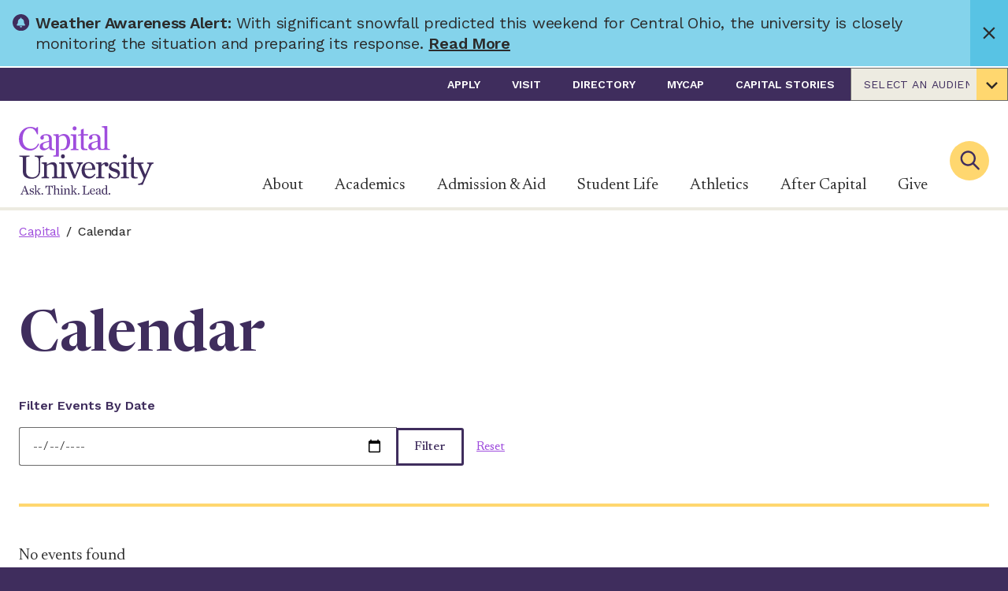

--- FILE ---
content_type: text/html; charset=utf-8
request_url: https://www.capital.edu/Calendar?page=4&limit=10
body_size: 45705
content:

<!DOCTYPE html>
<html class="no-js" id="top" lang="en">
<head>
        <!-- Google Tag Manager -->
        <script>
(function(w,d,s,l,i){w[l]=w[l]||[];w[l].push({'gtm.start':
        new Date().getTime(),event:'gtm.js'});var f=d.getElementsByTagName(s)[0],
        j=d.createElement(s),dl=l!='dataLayer'?'&l='+l:'';j.async=true;j.src=
        'https://www.googletagmanager.com/gtm.js?id='+i+dl;f.parentNode.insertBefore(j,f);
})(window,document,'script','dataLayer','GTM-54QBXP6');</script>
        <!-- End Google Tag Manager -->


    <meta charset="utf-8">
    <meta http-equiv="X-UA-Compatible" content="IE=edge,chrome=1">
    <meta name="viewport" content="width=device-width, initial-scale=1">

    <link rel="apple-touch-icon" sizes="57x57" href="/apple-touch-icon-57x57.png">
    <link rel="apple-touch-icon" sizes="60x60" href="/apple-touch-icon-60x60.png">
    <link rel="apple-touch-icon" sizes="72x72" href="/apple-touch-icon-72x72.png">
    <link rel="apple-touch-icon" sizes="76x76" href="/apple-touch-icon-76x76.png">
    <link rel="apple-touch-icon" sizes="114x114" href="/apple-touch-icon-114x114.png">
    <link rel="apple-touch-icon" sizes="120x120" href="/apple-touch-icon-120x120.png">
    <link rel="apple-touch-icon" sizes="144x144" href="/apple-touch-icon-144x144.png">
    <link rel="apple-touch-icon" sizes="152x152" href="/apple-touch-icon-152x152.png">
    <link rel="apple-touch-icon" sizes="180x180" href="/apple-touch-icon-180x180.png">
    <link rel="icon" type="image/png" sizes="192x192" href="/android-icon-192x192.png">
    <link rel="icon" type="image/png" sizes="32x32" href="/favicon-32x32.png">
    <link rel="icon" type="image/png" sizes="96x96" href="/favicon-96x96.png">
    <link rel="icon" type="image/png" sizes="16x16" href="/favicon-16x16.png">
    <link rel="manifest" href="/manifest.json">
    <meta name="msapplication-TileColor" content="#303B44">
    <meta name="msapplication-TileImage" content="/ms-icon-144x144.png">
    <meta name="theme-color" content="#ffffff">


<title>Calendar | Capital University, Columbus Ohio</title>




<meta property="og:title" content="Calendar" />
<meta property="og:url" content="https://www.capital.edu/calendar/" />
<meta property="og:type" content="school" />
<meta property="og:image:secure_url" content="https://www.capital.edu/media/z1jdirve/logo.svg" />
<meta property="og:image" content="http://www.capital.edu/media/z1jdirve/logo.svg" />
<meta property="og:site_name" content="Capital" />




<meta name="twitter:card" content="summary_large_image" />
<meta name="twitter:title" content="Calendar" />

<meta name="twitter:image" content="http://www.capital.edu/media/z1jdirve/logo.svg" />
<meta name="twitter:site" content="capital_u" />


<link href="https://www.capital.edu/calendar/" rel="canonical" />

    <link rel="stylesheet" href="https://cdnjs.cloudflare.com/ajax/libs/font-awesome/5.11.2/css/all.min.css">
    
    <link rel="preconnect" href="https://fonts.googleapis.com">
    <link rel="preconnect" href="https://fonts.gstatic.com" crossorigin>
    <link href="https://fonts.googleapis.com/css2?family=Newsreader:ital,opsz,wght@0,6..72,200..800;1,6..72,200..800&family=Work+Sans:ital,wght@0,100..900;1,100..900&display=swap" rel="stylesheet">

    <style>
        svg {
            height: 1rem;
            width: 1rem;
        }

        .engage-front-cockpit {
            z-index: 999999 !important;
        }

        .engage-c-badge {
            top: 75px !important;
        }
    </style>

    <link href="/dist/capital.e646861f.css" rel="stylesheet" />

    <script async="async" src="/App_Plugins/UmbracoForms/Assets/promise-polyfill/dist/polyfill.min.js?v=13.6.0" type="application/javascript"></script><script async="async" src="/App_Plugins/UmbracoForms/Assets/aspnet-client-validation/dist/aspnet-validation.min.js?v=13.6.0" type="application/javascript"></script>

    <script type="application/ld+json">[{"@context":"https://schema.org","@type":"BreadcrumbList","itemListElement":[{"@type":"ListItem","name":"Capital","item":{"@type":"WebPage","@id":"https://www.capital.edu/","url":"https://www.capital.edu/"},"position":1},{"@type":"ListItem","name":"Calendar","item":{"@type":"WebPage","@id":"https://www.capital.edu/calendar/","url":"https://www.capital.edu/calendar/"},"position":2}]}]</script>

    <meta name="ahrefs-site-verification" content="05a3f043d2edfe2e5a2da283bf6529c6545c8d91fc107d767a627bb64d5c5c8b">
<!-- Google tag (gtag.js) --> <script async src="https://www.googletagmanager.com/gtag/js?id=AW-812940547"></script> <script> window.dataLayer = window.dataLayer || []; function gtag(){dataLayer.push(arguments);} gtag('js', new Date()); gtag('config', 'AW-812940547'); </script>

<!-- Hotjar Tracking Code -->
<script>
    (function(h,o,t,j,a,r){
        h.hj=h.hj||function(){(h.hj.q=h.hj.q||[]).push(arguments)};
        h._hjSettings={hjid:2431587,hjsv:6};
        a=o.getElementsByTagName('head')[0];
        r=o.createElement('script');r.async=1;
        r.src=t+h._hjSettings.hjid+j+h._hjSettings.hjsv;
        a.appendChild(r);
    })(window,document,'https://static.hotjar.com/c/hotjar-','.js?sv=');
</script>

<script async="async" src="https://apply.capital.edu/ping">/**/</script>

<script>let url="/umbraco/engage/pagedata/ping",pageviewId="175799aa1580434096cc91ef105072cb";if("function"==typeof navigator.sendBeacon&&"function"==typeof Blob){let e=new Blob([pageviewId],{type:"text/plain"});navigator.sendBeacon(url,e)}else{let a=new XMLHttpRequest;a.open("POST",url,1),a.setRequestHeader("Content-Type","text/plain"),a.send(pageviewId)}</script></head>
<body>
     



    
        <!-- Google Tag Manager (noscript) -->
        <noscript>
            <iframe src="https://www.googletagmanager.com/ns.html?id=GTM-54QBXP6"
                    height="0" width="0" style="display:none;visibility:hidden"></iframe>
        </noscript>
        <!-- End Google Tag Manager (noscript) -->

    <div>
        <a class="visually-hidden" href="#nav">Skip to nav</a>
        <a class="visually-hidden" href="#main-content">Skip to content</a>
    </div>

    <div style="display: none;">
        <!-- inject:svg -->
        <svg width="0" height="0" class="hidden">
            <symbol fill="none" xmlns="http://www.w3.org/2000/svg" viewBox="0 0 171 87" id="logo">
                <title>Capital University - Ask. Think. Lead.</title>
                <g clip-path="url(#a)">
                    <path d="M8.964 82.657H5.251l-.625 1.617c-.613 1.555-.53 1.755.909 1.984v.48H1.946v-.48c1.126-.23 1.488-.875 2.05-2.296l3.335-8.265h.746l3.334 9.207c.296.833.63 1.192 1.85 1.354v.48H8.385v-.48c1.438-.083 1.705-.396 1.388-1.271l-.809-2.33Zm-.216-.596-1.5-4.384H7.18L5.514 82.06h3.234ZM13.628 84.341h.48c.741 1.225 1.516 2.017 2.479 2.017a1.25 1.25 0 0 0 1.354-1.25c0-.775-.462-1.088-1.967-1.55-1.667-.497-2.267-1.076-2.267-2.118 0-1.438 1.025-2.413 2.663-2.413.55.007 1.09.15 1.571.417l.296-.417h.38v2.247h-.48c-.525-1.026-1.154-1.734-1.967-1.734a1.22 1.22 0 0 0-1.321 1.25c0 .68.563 1.025 1.884 1.405 1.571.45 2.25 1.025 2.25 2.15a2.41 2.41 0 0 1-2.563 2.547 4.426 4.426 0 0 1-1.917-.53l-.5.509h-.38l.005-2.53ZM22.122 85.645c0 .417.216.563.896.58v.513h-3.505v-.513c.958 0 1.22-.18 1.22-.58v-9.04c0-.495-.312-.795-1.27-.812v-.512l2.659-.067v7.89l2.446-2.501c.45-.463.383-.834-.659-.963v-.5h3.505v.475c-.892.133-1.208.383-1.87.996l-1.539 1.446 2.5 3.439a1.476 1.476 0 0 0 1.339.758v.48h-3.622v-.48c.813-.1 1.025-.246.646-.809l-1.771-2.53-.975.91v1.82ZM28.677 86.012a1 1 0 1 1 2-.017 1 1 0 0 1-2 .017ZM35.791 86.225c1.471-.05 1.838-.196 1.838-.709v-9.044h-.833c-1.584 0-1.884.859-2.543 2.826l-.516-.033.1-3.389h9.168l.117 3.389-.513.033c-.546-1.85-.912-2.826-2.546-2.826H39.2v9.044c0 .513.367.659 1.838.709v.53h-5.247v-.53ZM43.63 86.225c.959 0 1.221-.18 1.221-.58v-9.04c0-.495-.312-.795-1.25-.812v-.512l2.66-.067v5.026c.891-.613 1.883-1.171 2.975-1.171s1.85.808 1.85 2.296v4.28c0 .417.25.563 1.209.58v.513H48.64v-.513c.833 0 1.058-.18 1.058-.58v-3.684c0-1.47-.579-1.867-1.57-1.867a3.196 3.196 0 0 0-1.868.675v4.876c0 .417.217.563 1.042.58v.513h-3.65l-.022-.513ZM52.603 86.225c.959 0 1.209-.18 1.209-.58v-5.138c0-.496-.234-.792-1.192-.813v-.513l2.58-.062v6.526c0 .417.233.563 1.208.58v.512h-3.805v-.512Zm.925-9.953a.942.942 0 0 1 .946-1.008.918.918 0 0 1 .942.975.925.925 0 0 1-.942.992.9.9 0 0 1-.946-.959ZM56.788 86.225c.958 0 1.204-.18 1.204-.58v-5.138c0-.496-.246-.792-1.204-.813v-.513l2.563-.062v1.138c.875-.609 1.9-1.188 2.992-1.188s1.867.808 1.867 2.296v4.28c0 .417.23.563 1.204.58v.513h-3.65v-.513c.833 0 1.058-.18 1.058-.58v-3.684c0-1.47-.58-1.867-1.571-1.867a3.184 3.184 0 0 0-1.867.675v4.876c0 .417.212.563 1.038.58v.513h-3.634v-.513ZM68.31 85.645c0 .417.213.563.893.58v.513H65.68v-.513c.959 0 1.221-.18 1.221-.58v-9.04c0-.495-.312-.795-1.27-.812v-.512l2.662-.067v7.89l2.447-2.501c.445-.463.379-.834-.663-.963v-.5H73.6v.475c-.892.133-1.21.383-1.868.996l-1.537 1.446 2.5 3.439a1.48 1.48 0 0 0 1.338.758v.48h-3.622v-.48c.834-.1 1.025-.246.646-.809l-1.767-2.53-.975.91-.004 1.82ZM74.887 86.012a1 1 0 1 1 2-.016 1 1 0 0 1-2 .016ZM80.439 86.225c1.387-.05 1.717-.196 1.717-.709v-8.414c0-.513-.33-.663-1.718-.713v-.53h5.002v.53c-1.392.05-1.722.2-1.722.713v9.01h1.8c2.185 0 2.697-.779 3.335-3.025l.512.029-.116 3.621h-8.81v-.512ZM90.107 83.02c0-2.267 1.388-4.001 3.539-4.001 2.15 0 3.159 1.884 3.025 3.7h-5.076v.134c0 1.817.909 3.143 2.53 3.143.925 0 1.667-.596 2.33-1.405l.329.313c-.609 1.025-1.467 1.967-3.138 1.967-2.313 0-3.539-1.671-3.539-3.851Zm1.505-.796 3.555-.08c.166-1.408-.446-2.613-1.638-2.613-1.009 0-1.784.776-1.917 2.693ZM97.663 85.1a1.917 1.917 0 0 1 1.009-1.718c1.25-.696 3.221-.958 3.471-1.158v-.48c0-1.666-.462-2.162-1.538-2.162a1.425 1.425 0 0 0-1.125.416c.123.24.191.505.2.775a.834.834 0 0 1-.88.892.835.835 0 0 1-.833-.892c0-.958 1.271-1.717 2.859-1.717 1.721 0 2.697.776 2.697 2.364v3.784c0 .812.179 1.008 1.271.88l.066.395a4.23 4.23 0 0 1-1.537.313c-.876 0-1.026-.38-1.121-1.272h-.067a3.425 3.425 0 0 1-2.48 1.305c-1.38.012-1.992-.83-1.992-1.725Zm4.48-.163V82.77c-2.384.512-2.917.858-2.917 1.95a1.137 1.137 0 0 0 1.25 1.25 2.31 2.31 0 0 0 1.667-1.033ZM105.119 83.07c0-2.3 1.454-4.051 3.667-4.051a3.23 3.23 0 0 1 1.788.446v-2.86c0-.495-.316-.795-1.275-.812v-.512l2.663-.067v10.419c0 .417.246.563 1.204.596v.496l-2.558.067v-.876a2.987 2.987 0 0 1-2.251.942c-2.034.013-3.238-1.658-3.238-3.788Zm5.455 2.321v-4.9a1.84 1.84 0 0 0-1.704-.96c-1.176 0-2.213 1.205-2.213 3.456 0 1.767.858 3.092 2.346 3.092a2.44 2.44 0 0 0 1.571-.688ZM114.025 86.012a.994.994 0 0 1 .61-.929.999.999 0 1 1 .399 1.921.992.992 0 0 1-.931-.609 1.006 1.006 0 0 1-.078-.383ZM65.802 29.199c2.526-.046 3.18-.48 3.18-1.526V14.124c0-1.308-.609-2.084-3.134-2.134v-1.354l6.793-.17v17.207c0 1.046.613 1.48 3.184 1.526v1.35H65.823l-.021-1.35Zm2.442-26.232c0-1.52 1-2.654 2.5-2.654 1.501 0 2.501 1.046 2.501 2.571 0 1.525-1 2.613-2.5 2.613a2.362 2.362 0 0 1-2.5-2.53ZM0 16.391C0 7.64 6.451 1.004 14.687 1.004a13.94 13.94 0 0 1 7.084 2.01l1.221-1.876h1.35v9.41h-1.304c-1.83-4.918-4.534-7.972-8.802-7.972-5 0-9.547 4.747-9.547 13.64 0 8.457 5.447 12.6 10.327 12.6s7.63-3.006 9.327-6.669l1.438.692c-1.784 4.055-5.53 8.24-11.895 8.24C5.71 31.078 0 25.234 0 16.39ZM26.393 26.21a5.077 5.077 0 0 1 2.66-4.534c3.312-1.834 8.497-2.53 9.168-3.05v-1.251c0-4.36-1.225-5.714-4.06-5.714a3.797 3.797 0 0 0-2.963 1.138c.322.636.502 1.334.526 2.046A2.208 2.208 0 0 1 29.41 17.2c-1.392 0-2.176-1.092-2.176-2.355 0-2.525 3.334-4.526 7.54-4.526 4.53 0 7.084 2.046 7.084 6.227v9.894c0 2.138.417 2.746 3.288 2.746v1.434c-1.604.037-2.104.05-3.525 0-2.31-.08-3.143-1.463-3.243-3.264h-.17c-1.747 1.963-3.972 3.439-6.544 3.439-3.659-.034-5.272-2.255-5.272-4.585Zm11.815-.437v-5.73c-6.28 1.354-7.718 2.267-7.718 5.142 0 1.834 1 3.268 3.267 3.268 1.747 0 3.489-1.35 4.451-2.701v.02ZM112.358 27.502V-.004l-7.018.18v1.35c2.525.041 3.334.833 3.334 2.133V27.5c0 .941-.742 1.5-2.651 1.5-1.909 0-2.442-.834-2.442-2.718v-9.89c0-4.167-2.571-6.23-7.106-6.23-4.167 0-7.539 2-7.539 4.53 0 1.25.788 2.355 2.18 2.355a2.209 2.209 0 0 0 2.313-2.355 4.876 4.876 0 0 0-.525-2.046 3.775 3.775 0 0 1 2.963-1.138c2.834 0 4.05 1.354 4.05 5.714v1.25c-.654.521-5.834 1.217-9.168 3.05a5.064 5.064 0 0 0-2.655 4.531c0 2.355 1.613 4.585 5.272 4.585 2.572 0 4.793-1.48 6.535-3.439h.175c.221 1.688.734 3.176 3.126 3.176h12.302v-1.346c-2.554-.042-3.146-.475-3.146-1.526Zm-12.424-1.875c-.954 1.355-2.7 2.705-4.442 2.705-2.267 0-3.272-1.438-3.272-3.268 0-2.88 1.442-3.788 7.714-5.142v5.705Z" fill="#332A86"></path>
                    <path d="M57.1 10.027c-2.7 0-4.53 1.309-6.535 3.051V10.29l-6.755.17v1.36c2.53.037 3.18.833 3.18 2.13v21.783c0 1.172-.834 1.647-3.18 1.647v1.37h6.843V14.54c1.133-1.133 2.7-2.395 5.055-2.395 3.226 0 5.272 3.092 5.272 7.88 0 7.477-3.334 9.245-6.226 9.245h-1.947v1.35c1.25.041 2.889.029 3.397.029 5.622 0 8.84-4.864 8.84-10.836-.009-5.772-2.801-9.786-7.944-9.786ZM87.794 12.007V10.34h-5.443V3.105L78.78 4.672v5.58l-3.788.784v.971h3.704v14.466c0 2.317 1.092 4.005 3.401 4.084 1.623.053 3.248.02 4.868-.096v-1.52c-3.818 0-4.626-.526-4.626-2.66V12.007h5.455Z" fill="#332A86"></path>
                    <path d="M5.06 58.347V40.672c0-1.354-.876-1.75-4.552-1.88v-1.4h12.92v1.4c-3.897.13-4.201.438-4.201 1.88v16.971c0 5.122 3.455 7.352 8.135 7.352a7.577 7.577 0 0 0 5.556-2.188c1.575-1.576 2.23-2.918 2.23-6.21V44.26c0-3.98-.918-5.002-5.073-5.602v-1.25h11.099v1.25c-3.893.7-4.289 1.622-4.289 5.602v13.645c0 4.584-3.938 8.968-10.89 8.968-6.693 0-10.936-3.455-10.936-8.527ZM62.618 50.12c-.746-1.88-1.359-2.538-3.367-2.755v-1.25h9.798v1.25c-2.084.13-2.889.613-2.889 1.4.01.287.07.569.175.834l4.851 12.337h.18l4.067-10.457c.312-.69.503-1.429.567-2.184 0-1.009-.654-1.667-2.58-1.971v-1.221h7.84v1.22c-1.355.176-2.539 1.272-3.414 3.414l-6.514 15.704h-2.154l-6.56-16.32ZM79.584 56.334c0-5.997 3.676-10.586 9.365-10.586 5.688 0 8.335 5.002 8.001 9.799H83.522v.35c0 4.81 2.405 8.31 6.694 8.31 2.45 0 4.417-1.575 6.168-3.718l.875.834c-1.617 2.713-3.893 5.205-8.31 5.205-6.127-.004-9.365-4.422-9.365-10.194Zm3.984-2.084 9.402-.22c.417-3.718-1.179-6.91-4.33-6.91-2.667-.017-4.722 2.038-5.072 7.114v.016ZM97.871 64.82c2.534-.046 3.193-.484 3.193-1.534V49.683c0-1.313-.659-2.084-3.192-2.142v-1.355l6.776-.175v3.41c1.534-1.926 3.547-3.543 5.835-3.543s3.238 1.533 3.238 3.017c0 1.4-.917 2.5-2.276 2.5-1.358 0-2.421-.791-2.421-2.262.011-.25.04-.5.087-.746-1.967-.088-3.496 1.27-4.371 2.538v12.378c0 1.05.783 1.487 3.671 1.533v1.355h-10.54V64.82ZM114.054 59.831h1.271c1.967 3.238 4.022 5.339 6.56 5.339 2.363 0 3.584-1.621 3.584-3.334 0-2.055-1.221-2.889-5.205-4.114-4.418-1.313-5.993-2.842-5.993-5.597 0-3.805 2.713-6.385 7.043-6.385a8.825 8.825 0 0 1 4.168 1.138l.787-1.138h1.009v5.947h-1.25c-1.396-2.713-3.064-4.584-5.206-4.584-2.142 0-3.496 1.354-3.496 3.28 0 1.796 1.483 2.713 5.001 3.717 4.167 1.184 5.951 2.714 5.951 5.69 0 3.671-2.321 6.734-6.781 6.734a11.837 11.837 0 0 1-5.076-1.4l-1.308 1.4h-1.009l-.05-6.693ZM129.583 64.82c2.538-.046 3.192-.484 3.192-1.534V49.683c0-1.313-.613-2.084-3.151-2.142v-1.355l6.827-.175v17.292c0 1.05.612 1.487 3.192 1.533v1.355h-10.06V64.82Zm2.45-26.336c0-1.53 1.005-2.667 2.501-2.667s2.5 1.05 2.5 2.58-1.004 2.625-2.5 2.625a2.378 2.378 0 0 1-2.359-1.548 2.382 2.382 0 0 1-.142-.99Z" fill="#A1A1A4"></path>
                    <path d="M57.804 63.303V46.01l-6.822.175v1.355c2.534.041 3.147.833 3.147 2.142v13.62c0 1.008-.65 1.525-2.889 1.525-2.238 0-2.884-.517-2.884-1.525V51.958c0-3.938-1.925-6.08-4.942-6.08-2.889 0-5.597 1.533-7.919 3.15v-3.017l-6.78.175v1.355c2.538.041 3.196.833 3.196 2.142v13.62c0 1.05-.658 1.487-3.196 1.533v1.355h9.627v-1.355c-2.188-.046-2.76-.483-2.76-1.533v-12.92a8.452 8.452 0 0 1 4.944-1.792c2.625 0 4.167 1.05 4.167 4.943v9.769c0 1.05-.567 1.487-2.796 1.533v1.355h19.112v-1.355c-2.592-.062-3.205-.5-3.205-1.533ZM53.42 38.484c0-1.53 1.009-2.667 2.5-2.667 1.492 0 2.501 1.05 2.501 2.58s-1.008 2.625-2.5 2.625a2.375 2.375 0 0 1-2.501-2.538ZM162.74 46.17v1.446c2.83.32 3.163 1.22 2.084 3.842l-4.335 10.082-4.963-11.765c-.567-1.313.041-2.139 2.805-2.151v-1.446h-12.257v-7.256l-3.589 1.575V46.1l-3.805.787v1.021h3.685v14.425c0 2.317 1.116 4.005 3.425 4.084 1.625.053 3.251.02 4.872-.1v-1.517c-3.817 0-4.63-.525-4.63-2.663V47.82h2.634c1.5.108 2.163.533 2.946 2.3l6.894 15.796-1.667 4.168c-.767 2.063-2.609 2.867-4.61 2.888h-.671v1.713l5.626-.1 3.61-8.56 6.668-15.342c.917-2.234 2.134-2.88 3.492-3.055v-1.446l-8.214-.013Z" fill="#A1A1A4"></path>
                </g>
                <defs>
                    <clipPath id="a">
                        <path fill="#fff" d="M0 0h171v87H0z"></path>
                    </clipPath>
                </defs>
            </symbol>
            <symbol xmlns="http://www.w3.org/2000/svg" viewBox="0 0 43 29" id="icon-menu">
                <path d="M42.125 28.25H0.875V23.6667H42.125V28.25ZM42.125 16.7917H0.875V12.2083H42.125V16.7917ZM42.125 5.33333H0.875V0.75H42.125V5.33333Z"></path>
            </symbol>
            <symbol xmlns="http://www.w3.org/2000/svg" viewBox="0 0 60 59" id="icon-social-linkedin">
                <path d="M13.6328 19.4141V58.125H0.742188V19.4141H13.6328ZM14.4531 7.46094C14.4792 9.36198 13.8216 10.9505 12.4805 12.2266C11.1393 13.5026 9.375 14.1406 7.1875 14.1406H7.10938C4.97396 14.1406 3.25521 13.5026 1.95312 12.2266C0.651042 10.9505 0 9.36198 0 7.46094C0 5.53385 0.670573 3.9388 2.01172 2.67578C3.35286 1.41276 5.10417 0.78125 7.26562 0.78125C9.42708 0.78125 11.1589 1.41276 12.4609 2.67578C13.763 3.9388 14.4271 5.53385 14.4531 7.46094ZM60 35.9375V58.125H47.1484V37.4219C47.1484 34.6875 46.6211 32.5456 45.5664 30.9961C44.5117 29.4466 42.8646 28.6719 40.625 28.6719C38.9844 28.6719 37.6107 29.1211 36.5039 30.0195C35.3971 30.918 34.5703 32.0312 34.0234 33.3594C33.737 34.1406 33.5938 35.1953 33.5938 36.5234V58.125H20.7422C20.7943 47.7344 20.8203 39.3099 20.8203 32.8516C20.8203 26.3932 20.8073 22.5391 20.7812 21.2891L20.7422 19.4141H33.5938V25.0391H33.5156C34.0365 24.2057 34.5703 23.4766 35.1172 22.8516C35.6641 22.2266 36.3997 21.5495 37.3242 20.8203C38.2487 20.0911 39.3815 19.5247 40.7227 19.1211C42.0638 18.7174 43.5547 18.5156 45.1953 18.5156C49.6484 18.5156 53.2292 19.9935 55.9375 22.9492C58.6458 25.9049 60 30.2344 60 35.9375Z"></path>
            </symbol>
            <symbol xmlns="http://www.w3.org/2000/svg" viewBox="0 0 32 60" id="icon-social-facebook">
                <path d="M31.2716 0.432692V9.95192H25.6106C23.5433 9.95192 22.149 10.3846 21.4279 11.25C20.7067 12.1154 20.3462 13.4135 20.3462 15.1442V21.9591H30.9111L29.5048 32.6322H20.3462V60H9.31251V32.6322H0.117798V21.9591H9.31251V14.0986C9.31251 9.6274 10.5625 6.15986 13.0625 3.69591C15.5625 1.23197 18.8918 0 23.0505 0C26.5841 0 29.3245 0.144231 31.2716 0.432692Z"></path>
            </symbol>
            <symbol xmlns="http://www.w3.org/2000/svg" viewBox="0 0 60 48" id="icon-social-twitter">
                <path d="M59.55 5.7C57.875 8.15 55.85 10.2375 53.475 11.9625C53.5 12.3125 53.5125 12.8375 53.5125 13.5375C53.5125 16.7875 53.0375 20.0312 52.0875 23.2688C51.1375 26.5063 49.6938 29.6125 47.7563 32.5875C45.8188 35.5625 43.5125 38.1938 40.8375 40.4813C38.1625 42.7688 34.9375 44.5938 31.1625 45.9563C27.3875 47.3188 23.35 48 19.05 48C12.275 48 6.07501 46.1875 0.450012 42.5625C1.32501 42.6625 2.30001 42.7125 3.37501 42.7125C9.00001 42.7125 14.0125 40.9875 18.4125 37.5375C15.7875 37.4875 13.4375 36.6813 11.3625 35.1188C9.28751 33.5563 7.86251 31.5625 7.08751 29.1375C7.91251 29.2625 8.67501 29.325 9.37501 29.325C10.45 29.325 11.5125 29.1875 12.5625 28.9125C9.76251 28.3375 7.44376 26.9438 5.60626 24.7313C3.76876 22.5188 2.85001 19.95 2.85001 17.025V16.875C4.55001 17.825 6.37501 18.3375 8.32501 18.4125C6.67501 17.3125 5.36251 15.875 4.38751 14.1C3.41251 12.325 2.92501 10.4 2.92501 8.325C2.92501 6.125 3.47501 4.0875 4.57501 2.2125C7.60001 5.9375 11.2813 8.91875 15.6188 11.1562C19.9563 13.3938 24.6 14.6375 29.55 14.8875C29.35 13.9375 29.25 13.0125 29.25 12.1125C29.25 8.7625 30.4313 5.90625 32.7938 3.54375C35.1563 1.18125 38.0125 0 41.3625 0C44.8625 0 47.8125 1.275 50.2125 3.825C52.9375 3.3 55.5 2.325 57.9 0.9C56.975 3.775 55.2 6 52.575 7.575C54.9 7.325 57.225 6.7 59.55 5.7Z"></path>
            </symbol>
            <symbol xmlns="http://www.w3.org/2000/svg" viewBox="0 0 60 60" id="icon-social-instagram">
                <path d="M40 30C40 27.2396 39.0234 24.8828 37.0703 22.9297C35.1172 20.9766 32.7604 20 30 20C27.2396 20 24.8828 20.9766 22.9297 22.9297C20.9766 24.8828 20 27.2396 20 30C20 32.7604 20.9766 35.1172 22.9297 37.0703C24.8828 39.0234 27.2396 40 30 40C32.7604 40 35.1172 39.0234 37.0703 37.0703C39.0234 35.1172 40 32.7604 40 30ZM45.3906 30C45.3906 34.2708 43.8932 37.9036 40.8984 40.8984C37.9036 43.8932 34.2708 45.3906 30 45.3906C25.7292 45.3906 22.0964 43.8932 19.1016 40.8984C16.1068 37.9036 14.6094 34.2708 14.6094 30C14.6094 25.7292 16.1068 22.0964 19.1016 19.1016C22.0964 16.1068 25.7292 14.6094 30 14.6094C34.2708 14.6094 37.9036 16.1068 40.8984 19.1016C43.8932 22.0964 45.3906 25.7292 45.3906 30ZM49.6094 13.9844C49.6094 14.974 49.2578 15.8203 48.5547 16.5234C47.8516 17.2266 47.0052 17.5781 46.0156 17.5781C45.026 17.5781 44.1797 17.2266 43.4766 16.5234C42.7734 15.8203 42.4219 14.974 42.4219 13.9844C42.4219 12.9948 42.7734 12.1484 43.4766 11.4453C44.1797 10.7422 45.026 10.3906 46.0156 10.3906C47.0052 10.3906 47.8516 10.7422 48.5547 11.4453C49.2578 12.1484 49.6094 12.9948 49.6094 13.9844ZM30 5.39062C29.8177 5.39062 28.8216 5.38411 27.0117 5.37109C25.2018 5.35807 23.8281 5.35807 22.8906 5.37109C21.9531 5.38411 20.6966 5.42318 19.1211 5.48828C17.5456 5.55339 16.2044 5.68359 15.0977 5.87891C13.9909 6.07422 13.0599 6.3151 12.3047 6.60156C11.0026 7.1224 9.85677 7.8776 8.86719 8.86719C7.8776 9.85677 7.1224 11.0026 6.60156 12.3047C6.3151 13.0599 6.07422 13.9909 5.87891 15.0977C5.68359 16.2044 5.55339 17.5456 5.48828 19.1211C5.42318 20.6966 5.38411 21.9531 5.37109 22.8906C5.35807 23.8281 5.35807 25.2018 5.37109 27.0117C5.38411 28.8216 5.39062 29.8177 5.39062 30C5.39062 30.1823 5.38411 31.1784 5.37109 32.9883C5.35807 34.7982 5.35807 36.1719 5.37109 37.1094C5.38411 38.0469 5.42318 39.3034 5.48828 40.8789C5.55339 42.4544 5.68359 43.7956 5.87891 44.9023C6.07422 46.0091 6.3151 46.9401 6.60156 47.6953C7.1224 48.9974 7.8776 50.1432 8.86719 51.1328C9.85677 52.1224 11.0026 52.8776 12.3047 53.3984C13.0599 53.6849 13.9909 53.9258 15.0977 54.1211C16.2044 54.3164 17.5456 54.4466 19.1211 54.5117C20.6966 54.5768 21.9531 54.6159 22.8906 54.6289C23.8281 54.6419 25.2018 54.6419 27.0117 54.6289C28.8216 54.6159 29.8177 54.6094 30 54.6094C30.1823 54.6094 31.1784 54.6159 32.9883 54.6289C34.7982 54.6419 36.1719 54.6419 37.1094 54.6289C38.0469 54.6159 39.3034 54.5768 40.8789 54.5117C42.4544 54.4466 43.7956 54.3164 44.9023 54.1211C46.0091 53.9258 46.9401 53.6849 47.6953 53.3984C48.9974 52.8776 50.1432 52.1224 51.1328 51.1328C52.1224 50.1432 52.8776 48.9974 53.3984 47.6953C53.6849 46.9401 53.9258 46.0091 54.1211 44.9023C54.3164 43.7956 54.4466 42.4544 54.5117 40.8789C54.5768 39.3034 54.6159 38.0469 54.6289 37.1094C54.6419 36.1719 54.6419 34.7982 54.6289 32.9883C54.6159 31.1784 54.6094 30.1823 54.6094 30C54.6094 29.8177 54.6159 28.8216 54.6289 27.0117C54.6419 25.2018 54.6419 23.8281 54.6289 22.8906C54.6159 21.9531 54.5768 20.6966 54.5117 19.1211C54.4466 17.5456 54.3164 16.2044 54.1211 15.0977C53.9258 13.9909 53.6849 13.0599 53.3984 12.3047C52.8776 11.0026 52.1224 9.85677 51.1328 8.86719C50.1432 7.8776 48.9974 7.1224 47.6953 6.60156C46.9401 6.3151 46.0091 6.07422 44.9023 5.87891C43.7956 5.68359 42.4544 5.55339 40.8789 5.48828C39.3034 5.42318 38.0469 5.38411 37.1094 5.37109C36.1719 5.35807 34.7982 5.35807 32.9883 5.37109C31.1784 5.38411 30.1823 5.39062 30 5.39062ZM60 30C60 35.9635 59.9349 40.0911 59.8047 42.3828C59.5443 47.7995 57.9297 51.9922 54.9609 54.9609C51.9922 57.9297 47.7995 59.5443 42.3828 59.8047C40.0911 59.9349 35.9635 60 30 60C24.0365 60 19.9089 59.9349 17.6172 59.8047C12.2005 59.5443 8.00781 57.9297 5.03906 54.9609C2.07031 51.9922 0.455729 47.7995 0.195312 42.3828C0.0651042 40.0911 0 35.9635 0 30C0 24.0365 0.0651042 19.9089 0.195312 17.6172C0.455729 12.2005 2.07031 8.00781 5.03906 5.03906C8.00781 2.07031 12.2005 0.455729 17.6172 0.195312C19.9089 0.0651042 24.0365 0 30 0C35.9635 0 40.0911 0.0651042 42.3828 0.195312C47.7995 0.455729 51.9922 2.07031 54.9609 5.03906C57.9297 8.00781 59.5443 12.2005 59.8047 17.6172C59.9349 19.9089 60 24.0365 60 30Z"></path>
            </symbol>
            <symbol xmlns="http://www.w3.org/2000/svg" viewBox="0 0 60 43" id="icon-social-youtube">
                <g clip-path="url(#clip0_711_653)">
                    <path d="M23.8058 29.1964L40.0111 20.8259L23.808 12.3549V29.1964ZM30 0.334839C33.75 0.334839 37.3716 0.385062 40.8649 0.485509C44.3582 0.585955 46.9196 0.691982 48.5491 0.803589L50.9933 0.937517C51.0156 0.937517 51.2053 0.954259 51.5625 0.987741C51.9196 1.02122 52.1763 1.05471 52.3326 1.08819C52.4888 1.12167 52.7511 1.17189 53.1194 1.23886C53.4877 1.30582 53.8058 1.39511 54.0736 1.50671C54.3415 1.61832 54.654 1.76341 55.0111 1.94198C55.3683 2.12055 55.7142 2.33819 56.0491 2.59488C56.3839 2.85158 56.7076 3.14734 57.0201 3.48216C57.154 3.61609 57.327 3.82256 57.539 4.10158C57.7511 4.3806 58.0747 5.0335 58.51 6.06029C58.9453 7.08707 59.241 8.2143 59.3973 9.44198C59.5759 10.8706 59.7154 12.394 59.8158 14.0123C59.9163 15.6306 59.9776 16.8973 60 17.8125V23.7054C60.0223 26.942 59.8214 30.1786 59.3973 33.4152C59.241 34.6429 58.962 35.7534 58.5602 36.7467C58.1584 37.74 57.8013 38.4264 57.4888 38.8058L57.0201 39.375C56.7076 39.7098 56.3839 40.0056 56.0491 40.2623C55.7142 40.519 55.3683 40.731 55.0111 40.8985C54.654 41.0659 54.3415 41.2054 54.0736 41.317C53.8058 41.4286 53.4877 41.5179 53.1194 41.5848C52.7511 41.6518 52.4832 41.702 52.3158 41.7355C52.1484 41.769 51.8917 41.8025 51.5457 41.836C51.1997 41.8694 51.0156 41.8862 50.9933 41.8862C45.3906 42.3103 38.3928 42.5223 30 42.5223C25.3795 42.4777 21.3672 42.4052 17.9632 42.3047C14.5592 42.2043 12.3214 42.1206 11.25 42.0536L9.60939 41.9197L8.40403 41.7857C7.60046 41.6741 6.99221 41.5625 6.57926 41.4509C6.16631 41.3393 5.59712 41.1049 4.87167 40.7478C4.14623 40.3906 3.51565 39.9331 2.97993 39.375C2.84601 39.2411 2.67301 39.0346 2.46096 38.7556C2.24891 38.4766 1.92525 37.8237 1.48998 36.7969C1.05471 35.7701 0.758954 34.6429 0.602704 33.4152C0.424133 31.9866 0.284624 30.4632 0.184178 28.8449C0.0837314 27.2266 0.0223476 25.9598 2.61562e-05 25.0447V19.1518C-0.0222952 15.9152 0.178597 12.6786 0.602704 9.44198C0.758954 8.2143 1.03797 7.10381 1.43976 6.11051C1.84154 5.11721 2.19868 4.43082 2.51118 4.05136L2.97993 3.48216C3.29243 3.14734 3.61609 2.85158 3.95091 2.59488C4.28574 2.33819 4.63172 2.12055 4.98886 1.94198C5.346 1.76341 5.6585 1.61832 5.92636 1.50671C6.19422 1.39511 6.5123 1.30582 6.8806 1.23886C7.2489 1.17189 7.51118 1.12167 7.66743 1.08819C7.82368 1.05471 8.08037 1.02122 8.43752 0.987741C8.79466 0.954259 8.98439 0.937517 9.00671 0.937517C14.6094 0.535732 21.6071 0.334839 30 0.334839Z"></path>
                </g>
                <defs>
                    <clipPath id="clip0_711_653">
                        <rect width="60" height="42.8571"></rect>
                    </clipPath>
                </defs>
            </symbol>
            <symbol xmlns="http://www.w3.org/2000/svg" viewBox="0 0 33 33" id="icon-search">
                <path fill-rule="evenodd" clip-rule="evenodd" d="M23.72 21.0384L32.328 29.6464C32.6306 29.9491 32.8005 30.3597 32.8003 30.7877C32.8002 31.2158 32.63 31.6262 32.3272 31.9288C32.0245 32.2313 31.6139 32.4012 31.1859 32.4011C30.7578 32.4009 30.3474 32.2308 30.0448 31.928L21.4368 23.32C18.8636 25.3131 15.6277 26.251 12.3874 25.9429C9.14718 25.6349 6.14599 24.104 3.99439 21.6618C1.84279 19.2195 0.702404 16.0493 0.805222 12.7961C0.90804 9.54283 2.24634 6.45096 4.54787 4.14943C6.8494 1.8479 9.94127 0.509603 13.1945 0.406785C16.4477 0.303967 19.6179 1.44435 22.0602 3.59595C24.5025 5.74755 26.0333 8.74874 26.3414 11.989C26.6494 15.2292 25.7115 18.4651 23.7184 21.0384H23.72ZM13.6 22.8C16.1461 22.8 18.5879 21.7886 20.3882 19.9882C22.1886 18.1879 23.2 15.7461 23.2 13.2C23.2 10.6539 22.1886 8.21211 20.3882 6.41176C18.5879 4.61141 16.1461 3.59998 13.6 3.59998C11.0539 3.59998 8.61214 4.61141 6.81179 6.41176C5.01145 8.21211 4.00002 10.6539 4.00002 13.2C4.00002 15.7461 5.01145 18.1879 6.81179 19.9882C8.61214 21.7886 11.0539 22.8 13.6 22.8V22.8Z"></path>
            </symbol>
            <symbol xmlns="http://www.w3.org/2000/svg" viewBox="0 0 72 72" id="icon-question">
                <circle cx="36" cy="36" r="33" fill="white" stroke="#FFD76F" stroke-width="6"></circle>
                <path d="M39.0672 42.1292V40.8812C39.0672 37.4252 46.6992 34.3532 46.6992 27.9212C46.6992 22.9292 43.2912 19.9052 37.0512 19.9052C31.8192 19.9052 27.5472 21.6812 25.8672 27.2492L33.0192 29.4572C33.5472 27.8252 34.5552 26.5772 35.9952 26.5772C37.1472 26.5772 37.8672 27.3932 37.8672 28.5452C37.8672 32.6252 32.4912 34.7852 32.4912 40.3532V42.1292H39.0672ZM40.3152 54.9452V46.3532H31.3392V54.9452H40.3152Z" fill="#2c2c2c"></path>
            </symbol>
            <symbol xmlns="http://www.w3.org/2000/svg" viewBox="0 0 41 42" id="icon-arrow-alt">
                <path d="M15.879 36.879L20.121 41.121L40.242 21L20.121 0.878998L15.879 5.121L28.758 18H0V24H28.758L15.879 36.879Z"></path>
            </symbol>
            <symbol xmlns="http://www.w3.org/2000/svg" viewBox="0 0 46 38" id="icon-arrow">
                <path d="M26.75 0.25L24.0687 2.86188L38.2812 17.125H0.5V20.875H38.2812L24.0687 35.0744L26.75 37.75L45.5 19L26.75 0.25Z"></path>
            </symbol>
            <symbol xmlns="http://www.w3.org/2000/svg" viewBox="0 0 36 23" id="icon-chevron">
                <path d="M30.879 0.878998L18 13.758L5.121 0.878998L0.878998 5.121L18 22.242L35.121 5.121L30.879 0.878998Z"></path>
            </symbol>
            <symbol xmlns="http://www.w3.org/2000/svg" viewBox="0 0 30 29" id="icon-x">
                <path d="M26.2836 0.0400009L14.88 11.4436L3.47641 0.0400009L0.600006 2.9164L12.0036 14.32L0.600006 25.7236L3.47641 28.6L14.88 17.1964L26.2836 28.6L29.16 25.7236L17.7564 14.32L29.16 2.9164L26.2836 0.0400009Z"></path>
            </symbol>
            <symbol fill="none" xmlns="http://www.w3.org/2000/svg" viewBox="0 0 195 195" id="avatar-placeholder">
                <circle cx="97.5" cy="97.5" r="96" fill="#F0F2F7" stroke="#D6D7D6" stroke-width="3"></circle>
                <g clip-path="url(#clip0_462_1012)">
                    <path d="M142.732 60.3265C143.248 57.4597 143.686 55.0363 144.121 52.6056C145.163 46.7522 141.562 43.1879 135.645 44.2706C132.472 44.8556 129.314 45.5387 126.141 46.0364C125.274 46.1649 124.389 45.9792 123.648 45.5132C120.9 43.4894 117.8 42.6065 114.51 43.1188C106.995 44.2742 99.4108 45.2298 92.0456 47.0283C73.4662 51.5664 56.9046 59.8977 43.6911 74.0206C31.3548 87.2243 25.236 102.644 26.8772 120.891C28.946 143.487 46.3045 158.366 68.031 159.234C82.4471 159.808 95.5875 155.84 107.701 148.265C113.184 144.835 118.875 141.496 119.178 133.931C119.251 132.136 120.373 131.388 122 130.897C126.302 129.575 130.553 128.085 134.837 126.697C137.116 125.976 139.083 124.51 140.418 122.537C140.956 121.834 141.695 121.309 142.538 121.033C147.915 119.271 153.332 117.636 158.716 115.895C162.456 114.685 163.676 111.332 161.765 107.931C161.415 107.333 161.295 106.629 161.428 105.951C162.159 103.553 161.472 101.543 160.043 99.6613C158.614 97.7792 157.21 95.8681 155.715 94.0368C155.043 93.2157 155.079 92.6525 155.745 91.8568C157.093 90.2182 158.303 88.4778 159.605 86.7919C163.91 81.1529 168.253 75.5285 172.518 69.8713C174.258 67.5569 174.2 65.9073 172.723 63.5057C172.357 62.8954 172.119 62.2183 172.021 61.5146C171.912 60.6252 171.619 59.7679 171.16 58.9967C170.702 58.2255 170.087 57.557 169.356 57.0334C168.625 56.5098 167.792 56.1425 166.911 55.9544C166.03 55.7664 165.119 55.7619 164.236 55.941C160.533 56.6677 156.845 57.4634 153.146 58.2227C149.823 58.8913 146.497 59.5635 142.732 60.3265Z" fill="#F0F2F7"></path>
                    <path d="M142.732 60.3265C146.497 59.5635 149.823 58.8913 153.146 58.2082C156.845 57.4489 160.533 56.6495 164.236 55.9265C165.119 55.7473 166.029 55.7518 166.91 55.9396C167.791 56.1274 168.624 56.4944 169.355 57.0177C170.086 57.5409 170.701 58.2089 171.16 58.9797C171.618 59.7505 171.912 60.6074 172.021 61.4964C172.119 62.2002 172.357 62.8773 172.723 63.4875C174.185 65.8892 174.258 67.5387 172.518 69.8532C168.253 75.5212 163.91 81.1348 159.605 86.7738C158.314 88.4597 157.093 90.2 155.745 91.8387C155.079 92.6417 155.043 93.2048 155.715 94.0187C157.21 95.8354 158.61 97.7574 160.043 99.6432C161.476 101.529 162.174 103.545 161.443 105.943C161.31 106.622 161.43 107.326 161.779 107.924C163.691 111.324 162.47 114.678 158.731 115.888C153.347 117.628 147.93 119.263 142.553 121.026C141.71 121.302 140.97 121.827 140.433 122.53C139.099 124.505 137.132 125.974 134.852 126.697C130.568 128.085 126.317 129.575 122.015 130.897C120.388 131.399 119.266 132.136 119.193 133.931C118.889 141.496 113.195 144.831 107.715 148.265C95.6022 155.84 82.4618 159.808 68.0457 159.234C46.3046 158.366 28.9461 143.487 26.8919 120.895C25.2361 102.644 31.3549 87.2243 43.7058 74.0243C56.901 59.9014 73.4809 51.5701 92.0566 47.032C99.4218 45.2153 107.006 44.2779 114.521 43.1225C117.811 42.6211 120.9 43.4858 123.659 45.5169C124.4 45.9828 125.285 46.1685 126.152 46.0401C129.34 45.5423 132.498 44.8592 135.656 44.2743C141.559 43.1843 145.159 46.7559 144.132 52.6092C143.686 55.0363 143.248 57.4598 142.732 60.3265ZM139.146 64.058C139.256 63.1096 139.293 62.521 139.395 61.9433C139.969 58.6733 140.565 55.3851 141.146 52.1042C141.818 48.3037 140.027 46.5088 136.248 47.21C132.534 47.904 128.839 48.6634 125.114 49.2956C124.332 49.4228 123.162 49.2956 122.68 48.7869C121.84 47.8573 120.79 47.1392 119.616 46.692C118.442 46.2448 117.179 46.0811 115.929 46.2145C111.564 46.6142 107.185 46.9993 102.876 47.7441C83.4304 51.0941 65.5382 57.9975 50.6981 71.361C36.399 84.2231 28.3539 99.8793 29.838 119.561C30.2766 125.429 31.5851 131.072 34.4654 136.238C41.7392 149.3 53.3847 155.441 67.9579 156.24C83.3317 157.083 97.0386 152.105 109.598 143.472C113.209 140.991 115.812 138.168 116.177 133.662C116.243 132.827 116.641 132.02 116.74 131.184C116.897 129.862 117.603 129.222 118.864 128.819C123.853 127.228 128.839 125.622 133.759 123.841C135.126 123.347 136.803 122.504 137.388 121.345C138.507 119.133 140.312 118.457 142.381 117.904C143.321 117.657 144.245 117.341 145.174 117.047C149.355 115.732 153.548 114.449 157.711 113.076C159.776 112.396 160.167 111.07 158.965 109.308C158.658 108.857 158.208 108.465 158.04 107.971C157.872 107.477 157.675 106.666 157.923 106.245C158.95 104.49 158.793 102.946 157.558 101.376C155.73 99.04 154.019 96.5948 152.115 94.313C151.216 93.223 151.384 92.5581 152.17 91.5298C157.89 84.1396 163.545 76.7021 169.218 69.2718C171.298 66.5504 171.246 66.1326 168.691 63.9998C169.554 60.708 168.048 58.6842 164.901 58.9131C164.477 58.954 164.055 59.022 163.64 59.1166C156.605 60.5699 149.566 62.0233 142.524 63.4766C141.522 63.6765 140.51 63.8182 139.146 64.058Z" fill="#D6D7D6"></path>
                    <path d="M139.147 64.0579C140.514 63.8181 141.526 63.6655 142.524 63.462C149.564 62.0087 156.603 60.5553 163.64 59.102C164.056 59.0074 164.477 58.9394 164.901 58.8985C168.048 58.6515 169.554 60.6752 168.691 63.9852C171.25 66.118 171.298 66.5286 169.218 69.2572C163.545 76.6875 157.887 84.125 152.17 91.5152C151.373 92.5435 151.216 93.2157 152.115 94.2984C154.019 96.5802 155.723 99.0218 157.558 101.362C158.793 102.931 158.95 104.475 157.923 106.23C157.678 106.652 157.857 107.415 158.04 107.956C158.223 108.498 158.658 108.843 158.965 109.293C160.168 111.055 159.776 112.382 157.711 113.061C153.548 114.435 149.355 115.717 145.174 117.032C144.246 117.327 143.321 117.643 142.381 117.89C140.302 118.442 138.507 119.118 137.388 121.331C136.804 122.49 135.126 123.333 133.759 123.827C128.839 125.607 123.853 127.213 118.864 128.804C117.603 129.208 116.897 129.847 116.74 131.17C116.642 132.005 116.243 132.812 116.177 133.648C115.812 138.153 113.209 140.976 109.598 143.458C97.0387 152.091 83.3317 157.068 67.958 156.225C53.3847 155.426 41.7393 149.286 34.4655 136.224C31.5852 131.057 30.2766 125.415 29.838 119.547C28.354 99.8647 36.3991 84.2085 50.6982 71.3464C65.5383 57.9974 83.4304 51.0941 102.876 47.7296C107.186 46.9847 111.564 46.5996 115.929 46.1999C117.179 46.068 118.442 46.2331 119.615 46.6816C120.788 47.1301 121.837 47.8492 122.676 48.7796C123.159 49.281 124.328 49.4154 125.111 49.2883C128.835 48.6742 132.531 47.8967 136.244 47.2027C140.024 46.5015 141.815 48.2927 141.142 52.0969C140.561 55.3669 139.965 58.6369 139.391 61.936C139.289 62.521 139.253 63.1096 139.147 64.0579ZM156.172 104.388L145.057 89.8366L166.345 62.4193L165.979 61.9179L134.91 68.0146C135.027 67.1608 135.089 66.5831 135.188 66.0127C136.018 61.2384 136.822 56.4642 137.699 51.7045C137.94 50.3928 137.542 50.0331 136.281 50.302C133.543 50.887 130.798 51.432 128.049 51.9806C125.758 52.442 123.458 52.8853 121.174 53.3322C120.571 50.3092 119.394 49.3355 116.488 49.2774C115.94 49.2683 115.391 49.2974 114.847 49.3646C112.065 49.6843 109.276 49.9459 106.509 50.3637C88.1383 53.1251 71.0942 59.1383 56.4734 70.8923C46.8091 78.664 39.294 88.049 35.6388 100.05C32.0969 111.64 32.9084 122.748 40.5148 132.652C47.7082 142.012 57.7344 146.074 69.2848 146.481C84.0957 147.004 97.2471 142.157 109.203 133.662C111.309 132.165 112.749 130.509 113.096 127.885C113.323 126.156 113.977 124.484 114.291 122.762C114.547 121.356 115.194 120.582 116.623 120.157C122.029 118.489 127.391 116.676 132.776 114.936C134.157 114.489 135.513 113.933 135.744 112.334C135.945 110.939 136.745 110.467 137.959 110.104C143.383 108.49 148.789 106.808 154.195 105.14C154.772 104.948 155.317 104.733 156.169 104.403L156.172 104.388Z" fill="#D6D7D6"></path>
                    <path d="M156.169 104.403C155.317 104.715 154.772 104.948 154.209 105.13C148.803 106.797 143.397 108.48 137.973 110.093C136.76 110.456 135.959 110.928 135.758 112.324C135.528 113.922 134.172 114.478 132.79 114.925C127.406 116.665 122.044 118.479 116.638 120.146C115.209 120.586 114.562 121.345 114.306 122.751C113.991 124.474 113.337 126.145 113.11 127.874C112.763 130.498 111.323 132.155 109.218 133.651C97.2616 142.146 84.1102 146.993 69.2993 146.47C57.7489 146.063 47.7337 142.001 40.5293 132.641C32.9229 122.737 32.1224 111.63 35.6533 100.039C39.3085 88.0491 46.8309 78.6532 56.4879 70.8814C71.1086 59.1275 88.1528 53.1143 106.524 50.3529C109.291 49.9351 112.08 49.6735 114.861 49.3537C115.406 49.2866 115.954 49.2574 116.502 49.2665C119.408 49.3283 120.585 50.2984 121.188 53.3214C123.473 52.8745 125.772 52.4312 128.064 51.9697C130.809 51.4211 133.547 50.8797 136.295 50.2911C137.556 50.0223 137.955 50.382 137.714 51.6936C136.836 56.4533 136.032 61.2276 135.202 66.0018C135.104 66.5722 135.042 67.15 134.925 68.0038L165.994 61.907L166.359 62.4084L145.057 89.8367L156.169 104.403ZM75.875 134.418C75 134.093 74.1051 133.824 73.1958 133.612C69.1537 132.965 65.2752 131.549 61.7733 129.44C61.4196 129.274 61.0352 129.182 60.6441 129.169C60.253 129.157 59.8635 129.224 59.4998 129.368C56.9886 130.458 54.5506 131.708 52.087 132.903C51.0453 133.408 49.8939 133.513 49.3822 132.413C49.1044 131.809 49.4151 130.636 49.8829 130.051C51.4656 128.063 53.2969 126.265 54.9015 124.288C55.0924 123.998 55.2137 123.669 55.2562 123.325C55.2986 122.981 55.2611 122.632 55.1464 122.304C52.9131 117.821 52.2223 113.112 52.734 108.178C53.7977 98.0045 59.0355 90.1564 66.5397 83.5728C68.2576 82.0649 70.1035 80.7024 72.0224 79.18L69.5588 78.239C74.0182 76.2588 78.3313 74.7437 80.4659 70.271L80.8315 70.6344L80.6012 73.2358C91.8226 69.0102 102.934 65.5513 114.861 65.4532C113.34 67.1268 111.655 68.6458 109.832 69.9876C108.092 71.2593 107.821 72.9706 107.778 75.0743C108.578 74.9653 109.24 74.9108 109.868 74.7837C115.837 73.581 121.795 72.3093 127.779 71.1866C129.851 70.7979 130.783 69.7006 131.098 67.7095C131.752 63.582 132.531 59.4763 133.243 55.356C133.342 54.7965 133.346 54.2224 133.411 53.4195L116.85 56.7222C116.989 55.4541 117.102 54.5712 117.182 53.692C117.292 52.4239 116.718 51.7263 115.413 51.7081C114.865 51.6996 114.318 51.7202 113.772 51.7699C97.7331 53.2233 82.5055 57.3835 68.5537 65.5767C57.3871 72.1168 48.048 80.5535 41.9329 92.1003C37.9597 99.6068 35.7958 107.607 37.0715 116.106C39.3231 131.083 51.6192 141.652 67.3182 142.51C81.716 143.298 94.5348 139.018 106.279 130.901C108.794 129.164 109.291 126.933 109.722 123.998C108.673 124.615 107.895 125.066 107.142 125.509C100.032 129.644 92.561 132.823 84.3002 133.76C82.2241 133.997 80.4513 134.218 80.2028 136.747C80.2028 136.816 80.0164 136.871 79.6728 137.078C77.7136 134.331 75.9774 137.172 73.744 137.579C74.4824 136.453 75.0782 135.588 75.875 134.418ZM73.9634 107.557L54.1741 128.329C54.5872 128.499 54.7626 128.449 54.9052 128.365C64.5476 123.191 74.1973 118.035 83.8031 112.8C85.0349 112.131 85.6892 112.305 86.5263 113.319C88.1821 115.332 89.9585 117.25 91.691 119.198C92.5902 120.212 93.5186 121.211 94.6773 122.508C95.7739 117.421 96.7425 112.818 97.7587 108.047L91.9103 107.459C92.1041 107.066 92.2759 106.968 92.4257 106.924C105.736 103.465 119.048 100.019 132.362 96.5839C133.971 96.1733 134.921 95.4575 135.228 93.768C135.334 93.183 136.054 92.4854 136.654 92.2638C138.313 91.657 140.057 91.2755 141.935 90.7596C141.391 89.9966 141.047 89.5133 140.678 89.001L145.492 82.7444C140.824 83.7435 136.665 84.5611 132.549 85.5784C131.818 85.7564 131.295 86.7229 130.546 87.4496L132.717 88.5396L100.493 95.443C101.955 88.6413 103.307 82.2648 104.671 75.8918L104.345 75.692L83.3024 97.7647L86.4605 98.0917L86.4422 98.4551L64.0103 103.298V103.727L73.9634 107.557ZM57.6356 102.056C58.6225 101.903 59.2622 101.83 59.8945 101.692C63.1842 101.027 66.4739 100.443 69.7197 99.6286C70.9345 99.3329 72.0476 98.7194 72.9436 97.8519C77.4788 93.1751 82.8933 89.4285 88.8802 86.8246C89.7625 86.4322 90.5662 85.8845 91.2524 85.2078C96.048 80.3899 100.8 75.5249 105.559 70.6743C105.821 70.3536 106.057 70.0121 106.264 69.6533C100.379 70.1003 89.5308 73.6283 82.1839 77.2834C80.0858 78.3226 78.4629 79.4961 78.4337 82.0613C78.4337 82.4937 78.1449 82.926 77.8963 83.6164L75.663 81.0403C67.7459 86.3487 61.1885 92.6526 57.6356 102.056ZM129.745 102.884C129.051 103.128 128.744 103.247 128.426 103.346C119.217 105.872 110.01 108.402 100.803 110.936C100.273 111.081 99.4912 111.448 99.3925 111.848C98.6615 114.871 98.0547 117.926 97.3822 121.124C97.7085 121.111 98.0335 121.074 98.3545 121.015C108.833 117.82 119.311 114.628 129.789 111.441C130.988 111.077 131.726 110.405 131.799 109.177C131.891 107.724 132.757 107.179 134.062 106.797C138.737 105.438 143.375 103.981 148.029 102.553C148.76 102.332 149.491 102.088 150.415 101.79C148.851 99.7413 147.491 97.8846 146.029 96.1261C145.821 95.9468 145.575 95.8172 145.309 95.7473C145.043 95.6774 144.764 95.669 144.494 95.7228C139.552 97.0199 134.625 98.386 129.705 99.7413C128.433 100.105 127.764 100.871 127.877 102.285L129.745 102.884ZM136.061 73.661C135.232 73.8681 134.965 73.9553 134.661 74.0243C125.772 75.7683 116.878 77.5196 107.979 79.2781C107.43 79.3871 106.571 79.6742 106.476 80.0339C105.793 82.679 105.266 85.3677 104.689 88.0491C104.916 88.1073 105.149 88.1402 105.383 88.1472C115.618 86.0229 125.852 83.8961 136.087 81.767C137.33 81.5127 138.068 80.8332 138.181 79.6051C138.295 78.3771 138.934 77.9883 140.049 77.8103C141.785 77.5305 143.489 76.9019 145.229 76.7784C149.498 76.4804 152.623 74.6202 154.732 70.896C155.624 69.3372 156.925 68.0111 158.347 66.1726C150.51 67.7095 143.24 69.1265 135.977 70.569C134.749 70.8124 134.128 71.6008 134.15 72.9088L136.061 73.661ZM64.6353 126.919C65.4979 127.438 65.9512 127.878 66.4848 128.009C70.0669 128.877 73.649 129.778 77.275 130.421C78.0462 130.559 79.1647 129.844 79.8336 129.215C80.7913 128.318 81.4821 127.137 82.2862 126.076L82.5604 126.265C82.3374 127.591 82.1144 128.921 81.8001 130.803L93.0215 128.379L93.3213 127.457C92.2576 126.563 91.0221 125.803 90.1668 124.742C88.0212 122.097 85.6563 120.244 81.9792 121.349C81.7403 121.417 81.4871 121.417 81.2482 121.349C78.017 120.437 75.1805 121.469 72.4391 123.064C71.7593 123.456 71.0173 123.747 70.3082 124.096C68.5427 124.964 66.7736 125.851 64.6353 126.919ZM57.8732 120.259H58.6298C61.2908 117.28 64.0176 114.355 66.5835 111.295C67.8482 109.788 67.2086 107.905 65.4029 107.073C63.2463 106.085 61.0715 105.137 58.9478 104.087C57.7489 103.491 56.9375 103.513 56.8278 105.039C56.6122 108.04 56.2137 111.059 56.3599 114.049C56.4586 116.146 57.3395 118.195 57.8732 120.259Z" fill="#F0F2F7"></path>
                    <path d="M75.8751 134.418C75.0782 135.588 74.4824 136.453 73.7368 137.55C75.9701 137.143 77.7063 134.302 79.6655 137.049C80.0091 136.842 80.1882 136.787 80.1955 136.718C80.4441 134.175 82.2168 133.968 84.293 133.731C92.5537 132.794 100.01 129.615 107.134 125.48C107.902 125.037 108.666 124.586 109.715 123.969C109.284 126.919 108.786 129.15 106.272 130.872C94.5275 138.989 81.7088 143.269 67.311 142.481C51.5936 141.623 39.3158 131.054 37.0642 116.077C35.7886 107.578 37.9524 99.5777 41.9256 92.0712C48.0408 80.5207 57.3798 72.0877 68.5464 65.5476C82.4983 57.3725 97.7258 53.2196 113.765 51.7408C114.31 51.6911 114.858 51.6705 115.406 51.6791C116.711 51.6972 117.285 52.4057 117.175 53.6629C117.095 54.5422 116.981 55.4251 116.842 56.6931L133.404 53.3976C133.338 54.2006 133.335 54.7747 133.236 55.3342C132.505 59.4508 131.745 63.5565 131.09 67.6877C130.776 69.6788 129.844 70.776 127.772 71.1648C121.788 72.2875 115.83 73.5592 109.861 74.7618C109.221 74.889 108.571 74.9435 107.77 75.0525C107.814 72.9452 108.085 71.2338 109.825 69.9658C111.648 68.624 113.333 67.105 114.854 65.4313C102.927 65.5294 91.8263 68.9884 80.5939 73.214L80.8242 70.6125L80.4587 70.2492C78.3241 74.7219 74.0109 76.237 69.5516 78.2172L72.0152 79.1582C70.1072 80.6806 68.2613 82.0431 66.5324 83.551C59.0283 90.1346 53.7904 97.99 52.7267 108.156C52.215 113.09 52.9058 117.799 55.1392 122.283C55.2538 122.61 55.2914 122.959 55.2489 123.303C55.2065 123.647 55.0851 123.976 54.8943 124.266C53.2896 126.243 51.4584 128.042 49.8757 130.029C49.4078 130.614 49.0971 131.788 49.3749 132.391C49.883 133.481 51.038 133.386 52.0798 132.881C54.5434 131.686 56.9814 130.429 59.4925 129.346C59.8562 129.202 60.2458 129.135 60.6369 129.147C61.028 129.16 61.4123 129.252 61.766 129.419C65.269 131.522 69.1474 132.933 73.1885 133.575C74.1012 133.799 74.9985 134.081 75.8751 134.418V134.418Z" fill="#D6D7D6"></path>
                    <path d="M73.9633 107.557L64.0248 103.749V103.32L86.4567 98.4768L86.475 98.1135L83.3169 97.7865L104.349 75.7029L104.674 75.9027C103.311 82.2756 101.951 88.6522 100.496 95.4539L132.721 88.5505L130.549 87.4605C131.28 86.7338 131.829 85.7673 132.552 85.5893C136.668 84.5792 140.828 83.7726 145.495 82.7552L140.682 89.001C141.047 89.5133 141.394 89.9965 141.939 90.7596C140.06 91.2755 138.317 91.657 136.657 92.2638C136.058 92.4854 135.338 93.183 135.232 93.768C134.917 95.4575 133.974 96.1733 132.366 96.5838C119.046 99.9919 105.734 103.435 92.4293 106.914C92.2612 106.957 92.1077 107.055 91.9139 107.448L97.7622 108.036C96.7461 112.807 95.7629 117.425 94.6809 122.497C93.5076 121.2 92.5938 120.201 91.6946 119.187C89.9621 117.24 88.1856 115.321 86.5298 113.308C85.6928 112.295 85.0385 112.12 83.8067 112.789C74.2009 118.024 64.5512 123.18 54.9088 128.354C54.7553 128.438 54.5798 128.488 54.1777 128.318L73.9633 107.557Z" fill="#D6D7D6"></path>
                    <path d="M57.6357 102.056C61.1776 92.6525 67.735 86.3486 75.6632 81.0403L77.8965 83.6163C78.145 82.926 78.4265 82.4936 78.4338 82.0613C78.463 79.4961 80.0859 78.3225 82.184 77.2834C89.531 73.6319 100.38 70.1039 106.264 69.6533C106.057 70.0121 105.822 70.3535 105.559 70.6743C100.807 75.5321 96.0555 80.3972 91.2525 85.2078C90.5663 85.8844 89.7626 86.4322 88.8803 86.8246C82.8935 89.4285 77.4789 93.1751 72.9437 97.8519C72.0477 98.7194 70.9346 99.3328 69.7198 99.6286C66.4777 100.442 63.177 101.027 59.8946 101.692C59.2733 101.827 58.6336 101.903 57.6357 102.056Z" fill="#D6D7D6"></path>
                    <path d="M129.756 102.884L127.863 102.281C127.761 100.871 128.429 100.101 129.691 99.7376C134.614 98.3824 139.538 97.0162 144.479 95.7191C144.749 95.6653 145.028 95.6737 145.294 95.7436C145.56 95.8135 145.807 95.9431 146.015 96.1224C147.477 97.8809 148.833 99.7376 150.401 101.787C149.465 102.085 148.745 102.328 148.014 102.55C143.361 103.978 138.723 105.435 134.048 106.794C132.743 107.175 131.876 107.706 131.785 109.173C131.712 110.402 130.974 111.074 129.775 111.437C119.296 114.61 108.818 117.801 98.3399 121.011C98.0189 121.071 97.694 121.107 97.3677 121.12C98.0402 117.923 98.6397 114.867 99.378 111.844C99.4767 111.444 100.259 111.077 100.789 110.932C109.988 108.381 119.195 105.851 128.411 103.342C128.755 103.258 129.062 103.128 129.756 102.884Z" fill="#D6D7D6"></path>
                    <path d="M136.072 73.6609L134.201 72.9125C134.201 71.6045 134.811 70.816 136.028 70.5726C143.291 69.1192 150.561 67.7131 158.398 66.1762C156.98 67.9929 155.675 69.3263 154.783 70.8996C152.656 74.6238 149.531 76.4841 145.28 76.782C143.54 76.9055 141.837 77.5341 140.1 77.8139C138.985 77.9919 138.339 78.4207 138.233 79.6088C138.127 80.7969 137.381 81.5163 136.138 81.7706C125.904 83.8852 115.669 86.012 105.434 88.1508C105.2 88.1438 104.967 88.1109 104.74 88.0527C105.318 85.3713 105.837 82.6826 106.527 80.0375C106.622 79.6742 107.481 79.3908 108.03 79.2818C116.917 77.5087 125.811 75.7574 134.713 74.0279C134.961 73.9552 135.243 73.868 136.072 73.6609Z" fill="#D6D7D6"></path>
                    <path d="M64.6353 126.919C66.7735 125.851 68.5427 124.964 70.3118 124.085C71.0209 123.721 71.7738 123.445 72.4427 123.053C75.1841 121.458 78.0206 120.426 81.2518 121.338C81.4907 121.406 81.7439 121.406 81.9828 121.338C85.6599 120.248 88.0248 122.086 90.1704 124.732C91.0257 125.792 92.2612 126.548 93.3249 127.446L93.0251 128.369L81.8037 130.792C82.118 128.91 82.341 127.58 82.564 126.254L82.2898 126.065C81.4857 127.126 80.7949 128.307 79.8372 129.204C79.1683 129.833 78.0498 130.549 77.2786 130.411C73.6526 129.767 70.0705 128.866 66.4884 127.998C65.9511 127.878 65.4979 127.438 64.6353 126.919Z" fill="#D6D7D6"></path>
                    <path d="M57.8733 120.259C57.3397 118.195 56.4588 116.146 56.3601 114.057C56.2139 111.066 56.6123 108.047 56.828 105.046C56.9376 103.52 57.7491 103.498 58.948 104.094C61.0716 105.144 63.2465 106.092 65.403 107.081C67.2087 107.913 67.8484 109.795 66.5837 111.303C64.025 114.362 61.291 117.287 58.63 120.266L57.8733 120.259Z" fill="#D6D7D6"></path>
                </g>
                <defs>
                    <clipPath id="clip0_462_1012">
                        <rect width="147.202" height="116.308" fill="white" transform="translate(26.625 42.9808)"></rect>
                    </clipPath>
                </defs>
            </symbol>
            <symbol fill="none" xmlns="http://www.w3.org/2000/svg" viewBox="0 0 215 29" id="logo-text">
                <title>Capital University</title>
                <path d="M51.391 2.217c0-1.136.757-1.985 1.865-1.985s1.864.783 1.864 1.92c0 1.139-.753 1.95-1.864 1.95-1.111 0-1.865-.745-1.865-1.885ZM49.556 21.79c1.9-.032 2.393-.356 2.393-1.136V10.54c0-.977-.457-1.563-2.362-1.594V7.938l5.118-.128v12.844c0 .78.467 1.104 2.395 1.136v1.012h-7.544V21.79ZM0 12.227C0 5.688 4.859.742 11.061.742c1.887.015 3.734.533 5.349 1.5l.92-1.4h1.017v7.025h-.984c-1.378-3.674-3.418-5.95-6.63-5.95-3.774 0-7.189 3.542-7.189 10.18 0 6.313 4.104 9.393 7.778 9.393 3.708 0 5.75-2.242 7.025-4.977l1.088.517c-1.357 3.041-4.172 6.164-8.97 6.164-6.17 0-10.471-4.36-10.471-10.96M28.773 19.218v-4.26c-4.727 1.011-5.81 1.695-5.81 3.84 0 1.364.754 2.438 2.46 2.438 1.313 0 2.628-1.009 3.35-2.018Zm-8.897.327a3.766 3.766 0 0 1 .524-1.97 3.81 3.81 0 0 1 1.477-1.418c2.497-1.37 6.403-1.888 6.896-2.28v-.939c0-3.255-.921-4.265-3.055-4.265-1.049 0-1.672.297-2.233.848.243.475.378.996.395 1.528 0 .976-.621 1.757-1.739 1.757-1.048 0-1.637-.815-1.637-1.757 0-1.886 2.525-3.388 5.674-3.388 3.418 0 5.35 1.53 5.35 4.65v7.392c0 1.594.31 2.05 2.475 2.05v1.078c-1.209.025-1.585.035-2.657 0-1.737-.062-2.365-1.093-2.441-2.436h-.129c-1.314 1.463-2.99 2.565-4.925 2.565-2.755 0-3.972-1.658-3.972-3.414M75.246 19.128c-.72 1.008-2.033 2.015-3.346 2.015-1.71 0-2.463-1.07-2.463-2.436 0-2.156 1.088-2.83 5.81-3.84v4.26Zm9.354 1.4V0l-5.282.134V1.14c1.903.033 2.526.616 2.526 1.593v17.794c0 .703-.561 1.12-1.998 1.12-1.438 0-1.838-.616-1.838-2.028v-7.392c0-3.121-1.936-4.649-5.352-4.649-3.15 0-5.676 1.492-5.676 3.38 0 .941.592 1.757 1.641 1.757 1.116 0 1.74-.78 1.74-1.757a3.65 3.65 0 0 0-.393-1.527c.557-.553 1.18-.849 2.228-.849 2.135 0 3.054 1.012 3.054 4.264v.941c-.493.391-4.398.91-6.893 2.278-.614.33-1.125.82-1.478 1.416a3.76 3.76 0 0 0-.523 1.971c0 1.757 1.216 3.416 3.971 3.416 1.936 0 3.611-1.104 4.923-2.567h.13c.165 1.261.552 2.371 2.356 2.371h9.263v-1.005c-1.937-.034-2.396-.359-2.396-1.14" fill="#fff"></path>
                <path d="M43.002 7.482c-2.033 0-3.418.978-4.92 2.278V7.68l-5.089.129v1.01c1.905.03 2.394.616 2.394 1.59v16.26c0 .874-.633 1.231-2.394 1.231v1.023h5.152V10.84c.855-.847 2.037-1.79 3.809-1.79 2.428 0 3.973 2.31 3.973 5.885 0 5.579-2.525 6.897-4.693 6.897H39.77v1.009c.932.03 2.175.02 2.56.02 4.233 0 6.654-3.628 6.654-8.083 0-4.292-2.1-7.289-5.973-7.289M66.115 8.96V7.714h-4.107V2.318l-2.69 1.168v4.158l-2.853.582v.726h2.788l.014 10.8c0 1.729.822 2.988 2.561 3.047 1.222.04 2.446.015 3.665-.073v-1.133c-2.872 0-3.483-.393-3.483-1.987V8.96h4.105ZM90.037 16.814V3.624c0-1.01-.657-1.305-3.418-1.403V1.178h9.717v1.04c-2.932.098-3.162.326-3.162 1.404v12.67c0 3.82 2.601 5.484 6.125 5.484 1.781 0 3.164-.616 4.184-1.632 1.186-1.175 1.68-2.187 1.68-4.635V6.3c0-2.97-.691-3.722-3.821-4.178v-.945h8.367v.946c-2.932.522-3.228 1.207-3.228 4.177v10.187c0 3.426-2.965 6.692-8.201 6.692-5.04 0-8.235-2.579-8.235-6.366M133.383 10.676c-.561-1.403-1.022-1.894-2.537-2.057v-.946h7.378v.946c-1.58.099-2.175.462-2.175 1.046.01.21.055.419.132.616l3.656 9.207h.132l3.064-7.801c.263-.687.428-1.21.428-1.634 0-.752-.493-1.242-1.944-1.468V7.67h5.904v.915c-1.022.13-1.911.946-2.571 2.546l-4.905 11.722h-1.623l-4.939-12.177ZM149.16 13.745l7.082-.163c.329-2.772-.89-5.159-3.263-5.159-2.01 0-3.558 1.54-3.821 5.322h.002Zm-2.999 1.562c0-4.466 2.769-7.9 7.05-7.9 4.314 0 6.291 3.722 6.028 7.313h-10.113v.26c0 3.591 1.811 6.203 5.04 6.203 1.845 0 3.327-1.175 4.646-2.772l.657.616c-1.218 2.025-2.93 3.886-6.258 3.886-4.612 0-7.05-3.297-7.05-7.608M159.939 21.645c1.911-.032 2.403-.36 2.403-1.14V10.35c0-.98-.492-1.566-2.403-1.598V7.738l5.104-.13v2.546c1.154-1.436 2.669-2.645 4.381-2.645 1.682 0 2.438 1.144 2.438 2.253 0 1.045-.69 1.861-1.709 1.861-.988 0-1.812-.588-1.812-1.693.008-.187.03-.373.067-.556-1.484-.065-2.641.947-3.294 1.894v9.24c0 .78.592 1.108 2.766 1.14v1.012h-7.941v-1.015ZM172.119 17.925h.955c1.481 2.415 3.029 3.982 4.941 3.982 1.779 0 2.701-1.209 2.701-2.48 0-1.54-.922-2.157-3.92-3.07-3.327-.98-4.506-2.122-4.506-4.18 0-2.839 2.041-4.764 5.303-4.764 1.053 0 2.403.39 3.129.849l.592-.849h.758v4.438h-.955c-1.054-2.023-2.306-3.427-3.921-3.427-1.58 0-2.641 1.011-2.641 2.45 0 1.338 1.12 2.023 3.757 2.771 3.128.881 4.48 2.022 4.48 4.245 0 2.74-1.745 5.026-5.106 5.026-1.218 0-2.932-.522-3.822-1.044l-.987 1.044h-.758v-4.991ZM185.657 1.993c0-1.143.758-1.993 1.878-1.993 1.121 0 1.877.784 1.877 1.928s-.758 1.959-1.877 1.959c-1.118 0-1.878-.752-1.878-1.894Zm-1.845 19.652c1.912-.032 2.404-.36 2.404-1.14V10.35c0-.98-.466-1.566-2.372-1.599V7.738l5.139-.13v12.896c0 .78.467 1.109 2.406 1.141v1.012h-7.577v-1.012Z" fill="#fff"></path>
                <path d="M129.758 20.503V7.607l-5.138.131V8.75c1.911.032 2.371.616 2.371 1.601v10.152c0 .751-.49 1.136-2.176 1.136-1.685 0-2.175-.385-2.175-1.136v-8.454c0-2.94-1.45-4.54-3.729-4.54-2.175 0-4.217 1.144-5.963 2.351V7.607l-5.105.131V8.75c1.91.032 2.404.616 2.404 1.601v10.152c0 .784-.494 1.112-2.404 1.142v1.012h7.247v-1.012c-1.647-.03-2.077-.358-2.077-1.142v-9.631c.932-.685 2.24-1.338 3.729-1.338 1.978 0 3.129.784 3.129 3.696v7.279c0 .784-.427 1.112-2.108 1.142v1.012h14.396v-1.012c-1.944-.03-2.406-.358-2.406-1.142M126.456 1.993c0-1.143.76-1.993 1.879-1.993 1.118 0 1.877.785 1.877 1.928 0 1.143-.757 1.959-1.877 1.959-1.121 0-1.879-.752-1.879-1.894ZM208.783 7.729v1.078c2.131.239 2.379.908 1.554 2.866l-3.263 7.522-3.729-8.777c-.427-.98.03-1.594 2.112-1.602V7.738h-9.231V2.32l-2.701 1.175v4.18l-2.867.588v.77h2.797v10.765c0 1.728.841 2.988 2.581 3.05 1.222.037 2.446.012 3.665-.075v-1.134c-2.872 0-3.483-.392-3.483-1.985l.011-10.688h1.984c1.128.082 1.628.4 2.219 1.719l5.189 11.788-1.243 3.102c-.579 1.54-1.965 2.139-3.471 2.155h-.508v1.279l4.239-.074 2.71-6.39 5.025-11.45c.691-1.665 1.606-2.147 2.629-2.278V7.738l-6.219-.01Z" fill="#fff"></path>
            </symbol>
        </svg>
        <!-- endinject -->
    </div>

    <main id="container">
        

    <div class="alert-banners-wrapper is-loading">


            <div class="banner alert-banner" data-key="b00f5087-710c-4de6-99d5-79adcdc3b7cd" aria-label="Notification Banner" role="status">
                <div class="alert-container">
                    <div class="alert-message"><p><strong>Weather Awareness Alert:</strong> With significant snowfall predicted this weekend for Central Ohio, the university is closely monitoring the situation and preparing its response.&nbsp;<a href="/about/campus-safety/emergency-updates/" title="Emergency Updates">Read More</a></p></div>

                        <div class="close alert-close" tabindex="0" aria-label="Close"><svg class="icon"><use xlink:href="#icon-x"></use></svg></div>
                </div>
            </div>
    </div>
<header class="site-header js-normal-header">
    <div class="site-header-content">
        <div class="site-header-top">
            <div class="row">
                <button type="button" class="narrow-menu-toggle js-narrow-menu-toggle" data-toggle-target=".js-narrow-menu" title="Menu" onclick="">
                    <span class="when-inactive">
                        <span class="menu-icon"><svg class="icon"><use xlink:href="#icon-menu"></use></svg></span>
                        <span class="visually-hidden">Menu</span>
                    </span>
                    <span class="when-active">
                        <span class="close-icon"><svg class="icon"><use xlink:href="#icon-x"></use></svg></span>
                        <span class="visually-hidden">Close Menu</span>
                    </span>
                </button> <!-- /main-nav-toggle-->

                <a href="/" class="site-logo site-logo-small">
<svg width="215" height="29" fill="none" xmlns="http://www.w3.org/2000/svg">
    <title>Capital University</title>
    <path d="M51.391 2.217c0-1.136.757-1.985 1.865-1.985s1.864.783 1.864 1.92c0 1.139-.753 1.95-1.864 1.95-1.111 0-1.865-.745-1.865-1.885ZM49.556 21.79c1.9-.032 2.393-.356 2.393-1.136V10.54c0-.977-.457-1.563-2.362-1.594V7.938l5.118-.128v12.844c0 .78.467 1.104 2.395 1.136v1.012h-7.544V21.79ZM0 12.227C0 5.688 4.859.742 11.061.742c1.887.015 3.734.533 5.349 1.5l.92-1.4h1.017v7.025h-.984c-1.378-3.674-3.418-5.95-6.63-5.95-3.774 0-7.189 3.542-7.189 10.18 0 6.313 4.104 9.393 7.778 9.393 3.708 0 5.75-2.242 7.025-4.977l1.088.517c-1.357 3.041-4.172 6.164-8.97 6.164-6.17 0-10.471-4.36-10.471-10.96M28.773 19.218v-4.26c-4.727 1.011-5.81 1.695-5.81 3.84 0 1.364.754 2.438 2.46 2.438 1.313 0 2.628-1.009 3.35-2.018Zm-8.897.327a3.766 3.766 0 0 1 .524-1.97 3.81 3.81 0 0 1 1.477-1.418c2.497-1.37 6.403-1.888 6.896-2.28v-.939c0-3.255-.921-4.265-3.055-4.265-1.049 0-1.672.297-2.233.848.243.475.378.996.395 1.528 0 .976-.621 1.757-1.739 1.757-1.048 0-1.637-.815-1.637-1.757 0-1.886 2.525-3.388 5.674-3.388 3.418 0 5.35 1.53 5.35 4.65v7.392c0 1.594.31 2.05 2.475 2.05v1.078c-1.209.025-1.585.035-2.657 0-1.737-.062-2.365-1.093-2.441-2.436h-.129c-1.314 1.463-2.99 2.565-4.925 2.565-2.755 0-3.972-1.658-3.972-3.414M75.246 19.128c-.72 1.008-2.033 2.015-3.346 2.015-1.71 0-2.463-1.07-2.463-2.436 0-2.156 1.088-2.83 5.81-3.84v4.26Zm9.354 1.4V0l-5.282.134V1.14c1.903.033 2.526.616 2.526 1.593v17.794c0 .703-.561 1.12-1.998 1.12-1.438 0-1.838-.616-1.838-2.028v-7.392c0-3.121-1.936-4.649-5.352-4.649-3.15 0-5.676 1.492-5.676 3.38 0 .941.592 1.757 1.641 1.757 1.116 0 1.74-.78 1.74-1.757a3.65 3.65 0 0 0-.393-1.527c.557-.553 1.18-.849 2.228-.849 2.135 0 3.054 1.012 3.054 4.264v.941c-.493.391-4.398.91-6.893 2.278-.614.33-1.125.82-1.478 1.416a3.76 3.76 0 0 0-.523 1.971c0 1.757 1.216 3.416 3.971 3.416 1.936 0 3.611-1.104 4.923-2.567h.13c.165 1.261.552 2.371 2.356 2.371h9.263v-1.005c-1.937-.034-2.396-.359-2.396-1.14" fill="#fff"/>
    <path d="M43.002 7.482c-2.033 0-3.418.978-4.92 2.278V7.68l-5.089.129v1.01c1.905.03 2.394.616 2.394 1.59v16.26c0 .874-.633 1.231-2.394 1.231v1.023h5.152V10.84c.855-.847 2.037-1.79 3.809-1.79 2.428 0 3.973 2.31 3.973 5.885 0 5.579-2.525 6.897-4.693 6.897H39.77v1.009c.932.03 2.175.02 2.56.02 4.233 0 6.654-3.628 6.654-8.083 0-4.292-2.1-7.289-5.973-7.289M66.115 8.96V7.714h-4.107V2.318l-2.69 1.168v4.158l-2.853.582v.726h2.788l.014 10.8c0 1.729.822 2.988 2.561 3.047 1.222.04 2.446.015 3.665-.073v-1.133c-2.872 0-3.483-.393-3.483-1.987V8.96h4.105ZM90.037 16.814V3.624c0-1.01-.657-1.305-3.418-1.403V1.178h9.717v1.04c-2.932.098-3.162.326-3.162 1.404v12.67c0 3.82 2.601 5.484 6.125 5.484 1.781 0 3.164-.616 4.184-1.632 1.186-1.175 1.68-2.187 1.68-4.635V6.3c0-2.97-.691-3.722-3.821-4.178v-.945h8.367v.946c-2.932.522-3.228 1.207-3.228 4.177v10.187c0 3.426-2.965 6.692-8.201 6.692-5.04 0-8.235-2.579-8.235-6.366M133.383 10.676c-.561-1.403-1.022-1.894-2.537-2.057v-.946h7.378v.946c-1.58.099-2.175.462-2.175 1.046.01.21.055.419.132.616l3.656 9.207h.132l3.064-7.801c.263-.687.428-1.21.428-1.634 0-.752-.493-1.242-1.944-1.468V7.67h5.904v.915c-1.022.13-1.911.946-2.571 2.546l-4.905 11.722h-1.623l-4.939-12.177ZM149.16 13.745l7.082-.163c.329-2.772-.89-5.159-3.263-5.159-2.01 0-3.558 1.54-3.821 5.322h.002Zm-2.999 1.562c0-4.466 2.769-7.9 7.05-7.9 4.314 0 6.291 3.722 6.028 7.313h-10.113v.26c0 3.591 1.811 6.203 5.04 6.203 1.845 0 3.327-1.175 4.646-2.772l.657.616c-1.218 2.025-2.93 3.886-6.258 3.886-4.612 0-7.05-3.297-7.05-7.608M159.939 21.645c1.911-.032 2.403-.36 2.403-1.14V10.35c0-.98-.492-1.566-2.403-1.598V7.738l5.104-.13v2.546c1.154-1.436 2.669-2.645 4.381-2.645 1.682 0 2.438 1.144 2.438 2.253 0 1.045-.69 1.861-1.709 1.861-.988 0-1.812-.588-1.812-1.693.008-.187.03-.373.067-.556-1.484-.065-2.641.947-3.294 1.894v9.24c0 .78.592 1.108 2.766 1.14v1.012h-7.941v-1.015ZM172.119 17.925h.955c1.481 2.415 3.029 3.982 4.941 3.982 1.779 0 2.701-1.209 2.701-2.48 0-1.54-.922-2.157-3.92-3.07-3.327-.98-4.506-2.122-4.506-4.18 0-2.839 2.041-4.764 5.303-4.764 1.053 0 2.403.39 3.129.849l.592-.849h.758v4.438h-.955c-1.054-2.023-2.306-3.427-3.921-3.427-1.58 0-2.641 1.011-2.641 2.45 0 1.338 1.12 2.023 3.757 2.771 3.128.881 4.48 2.022 4.48 4.245 0 2.74-1.745 5.026-5.106 5.026-1.218 0-2.932-.522-3.822-1.044l-.987 1.044h-.758v-4.991ZM185.657 1.993c0-1.143.758-1.993 1.878-1.993 1.121 0 1.877.784 1.877 1.928s-.758 1.959-1.877 1.959c-1.118 0-1.878-.752-1.878-1.894Zm-1.845 19.652c1.912-.032 2.404-.36 2.404-1.14V10.35c0-.98-.466-1.566-2.372-1.599V7.738l5.139-.13v12.896c0 .78.467 1.109 2.406 1.141v1.012h-7.577v-1.012Z" fill="#fff"/>
    <path d="M129.758 20.503V7.607l-5.138.131V8.75c1.911.032 2.371.616 2.371 1.601v10.152c0 .751-.49 1.136-2.176 1.136-1.685 0-2.175-.385-2.175-1.136v-8.454c0-2.94-1.45-4.54-3.729-4.54-2.175 0-4.217 1.144-5.963 2.351V7.607l-5.105.131V8.75c1.91.032 2.404.616 2.404 1.601v10.152c0 .784-.494 1.112-2.404 1.142v1.012h7.247v-1.012c-1.647-.03-2.077-.358-2.077-1.142v-9.631c.932-.685 2.24-1.338 3.729-1.338 1.978 0 3.129.784 3.129 3.696v7.279c0 .784-.427 1.112-2.108 1.142v1.012h14.396v-1.012c-1.944-.03-2.406-.358-2.406-1.142M126.456 1.993c0-1.143.76-1.993 1.879-1.993 1.118 0 1.877.785 1.877 1.928 0 1.143-.757 1.959-1.877 1.959-1.121 0-1.879-.752-1.879-1.894ZM208.783 7.729v1.078c2.131.239 2.379.908 1.554 2.866l-3.263 7.522-3.729-8.777c-.427-.98.03-1.594 2.112-1.602V7.738h-9.231V2.32l-2.701 1.175v4.18l-2.867.588v.77h2.797v10.765c0 1.728.841 2.988 2.581 3.05 1.222.037 2.446.012 3.665-.075v-1.134c-2.872 0-3.483-.392-3.483-1.985l.011-10.688h1.984c1.128.082 1.628.4 2.219 1.719l5.189 11.788-1.243 3.102c-.579 1.54-1.965 2.139-3.471 2.155h-.508v1.279l4.239-.074 2.71-6.39 5.025-11.45c.691-1.665 1.606-2.147 2.629-2.278V7.738l-6.219-.01Z" fill="#fff"/>
</svg>                </a> <!-- /site-logo -->

                <button type="button" class="narrow-search-toggle js-search-toggle" data-toggle-target=".js-search-wrapper" title="Search" onclick="">
                    <span class="when-inactive">
                        <span class="search-icon"><svg class="icon"><use xlink:href="#icon-search"></use></svg></span>
                        <span class="visually-hidden">Search</span>
                    </span>
                    <span class="when-active">
                        <span class="close-icon"><svg class="icon"><use xlink:href="#icon-x"></use></svg></span>
                        <span class="visually-hidden">Close Search</span>
                    </span>
                </button> <!-- /narrow-search-toggle-->
            </div>

                <div class="quick-links-wrapper">
                    <div class="quick-links-nav theme-classic">
                            <a href="https://apply.capital.edu/portal/apply" target="_blank" class="btn-secondary-inverted">Apply Now</a>
                            <a href="https://apply.capital.edu/register/information" target="_blank" class="btn-secondary-inverted">Request Info</a>
                            <a href="/admission-aid/schedule-a-visit/" class="btn-secondary-inverted">Visit</a>
                    </div> <!-- /quick-links-nav -->
                </div> <!-- /quick-links-wrapper -->
        </div>

        <div class="site-header-bottom js-narrow-menu">
            <div class="main-nav-row">
                <a href="/" class="site-logo site-logo-small">
<svg width="215" height="29" fill="none" xmlns="http://www.w3.org/2000/svg">
    <title>Capital University</title>
    <path d="M51.391 2.217c0-1.136.757-1.985 1.865-1.985s1.864.783 1.864 1.92c0 1.139-.753 1.95-1.864 1.95-1.111 0-1.865-.745-1.865-1.885ZM49.556 21.79c1.9-.032 2.393-.356 2.393-1.136V10.54c0-.977-.457-1.563-2.362-1.594V7.938l5.118-.128v12.844c0 .78.467 1.104 2.395 1.136v1.012h-7.544V21.79ZM0 12.227C0 5.688 4.859.742 11.061.742c1.887.015 3.734.533 5.349 1.5l.92-1.4h1.017v7.025h-.984c-1.378-3.674-3.418-5.95-6.63-5.95-3.774 0-7.189 3.542-7.189 10.18 0 6.313 4.104 9.393 7.778 9.393 3.708 0 5.75-2.242 7.025-4.977l1.088.517c-1.357 3.041-4.172 6.164-8.97 6.164-6.17 0-10.471-4.36-10.471-10.96M28.773 19.218v-4.26c-4.727 1.011-5.81 1.695-5.81 3.84 0 1.364.754 2.438 2.46 2.438 1.313 0 2.628-1.009 3.35-2.018Zm-8.897.327a3.766 3.766 0 0 1 .524-1.97 3.81 3.81 0 0 1 1.477-1.418c2.497-1.37 6.403-1.888 6.896-2.28v-.939c0-3.255-.921-4.265-3.055-4.265-1.049 0-1.672.297-2.233.848.243.475.378.996.395 1.528 0 .976-.621 1.757-1.739 1.757-1.048 0-1.637-.815-1.637-1.757 0-1.886 2.525-3.388 5.674-3.388 3.418 0 5.35 1.53 5.35 4.65v7.392c0 1.594.31 2.05 2.475 2.05v1.078c-1.209.025-1.585.035-2.657 0-1.737-.062-2.365-1.093-2.441-2.436h-.129c-1.314 1.463-2.99 2.565-4.925 2.565-2.755 0-3.972-1.658-3.972-3.414M75.246 19.128c-.72 1.008-2.033 2.015-3.346 2.015-1.71 0-2.463-1.07-2.463-2.436 0-2.156 1.088-2.83 5.81-3.84v4.26Zm9.354 1.4V0l-5.282.134V1.14c1.903.033 2.526.616 2.526 1.593v17.794c0 .703-.561 1.12-1.998 1.12-1.438 0-1.838-.616-1.838-2.028v-7.392c0-3.121-1.936-4.649-5.352-4.649-3.15 0-5.676 1.492-5.676 3.38 0 .941.592 1.757 1.641 1.757 1.116 0 1.74-.78 1.74-1.757a3.65 3.65 0 0 0-.393-1.527c.557-.553 1.18-.849 2.228-.849 2.135 0 3.054 1.012 3.054 4.264v.941c-.493.391-4.398.91-6.893 2.278-.614.33-1.125.82-1.478 1.416a3.76 3.76 0 0 0-.523 1.971c0 1.757 1.216 3.416 3.971 3.416 1.936 0 3.611-1.104 4.923-2.567h.13c.165 1.261.552 2.371 2.356 2.371h9.263v-1.005c-1.937-.034-2.396-.359-2.396-1.14" fill="#fff"/>
    <path d="M43.002 7.482c-2.033 0-3.418.978-4.92 2.278V7.68l-5.089.129v1.01c1.905.03 2.394.616 2.394 1.59v16.26c0 .874-.633 1.231-2.394 1.231v1.023h5.152V10.84c.855-.847 2.037-1.79 3.809-1.79 2.428 0 3.973 2.31 3.973 5.885 0 5.579-2.525 6.897-4.693 6.897H39.77v1.009c.932.03 2.175.02 2.56.02 4.233 0 6.654-3.628 6.654-8.083 0-4.292-2.1-7.289-5.973-7.289M66.115 8.96V7.714h-4.107V2.318l-2.69 1.168v4.158l-2.853.582v.726h2.788l.014 10.8c0 1.729.822 2.988 2.561 3.047 1.222.04 2.446.015 3.665-.073v-1.133c-2.872 0-3.483-.393-3.483-1.987V8.96h4.105ZM90.037 16.814V3.624c0-1.01-.657-1.305-3.418-1.403V1.178h9.717v1.04c-2.932.098-3.162.326-3.162 1.404v12.67c0 3.82 2.601 5.484 6.125 5.484 1.781 0 3.164-.616 4.184-1.632 1.186-1.175 1.68-2.187 1.68-4.635V6.3c0-2.97-.691-3.722-3.821-4.178v-.945h8.367v.946c-2.932.522-3.228 1.207-3.228 4.177v10.187c0 3.426-2.965 6.692-8.201 6.692-5.04 0-8.235-2.579-8.235-6.366M133.383 10.676c-.561-1.403-1.022-1.894-2.537-2.057v-.946h7.378v.946c-1.58.099-2.175.462-2.175 1.046.01.21.055.419.132.616l3.656 9.207h.132l3.064-7.801c.263-.687.428-1.21.428-1.634 0-.752-.493-1.242-1.944-1.468V7.67h5.904v.915c-1.022.13-1.911.946-2.571 2.546l-4.905 11.722h-1.623l-4.939-12.177ZM149.16 13.745l7.082-.163c.329-2.772-.89-5.159-3.263-5.159-2.01 0-3.558 1.54-3.821 5.322h.002Zm-2.999 1.562c0-4.466 2.769-7.9 7.05-7.9 4.314 0 6.291 3.722 6.028 7.313h-10.113v.26c0 3.591 1.811 6.203 5.04 6.203 1.845 0 3.327-1.175 4.646-2.772l.657.616c-1.218 2.025-2.93 3.886-6.258 3.886-4.612 0-7.05-3.297-7.05-7.608M159.939 21.645c1.911-.032 2.403-.36 2.403-1.14V10.35c0-.98-.492-1.566-2.403-1.598V7.738l5.104-.13v2.546c1.154-1.436 2.669-2.645 4.381-2.645 1.682 0 2.438 1.144 2.438 2.253 0 1.045-.69 1.861-1.709 1.861-.988 0-1.812-.588-1.812-1.693.008-.187.03-.373.067-.556-1.484-.065-2.641.947-3.294 1.894v9.24c0 .78.592 1.108 2.766 1.14v1.012h-7.941v-1.015ZM172.119 17.925h.955c1.481 2.415 3.029 3.982 4.941 3.982 1.779 0 2.701-1.209 2.701-2.48 0-1.54-.922-2.157-3.92-3.07-3.327-.98-4.506-2.122-4.506-4.18 0-2.839 2.041-4.764 5.303-4.764 1.053 0 2.403.39 3.129.849l.592-.849h.758v4.438h-.955c-1.054-2.023-2.306-3.427-3.921-3.427-1.58 0-2.641 1.011-2.641 2.45 0 1.338 1.12 2.023 3.757 2.771 3.128.881 4.48 2.022 4.48 4.245 0 2.74-1.745 5.026-5.106 5.026-1.218 0-2.932-.522-3.822-1.044l-.987 1.044h-.758v-4.991ZM185.657 1.993c0-1.143.758-1.993 1.878-1.993 1.121 0 1.877.784 1.877 1.928s-.758 1.959-1.877 1.959c-1.118 0-1.878-.752-1.878-1.894Zm-1.845 19.652c1.912-.032 2.404-.36 2.404-1.14V10.35c0-.98-.466-1.566-2.372-1.599V7.738l5.139-.13v12.896c0 .78.467 1.109 2.406 1.141v1.012h-7.577v-1.012Z" fill="#fff"/>
    <path d="M129.758 20.503V7.607l-5.138.131V8.75c1.911.032 2.371.616 2.371 1.601v10.152c0 .751-.49 1.136-2.176 1.136-1.685 0-2.175-.385-2.175-1.136v-8.454c0-2.94-1.45-4.54-3.729-4.54-2.175 0-4.217 1.144-5.963 2.351V7.607l-5.105.131V8.75c1.91.032 2.404.616 2.404 1.601v10.152c0 .784-.494 1.112-2.404 1.142v1.012h7.247v-1.012c-1.647-.03-2.077-.358-2.077-1.142v-9.631c.932-.685 2.24-1.338 3.729-1.338 1.978 0 3.129.784 3.129 3.696v7.279c0 .784-.427 1.112-2.108 1.142v1.012h14.396v-1.012c-1.944-.03-2.406-.358-2.406-1.142M126.456 1.993c0-1.143.76-1.993 1.879-1.993 1.118 0 1.877.785 1.877 1.928 0 1.143-.757 1.959-1.877 1.959-1.121 0-1.879-.752-1.879-1.894ZM208.783 7.729v1.078c2.131.239 2.379.908 1.554 2.866l-3.263 7.522-3.729-8.777c-.427-.98.03-1.594 2.112-1.602V7.738h-9.231V2.32l-2.701 1.175v4.18l-2.867.588v.77h2.797v10.765c0 1.728.841 2.988 2.581 3.05 1.222.037 2.446.012 3.665-.075v-1.134c-2.872 0-3.483-.392-3.483-1.985l.011-10.688h1.984c1.128.082 1.628.4 2.219 1.719l5.189 11.788-1.243 3.102c-.579 1.54-1.965 2.139-3.471 2.155h-.508v1.279l4.239-.074 2.71-6.39 5.025-11.45c.691-1.665 1.606-2.147 2.629-2.278V7.738l-6.219-.01Z" fill="#fff"/>
</svg>                </a> <!-- /site-logo -->
                <a href="/" class="site-logo">
                    <?xml version="1.0" encoding="UTF-8"?><svg id="a" xmlns="http://www.w3.org/2000/svg" viewBox="0 0 171 87" width="171" height="87"><g><path d="M8.97,82.65h-3.7l-.63,1.62c-.61,1.55-.53,1.75,.91,1.98v.48H1.96v-.48c1.12-.23,1.49-.88,2.05-2.3l3.32-8.27h.74l3.34,9.21c.3,.83,.63,1.19,1.85,1.36v.48h-4.88v-.48c1.44-.08,1.7-.4,1.39-1.27l-.81-2.33Zm-.21-.6l-1.5-4.38h-.07l-1.69,4.38h3.26Z" style="fill:#3f2d5d;"/><path d="M13.63,84.34h.48c.74,1.22,1.52,2.02,2.48,2.02,.89,0,1.36-.61,1.36-1.26,0-.78-.46-1.09-1.97-1.55-1.67-.5-2.26-1.07-2.26-2.12,0-1.44,1.02-2.41,2.66-2.41,.53,0,1.21,.2,1.57,.43l.3-.43h.38v2.25h-.48c-.53-1.03-1.16-1.74-1.97-1.74s-1.32,.51-1.32,1.24c0,.68,.56,1.02,1.88,1.4,1.57,.45,2.25,1.03,2.25,2.15,0,1.39-.88,2.55-2.56,2.55-.61,0-1.47-.26-1.92-.53l-.5,.53h-.38v-2.53Z" style="fill:#3f2d5d;"/><path d="M22.12,85.64c0,.4,.21,.56,.89,.58v.51h-3.5v-.51c.96-.02,1.22-.18,1.22-.58v-9.04c0-.5-.31-.79-1.27-.81v-.51l2.66-.07v7.89l2.45-2.51c.45-.46,.38-.84-.66-.96v-.48h3.5v.48c-.89,.13-1.21,.38-1.87,.99l-1.54,1.44,2.5,3.44c.36,.5,.55,.68,1.34,.76v.48h-3.62v-.48c.81-.1,1.02-.25,.64-.81l-1.77-2.53-.98,.91v1.82Z" style="fill:#3f2d5d;"/><path d="M28.68,86.01c0-.55,.45-.99,1.01-.99s.99,.45,.99,.99-.45,.99-.99,.99-1.01-.45-1.01-.99Z" style="fill:#3f2d5d;"/><path d="M35.79,86.21c1.47-.05,1.84-.2,1.84-.71v-9.04h-.83c-1.59,0-1.88,.86-2.55,2.83l-.51-.03,.1-3.39h9.16l.12,3.39-.51,.03c-.55-1.85-.91-2.83-2.55-2.83h-.86v9.04c0,.51,.36,.66,1.84,.71v.53h-5.24v-.53Z" style="fill:#3f2d5d;"/><path d="M43.63,86.22c.96-.02,1.22-.18,1.22-.58v-9.04c0-.5-.31-.79-1.27-.81v-.51l2.66-.07v5.03c.89-.61,1.88-1.17,2.98-1.17s1.85,.81,1.85,2.3v4.28c0,.4,.25,.56,1.21,.58v.51h-3.65v-.51c.83-.02,1.06-.18,1.06-.58v-3.69c0-1.47-.58-1.87-1.57-1.87-.74,0-1.41,.33-1.87,.68v4.88c0,.4,.21,.56,1.04,.58v.51h-3.65v-.51Z" style="fill:#3f2d5d;"/><path d="M52.61,86.22c.96-.02,1.21-.18,1.21-.58v-5.14c0-.5-.23-.79-1.19-.81v-.51l2.58-.07v6.53c0,.4,.23,.56,1.21,.58v.51h-3.8v-.51Zm.93-9.95c0-.58,.38-1.01,.94-1.01s.94,.4,.94,.98-.38,.99-.94,.99-.94-.38-.94-.96Z" style="fill:#3f2d5d;"/><path d="M56.79,86.22c.96-.02,1.21-.18,1.21-.58v-5.14c0-.5-.25-.79-1.21-.81v-.51l2.56-.07v1.14c.88-.61,1.9-1.19,2.99-1.19s1.87,.81,1.87,2.3v4.28c0,.4,.23,.56,1.21,.58v.51h-3.65v-.51c.84-.02,1.06-.18,1.06-.58v-3.69c0-1.47-.58-1.87-1.57-1.87-.74,0-1.41,.33-1.87,.68v4.88c0,.4,.21,.56,1.04,.58v.51h-3.64v-.51Z" style="fill:#3f2d5d;"/><path d="M68.31,85.64c0,.4,.21,.56,.89,.58v.51h-3.5v-.51c.96-.02,1.22-.18,1.22-.58v-9.04c0-.5-.31-.79-1.27-.81v-.51l2.66-.07v7.89l2.45-2.51c.45-.46,.38-.84-.66-.96v-.48h3.5v.48c-.89,.13-1.21,.38-1.87,.99l-1.54,1.44,2.5,3.44c.36,.5,.55,.68,1.34,.76v.48h-3.62v-.48c.81-.1,1.03-.25,.64-.81l-1.77-2.53-.98,.91v1.82Z" style="fill:#3f2d5d;"/><path d="M74.89,86.01c0-.55,.45-.99,1.01-.99s.99,.45,.99,.99-.45,.99-.99,.99-1.01-.45-1.01-.99Z" style="fill:#3f2d5d;"/><path d="M80.44,86.21c1.39-.05,1.72-.2,1.72-.71v-8.4c0-.51-.33-.66-1.72-.71v-.53h5.01v.53c-1.39,.05-1.72,.2-1.72,.71v9.01h1.8c2.18,0,2.69-.78,3.32-3.03l.51,.03-.12,3.62h-8.81v-.53Z" style="fill:#3f2d5d;"/><path d="M90.11,83.02c0-2.26,1.39-4,3.54-4s3.16,1.88,3.02,3.7h-5.07v.13c0,1.82,.91,3.14,2.53,3.14,.93,0,1.67-.6,2.33-1.41l.33,.31c-.61,1.03-1.47,1.97-3.14,1.97-2.31,0-3.54-1.67-3.54-3.85Zm1.5-.79l3.55-.08c.17-1.41-.45-2.61-1.64-2.61-1.01,0-1.79,.78-1.92,2.69Z" style="fill:#3f2d5d;"/><path d="M97.66,85.1c0-.66,.31-1.34,1.01-1.72,1.26-.69,3.22-.96,3.47-1.16v-.48c0-1.65-.46-2.17-1.54-2.17-.53,0-.84,.15-1.12,.43,.13,.28,.2,.55,.2,.78,0,.5-.31,.89-.88,.89-.53,0-.83-.41-.83-.89,0-.96,1.27-1.72,2.86-1.72,1.72,0,2.69,.78,2.69,2.36v3.79c0,.81,.18,1.01,1.27,.88l.07,.4c-.6,.22-1.01,.31-1.54,.31-.88,0-1.03-.38-1.12-1.27h-.07c-.66,.74-1.5,1.31-2.48,1.31-1.39,0-2-.84-2-1.74Zm4.48-.16v-2.17c-2.38,.51-2.93,.86-2.93,1.95,0,.69,.38,1.24,1.24,1.24,.66,0,1.32-.51,1.69-1.02Z" style="fill:#3f2d5d;"/><path d="M105.12,83.07c0-2.3,1.45-4.05,3.67-4.05,.84,0,1.34,.18,1.79,.45v-2.86c0-.5-.31-.79-1.27-.81v-.51l2.66-.07v10.43c0,.41,.25,.56,1.21,.6v.5l-2.56,.07v-.88c-.56,.58-1.27,.94-2.25,.94-2.03,0-3.24-1.67-3.24-3.8Zm5.46,2.31v-4.89c-.43-.65-.89-.96-1.7-.96-1.17,0-2.22,1.21-2.22,3.45,0,1.77,.86,3.09,2.35,3.09,.6,0,1.11-.3,1.57-.69Z" style="fill:#3f2d5d;"/><path d="M114.01,86.01c0-.55,.45-.99,1.01-.99s.99,.45,.99,.99-.45,.99-.99,.99-1.01-.45-1.01-.99Z" style="fill:#3f2d5d;"/></g><path d="M65.81,29.2c2.52-.04,3.18-.48,3.18-1.52V14.12c0-1.31-.61-2.09-3.14-2.14v-1.35l6.8-.17V27.67c0,1.05,.61,1.48,3.18,1.52v1.35h-10.02v-1.35Zm2.44-26.23c0-1.52,1-2.66,2.48-2.66s2.48,1.05,2.48,2.57-1,2.61-2.48,2.61-2.48-1-2.48-2.53Z" style="fill:#9f4ddd;"/><path d="M0,16.39C0,7.63,6.45,1,14.69,1c3.01,0,5.49,1.04,7.1,2.01l1.22-1.87h1.35V10.55h-1.31c-1.83-4.92-4.53-7.97-8.8-7.97-5.01,0-9.55,4.75-9.55,13.64s5.45,12.6,10.33,12.6,7.63-3,9.33-6.67l1.44,.69c-1.79,4.06-5.53,8.24-11.9,8.24C5.71,31.08,0,25.23,0,16.39Z" style="fill:#9f4ddd;"/><path d="M26.39,26.19c0-1.74,.83-3.53,2.66-4.53,3.31-1.83,8.5-2.53,9.16-3.05v-1.26c0-4.36-1.22-5.71-4.06-5.71-1.39,0-2.22,.4-2.96,1.14,.35,.74,.52,1.44,.52,2.05,0,1.31-.83,2.36-2.31,2.36-1.39,0-2.18-1.09-2.18-2.36,0-2.53,3.35-4.53,7.54-4.53,4.53,0,7.1,2.05,7.1,6.23v9.89c0,2.14,.41,2.75,3.29,2.75v1.43c-1.61,.04-2.11,.05-3.53,0-2.31-.08-3.14-1.46-3.24-3.26h-.17c-1.75,1.96-3.97,3.44-6.54,3.44-3.66,0-5.27-2.22-5.27-4.57Zm11.81-.44v-5.71c-6.28,1.35-7.72,2.27-7.72,5.14,0,1.83,1,3.27,3.27,3.27,1.74,0,3.49-1.35,4.45-2.7Z" style="fill:#9f4ddd;"/><path d="M112.34,27.5V0l-7.02,.18V1.53c2.53,.05,3.35,.83,3.35,2.13V27.5c0,.94-.74,1.5-2.65,1.5s-2.44-.83-2.44-2.72v-9.89c0-4.18-2.57-6.23-7.1-6.23-4.18,0-7.54,2-7.54,4.53,0,1.26,.79,2.36,2.18,2.36,1.48,0,2.31-1.05,2.31-2.36,0-.61-.17-1.31-.52-2.05,.74-.74,1.57-1.14,2.96-1.14,2.83,0,4.05,1.35,4.05,5.71v1.26c-.65,.52-5.84,1.22-9.15,3.05-1.83,1-2.66,2.79-2.66,4.53,0,2.35,1.61,4.58,5.27,4.58,2.57,0,4.79-1.48,6.54-3.44h.17c.22,1.69,.73,3.18,3.13,3.18h12.3v-1.35c-2.57-.05-3.18-.48-3.18-1.53Zm-12.42-1.88c-.96,1.35-2.7,2.7-4.44,2.7-2.27,0-3.27-1.44-3.27-3.27,0-2.88,1.44-3.79,7.71-5.14v5.71Z" style="fill:#9f4ddd;"/><path d="M57.1,10.02c-2.7,0-4.53,1.31-6.54,3.05v-2.79l-6.76,.17v1.36c2.53,.04,3.18,.83,3.18,2.13v21.79c0,1.17-.84,1.64-3.18,1.64v1.37h6.84V14.52c1.13-1.13,2.7-2.4,5.06-2.4,3.23,0,5.27,3.09,5.27,7.88,0,7.47-3.35,9.24-6.23,9.24-.27,0-1.63,0-1.94,0v1.35c1.23,.04,2.88,.03,3.39,.03,5.62,0,8.84-4.86,8.84-10.83s-2.79-9.77-7.93-9.77Z" style="fill:#9f4ddd;"/><path d="M87.8,12v-1.67h-5.45V3.1l-3.57,1.57v5.58l-3.79,.78v.97h3.71l.02,14.47c0,2.32,1.09,4.01,3.4,4.08,1.42,.05,2.87,.03,4.87-.1v-1.52c-3.82,0-4.63-.52-4.63-2.66v-4.32h0V12h5.45Z" style="fill:#9f4ddd;"/><g><path d="M5.06,58.34v-17.67c0-1.36-.87-1.75-4.55-1.88v-1.4H13.42v1.4c-3.89,.13-4.2,.44-4.2,1.88v16.97c0,5.12,3.46,7.35,8.14,7.35,2.36,0,4.2-.83,5.56-2.19,1.58-1.57,2.23-2.93,2.23-6.21v-12.34c0-3.98-.92-4.99-5.07-5.6v-1.27h11.11v1.27c-3.89,.7-4.29,1.62-4.29,5.6v13.65c0,4.59-3.94,8.97-10.89,8.97s-10.94-3.46-10.94-8.53Z" style="fill:#3f2d5d;"/><path d="M62.62,50.12c-.74-1.88-1.36-2.54-3.37-2.76v-1.27h9.8v1.27c-2.1,.13-2.89,.61-2.89,1.4,0,.22,.05,.44,.17,.83l4.86,12.34h.18l4.07-10.45c.35-.92,.57-1.62,.57-2.19,0-1.01-.66-1.66-2.58-1.97v-1.22h7.84v1.22c-1.36,.17-2.54,1.27-3.41,3.41l-6.52,15.7h-2.15l-6.56-16.32Z" style="fill:#3f2d5d;"/><path d="M79.59,56.33c0-5.99,3.68-10.59,9.36-10.59s8.35,4.99,8,9.8h-13.43v.35c0,4.81,2.41,8.31,6.69,8.31,2.45,0,4.42-1.58,6.17-3.72l.87,.83c-1.62,2.71-3.89,5.2-8.31,5.2-6.12,0-9.36-4.42-9.36-10.19Zm3.98-2.1l9.4-.22c.44-3.72-1.18-6.91-4.33-6.91-2.67,0-4.72,2.06-5.07,7.13Z" style="fill:#3f2d5d;"/><path d="M97.87,64.82c2.54-.04,3.19-.48,3.19-1.53v-13.6c0-1.31-.66-2.1-3.19-2.14v-1.36l6.78-.17v3.41c1.53-1.93,3.54-3.54,5.82-3.54s3.24,1.53,3.24,3.02c0,1.4-.92,2.49-2.27,2.49s-2.41-.79-2.41-2.27c0-.22,.04-.48,.09-.74-1.97-.09-3.5,1.27-4.37,2.54v12.38c0,1.05,.79,1.49,3.67,1.53v1.36h-10.54v-1.36Z" style="fill:#3f2d5d;"/><path d="M114.06,59.83h1.27c1.97,3.24,4.02,5.34,6.56,5.34,2.36,0,3.59-1.62,3.59-3.32,0-2.06-1.22-2.89-5.21-4.11-4.42-1.31-5.99-2.84-5.99-5.6,0-3.81,2.71-6.39,7.04-6.39,1.4,0,3.19,.52,4.16,1.14l.79-1.14h1.01v5.95h-1.27c-1.4-2.71-3.06-4.59-5.21-4.59s-3.5,1.36-3.5,3.28c0,1.79,1.49,2.71,4.99,3.72,4.16,1.18,5.95,2.71,5.95,5.69,0,3.67-2.32,6.74-6.78,6.74-1.62,0-3.89-.7-5.07-1.4l-1.31,1.4h-1.01v-6.69Z" style="fill:#3f2d5d;"/><path d="M129.59,64.82c2.54-.04,3.19-.48,3.19-1.53v-13.6c0-1.31-.61-2.1-3.15-2.14v-1.36l6.82-.17v17.28c0,1.05,.61,1.49,3.19,1.53v1.36h-10.06v-1.36Zm2.45-26.33c0-1.53,1.01-2.67,2.49-2.67s2.49,1.05,2.49,2.58-1.01,2.63-2.49,2.63-2.49-1.01-2.49-2.54Z" style="fill:#3f2d5d;"/><g><path d="M57.81,63.29v-17.28l-6.82,.17v1.36c2.54,.04,3.15,.83,3.15,2.14v13.6c0,1-.65,1.52-2.89,1.52s-2.88-.52-2.88-1.52v-11.33c0-3.94-1.92-6.08-4.94-6.08s-5.6,1.53-7.92,3.15v-3.02l-6.78,.17v1.36c2.54,.04,3.19,.83,3.19,2.14v13.6c0,1.05-.66,1.49-3.19,1.53v1.36h9.62v-1.36c-2.19-.04-2.76-.48-2.76-1.53v-12.9c1.22-.92,2.97-1.79,4.94-1.79,2.63,0,4.16,1.05,4.16,4.94v9.75c0,1.05-.57,1.49-2.8,1.53v1.36h19.12v-1.36c-2.58-.04-3.19-.48-3.19-1.53Z" style="fill:#3f2d5d;"/><path d="M53.42,38.48c0-1.53,1.01-2.67,2.49-2.67s2.49,1.05,2.49,2.58-1.01,2.63-2.49,2.63-2.49-1.01-2.49-2.54Z" style="fill:#3f2d5d;"/></g><path d="M162.74,46.17v1.45c2.83,.32,3.16,1.22,2.07,3.84l-4.34,10.08-4.96-11.76c-.57-1.31,.04-2.14,2.8-2.15v-1.45h-12.26v-7.25l-3.59,1.57v5.6l-3.8,.79v1.02h3.72v14.42c0,2.32,1.11,4,3.42,4.08,1.42,.05,2.87,.03,4.87-.1v-1.52c-3.82,0-4.63-.53-4.63-2.66l.02-14.32h2.63c1.5,.11,2.16,.53,2.95,2.3l6.89,15.79-1.65,4.16c-.77,2.06-2.61,2.87-4.61,2.89h-.67v1.71l5.63-.1,3.61-8.56,6.67-15.34c.92-2.23,2.14-2.88,3.49-3.05v-1.45h-8.26Z" style="fill:#3f2d5d;"/></g></svg>
                </a> <!-- /site-logo -->
                    <div class="quick-links-wrapper">
                        <div class="quick-links-nav theme-classic">
                                <a href="https://apply.capital.edu/portal/apply" target="_blank" class="btn-secondary-inverted">Apply Now</a>
                                <a href="https://apply.capital.edu/register/information" target="_blank" class="btn-secondary-inverted">Request Info</a>
                                <a href="/admission-aid/schedule-a-visit/" class="btn-secondary-inverted">Visit</a>
                        </div> <!-- /quick-links-nav -->
                    </div> <!-- /quick-links-wrapper -->

                <button type="button" class="narrow-menu-close js-narrow-menu-toggle" data-toggle-target=".js-narrow-menu" title="Close" onclick=""><svg class="icon"><use xlink:href="#icon-x"></use></svg></button>

                <button type="button" class="wide-search-toggle js-search-toggle" data-toggle-target=".js-search-wrapper" title="Search" onclick="">
                    <span class="when-inactive">
                        <span class="search-icon"><svg class="icon"><use xlink:href="#icon-search"></use></svg></span>
                        <span class="visually-hidden">Search</span>
                    </span>
                    <span class="when-active">
                        <span class="close-icon"><svg class="icon"><use xlink:href="#icon-x"></use></svg></span>
                        <span class="visually-hidden">Close Search</span>
                    </span>
                </button> <!-- /narrow-search-toggle-->

                <nav class="main-nav js-main-nav" id="nav">
                    <ul class="sm main-nav-menu">

                            <li class="">
                                <a href="/about/" target="_self">About</a>

                                    <ul class="main-nav-level2">
                                        <li>
                                            <div class="main-content">
                                                    <span>
                                                        <a href="/about/mission-and-vision/" target="_self">Mission and Vision</a>
                                                    </span>
                                                    <span>
                                                        <a href="/about/leadership/" target="_self">Leadership</a>
                                                    </span>
                                                    <span>
                                                        <a href="/about/facts-and-figures/" target="_self">Facts and Figures</a>
                                                    </span>
                                                    <span>
                                                        <a href="/about/rooted-in-our-tradition/" target="_self">Rooted in our Tradition</a>
                                                    </span>
                                                    <span>
                                                        <a href="/about/news/" target="_self">News</a>
                                                    </span>
                                                    <span>
                                                        <a href="/about/capital-stories/" target="_self">Capital Stories</a>
                                                    </span>
                                                    <span>
                                                        <a href="/about/maps-and-locations/" target="_self">Maps and Locations</a>
                                                    </span>
                                                    <span>
                                                        <a href="/about/accessibility-services/" target="_self">Accessibility Services</a>
                                                    </span>
                                                    <span>
                                                        <a href="/about/campus-safety/" target="_self">Campus Safety</a>
                                                    </span>
                                                    <span>
                                                        <a href="/about/title-ix-and-sexual-harassment/" target="_self">Title IX and Sexual Harassment</a>
                                                    </span>
                                            </div>
                                        </li>
                                    </ul>
                            </li>
                            <li class="has-mega-menu">
                                <a href="/academics/" target="_self">Academics</a>

                                    <ul class="main-nav-level2">
                                        <li>
                                            <div class="main-content">
                                                    <span>
                                                        <a href="/academics/meet-our-faculty/" target="_self">Meet Our Faculty</a>
                                                    </span>
                                                    <span>
                                                        <a href="/academics/experiential-learning/" target="_self">Experiential Learning</a>
                                                    </span>
                                                    <span>
                                                        <a href="/academics/academic-resources/" target="_self">Academic Resources</a>
                                                    </span>
                                                    <span>
                                                        <a href="/academics/majors-and-minors/" target="_self">Majors and Minors</a>
                                                    </span>
                                                    <span>
                                                        <a href="/academics/graduate-programs/" target="_self">Graduate Programs</a>
                                                    </span>
                                                    <span>
                                                        <a href="/academics/continuing-education/" target="_self">Continuing Education</a>
                                                    </span>
                                                    <span>
                                                        <a href="/academics/international-education/" target="_self">International Education</a>
                                                    </span>
                                                    <span>
                                                        <a href="/academics/office-of-the-registrar/" target="_self">Office of the Registrar</a>
                                                    </span>
                                                    <span>
                                                        <a href="/academics/services-and-programs/" target="_self">Services and Programs</a>
                                                    </span>
                                                    <span>
                                                        <a href="/academics/education-accreditation/" target="_self">Education Accreditation</a>
                                                    </span>
                                            </div>
                                                <div class="wide-content">
                                                        <span><a href="/academics/art-art-therapy-and-art-education/">Art, Art Therapy, and Art Education</a></span>
                                                        <span><a href="/academics/biological-and-environmental-science/">Biological and Environmental Science</a></span>
                                                        <span><a href="/academics/business/">Business</a></span>
                                                        <span><a href="/academics/chemistry-and-biochemistry/">Chemistry and Biochemistry</a></span>
                                                        <span><a href="/academics/communication-and-theatre-studies/">Communication and Theatre Studies</a></span>
                                                        <span><a href="/academics/conservatory-of-music/">Conservatory of Music</a></span>
                                                        <span><a href="/academics/criminology-and-sociology/">Criminology and Sociology</a></span>
                                                        <span><a href="/academics/education/">Education</a></span>
                                                        <span><a href="/academics/english/">English</a></span>
                                                        <span><a href="/academics/health-and-sport-sciences/">Health and Sport Sciences</a></span>
                                                        <span><a href="/academics/history/">History</a></span>
                                                        <span><a href="/academics/interdisciplinary-studies/">Interdisciplinary Studies</a></span>
                                                        <span><a href="/academics/law/">Law</a></span>
                                                        <span><a href="/academics/mathematics-computer-science-and-physics/">Mathematics, Computer Science and Physics</a></span>
                                                        <span><a href="/academics/media-film-and-public-relations/">Media, Film, and Public Relations</a></span>
                                                        <span><a href="/academics/army-rotc-military-science/">Army ROTC | Military Science</a></span>
                                                        <span><a href="/academics/nursing/">Nursing</a></span>
                                                        <span><a href="/academics/political-science-and-economics/">Political Science and Economics</a></span>
                                                        <span><a href="/academics/pre-law/">Pre-Law</a></span>
                                                        <span><a href="/academics/pre-med-and-health-specializations/">Pre-Med and Health Specializations</a></span>
                                                        <span><a href="/academics/pre-seminary/">Pre-Seminary</a></span>
                                                        <span><a href="/academics/psychology/">Psychology</a></span>
                                                        <span><a href="/academics/religion-and-philosophy/">Religion and Philosophy</a></span>
                                                        <span><a href="/academics/social-work/">Social Work</a></span>
                                                        <span><a href="/academics/world-languages-and-cultures/">World Languages and Cultures</a></span>
                                                    <span>&nbsp;</span>
                                                </div>
                                        </li>
                                    </ul>
                            </li>
                            <li class="">
                                <a href="/admission-aid/" target="_self">Admission &amp; Aid</a>

                                    <ul class="main-nav-level2">
                                        <li>
                                            <div class="main-content">
                                                    <span>
                                                        <a href="/admission-aid/schedule-a-visit/" target="_self">Schedule a Visit</a>
                                                    </span>
                                                    <span>
                                                        <a href="/admission-aid/first-year-students/" target="_self">First Year Students</a>
                                                    </span>
                                                    <span>
                                                        <a href="/admission-aid/transfer-students/" target="_self">Transfer Students</a>
                                                    </span>
                                                    <span>
                                                        <a href="/admission-aid/graduate-students/" target="_self">Graduate Students</a>
                                                    </span>
                                                    <span>
                                                        <a href="/admission-aid/international-students/" target="_self">International Students</a>
                                                    </span>
                                                    <span>
                                                        <a href="/admission-aid/continuing-education-students/" target="_self">Continuing Education Students</a>
                                                    </span>
                                                    <span>
                                                        <a href="/admission-aid/office-of-financial-aid/" target="_self">Office of Financial Aid</a>
                                                    </span>
                                                    <span>
                                                        <a href="/admission-aid/college-readiness-resource-hub/" target="_self">College Readiness Resource Hub</a>
                                                    </span>
                                                    <span>
                                                        <a href="/admission-aid/admission-process/" target="_self">Admission Process</a>
                                                    </span>
                                                    <span>
                                                        <a href="/admission-aid/meet-your-admission-counselor/" target="_self">Meet Your Admission Counselor</a>
                                                    </span>
                                                    <span>
                                                        <a href="/admission-aid/submit-your-deposit/" target="_self">Submit Your Deposit</a>
                                                    </span>
                                            </div>
                                        </li>
                                    </ul>
                            </li>
                            <li class="">
                                <a href="/student-life/" target="_self">Student Life</a>

                                    <ul class="main-nav-level2">
                                        <li>
                                            <div class="main-content">
                                                    <span>
                                                        <a href="/student-life/activities-and-organizations/" target="_self">Activities and Organizations</a>
                                                    </span>
                                                    <span>
                                                        <a href="/student-life/arts-and-culture/" target="_self">Arts and Culture</a>
                                                    </span>
                                                    <span>
                                                        <a href="/student-life/athletics/" target="_self">Athletics</a>
                                                    </span>
                                                    <span>
                                                        <a href="/student-life/student-and-community-engagement/" target="_self">Student and Community Engagement</a>
                                                    </span>
                                                    <span>
                                                        <a href="/student-life/residential-commuter-life/" target="_self">Residential &amp; Commuter Life</a>
                                                    </span>
                                                    <span>
                                                        <a href="/student-life/office-of-diversity-and-inclusion/" target="_self">Office of Diversity and Inclusion</a>
                                                    </span>
                                                    <span>
                                                        <a href="/student-life/health-and-wellness/" target="_self">Health and Wellness</a>
                                                    </span>
                                                    <span>
                                                        <a href="/student-life/career-development/" target="_self">Career Development</a>
                                                    </span>
                                                    <span>
                                                        <a href="/student-life/a-capital-city/" target="_self">A Capital City</a>
                                                    </span>
                                            </div>
                                        </li>
                                    </ul>
                            </li>
                            <li class="">
                                <a href="/athletics/" target="_self">Athletics</a>

                            </li>
                            <li class="">
                                <a href="/after-capital/" target="_self">After Capital</a>

                                    <ul class="main-nav-level2">
                                        <li>
                                            <div class="main-content">
                                                    <span>
                                                        <a href="/after-capital/class-notes/" target="_self">Class Notes</a>
                                                    </span>
                                            </div>
                                        </li>
                                    </ul>
                            </li>
                            <li class="">
                                <a href="/give/" target="_self">Give</a>

                            </li>
                    </ul> <!-- /sm -->

                </nav> <!-- /main-nav -->
            </div>

                <div class="utility-nav-row">
                    <div class="utility-nav-wrapper">
                            <div class="information-for-nav">
                                <label for="info-for" class="visually-hidden">Info For:</label>
                                <select class="js-select-nav" id="info-for">
                                    <option disabled selected>Select an Audience</option>
                                        <option value="/current-students/" data-target="">
                                            Current Students
                                        </option>
                                        <option value="/faculty-and-staff/" data-target="">
                                            Faculty and Staff
                                        </option>
                                        <option value="/parents-families/" data-target="">
                                            Parents &amp; Families
                                        </option>
                                        <option value="/alumni-and-donors/" data-target="">
                                            Alumni and Donors
                                        </option>
                                        <option value="/student-life/career-development/for-employers/" data-target="">
                                            Employers
                                        </option>
                                        <option value="https://www.trinity.capital.edu/" data-target="_blank">
                                            Trinity
                                        </option>
                                        <option value="https://www.law.capital.edu/" data-target="_blank">
                                            Law
                                        </option>
                                </select>
                            </div>
                            <!-- /information-for-nav -->
                            <ul class="utility-nav">
                                    <li>
                                        <a href="https://apply.capital.edu/portal/apply" target="_blank">Apply</a>
                                    </li>
                                    <li>
                                        <a href="https://apply.capital.edu/portal/visit" target="_blank">Visit</a>
                                    </li>
                                    <li>
                                        <a href="/directory-listing/">Directory</a>
                                    </li>
                                    <li>
                                        <a href="https://mycap.capital.edu/" target="_blank">myCap</a>
                                    </li>
                                    <li>
                                        <a href="/about/capital-stories/">Capital Stories</a>
                                    </li>
                            </ul> <!-- /utility-nav -->
                    </div> <!-- /utility-nav-wrapper -->
                </div>

        </div> <!-- /site-header-bottom -->

    </div> <!-- /site-header-content -->
        <div id="header-search" class="header-search js-search-wrapper">
            <div class="header-search-form-wrapper">
                <form action="/search/">
                    <input type="search" name="query" placeholder="Search" class="js-header-search-input" aria-label="Enter a Search Term">
                    <button aria-label="Search" onclick="">
                        <span class="search-icon"><svg class="icon"><use xlink:href="#icon-search"></use></svg></span>
                    </button>
                </form>
            </div> <!-- /header-search-form-wrapper -->
        </div> <!-- /header-search -->
</header> <!-- /site-header -->

<header class="sticky-header site-header js-sticky-header">
    <div class="sticky-header-wrapper">
        <div class="row">
            <a href="/" class="site-logo site-logo-small">
<svg width="215" height="29" fill="none" xmlns="http://www.w3.org/2000/svg">
    <title>Capital University</title>
    <path d="M51.391 2.217c0-1.136.757-1.985 1.865-1.985s1.864.783 1.864 1.92c0 1.139-.753 1.95-1.864 1.95-1.111 0-1.865-.745-1.865-1.885ZM49.556 21.79c1.9-.032 2.393-.356 2.393-1.136V10.54c0-.977-.457-1.563-2.362-1.594V7.938l5.118-.128v12.844c0 .78.467 1.104 2.395 1.136v1.012h-7.544V21.79ZM0 12.227C0 5.688 4.859.742 11.061.742c1.887.015 3.734.533 5.349 1.5l.92-1.4h1.017v7.025h-.984c-1.378-3.674-3.418-5.95-6.63-5.95-3.774 0-7.189 3.542-7.189 10.18 0 6.313 4.104 9.393 7.778 9.393 3.708 0 5.75-2.242 7.025-4.977l1.088.517c-1.357 3.041-4.172 6.164-8.97 6.164-6.17 0-10.471-4.36-10.471-10.96M28.773 19.218v-4.26c-4.727 1.011-5.81 1.695-5.81 3.84 0 1.364.754 2.438 2.46 2.438 1.313 0 2.628-1.009 3.35-2.018Zm-8.897.327a3.766 3.766 0 0 1 .524-1.97 3.81 3.81 0 0 1 1.477-1.418c2.497-1.37 6.403-1.888 6.896-2.28v-.939c0-3.255-.921-4.265-3.055-4.265-1.049 0-1.672.297-2.233.848.243.475.378.996.395 1.528 0 .976-.621 1.757-1.739 1.757-1.048 0-1.637-.815-1.637-1.757 0-1.886 2.525-3.388 5.674-3.388 3.418 0 5.35 1.53 5.35 4.65v7.392c0 1.594.31 2.05 2.475 2.05v1.078c-1.209.025-1.585.035-2.657 0-1.737-.062-2.365-1.093-2.441-2.436h-.129c-1.314 1.463-2.99 2.565-4.925 2.565-2.755 0-3.972-1.658-3.972-3.414M75.246 19.128c-.72 1.008-2.033 2.015-3.346 2.015-1.71 0-2.463-1.07-2.463-2.436 0-2.156 1.088-2.83 5.81-3.84v4.26Zm9.354 1.4V0l-5.282.134V1.14c1.903.033 2.526.616 2.526 1.593v17.794c0 .703-.561 1.12-1.998 1.12-1.438 0-1.838-.616-1.838-2.028v-7.392c0-3.121-1.936-4.649-5.352-4.649-3.15 0-5.676 1.492-5.676 3.38 0 .941.592 1.757 1.641 1.757 1.116 0 1.74-.78 1.74-1.757a3.65 3.65 0 0 0-.393-1.527c.557-.553 1.18-.849 2.228-.849 2.135 0 3.054 1.012 3.054 4.264v.941c-.493.391-4.398.91-6.893 2.278-.614.33-1.125.82-1.478 1.416a3.76 3.76 0 0 0-.523 1.971c0 1.757 1.216 3.416 3.971 3.416 1.936 0 3.611-1.104 4.923-2.567h.13c.165 1.261.552 2.371 2.356 2.371h9.263v-1.005c-1.937-.034-2.396-.359-2.396-1.14" fill="#fff"/>
    <path d="M43.002 7.482c-2.033 0-3.418.978-4.92 2.278V7.68l-5.089.129v1.01c1.905.03 2.394.616 2.394 1.59v16.26c0 .874-.633 1.231-2.394 1.231v1.023h5.152V10.84c.855-.847 2.037-1.79 3.809-1.79 2.428 0 3.973 2.31 3.973 5.885 0 5.579-2.525 6.897-4.693 6.897H39.77v1.009c.932.03 2.175.02 2.56.02 4.233 0 6.654-3.628 6.654-8.083 0-4.292-2.1-7.289-5.973-7.289M66.115 8.96V7.714h-4.107V2.318l-2.69 1.168v4.158l-2.853.582v.726h2.788l.014 10.8c0 1.729.822 2.988 2.561 3.047 1.222.04 2.446.015 3.665-.073v-1.133c-2.872 0-3.483-.393-3.483-1.987V8.96h4.105ZM90.037 16.814V3.624c0-1.01-.657-1.305-3.418-1.403V1.178h9.717v1.04c-2.932.098-3.162.326-3.162 1.404v12.67c0 3.82 2.601 5.484 6.125 5.484 1.781 0 3.164-.616 4.184-1.632 1.186-1.175 1.68-2.187 1.68-4.635V6.3c0-2.97-.691-3.722-3.821-4.178v-.945h8.367v.946c-2.932.522-3.228 1.207-3.228 4.177v10.187c0 3.426-2.965 6.692-8.201 6.692-5.04 0-8.235-2.579-8.235-6.366M133.383 10.676c-.561-1.403-1.022-1.894-2.537-2.057v-.946h7.378v.946c-1.58.099-2.175.462-2.175 1.046.01.21.055.419.132.616l3.656 9.207h.132l3.064-7.801c.263-.687.428-1.21.428-1.634 0-.752-.493-1.242-1.944-1.468V7.67h5.904v.915c-1.022.13-1.911.946-2.571 2.546l-4.905 11.722h-1.623l-4.939-12.177ZM149.16 13.745l7.082-.163c.329-2.772-.89-5.159-3.263-5.159-2.01 0-3.558 1.54-3.821 5.322h.002Zm-2.999 1.562c0-4.466 2.769-7.9 7.05-7.9 4.314 0 6.291 3.722 6.028 7.313h-10.113v.26c0 3.591 1.811 6.203 5.04 6.203 1.845 0 3.327-1.175 4.646-2.772l.657.616c-1.218 2.025-2.93 3.886-6.258 3.886-4.612 0-7.05-3.297-7.05-7.608M159.939 21.645c1.911-.032 2.403-.36 2.403-1.14V10.35c0-.98-.492-1.566-2.403-1.598V7.738l5.104-.13v2.546c1.154-1.436 2.669-2.645 4.381-2.645 1.682 0 2.438 1.144 2.438 2.253 0 1.045-.69 1.861-1.709 1.861-.988 0-1.812-.588-1.812-1.693.008-.187.03-.373.067-.556-1.484-.065-2.641.947-3.294 1.894v9.24c0 .78.592 1.108 2.766 1.14v1.012h-7.941v-1.015ZM172.119 17.925h.955c1.481 2.415 3.029 3.982 4.941 3.982 1.779 0 2.701-1.209 2.701-2.48 0-1.54-.922-2.157-3.92-3.07-3.327-.98-4.506-2.122-4.506-4.18 0-2.839 2.041-4.764 5.303-4.764 1.053 0 2.403.39 3.129.849l.592-.849h.758v4.438h-.955c-1.054-2.023-2.306-3.427-3.921-3.427-1.58 0-2.641 1.011-2.641 2.45 0 1.338 1.12 2.023 3.757 2.771 3.128.881 4.48 2.022 4.48 4.245 0 2.74-1.745 5.026-5.106 5.026-1.218 0-2.932-.522-3.822-1.044l-.987 1.044h-.758v-4.991ZM185.657 1.993c0-1.143.758-1.993 1.878-1.993 1.121 0 1.877.784 1.877 1.928s-.758 1.959-1.877 1.959c-1.118 0-1.878-.752-1.878-1.894Zm-1.845 19.652c1.912-.032 2.404-.36 2.404-1.14V10.35c0-.98-.466-1.566-2.372-1.599V7.738l5.139-.13v12.896c0 .78.467 1.109 2.406 1.141v1.012h-7.577v-1.012Z" fill="#fff"/>
    <path d="M129.758 20.503V7.607l-5.138.131V8.75c1.911.032 2.371.616 2.371 1.601v10.152c0 .751-.49 1.136-2.176 1.136-1.685 0-2.175-.385-2.175-1.136v-8.454c0-2.94-1.45-4.54-3.729-4.54-2.175 0-4.217 1.144-5.963 2.351V7.607l-5.105.131V8.75c1.91.032 2.404.616 2.404 1.601v10.152c0 .784-.494 1.112-2.404 1.142v1.012h7.247v-1.012c-1.647-.03-2.077-.358-2.077-1.142v-9.631c.932-.685 2.24-1.338 3.729-1.338 1.978 0 3.129.784 3.129 3.696v7.279c0 .784-.427 1.112-2.108 1.142v1.012h14.396v-1.012c-1.944-.03-2.406-.358-2.406-1.142M126.456 1.993c0-1.143.76-1.993 1.879-1.993 1.118 0 1.877.785 1.877 1.928 0 1.143-.757 1.959-1.877 1.959-1.121 0-1.879-.752-1.879-1.894ZM208.783 7.729v1.078c2.131.239 2.379.908 1.554 2.866l-3.263 7.522-3.729-8.777c-.427-.98.03-1.594 2.112-1.602V7.738h-9.231V2.32l-2.701 1.175v4.18l-2.867.588v.77h2.797v10.765c0 1.728.841 2.988 2.581 3.05 1.222.037 2.446.012 3.665-.075v-1.134c-2.872 0-3.483-.392-3.483-1.985l.011-10.688h1.984c1.128.082 1.628.4 2.219 1.719l5.189 11.788-1.243 3.102c-.579 1.54-1.965 2.139-3.471 2.155h-.508v1.279l4.239-.074 2.71-6.39 5.025-11.45c.691-1.665 1.606-2.147 2.629-2.278V7.738l-6.219-.01Z" fill="#fff"/>
</svg>            </a> <!-- /site-logo -->
                <div class="quick-links-wrapper">
                    <div class="quick-links-nav theme-classic">
                            <a href="https://apply.capital.edu/portal/apply" target="_blank" class="btn-secondary-inverted">Apply Now</a>
                            <a href="https://apply.capital.edu/register/information" target="_blank" class="btn-secondary-inverted">Request Info</a>
                            <a href="/admission-aid/schedule-a-visit/" class="btn-secondary-inverted">Visit</a>
                    </div> <!-- /quick-links-nav -->
                </div> <!-- /quick-links-wrapper -->
            <button type="button" class="wide-search-toggle js-search-toggle" data-toggle-target=".js-search-wrapper" title="Search" onclick="">
                <span class="when-inactive">
                    <span class="search-icon"><svg class="icon"><use xlink:href="#icon-search"></use></svg></span>
                    <span class="visually-hidden">Search</span>
                </span>
                <span class="when-active">
                    <span class="close-icon"><svg class="icon"><use xlink:href="#icon-x"></use></svg></span>
                    <span class="visually-hidden">Close Search</span>
                </span>
            </button> <!-- /narrow-search-toggle-->
        </div>
    </div>
        <div class="header-search js-search-wrapper">
            <div class="header-search-form-wrapper">
                <form action="/search/">
                    <input type="search" name="query" placeholder="Search" class="js-header-search-input" aria-label="Enter a Search Term">
                    <button aria-label="Search" onclick=""><span class="fa fa-search"></span></button>
                </form>
            </div> <!-- /header-search-form-wrapper -->
        </div> <!-- /header-search -->
</header>

<main id="main-content" class="main-content">
    




    <nav class="breadcrumbs" data-swiftype-index="false">
        <div class="inner">
            <div class="unit">
                <ol>
                        <li>
                                <a href="/" title="Capital">Capital</a>
                        </li>
                        <li>
Calendar                        </li>
                </ol>
            </div>
        </div>
    </nav>

<div class="inner">
    <div class="unit">

        
<div class="page-title">
    <h1 class="Left">Calendar</h1>
</div>

        <form class="search-form">
            <div class="form-field">
                <label for="filterDate">Filter Events By Date</label>
            </div> <!-- /form-field -->
            <div class="form-input">
                <input name="filterDate" id="filterDate" type="date" required pattern="\d{4}-\d{2}-\d{2}" max="9999-12-31">
                <input type="submit" value="Filter">
                <a href="#0" class="js-reset-filter">Reset</a>
            </div>
        </form> <!-- /search-form -->
        

        <div><p>No events found</p></div>
    </div>
</div>

</main>

<footer class="site-footer">

    <div class="site-footer-top">
        <div class="inner">
            <div class="unit footer-top-layout">

                    <ul class="site-footer-nav">
                            <li>
                                <a href="https://capital.applicantpro.com/jobs/" target="_blank">Careers</a>
                            </li>
                            <li>
                                <a href="/privacy-policy/">Privacy Policy</a>
                            </li>
                            <li>
                                <a href="/about/facts-and-figures/consumer-information/">Consumer Information</a>
                            </li>
                            <li>
                                <a href="/about/campus-safety/emergency-information/">Emergency Information</a>
                            </li>
                            <li>
                                <a href="/media/v1jcsrtk/non-discrimination-harassment-and-retaliation-policy.pdf" target="_blank">Nondiscrimination Policy</a>
                            </li>
                    </ul> <!-- /site-footer-nav -->

                    <div class="social-icons-wrapper">
                        <ul class="social-icons">
                                    <li>
                                        <a href="https://twitter.com/Capital_U" target="_blank" title="twitter" class="btn-secondary social-twitter">
                                            <span class="fab fa-twitter"></span>
                                        </a>
                                    </li>
                                    <li>
                                        <a href="https://www.facebook.com/CapitalU" target="_blank" title="facebook" class="btn-secondary social-facebook">
                                            <span class="fab fa-facebook-f"></span>
                                        </a>
                                    </li>
                                    <li>
                                        <a href="http://www.linkedin.com/company/capital-university" target="_blank" title="linkedin" class="btn-secondary social-linkedin">
                                            <span class="fab fa-linkedin-in"></span>
                                        </a>
                                    </li>
                                    <li>
                                        <a href="https://www.youtube.com/capitaluniversity" target="_blank" title="youtube" class="btn-secondary social-youtube">
                                            <span class="fab fa-youtube"></span>
                                        </a>
                                    </li>
                                    <li>
                                        <a href="http://instagram.com/capitalu" target="_blank" title="instagram" class="btn-secondary social-instagram">
                                            <span class="fab fa-instagram"></span>
                                        </a>
                                    </li>
                        </ul> <!-- /social-icons -->
                    </div>

            </div>
        </div>
    </div>

    <div class="inner">
        <div class="unit site-footer-layout">

                <div class="footer-pods">
                            
    <div class="location-pod-item">
        
            <div class="heading5">CAPITAL UNIVERSITY</div>
            <p class="body-small">1 College and Main <br />Columbus, OH 43209-2394</p>
        

            <ul class="body-small">
                    <li><a href="/media/mukpww2t/campus-map-and-parking.pdf" target="_blank">Map</a></li>
                    <li><a href="/directory-listing/">Directory</a></li>
            </ul>
    </div>

                            
    <div class="location-pod-item">
        
            <div class="heading5">TRINITY LUTHERAN SEMINARY AT CAPITAL UNIVERSITY</div>
            <p class="body-small">2199 East Main Street <br />Columbus, Ohio 43209</p>
        

            <ul class="body-small">
                    <li><a href="https://www.trinity.capital.edu/">Website</a></li>
                    <li><a href="https://www.capital.edu/directory-listing/18030" target="_blank">Directory</a></li>
            </ul>
    </div>

                            
    <div class="location-pod-item">
        
            <div class="heading5">CAPITAL UNIVERSITY LAW SCHOOL</div>
            <p class="body-small">303 East Broad Street <br />Columbus, OH 43215-3201</p>
        

            <ul class="body-small">
                    <li><a href="https://www.law.capital.edu/">Website</a></li>
            </ul>
    </div>

                            
    <div class="rich-text-pod-item">
            <div class="heading5">Be a donor, make a difference!</div>
        <div class="pod-text">
            <p><a rel="noopener" href="https://www.capconnect.org/donate" target="_blank" title="https://www.capconnect.org/donate" class="btn-secondary-inverted">Make a Donation</a></p>
        </div>
    </div>

                </div>

        </div> <!-- /unit  -->
    </div> <!-- /inner -->

    <div class="site-footer-bottom">
        <div class="inner">
            <div class="unit">
                <p class="footer-copyright body-small">&copy;2026 Capital University</p>
            </div>
        </div>
    </div> <!-- /site-footer-bottom -->

</footer> <!-- /site-footer -->
    </main>

    <script type="module" src="/dist/capital.0034d19a.js"></script>

    <!-- Website Data -->
    <script type="application/ld+json">
        {  
            "@context" : "http://schema.org",
            "@type" : "WebSite",
            "name" : "Capital University",
            "url" : "http://www.capital.edu",
            "potentialAction": {
            "@type": "SearchAction",
            "target": "http://www.capital.edu/search/?query={search_term_string}",
            "query-input": "required name=search_term_string"
            }
        }
    </script>

<!-- Organization Data -->
    <script type="application/ld+json">
        { 
            "@context" : "http://schema.org",
            "@type" : "Organization",
            "name" : "Capital University",
            "url" : "http://www.capital.edu",
            "address" : 
            [{
            "@type" : "PostalAddress",
            "streetAddress" : "1 College and Main",
            "addressLocality" : "Columbus",
            "addressRegion" : "OH",
            "postalCode" : "43209",
            "addressCountry": "USA"
            }],
  
            "logo": "http://www.capital.edu/media/yhwpjoc0/capital-logo-stacked.jpg",
            "sameAs" : 
            [ 
            "https://twitter.com/Capital_U",
            "https://www.facebook.com/CapitalU",
            "https://www.linkedin.com/company/capital-university",
            "https://www.youtube.com/capitaluniversity",
            "https://instagram.com/capitalu"
            ] 
        }
    </script>
<script defer="defer" async="async" src="https://www.youvisit.com/tour/Embed/js3"></script> 
    
    
    
    


    <script src="/Assets/Umbraco.Engage/Scripts/umbracoEngage.analytics.js"></script>
    <script src="/Assets/Umbraco.Engage/Scripts/umbracoEngage.analytics.ga4-bridge.min.js"></script>
    <script src="/Assets/Umbraco.Engage/Scripts/umbracoEngage.analytics.blockerdetection.js"></script>

                    <script>
                    if (typeof umbracoEngage !== 'undefined' && umbracoEngage.analytics) {
                        umbracoEngage.analytics.init("175799aa-1580-4340-96cc-91ef105072cb");
                    } else {
                        document.addEventListener('umbracoEngageAnalyticsReady', function() {
                            typeof umbracoEngage !== 'undefined' && umbracoEngage.analytics && umbracoEngage.analytics.init("175799aa-1580-4340-96cc-91ef105072cb");
                        });
                    }
                    </script></body>
</html>

--- FILE ---
content_type: text/css
request_url: https://www.capital.edu/dist/capital.e646861f.css
body_size: 133778
content:
@charset "UTF-8";/*! normalize.css v8.0.1 | MIT License | github.com/necolas/normalize.css */html{line-height:1.15;-webkit-text-size-adjust:100%}body{margin:0}main{display:block}h1{font-size:2em;margin:.67em 0}hr{-webkit-box-sizing:content-box;box-sizing:content-box;height:0;overflow:visible}pre{font-family:monospace,monospace;font-size:1em}a{background-color:transparent}abbr[title]{border-bottom:none;text-decoration:underline;-webkit-text-decoration:underline dotted;text-decoration:underline dotted}b,strong{font-weight:bolder}code,kbd,samp{font-family:monospace,monospace;font-size:1em}small{font-size:80%}sub,sup{font-size:75%;line-height:0;position:relative;vertical-align:baseline}sub{bottom:-.25em}sup{top:-.5em}img{border-style:none}button,input,optgroup,select,textarea{font-family:inherit;font-size:100%;line-height:1.15;margin:0}button,input{overflow:visible}button,select{text-transform:none}button,[type=button],[type=reset],[type=submit]{-webkit-appearance:button}button::-moz-focus-inner,[type=button]::-moz-focus-inner,[type=reset]::-moz-focus-inner,[type=submit]::-moz-focus-inner{border-style:none;padding:0}button:-moz-focusring,[type=button]:-moz-focusring,[type=reset]:-moz-focusring,[type=submit]:-moz-focusring{outline:1px dotted ButtonText}fieldset{padding:.35em .75em .625em}legend{-webkit-box-sizing:border-box;box-sizing:border-box;color:inherit;display:table;max-width:100%;padding:0;white-space:normal}progress{vertical-align:baseline}textarea{overflow:auto}[type=checkbox],[type=radio]{-webkit-box-sizing:border-box;box-sizing:border-box;padding:0}[type=number]::-webkit-inner-spin-button,[type=number]::-webkit-outer-spin-button{height:auto}[type=search]{-webkit-appearance:textfield;outline-offset:-2px}[type=search]::-webkit-search-decoration{-webkit-appearance:none}::-webkit-file-upload-button{-webkit-appearance:button;font:inherit}details{display:block}summary{display:list-item}template{display:none}[hidden]{display:none}.sm{-webkit-box-sizing:border-box;box-sizing:border-box;position:relative;z-index:9999;-webkit-tap-highlight-color:rgba(0,0,0,0)}.sm,.sm ul,.sm li{display:block;list-style:none;margin:0;padding:0;line-height:normal;direction:ltr;text-align:left}.sm-rtl,.sm-rtl ul,.sm-rtl li{direction:rtl;text-align:right}.sm>li>h1,.sm>li>h2,.sm>li>h3,.sm>li>h4,.sm>li>h5,.sm>li>h6{margin:0;padding:0}.sm ul{display:none}.sm li,.sm a{position:relative}.sm a{display:block}.sm a.disabled{cursor:default}.sm:after{content:"";display:block;height:0;font:0px/0 serif;clear:both;overflow:hidden}.sm *,.sm *:before,.sm *:after{-webkit-box-sizing:inherit;box-sizing:inherit}.slick-slider{position:relative;display:block;-webkit-box-sizing:border-box;box-sizing:border-box;-webkit-user-select:none;-moz-user-select:none;-ms-user-select:none;user-select:none;-webkit-touch-callout:none;-khtml-user-select:none;-ms-touch-action:pan-y;touch-action:pan-y;-webkit-tap-highlight-color:transparent}.slick-list{position:relative;display:block;overflow:hidden;margin:0;padding:0}.slick-list:focus{outline:none}.slick-list.dragging{cursor:pointer;cursor:hand}.slick-slider .slick-track,.slick-slider .slick-list{-webkit-transform:translate3d(0,0,0);transform:translateZ(0)}.slick-track{position:relative;top:0;left:0;display:block;margin-left:auto;margin-right:auto}.slick-track:before,.slick-track:after{display:table;content:""}.slick-track:after{clear:both}.slick-loading .slick-track{visibility:hidden}.slick-slide{display:none;float:left;height:100%;min-height:1px}[dir=rtl] .slick-slide{float:right}.slick-slide img{display:block}.slick-slide.slick-loading img{display:none}.slick-slide.dragging img{pointer-events:none}.slick-initialized .slick-slide{display:block}.slick-loading .slick-slide{visibility:hidden}.slick-vertical .slick-slide{display:block;height:auto;border:1px solid transparent}.slick-arrow.slick-hidden{display:none}body.compensate-for-scrollbar{overflow:hidden}.fancybox-active{height:auto}.fancybox-is-hidden{left:-9999px;margin:0;position:absolute!important;top:-9999px;visibility:hidden}.fancybox-container{-webkit-backface-visibility:hidden;height:100%;left:0;outline:none;position:fixed;-webkit-tap-highlight-color:transparent;top:0;-ms-touch-action:manipulation;touch-action:manipulation;-webkit-transform:translateZ(0);transform:translateZ(0);width:100%;z-index:99992}.fancybox-container *{-webkit-box-sizing:border-box;box-sizing:border-box}.fancybox-outer,.fancybox-inner,.fancybox-bg,.fancybox-stage{bottom:0;left:0;position:absolute;right:0;top:0}.fancybox-outer{-webkit-overflow-scrolling:touch;overflow-y:auto}.fancybox-bg{background:rgb(30,30,30);opacity:0;-webkit-transition-duration:inherit;transition-duration:inherit;-webkit-transition-property:opacity;transition-property:opacity;-webkit-transition-timing-function:cubic-bezier(.47,0,.74,.71);transition-timing-function:cubic-bezier(.47,0,.74,.71)}.fancybox-is-open .fancybox-bg{opacity:.9;-webkit-transition-timing-function:cubic-bezier(.22,.61,.36,1);transition-timing-function:cubic-bezier(.22,.61,.36,1)}.fancybox-infobar,.fancybox-toolbar,.fancybox-caption,.fancybox-navigation .fancybox-button{direction:ltr;opacity:0;position:absolute;-webkit-transition:opacity .25s ease,visibility 0s ease .25s;transition:opacity .25s ease,visibility 0s ease .25s;visibility:hidden;z-index:99997}.fancybox-show-infobar .fancybox-infobar,.fancybox-show-toolbar .fancybox-toolbar,.fancybox-show-caption .fancybox-caption,.fancybox-show-nav .fancybox-navigation .fancybox-button{opacity:1;-webkit-transition:opacity .25s ease 0s,visibility 0s ease 0s;transition:opacity .25s ease 0s,visibility 0s ease 0s;visibility:visible}.fancybox-infobar{color:#ccc;font-size:13px;-webkit-font-smoothing:subpixel-antialiased;height:44px;left:0;line-height:44px;min-width:44px;mix-blend-mode:difference;padding:0 10px;pointer-events:none;top:0;-webkit-touch-callout:none;-webkit-user-select:none;-moz-user-select:none;-ms-user-select:none;user-select:none}.fancybox-toolbar{right:0;top:0}.fancybox-stage{direction:ltr;overflow:visible;-webkit-transform:translateZ(0);transform:translateZ(0);z-index:99994}.fancybox-is-open .fancybox-stage{overflow:hidden}.fancybox-slide{-webkit-backface-visibility:hidden;display:none;height:100%;left:0;outline:none;overflow:auto;-webkit-overflow-scrolling:touch;padding:44px;position:absolute;text-align:center;top:0;-webkit-transition-property:opacity,-webkit-transform;transition-property:opacity,-webkit-transform;transition-property:transform,opacity;transition-property:transform,opacity,-webkit-transform;white-space:normal;width:100%;z-index:99994}.fancybox-slide:before{content:"";display:inline-block;font-size:0;height:100%;vertical-align:middle;width:0}.fancybox-is-sliding .fancybox-slide,.fancybox-slide--previous,.fancybox-slide--current,.fancybox-slide--next{display:block}.fancybox-slide--image{overflow:hidden;padding:44px 0}.fancybox-slide--image:before{display:none}.fancybox-slide--html{padding:6px}.fancybox-content{background:#fff;display:inline-block;margin:0;max-width:100%;overflow:auto;-webkit-overflow-scrolling:touch;padding:44px;position:relative;text-align:left;vertical-align:middle}.fancybox-slide--image .fancybox-content{-webkit-animation-timing-function:cubic-bezier(.5,0,.14,1);animation-timing-function:cubic-bezier(.5,0,.14,1);-webkit-backface-visibility:hidden;background:transparent;background-repeat:no-repeat;background-size:100% 100%;left:0;max-width:none;overflow:visible;padding:0;position:absolute;top:0;-webkit-transform-origin:top left;transform-origin:top left;-webkit-transition-property:opacity,-webkit-transform;transition-property:opacity,-webkit-transform;transition-property:transform,opacity;transition-property:transform,opacity,-webkit-transform;-webkit-user-select:none;-moz-user-select:none;-ms-user-select:none;user-select:none;z-index:99995}.fancybox-can-zoomOut .fancybox-content{cursor:-webkit-zoom-out;cursor:zoom-out}.fancybox-can-zoomIn .fancybox-content{cursor:-webkit-zoom-in;cursor:zoom-in}.fancybox-can-swipe .fancybox-content,.fancybox-can-pan .fancybox-content{cursor:-webkit-grab;cursor:grab}.fancybox-is-grabbing .fancybox-content{cursor:-webkit-grabbing;cursor:grabbing}.fancybox-container [data-selectable=true]{cursor:text}.fancybox-image,.fancybox-spaceball{background:transparent;border:0;height:100%;left:0;margin:0;max-height:none;max-width:none;padding:0;position:absolute;top:0;-webkit-user-select:none;-moz-user-select:none;-ms-user-select:none;user-select:none;width:100%}.fancybox-spaceball{z-index:1}.fancybox-slide--video .fancybox-content,.fancybox-slide--map .fancybox-content,.fancybox-slide--pdf .fancybox-content,.fancybox-slide--iframe .fancybox-content{height:100%;overflow:visible;padding:0;width:100%}.fancybox-slide--video .fancybox-content{background:#000}.fancybox-slide--map .fancybox-content{background:#e5e3df}.fancybox-slide--iframe .fancybox-content{background:#fff}.fancybox-video,.fancybox-iframe{background:transparent;border:0;display:block;height:100%;margin:0;overflow:hidden;padding:0;width:100%}.fancybox-iframe{left:0;position:absolute;top:0}.fancybox-error{background:#fff;cursor:default;max-width:400px;padding:40px;width:100%}.fancybox-error p{color:#444;font-size:16px;line-height:20px;margin:0;padding:0}.fancybox-button{background:rgba(30,30,30,.6);border:0;border-radius:0;-webkit-box-shadow:none;box-shadow:none;cursor:pointer;display:inline-block;height:44px;margin:0;padding:10px;position:relative;-webkit-transition:color .2s;transition:color .2s;vertical-align:top;visibility:inherit;width:44px}.fancybox-button,.fancybox-button:visited,.fancybox-button:link{color:#ccc}.fancybox-button:hover{color:#fff}.fancybox-button:focus{outline:none}.fancybox-button.fancybox-focus{outline:1px dotted}.fancybox-button[disabled],.fancybox-button[disabled]:hover{color:#888;cursor:default;outline:none}.fancybox-button div{height:100%}.fancybox-button svg{display:block;height:100%;overflow:visible;position:relative;width:100%}.fancybox-button svg path{fill:currentColor;stroke-width:0}.fancybox-button--play svg:nth-child(2),.fancybox-button--fsenter svg:nth-child(2){display:none}.fancybox-button--pause svg:nth-child(1),.fancybox-button--fsexit svg:nth-child(1){display:none}.fancybox-progress{background:#ff5268;height:2px;left:0;position:absolute;right:0;top:0;-webkit-transform:scaleX(0);transform:scaleX(0);-webkit-transform-origin:0;transform-origin:0;-webkit-transition-property:-webkit-transform;transition-property:-webkit-transform;transition-property:transform;transition-property:transform,-webkit-transform;-webkit-transition-timing-function:linear;transition-timing-function:linear;z-index:99998}.fancybox-close-small{background:transparent;border:0;border-radius:0;color:#ccc;cursor:pointer;opacity:.8;padding:8px;position:absolute;right:-12px;top:-44px;z-index:401}.fancybox-close-small:hover{color:#fff;opacity:1}.fancybox-slide--html .fancybox-close-small{color:currentColor;padding:10px;right:0;top:0}.fancybox-slide--image.fancybox-is-scaling .fancybox-content{overflow:hidden}.fancybox-is-scaling .fancybox-close-small,.fancybox-is-zoomable.fancybox-can-pan .fancybox-close-small{display:none}.fancybox-navigation .fancybox-button{background-clip:content-box;height:100px;opacity:0;position:absolute;top:-webkit-calc(50% - 50px);top:calc(50% - 50px);width:70px}.fancybox-navigation .fancybox-button div{padding:7px}.fancybox-navigation .fancybox-button--arrow_left{left:0;left:env(safe-area-inset-left);padding:31px 26px 31px 6px}.fancybox-navigation .fancybox-button--arrow_right{padding:31px 6px 31px 26px;right:0;right:env(safe-area-inset-right)}.fancybox-caption{background:-webkit-gradient(linear,left bottom,left top,from(rgba(0,0,0,.85)),color-stop(50%,rgba(0,0,0,.3)),color-stop(65%,rgba(0,0,0,.15)),color-stop(75.5%,rgba(0,0,0,.075)),color-stop(82.85%,rgba(0,0,0,.037)),color-stop(88%,rgba(0,0,0,.019)),to(rgba(0,0,0,0)));background:linear-gradient(to top,rgba(0,0,0,.85) 0%,rgba(0,0,0,.3) 50%,rgba(0,0,0,.15) 65%,rgba(0,0,0,.075) 75.5%,rgba(0,0,0,.037) 82.85%,rgba(0,0,0,.019) 88%,rgba(0,0,0,0) 100%);bottom:0;color:#eee;font-size:14px;font-weight:400;left:0;line-height:1.5;padding:75px 44px 25px;pointer-events:none;right:0;text-align:center;z-index:99996}@supports (padding: max(0px)){.fancybox-caption{padding:75px max(44px,env(safe-area-inset-right)) max(25px,env(safe-area-inset-bottom)) max(44px,env(safe-area-inset-left))}}.fancybox-caption--separate{margin-top:-50px}.fancybox-caption__body{max-height:50vh;overflow:auto;pointer-events:all}.fancybox-caption a,.fancybox-caption a:link,.fancybox-caption a:visited{color:#ccc;text-decoration:none}.fancybox-caption a:hover{color:#fff;text-decoration:underline}.fancybox-loading{-webkit-animation:fancybox-rotate 1s linear infinite;animation:fancybox-rotate 1s linear infinite;background:transparent;border:4px solid #888;border-bottom-color:#fff;border-radius:50%;height:50px;left:50%;margin:-25px 0 0 -25px;opacity:.7;padding:0;position:absolute;top:50%;width:50px;z-index:99999}@-webkit-keyframes fancybox-rotate{to{-webkit-transform:rotate(360deg);transform:rotate(360deg)}}@keyframes fancybox-rotate{to{-webkit-transform:rotate(360deg);transform:rotate(360deg)}}.fancybox-animated{-webkit-transition-timing-function:cubic-bezier(0,0,.25,1);transition-timing-function:cubic-bezier(0,0,.25,1)}.fancybox-fx-slide.fancybox-slide--previous{opacity:0;-webkit-transform:translate3d(-100%,0,0);transform:translate3d(-100%,0,0)}.fancybox-fx-slide.fancybox-slide--next{opacity:0;-webkit-transform:translate3d(100%,0,0);transform:translate3d(100%,0,0)}.fancybox-fx-slide.fancybox-slide--current{opacity:1;-webkit-transform:translate3d(0,0,0);transform:translateZ(0)}.fancybox-fx-fade.fancybox-slide--previous,.fancybox-fx-fade.fancybox-slide--next{opacity:0;-webkit-transition-timing-function:cubic-bezier(.19,1,.22,1);transition-timing-function:cubic-bezier(.19,1,.22,1)}.fancybox-fx-fade.fancybox-slide--current{opacity:1}.fancybox-fx-zoom-in-out.fancybox-slide--previous{opacity:0;-webkit-transform:scale3d(1.5,1.5,1.5);transform:scale3d(1.5,1.5,1.5)}.fancybox-fx-zoom-in-out.fancybox-slide--next{opacity:0;-webkit-transform:scale3d(.5,.5,.5);transform:scale3d(.5,.5,.5)}.fancybox-fx-zoom-in-out.fancybox-slide--current{opacity:1;-webkit-transform:scale3d(1,1,1);transform:scaleZ(1)}.fancybox-fx-rotate.fancybox-slide--previous{opacity:0;-webkit-transform:rotate(-360deg);transform:rotate(-360deg)}.fancybox-fx-rotate.fancybox-slide--next{opacity:0;-webkit-transform:rotate(360deg);transform:rotate(360deg)}.fancybox-fx-rotate.fancybox-slide--current{opacity:1;-webkit-transform:rotate(0deg);transform:rotate(0)}.fancybox-fx-circular.fancybox-slide--previous{opacity:0;-webkit-transform:scale3d(0,0,0) translate3d(-100%,0,0);transform:scale3d(0,0,0) translate3d(-100%,0,0)}.fancybox-fx-circular.fancybox-slide--next{opacity:0;-webkit-transform:scale3d(0,0,0) translate3d(100%,0,0);transform:scale3d(0,0,0) translate3d(100%,0,0)}.fancybox-fx-circular.fancybox-slide--current{opacity:1;-webkit-transform:scale3d(1,1,1) translate3d(0,0,0);transform:scaleZ(1) translateZ(0)}.fancybox-fx-tube.fancybox-slide--previous{-webkit-transform:translate3d(-100%,0,0) scale(.1) skew(-10deg);transform:translate3d(-100%,0,0) scale(.1) skew(-10deg)}.fancybox-fx-tube.fancybox-slide--next{-webkit-transform:translate3d(100%,0,0) scale(.1) skew(10deg);transform:translate3d(100%,0,0) scale(.1) skew(10deg)}.fancybox-fx-tube.fancybox-slide--current{-webkit-transform:translate3d(0,0,0) scale(1);transform:translateZ(0) scale(1)}@media all and (max-height: 576px){.fancybox-slide{padding-left:6px;padding-right:6px}.fancybox-slide--image{padding:6px 0}.fancybox-close-small{right:-6px}.fancybox-slide--image .fancybox-close-small{background:#4e4e4e;color:#f2f4f6;height:36px;opacity:1;padding:6px;right:0;top:0;width:36px}.fancybox-caption{padding-left:12px;padding-right:12px}@supports (padding: max(0px)){.fancybox-caption{padding-left:max(12px,env(safe-area-inset-left));padding-right:max(12px,env(safe-area-inset-right))}}}.fancybox-share{background:#f4f4f4;border-radius:3px;max-width:90%;padding:30px;text-align:center}.fancybox-share h1{color:#222;font-size:35px;font-weight:700;margin:0 0 20px}.fancybox-share p{margin:0;padding:0}.fancybox-share__button{border:0;border-radius:3px;display:inline-block;font-size:14px;font-weight:700;line-height:40px;margin:0 5px 10px;min-width:130px;padding:0 15px;text-decoration:none;-webkit-transition:all .2s;transition:all .2s;-webkit-user-select:none;-moz-user-select:none;-ms-user-select:none;user-select:none;white-space:nowrap}.fancybox-share__button:visited,.fancybox-share__button:link{color:#fff}.fancybox-share__button:hover{text-decoration:none}.fancybox-share__button--fb{background:#3b5998}.fancybox-share__button--fb:hover{background:#344e86}.fancybox-share__button--pt{background:#bd081d}.fancybox-share__button--pt:hover{background:#aa0719}.fancybox-share__button--tw{background:#1da1f2}.fancybox-share__button--tw:hover{background:#0d95e8}.fancybox-share__button svg{height:25px;margin-right:7px;position:relative;top:-1px;vertical-align:middle;width:25px}.fancybox-share__button svg path{fill:#fff}.fancybox-share__input{background:transparent;border:0;border-bottom:1px solid #d7d7d7;border-radius:0;color:#5d5b5b;font-size:14px;margin:10px 0 0;outline:none;padding:10px 15px;width:100%}.fancybox-thumbs{background:#ddd;bottom:0;display:none;margin:0;-webkit-overflow-scrolling:touch;-ms-overflow-style:-ms-autohiding-scrollbar;padding:2px 2px 4px;position:absolute;right:0;-webkit-tap-highlight-color:rgba(0,0,0,0);top:0;width:212px;z-index:99995}.fancybox-thumbs-x{overflow-x:auto;overflow-y:hidden}.fancybox-show-thumbs .fancybox-thumbs{display:block}.fancybox-show-thumbs .fancybox-inner{right:212px}.fancybox-thumbs__list{font-size:0;height:100%;list-style:none;margin:0;overflow-x:hidden;overflow-y:auto;padding:0;position:absolute;position:relative;white-space:nowrap;width:100%}.fancybox-thumbs-x .fancybox-thumbs__list{overflow:hidden}.fancybox-thumbs-y .fancybox-thumbs__list::-webkit-scrollbar{width:7px}.fancybox-thumbs-y .fancybox-thumbs__list::-webkit-scrollbar-track{background:#fff;border-radius:10px;-webkit-box-shadow:inset 0 0 6px rgba(0,0,0,.3);box-shadow:inset 0 0 6px #0000004d}.fancybox-thumbs-y .fancybox-thumbs__list::-webkit-scrollbar-thumb{background:#2a2a2a;border-radius:10px}.fancybox-thumbs__list a{-webkit-backface-visibility:hidden;backface-visibility:hidden;background-color:#0000001a;background-position:center center;background-repeat:no-repeat;background-size:cover;cursor:pointer;float:left;height:75px;margin:2px;max-height:-webkit-calc(100% - 8px);max-height:calc(100% - 8px);max-width:-webkit-calc(50% - 4px);max-width:calc(50% - 4px);outline:none;overflow:hidden;padding:0;position:relative;-webkit-tap-highlight-color:transparent;width:100px}.fancybox-thumbs__list a:before{border:6px solid #ff5268;bottom:0;content:"";left:0;opacity:0;position:absolute;right:0;top:0;-webkit-transition:all .2s cubic-bezier(.25,.46,.45,.94);transition:all .2s cubic-bezier(.25,.46,.45,.94);z-index:99991}.fancybox-thumbs__list a:focus:before{opacity:.5}.fancybox-thumbs__list a.fancybox-thumbs-active:before{opacity:1}@media all and (max-width: 576px){.fancybox-thumbs{width:110px}.fancybox-show-thumbs .fancybox-inner{right:110px}.fancybox-thumbs__list a{max-width:-webkit-calc(100% - 10px);max-width:calc(100% - 10px)}}.clearfix:after{clear:both;content:"";display:table}.hidden,.aspNetHidden{display:none!important}.visible{display:block!important}.visible-table{display:table!important}.visually-hidden{clip:rect(1px 1px 1px 1px);clip:rect(1px,1px,1px,1px);height:1px;overflow:hidden;position:absolute!important;width:1px}.visually-hidden:hover,.visually-hidden:focus{background:#fff!important;clip:auto;height:auto;left:0;padding:.5em;width:auto;z-index:999999}.scroll-locked,.scroll-locked body{height:100%;overflow:hidden!important}@media screen and (min-width: 56rem){.scroll-locked,.scroll-locked body{height:auto;overflow:auto!important}}.visible-alpha,.visible-alpha-up,.visible-table-alpha,.visible-table-alpha-up{display:none!important}@media screen and (min-width: 30rem){.visible-bravo,.visible-table-bravo{display:none!important}.hidden-bravo{display:block!important}.hidden-table-bravo{display:table!important}.visible-charlie,.visible-table-charlie{display:none!important}.hidden-charlie{display:block!important}.hidden-table-charlie{display:table!important}.visible-delta,.visible-table-delta{display:none!important}.hidden-delta{display:block!important}.hidden-table-delta{display:table!important}.visible-echo,.visible-table-echo{display:none!important}.hidden-echo{display:block!important}.hidden-table-echo{display:table!important}.visible-alpha,.visible-alpha-up{display:block!important}.visible-table-alpha,.visible-table-alpha-up{display:table!important}.hidden-alpha,.hidden-alpha-up,.hidden-table-alpha,.hidden-table-alpha-up{display:none!important}}.visible-bravo,.visible-bravo-up,.visible-table-bravo,.visible-table-bravo-up{display:none!important}@media screen and (min-width: 56rem){.visible-alpha,.visible-table-alpha{display:none!important}.hidden-alpha{display:block!important}.hidden-table-alpha{display:table!important}.visible-charlie,.visible-table-charlie{display:none!important}.hidden-charlie{display:block!important}.hidden-table-charlie{display:table!important}.visible-delta,.visible-table-delta{display:none!important}.hidden-delta{display:block!important}.hidden-table-delta{display:table!important}.visible-echo,.visible-table-echo{display:none!important}.hidden-echo{display:block!important}.hidden-table-echo{display:table!important}.visible-bravo,.visible-bravo-up{display:block!important}.visible-table-bravo,.visible-table-bravo-up{display:table!important}.hidden-bravo,.hidden-bravo-up,.hidden-table-bravo,.hidden-table-bravo-up{display:none!important}}.visible-charlie,.visible-charlie-up,.visible-table-charlie,.visible-table-charlie-up{display:none!important}@media screen and (min-width: 74rem){.visible-alpha,.visible-table-alpha{display:none!important}.hidden-alpha{display:block!important}.hidden-table-alpha{display:table!important}.visible-bravo,.visible-table-bravo{display:none!important}.hidden-bravo{display:block!important}.hidden-table-bravo{display:table!important}.visible-delta,.visible-table-delta{display:none!important}.hidden-delta{display:block!important}.hidden-table-delta{display:table!important}.visible-echo,.visible-table-echo{display:none!important}.hidden-echo{display:block!important}.hidden-table-echo{display:table!important}.visible-charlie,.visible-charlie-up{display:block!important}.visible-table-charlie,.visible-table-charlie-up{display:table!important}.hidden-charlie,.hidden-charlie-up,.hidden-table-charlie,.hidden-table-charlie-up{display:none!important}}.visible-delta,.visible-delta-up,.visible-table-delta,.visible-table-delta-up{display:none!important}@media screen and (min-width: 84rem){.visible-alpha,.visible-table-alpha{display:none!important}.hidden-alpha{display:block!important}.hidden-table-alpha{display:table!important}.visible-bravo,.visible-table-bravo{display:none!important}.hidden-bravo{display:block!important}.hidden-table-bravo{display:table!important}.visible-charlie,.visible-table-charlie{display:none!important}.hidden-charlie{display:block!important}.hidden-table-charlie{display:table!important}.visible-echo,.visible-table-echo{display:none!important}.hidden-echo{display:block!important}.hidden-table-echo{display:table!important}.visible-delta,.visible-delta-up{display:block!important}.visible-table-delta,.visible-table-delta-up{display:table!important}.hidden-delta,.hidden-delta-up,.hidden-table-delta,.hidden-table-delta-up{display:none!important}}.visible-echo,.visible-echo-up,.visible-table-echo,.visible-table-echo-up{display:none!important}@media screen and (min-width: 105rem){.visible-alpha,.visible-table-alpha{display:none!important}.hidden-alpha{display:block!important}.hidden-table-alpha{display:table!important}.visible-bravo,.visible-table-bravo{display:none!important}.hidden-bravo{display:block!important}.hidden-table-bravo{display:table!important}.visible-charlie,.visible-table-charlie{display:none!important}.hidden-charlie{display:block!important}.hidden-table-charlie{display:table!important}.visible-delta,.visible-table-delta{display:none!important}.hidden-delta{display:block!important}.hidden-table-delta{display:table!important}.visible-echo,.visible-echo-up{display:block!important}.visible-table-echo,.visible-table-echo-up{display:table!important}.hidden-echo,.hidden-echo-up,.hidden-table-echo,.hidden-table-echo-up{display:none!important}}.inner.island{padding-top:2rem;padding-bottom:2rem}.section-highlight{padding-top:2rem;padding-bottom:2rem;background:var(--color-tag-border)}.js-content-fit-testing{overflow:hidden}.js-content-fit-testing [data-content-fit]{max-width:none!important;position:absolute!important}.js-content-fit-testing .js-content-fit-testing .main-nav-menu{max-width:none;white-space:nowrap}html{-webkit-box-sizing:border-box;box-sizing:border-box}*,*:before,*:after{-webkit-box-sizing:inherit;box-sizing:inherit}html{--bg: #ffffff;--bg-dark: #edebe1;--bg-dark-10: rgb(217.875, 213.75, 193.125);--color-headings: #3F2D5D;--color-secheadings: #2C2C2C;--color-text: #2C2C2C;--color-text-light: #6B6B6B;--color-selection-bg: #3F2D5D;--color-selection-text: #ffffff;--color-links: #9F4DDD;--color-links-active: #7f3eb1;--color-links-attn: #7f3eb1;--color-links-attn-bg: transparent;--color-links-visited: #9F4DDD;--color-links-outline: #9F4DDD;--social-icon: #3F2D5D;--social-icon-attn: #ffffff;--social-icon-attn-bg: #3F2D5D;--color-border: #edebe1;--color-border-accent: #FFD76F;--color-border-cta: #FFD76F;--color-btn: #F9F9F6;--color-btn-bg: #3F2D5D;--color-btnsec: #3F2D5D;--color-btnsec-bg: transparent;--color-btnsec-active-bg: #3F2D5D;--color-btnsec-attn: #F9F9F6;--color-btnsec-attn-bg: #3F2D5D;--color-btn-disabled: rgba(44, 44, 44, .75);--color-btn-disabled-bg: rgba(44, 44, 44, .13);--color-field: #2C2C2C;--color-field-bg: #ffffff;--color-field-border: #6B6B6B;--color-field-icon: #2C2C2C;--color-field-placeholder: #767676;--color-tick-bg: #ffffff;--color-tick-border: var(--bg-dark-10);--color-tick-bg-selected: #ffffff;--color-form-error: #9F4DDD;--mobile-header-bg: #3F2D5D;--mobile-header-icon: #FFD76F;--header-input-bg: #edebe1;--header-input-color: #3F2D5D;--header-search-input-bg: #F9F9F6;--header-wide-search-icon: #3F2D5D;--header-wide-search-icon-attn: #FFD76F;--header-wide-search-icon-bg: #FFD76F;--header-wide-search-icon-bg-attn: #3F2D5D;--header-nav-active: #3F2D5D;--header-nav: #2C2C2C;--header-menu-attn-bg: rgba(225, 187, 255, .2);--utility-nav-bg: #3F2D5D;--utility-nav-links: #ffffff;--utility-nav-links-attn: #3F2D5D;--utility-nav-links-bg-attn: #FFD76F;--color-tab: #3F2D5D;--color-tab-bg: #F9F9F6;--color-tab-border: #edebe1;--color-tab-bg-attn: #ffffff;--color-tab-attn: #9F4DDD;--color-tab-selected: #9F4DDD;--color-tab-border-selected: #ffffff;--color-tab-pane-border: #edebe1;--color-accordion-header: #9F4DDD;--color-accordion-header-attn: #7f3eb1;--color-story-item-attn: #F9F9F6;--color-tag: #3F2D5D;--color-tag-attn: rgb(39.7173913043, 28.3695652174, 58.6304347826);--color-tag-border: #84D3EB;--color-tag-border-attn: #5C94A5;--color-tag-bg: transparent;--color-tag-bg-attn: transparent;--color-tag-selected: #3F2D5D;--color-nav-dot: #3F2D5D;--color-nav-dot-selected: #9F4DDD;--color-dot-transparency: .6;--color-nextprev: #3F2D5D;--color-nextprev-bg: #F9F9F6;--color-nextprev-attn: #ffffff;--color-nextprev-bg-attn: #3F2D5D;--color-pgm-card: rgb(147.4528301887, 55.5896226415, 216.9103773585);--color-pgm-card-attn: rgb(121.1981132075, 35.5235849057, 185.9764150943);--color-pgm-card-bg: #F9F9F6;--color-1: #84D3EB;--color-2: #5C94A5;--color-3: #9F4DDD;--color-4: #9F4DDD;--color-5: #7f3eb1;--color-6: #3F2D5D;--color-7: #FFD76F;--color-8: #2C2C2C;--color-9: #2D2926;--color-10: #EDEBE1;--color-11: #F9F9F6;--color-12: #ffffff;--primary-trans-80: rgba(63, 45, 93, .8);--black-trans-08: rgba(45, 41, 38, .08);--black-trans-12: rgba(45, 41, 38, .12);--black-trans-18: rgba(45, 41, 38, .18);--black-trans-36: rgba(45, 41, 38, .36);--black-trans-80: rgba(45, 41, 38, .8);--light-trans-25: rgba(237, 235, 225, .25);--white-trans-20: rgba(249, 249, 246, .2);--white-trans-75: rgba(249, 249, 246, .75);--bright-white-trans-30: rgba(255, 255, 255, .3);--color-13: #B50D3C;--color-14: #3F2D5D;background:var(--bg);color:var(--color-text);border-color:var(--color-border)}html.grid-section{background-color:var(--bg)}html.col-item>.block{background:var(--bg)}html ::-moz-selection{background:var(--color-selection-bg);color:var(--color-selection-text)}html ::selection{background:var(--color-selection-bg);color:var(--color-selection-text)}html .tab-navigation a,html .tab-navigation button{background-color:var(--color-tab-bg);border-color:var(--color-tab-border);color:var(--color-tab)}html .tab-navigation a:hover,html .tab-navigation a:focus,html .tab-navigation button:hover,html .tab-navigation button:focus{background-color:var(--color-tab-bg-attn);color:var(--color-tab-attn)}html .tab-navigation .selected a,html .tab-navigation .selected button{background-color:var(--bg);color:var(--color-tab-selected);border-bottom-color:var(--bg)}html .tab-navigation .selected a:hover,html .tab-navigation .selected a:focus,html .tab-navigation .selected button:hover,html .tab-navigation .selected button:focus{background-color:var(--bg);color:var(--color-tab-selected)}html .tab-container,html .tab-navigation,html .accordion{border-bottom-color:var(--color-tab-pane-border)}html .tab-pane,html .tabcordions .tab-pane,html .accordion-item{border-top-color:var(--color-tab-pane-border)}html .tab-pane{border-bottom-color:var(--color-tab-pane-border)}html .accordion-button{color:var(--color-accordion-header)}html .accordion-button:hover,html .accordion-button:focus{color:var(--color-accordion-header-attn)}html .content-listing-carousel .content-listing-carousel-nav-btn,html .program-finder-overlay .pagination-btn,.scrolling-hero html .scrolling-hero-controls .slick-arrow,.scrolling-hero html.scrolling-hero-controls .slick-arrow,html .synchronized-sliders .synchronized-sliders-nav-btn,html .content-listing-carousel .content-listing-carousel-nav-btn:visited,html .program-finder-overlay .pagination-btn:visited,.scrolling-hero html .scrolling-hero-controls .slick-arrow:visited,.scrolling-hero html.scrolling-hero-controls .slick-arrow:visited,html .synchronized-sliders .synchronized-sliders-nav-btn:visited{background:var(--color-nextprev-bg);color:var(--color-nextprev)}html .content-listing-carousel .content-listing-carousel-nav-btn:hover,html .content-listing-carousel .content-listing-carousel-nav-btn:focus,html .program-finder-overlay .pagination-btn:hover,html .program-finder-overlay .pagination-btn:focus,.scrolling-hero html .scrolling-hero-controls .slick-arrow:hover,.scrolling-hero html .scrolling-hero-controls .slick-arrow:focus,.scrolling-hero html.scrolling-hero-controls .slick-arrow:hover,.scrolling-hero html.scrolling-hero-controls .slick-arrow:focus,html .synchronized-sliders .synchronized-sliders-nav-btn:hover,html .synchronized-sliders .synchronized-sliders-nav-btn:focus{background:var(--color-nextprev-bg-attn);color:var(--color-nextprev-attn)}.theme-default,.cc-theme-default{--bg: #ffffff;--bg-dark: #edebe1;--bg-dark-10: rgb(217.875, 213.75, 193.125);--color-headings: #3F2D5D;--color-secheadings: #2C2C2C;--color-text: #2C2C2C;--color-text-light: #6B6B6B;--color-selection-bg: #3F2D5D;--color-selection-text: #ffffff;--color-links: #9F4DDD;--color-links-active: #7f3eb1;--color-links-attn: #7f3eb1;--color-links-attn-bg: transparent;--color-links-visited: #9F4DDD;--color-links-outline: #9F4DDD;--social-icon: #3F2D5D;--social-icon-attn: #ffffff;--social-icon-attn-bg: #3F2D5D;--color-border: #edebe1;--color-border-accent: #FFD76F;--color-border-cta: #FFD76F;--color-btn: #F9F9F6;--color-btn-bg: #3F2D5D;--color-btnsec: #3F2D5D;--color-btnsec-bg: transparent;--color-btnsec-active-bg: #3F2D5D;--color-btnsec-attn: #F9F9F6;--color-btnsec-attn-bg: #3F2D5D;--color-btn-disabled: rgba(44, 44, 44, .75);--color-btn-disabled-bg: rgba(44, 44, 44, .13);--color-field: #2C2C2C;--color-field-bg: #ffffff;--color-field-border: #6B6B6B;--color-field-icon: #2C2C2C;--color-field-placeholder: #767676;--color-tick-bg: #ffffff;--color-tick-border: var(--bg-dark-10);--color-tick-bg-selected: #ffffff;--color-form-error: #9F4DDD;--mobile-header-bg: #3F2D5D;--mobile-header-icon: #FFD76F;--header-input-bg: #edebe1;--header-input-color: #3F2D5D;--header-search-input-bg: #F9F9F6;--header-wide-search-icon: #3F2D5D;--header-wide-search-icon-attn: #FFD76F;--header-wide-search-icon-bg: #FFD76F;--header-wide-search-icon-bg-attn: #3F2D5D;--header-nav-active: #3F2D5D;--header-nav: #2C2C2C;--header-menu-attn-bg: rgba(225, 187, 255, .2);--utility-nav-bg: #3F2D5D;--utility-nav-links: #ffffff;--utility-nav-links-attn: #3F2D5D;--utility-nav-links-bg-attn: #FFD76F;--color-tab: #3F2D5D;--color-tab-bg: #F9F9F6;--color-tab-border: #edebe1;--color-tab-bg-attn: #ffffff;--color-tab-attn: #9F4DDD;--color-tab-selected: #9F4DDD;--color-tab-border-selected: #ffffff;--color-tab-pane-border: #edebe1;--color-accordion-header: #9F4DDD;--color-accordion-header-attn: #7f3eb1;--color-story-item-attn: #F9F9F6;--color-tag: #3F2D5D;--color-tag-attn: rgb(39.7173913043, 28.3695652174, 58.6304347826);--color-tag-border: #84D3EB;--color-tag-border-attn: #5C94A5;--color-tag-bg: transparent;--color-tag-bg-attn: transparent;--color-tag-selected: #3F2D5D;--color-nav-dot: #3F2D5D;--color-nav-dot-selected: #9F4DDD;--color-dot-transparency: .6;--color-nextprev: #3F2D5D;--color-nextprev-bg: #F9F9F6;--color-nextprev-attn: #ffffff;--color-nextprev-bg-attn: #3F2D5D;--color-pgm-card: rgb(147.4528301887, 55.5896226415, 216.9103773585);--color-pgm-card-attn: rgb(121.1981132075, 35.5235849057, 185.9764150943);--color-pgm-card-bg: #F9F9F6;--color-1: #84D3EB;--color-2: #5C94A5;--color-3: #9F4DDD;--color-4: #9F4DDD;--color-5: #7f3eb1;--color-6: #3F2D5D;--color-7: #FFD76F;--color-8: #2C2C2C;--color-9: #2D2926;--color-10: #EDEBE1;--color-11: #F9F9F6;--color-12: #ffffff;--primary-trans-80: rgba(63, 45, 93, .8);--black-trans-08: rgba(45, 41, 38, .08);--black-trans-12: rgba(45, 41, 38, .12);--black-trans-18: rgba(45, 41, 38, .18);--black-trans-36: rgba(45, 41, 38, .36);--black-trans-80: rgba(45, 41, 38, .8);--light-trans-25: rgba(237, 235, 225, .25);--white-trans-20: rgba(249, 249, 246, .2);--white-trans-75: rgba(249, 249, 246, .75);--bright-white-trans-30: rgba(255, 255, 255, .3);--color-13: #B50D3C;--color-14: #3F2D5D;background:var(--bg);color:var(--color-text);border-color:var(--color-border)}.theme-default.grid-section,.cc-theme-default.grid-section{background-color:var(--bg)}.theme-default.col-item>.block,.cc-theme-default.col-item>.block{background:var(--bg)}.theme-default ::-moz-selection,.cc-theme-default ::-moz-selection{background:var(--color-selection-bg);color:var(--color-selection-text)}.theme-default ::selection,.cc-theme-default ::selection{background:var(--color-selection-bg);color:var(--color-selection-text)}.theme-default .tab-navigation a,.theme-default .tab-navigation button,.cc-theme-default .tab-navigation a,.cc-theme-default .tab-navigation button{background-color:var(--color-tab-bg);border-color:var(--color-tab-border);color:var(--color-tab)}.theme-default .tab-navigation a:hover,.theme-default .tab-navigation a:focus,.theme-default .tab-navigation button:hover,.theme-default .tab-navigation button:focus,.cc-theme-default .tab-navigation a:hover,.cc-theme-default .tab-navigation a:focus,.cc-theme-default .tab-navigation button:hover,.cc-theme-default .tab-navigation button:focus{background-color:var(--color-tab-bg-attn);color:var(--color-tab-attn)}.theme-default .tab-navigation .selected a,.theme-default .tab-navigation .selected button,.cc-theme-default .tab-navigation .selected a,.cc-theme-default .tab-navigation .selected button{background-color:var(--bg);color:var(--color-tab-selected);border-bottom-color:var(--bg)}.theme-default .tab-navigation .selected a:hover,.theme-default .tab-navigation .selected a:focus,.theme-default .tab-navigation .selected button:hover,.theme-default .tab-navigation .selected button:focus,.cc-theme-default .tab-navigation .selected a:hover,.cc-theme-default .tab-navigation .selected a:focus,.cc-theme-default .tab-navigation .selected button:hover,.cc-theme-default .tab-navigation .selected button:focus{background-color:var(--bg);color:var(--color-tab-selected)}.theme-default .tab-container,.theme-default .tab-navigation,.theme-default .accordion,.cc-theme-default .tab-container,.cc-theme-default .tab-navigation,.cc-theme-default .accordion{border-bottom-color:var(--color-tab-pane-border)}.theme-default .tab-pane,.theme-default .tabcordions .tab-pane,.theme-default .accordion-item,.cc-theme-default .tab-pane,.cc-theme-default .tabcordions .tab-pane,.cc-theme-default .accordion-item{border-top-color:var(--color-tab-pane-border)}.theme-default .tab-pane,.cc-theme-default .tab-pane{border-bottom-color:var(--color-tab-pane-border)}.theme-default .accordion-button,.cc-theme-default .accordion-button{color:var(--color-accordion-header)}.theme-default .accordion-button:hover,.theme-default .accordion-button:focus,.cc-theme-default .accordion-button:hover,.cc-theme-default .accordion-button:focus{color:var(--color-accordion-header-attn)}.theme-default .content-listing-carousel .content-listing-carousel-nav-btn,.theme-default .program-finder-overlay .pagination-btn,.scrolling-hero .theme-default .scrolling-hero-controls .slick-arrow,.scrolling-hero .theme-default.scrolling-hero-controls .slick-arrow,.theme-default .synchronized-sliders .synchronized-sliders-nav-btn,.cc-theme-default .content-listing-carousel .content-listing-carousel-nav-btn,.cc-theme-default .program-finder-overlay .pagination-btn,.scrolling-hero .cc-theme-default .scrolling-hero-controls .slick-arrow,.scrolling-hero .cc-theme-default.scrolling-hero-controls .slick-arrow,.cc-theme-default .synchronized-sliders .synchronized-sliders-nav-btn,.theme-default .content-listing-carousel .content-listing-carousel-nav-btn:visited,.theme-default .program-finder-overlay .pagination-btn:visited,.scrolling-hero .theme-default .scrolling-hero-controls .slick-arrow:visited,.scrolling-hero .theme-default.scrolling-hero-controls .slick-arrow:visited,.theme-default .synchronized-sliders .synchronized-sliders-nav-btn:visited,.cc-theme-default .content-listing-carousel .content-listing-carousel-nav-btn:visited,.cc-theme-default .program-finder-overlay .pagination-btn:visited,.scrolling-hero .cc-theme-default .scrolling-hero-controls .slick-arrow:visited,.scrolling-hero .cc-theme-default.scrolling-hero-controls .slick-arrow:visited,.cc-theme-default .synchronized-sliders .synchronized-sliders-nav-btn:visited{background:var(--color-nextprev-bg);color:var(--color-nextprev)}.theme-default .content-listing-carousel .content-listing-carousel-nav-btn:hover,.theme-default .content-listing-carousel .content-listing-carousel-nav-btn:focus,.theme-default .program-finder-overlay .pagination-btn:hover,.theme-default .program-finder-overlay .pagination-btn:focus,.scrolling-hero .theme-default .scrolling-hero-controls .slick-arrow:hover,.scrolling-hero .theme-default .scrolling-hero-controls .slick-arrow:focus,.scrolling-hero .theme-default.scrolling-hero-controls .slick-arrow:hover,.scrolling-hero .theme-default.scrolling-hero-controls .slick-arrow:focus,.theme-default .synchronized-sliders .synchronized-sliders-nav-btn:hover,.theme-default .synchronized-sliders .synchronized-sliders-nav-btn:focus,.cc-theme-default .content-listing-carousel .content-listing-carousel-nav-btn:hover,.cc-theme-default .content-listing-carousel .content-listing-carousel-nav-btn:focus,.cc-theme-default .program-finder-overlay .pagination-btn:hover,.cc-theme-default .program-finder-overlay .pagination-btn:focus,.scrolling-hero .cc-theme-default .scrolling-hero-controls .slick-arrow:hover,.scrolling-hero .cc-theme-default .scrolling-hero-controls .slick-arrow:focus,.scrolling-hero .cc-theme-default.scrolling-hero-controls .slick-arrow:hover,.scrolling-hero .cc-theme-default.scrolling-hero-controls .slick-arrow:focus,.cc-theme-default .synchronized-sliders .synchronized-sliders-nav-btn:hover,.cc-theme-default .synchronized-sliders .synchronized-sliders-nav-btn:focus{background:var(--color-nextprev-bg-attn);color:var(--color-nextprev-attn)}.theme-light,.cc-theme-light{--bg: #F9F9F6;--bg-dark: rgb(238.8, 238.8, 230.7);--bg-dark-10: rgb(228.6, 228.6, 215.4);--color-headings: #3F2D5D;--color-secheadings: #2C2C2C;--color-text: #2C2C2C;--color-text-light: #6B6B6B;--color-selection-bg: #3F2D5D;--color-selection-text: #ffffff;--color-links: rgb(147.4528301887, 55.5896226415, 216.9103773585);--color-links-active: rgb(147.4528301887, 55.5896226415, 216.9103773585);--color-links-attn: rgb(121.1981132075, 35.5235849057, 185.9764150943);--color-links-attn-bg: transparent;--color-links-visited: rgb(147.4528301887, 55.5896226415, 216.9103773585);--color-links-outline: rgb(147.4528301887, 55.5896226415, 216.9103773585);--social-icon: #3F2D5D;--social-icon-attn: #ffffff;--social-icon-attn-bg: #3F2D5D;--color-border: #edebe1;--color-border-accent: #FFD76F;--color-border-cta: #FFD76F;--color-btn: #F9F9F6;--color-btn-bg: #3F2D5D;--color-btnsec: #3F2D5D;--color-btnsec-bg: transparent;--color-btnsec-active-bg: #3F2D5D;--color-btnsec-attn: #F9F9F6;--color-btnsec-attn-bg: #3F2D5D;--color-btn-disabled: rgba(44, 44, 44, .75);--color-btn-disabled-bg: rgba(44, 44, 44, .13);--color-field: #2C2C2C;--color-field-bg: #ffffff;--color-field-border: #6B6B6B;--color-field-icon: #2C2C2C;--color-field-placeholder: #767676;--color-tick-bg: #ffffff;--color-tick-border: var(--bg-dark-10);--color-tick-bg-selected: #ffffff;--color-form-error: #990A32;--mobile-header-bg: #3F2D5D;--mobile-header-icon: #FFD76F;--header-input-bg: #edebe1;--header-input-color: #3F2D5D;--header-search-input-bg: #F9F9F6;--header-wide-search-icon: #3F2D5D;--header-wide-search-icon-attn: #FFD76F;--header-wide-search-icon-bg: #FFD76F;--header-wide-search-icon-bg-attn: #3F2D5D;--header-nav-active: #3F2D5D;--header-nav: #2C2C2C;--header-menu-attn-bg: rgba(225, 187, 255, .2);--utility-nav-bg: #3F2D5D;--utility-nav-links: #ffffff;--utility-nav-links-attn: #3F2D5D;--utility-nav-links-bg-attn: #FFD76F;--color-tab: #3F2D5D;--color-tab-bg: rgb(238.8, 238.8, 230.7);--color-tab-border: rgb(208.2, 208.2, 184.8);--color-tab-bg-attn: #F9F9F6;--color-tab-attn: var(--color-links);--color-tab-selected: var(--color-links);--color-tab-border-selected: #F9F9F6;--color-tab-pane-border: rgb(208.2, 208.2, 184.8);--color-accordion-header: var(--color-links);--color-accordion-header-attn: var(--color-links-attn);--color-story-item-attn: #edebe1;--color-tag: #3F2D5D;--color-tag-attn: rgb(39.7173913043, 28.3695652174, 58.6304347826);--color-tag-border: #84D3EB;--color-tag-border-attn: #5C94A5;--color-tag-bg: transparent;--color-tag-bg-attn: transparent;--color-tag-selected: #3F2D5D;--color-nav-dot: #3F2D5D;--color-nav-dot-selected: rgb(147.4528301887, 55.5896226415, 216.9103773585);--color-dot-transparency: .6;--color-nextprev: #3F2D5D;--color-nextprev-bg: #edebe1;--color-nextprev-attn: #ffffff;--color-nextprev-bg-attn: #3F2D5D;--color-pgm-card: #9F4DDD;--color-pgm-card-attn: #7f3eb1;--color-pgm-card-bg: #ffffff;--color-1: #84D3EB;--color-2: #5C94A5;--color-3: #9F4DDD;--color-4: #9F4DDD;--color-5: #7f3eb1;--color-6: #3F2D5D;--color-7: #FFD76F;--color-8: #2C2C2C;--color-9: #2D2926;--color-10: #EDEBE1;--color-11: #F9F9F6;--color-12: #ffffff;--primary-trans-80: rgba(63, 45, 93, .8);--black-trans-08: rgba(45, 41, 38, .08);--black-trans-12: rgba(45, 41, 38, .12);--black-trans-18: rgba(45, 41, 38, .18);--black-trans-36: rgba(45, 41, 38, .36);--black-trans-80: rgba(45, 41, 38, .8);--light-trans-25: rgba(237, 235, 225, .25);--white-trans-20: rgba(249, 249, 246, .2);--white-trans-75: rgba(249, 249, 246, .75);--bright-white-trans-30: rgba(255, 255, 255, .3);--color-13: #B50D3C;--color-14: #3F2D5D;background:var(--bg);color:var(--color-text);border-color:var(--color-border)}.theme-light.grid-section,.cc-theme-light.grid-section{background-color:var(--bg)}.theme-light.col-item>.block,.cc-theme-light.col-item>.block{background:var(--bg)}.theme-light ::-moz-selection,.cc-theme-light ::-moz-selection{background:var(--color-selection-bg);color:var(--color-selection-text)}.theme-light ::selection,.cc-theme-light ::selection{background:var(--color-selection-bg);color:var(--color-selection-text)}.theme-light .tab-navigation a,.theme-light .tab-navigation button,.cc-theme-light .tab-navigation a,.cc-theme-light .tab-navigation button{background-color:var(--color-tab-bg);border-color:var(--color-tab-border);color:var(--color-tab)}.theme-light .tab-navigation a:hover,.theme-light .tab-navigation a:focus,.theme-light .tab-navigation button:hover,.theme-light .tab-navigation button:focus,.cc-theme-light .tab-navigation a:hover,.cc-theme-light .tab-navigation a:focus,.cc-theme-light .tab-navigation button:hover,.cc-theme-light .tab-navigation button:focus{background-color:var(--color-tab-bg-attn);color:var(--color-tab-attn)}.theme-light .tab-navigation .selected a,.theme-light .tab-navigation .selected button,.cc-theme-light .tab-navigation .selected a,.cc-theme-light .tab-navigation .selected button{background-color:var(--bg);color:var(--color-tab-selected);border-bottom-color:var(--bg)}.theme-light .tab-navigation .selected a:hover,.theme-light .tab-navigation .selected a:focus,.theme-light .tab-navigation .selected button:hover,.theme-light .tab-navigation .selected button:focus,.cc-theme-light .tab-navigation .selected a:hover,.cc-theme-light .tab-navigation .selected a:focus,.cc-theme-light .tab-navigation .selected button:hover,.cc-theme-light .tab-navigation .selected button:focus{background-color:var(--bg);color:var(--color-tab-selected)}.theme-light .tab-container,.theme-light .tab-navigation,.theme-light .accordion,.cc-theme-light .tab-container,.cc-theme-light .tab-navigation,.cc-theme-light .accordion{border-bottom-color:var(--color-tab-pane-border)}.theme-light .tab-pane,.theme-light .tabcordions .tab-pane,.theme-light .accordion-item,.cc-theme-light .tab-pane,.cc-theme-light .tabcordions .tab-pane,.cc-theme-light .accordion-item{border-top-color:var(--color-tab-pane-border)}.theme-light .tab-pane,.cc-theme-light .tab-pane{border-bottom-color:var(--color-tab-pane-border)}.theme-light .accordion-button,.cc-theme-light .accordion-button{color:var(--color-accordion-header)}.theme-light .accordion-button:hover,.theme-light .accordion-button:focus,.cc-theme-light .accordion-button:hover,.cc-theme-light .accordion-button:focus{color:var(--color-accordion-header-attn)}.theme-light .content-listing-carousel .content-listing-carousel-nav-btn,.theme-light .program-finder-overlay .pagination-btn,.scrolling-hero .theme-light .scrolling-hero-controls .slick-arrow,.scrolling-hero .theme-light.scrolling-hero-controls .slick-arrow,.theme-light .synchronized-sliders .synchronized-sliders-nav-btn,.cc-theme-light .content-listing-carousel .content-listing-carousel-nav-btn,.cc-theme-light .program-finder-overlay .pagination-btn,.scrolling-hero .cc-theme-light .scrolling-hero-controls .slick-arrow,.scrolling-hero .cc-theme-light.scrolling-hero-controls .slick-arrow,.cc-theme-light .synchronized-sliders .synchronized-sliders-nav-btn,.theme-light .content-listing-carousel .content-listing-carousel-nav-btn:visited,.theme-light .program-finder-overlay .pagination-btn:visited,.scrolling-hero .theme-light .scrolling-hero-controls .slick-arrow:visited,.scrolling-hero .theme-light.scrolling-hero-controls .slick-arrow:visited,.theme-light .synchronized-sliders .synchronized-sliders-nav-btn:visited,.cc-theme-light .content-listing-carousel .content-listing-carousel-nav-btn:visited,.cc-theme-light .program-finder-overlay .pagination-btn:visited,.scrolling-hero .cc-theme-light .scrolling-hero-controls .slick-arrow:visited,.scrolling-hero .cc-theme-light.scrolling-hero-controls .slick-arrow:visited,.cc-theme-light .synchronized-sliders .synchronized-sliders-nav-btn:visited{background:var(--color-nextprev-bg);color:var(--color-nextprev)}.theme-light .content-listing-carousel .content-listing-carousel-nav-btn:hover,.theme-light .content-listing-carousel .content-listing-carousel-nav-btn:focus,.theme-light .program-finder-overlay .pagination-btn:hover,.theme-light .program-finder-overlay .pagination-btn:focus,.scrolling-hero .theme-light .scrolling-hero-controls .slick-arrow:hover,.scrolling-hero .theme-light .scrolling-hero-controls .slick-arrow:focus,.scrolling-hero .theme-light.scrolling-hero-controls .slick-arrow:hover,.scrolling-hero .theme-light.scrolling-hero-controls .slick-arrow:focus,.theme-light .synchronized-sliders .synchronized-sliders-nav-btn:hover,.theme-light .synchronized-sliders .synchronized-sliders-nav-btn:focus,.cc-theme-light .content-listing-carousel .content-listing-carousel-nav-btn:hover,.cc-theme-light .content-listing-carousel .content-listing-carousel-nav-btn:focus,.cc-theme-light .program-finder-overlay .pagination-btn:hover,.cc-theme-light .program-finder-overlay .pagination-btn:focus,.scrolling-hero .cc-theme-light .scrolling-hero-controls .slick-arrow:hover,.scrolling-hero .cc-theme-light .scrolling-hero-controls .slick-arrow:focus,.scrolling-hero .cc-theme-light.scrolling-hero-controls .slick-arrow:hover,.scrolling-hero .cc-theme-light.scrolling-hero-controls .slick-arrow:focus,.cc-theme-light .synchronized-sliders .synchronized-sliders-nav-btn:hover,.cc-theme-light .synchronized-sliders .synchronized-sliders-nav-btn:focus{background:var(--color-nextprev-bg-attn);color:var(--color-nextprev-attn)}.theme-classic,.cc-theme-classic{--bg: #3F2D5D;--bg-dark: rgb(51.3586956522, 36.6847826087, 75.8152173913);--bg-dark-10: rgb(28.0760869565, 20.0543478261, 41.4456521739);--color-headings: #ffffff;--color-secheadings: #ffffff;--color-text: #ffffff;--color-text-light: #ffffff;--color-selection-bg: #3F2D5D;--color-selection-text: #ffffff;--color-links: #ffffff;--color-links-active: #ffffff;--color-links-attn: #ffffff;--color-links-attn-bg: rgb(39.7173913043, 28.3695652174, 58.6304347826);--color-links-visited: #ffffff;--color-links-outline: #ffffff;--social-icon: #ffffff;--social-icon-attn: #3F2D5D;--social-icon-attn-bg: #ffffff;--color-border: #F9F9F6;--color-border-accent: #ffffff;--color-border-cta: #FFD76F;--color-btn: #3F2D5D;--color-btn-bg: #ffffff;--color-btnsec: #ffffff;--color-btnsec-bg: transparent;--color-btnsec-active-bg: #3F2D5D;--color-btnsec-attn: #3F2D5D;--color-btnsec-attn-bg: #ffffff;--color-btn-disabled: rgba(44, 44, 44, .75);--color-btn-disabled-bg: rgba(44, 44, 44, .13);--color-field: #2C2C2C;--color-field-bg: #ffffff;--color-field-border: black;--color-field-icon: #ffffff;--color-field-placeholder: #767676;--color-tick-bg: #ffffff;--color-tick-border: #ffffff;--color-tick-bg-selected: #ffffff;--color-form-error: #9F4DDD;--mobile-header-bg: #3F2D5D;--mobile-header-icon: #FFD76F;--header-input-bg: #edebe1;--header-input-color: #3F2D5D;--header-search-input-bg: #F9F9F6;--header-wide-search-icon: #3F2D5D;--header-wide-search-icon-attn: #FFD76F;--header-wide-search-icon-bg: #FFD76F;--header-wide-search-icon-bg-attn: #3F2D5D;--header-nav-active: #3F2D5D;--header-nav: #2C2C2C;--header-menu-attn-bg: rgba(225, 187, 255, .2);--utility-nav-bg: #3F2D5D;--utility-nav-links: #ffffff;--utility-nav-links-attn: #3F2D5D;--utility-nav-links-bg-attn: #FFD76F;--color-tab: #ffffff;--color-tab-bg: rgb(51.3586956522, 36.6847826087, 75.8152173913);--color-tab-border: rgba(255, 255, 255, .4);--color-tab-bg-attn: #ffffff;--color-tab-attn: #3F2D5D;--color-tab-selected: #ffffff;--color-tab-border-selected: #ffffff;--color-tab-pane-border: rgba(255, 255, 255, .4);--color-accordion-header: #ffffff;--color-accordion-header-attn: #ffffff;--color-story-item-attn: rgb(39.7173913043, 28.3695652174, 58.6304347826);--color-tag: #ffffff;--color-tag-attn: #ffffff;--color-tag-border: #ffffff;--color-tag-border-attn: #ffffff;--color-tag-bg: transparent;--color-tag-bg-attn: rgb(51.3586956522, 36.6847826087, 75.8152173913);--color-tag-selected: #3F2D5D;--color-nav-dot: #ffffff;--color-nav-dot-selected: #ffffff;--color-dot-transparency: .6;--color-nextprev: #ffffff;--color-nextprev-bg: #52426d;--color-nextprev-attn: #ffffff;--color-nextprev-bg-attn: rgb(39.7173913043, 28.3695652174, 58.6304347826);--color-pgm-card: rgb(147.4528301887, 55.5896226415, 216.9103773585);--color-pgm-card-attn: rgb(121.1981132075, 35.5235849057, 185.9764150943);--color-pgm-card-bg: #F9F9F6;--color-1: #84D3EB;--color-2: #5C94A5;--color-3: #9F4DDD;--color-4: #9F4DDD;--color-5: #7f3eb1;--color-6: #3F2D5D;--color-7: #FFD76F;--color-8: #2C2C2C;--color-9: #2D2926;--color-10: #EDEBE1;--color-11: #F9F9F6;--color-12: #ffffff;--primary-trans-80: rgba(63, 45, 93, .8);--black-trans-08: rgba(45, 41, 38, .08);--black-trans-12: rgba(45, 41, 38, .12);--black-trans-18: rgba(45, 41, 38, .18);--black-trans-36: rgba(45, 41, 38, .36);--black-trans-80: rgba(45, 41, 38, .8);--light-trans-25: rgba(237, 235, 225, .25);--white-trans-20: rgba(249, 249, 246, .2);--white-trans-75: rgba(249, 249, 246, .75);--bright-white-trans-30: rgba(255, 255, 255, .3);--color-13: #B50D3C;--color-14: #3F2D5D;background:var(--bg);color:var(--color-text);border-color:var(--color-border)}.theme-classic.grid-section,.cc-theme-classic.grid-section{background-color:var(--bg)}.theme-classic.col-item>.block,.cc-theme-classic.col-item>.block{background:var(--bg)}.theme-classic ::-moz-selection,.cc-theme-classic ::-moz-selection{background:var(--color-selection-bg);color:var(--color-selection-text)}.theme-classic ::selection,.cc-theme-classic ::selection{background:var(--color-selection-bg);color:var(--color-selection-text)}.theme-classic .tab-navigation a,.theme-classic .tab-navigation button,.cc-theme-classic .tab-navigation a,.cc-theme-classic .tab-navigation button{background-color:var(--color-tab-bg);border-color:var(--color-tab-border);color:var(--color-tab)}.theme-classic .tab-navigation a:hover,.theme-classic .tab-navigation a:focus,.theme-classic .tab-navigation button:hover,.theme-classic .tab-navigation button:focus,.cc-theme-classic .tab-navigation a:hover,.cc-theme-classic .tab-navigation a:focus,.cc-theme-classic .tab-navigation button:hover,.cc-theme-classic .tab-navigation button:focus{background-color:var(--color-tab-bg-attn);color:var(--color-tab-attn)}.theme-classic .tab-navigation .selected a,.theme-classic .tab-navigation .selected button,.cc-theme-classic .tab-navigation .selected a,.cc-theme-classic .tab-navigation .selected button{background-color:var(--bg);color:var(--color-tab-selected);border-bottom-color:var(--bg)}.theme-classic .tab-navigation .selected a:hover,.theme-classic .tab-navigation .selected a:focus,.theme-classic .tab-navigation .selected button:hover,.theme-classic .tab-navigation .selected button:focus,.cc-theme-classic .tab-navigation .selected a:hover,.cc-theme-classic .tab-navigation .selected a:focus,.cc-theme-classic .tab-navigation .selected button:hover,.cc-theme-classic .tab-navigation .selected button:focus{background-color:var(--bg);color:var(--color-tab-selected)}.theme-classic .tab-container,.theme-classic .tab-navigation,.theme-classic .accordion,.cc-theme-classic .tab-container,.cc-theme-classic .tab-navigation,.cc-theme-classic .accordion{border-bottom-color:var(--color-tab-pane-border)}.theme-classic .tab-pane,.theme-classic .tabcordions .tab-pane,.theme-classic .accordion-item,.cc-theme-classic .tab-pane,.cc-theme-classic .tabcordions .tab-pane,.cc-theme-classic .accordion-item{border-top-color:var(--color-tab-pane-border)}.theme-classic .tab-pane,.cc-theme-classic .tab-pane{border-bottom-color:var(--color-tab-pane-border)}.theme-classic .accordion-button,.cc-theme-classic .accordion-button{color:var(--color-accordion-header)}.theme-classic .accordion-button:hover,.theme-classic .accordion-button:focus,.cc-theme-classic .accordion-button:hover,.cc-theme-classic .accordion-button:focus{color:var(--color-accordion-header-attn)}.theme-classic .content-listing-carousel .content-listing-carousel-nav-btn,.theme-classic .program-finder-overlay .pagination-btn,.scrolling-hero .theme-classic .scrolling-hero-controls .slick-arrow,.scrolling-hero .theme-classic.scrolling-hero-controls .slick-arrow,.theme-classic .synchronized-sliders .synchronized-sliders-nav-btn,.cc-theme-classic .content-listing-carousel .content-listing-carousel-nav-btn,.cc-theme-classic .program-finder-overlay .pagination-btn,.scrolling-hero .cc-theme-classic .scrolling-hero-controls .slick-arrow,.scrolling-hero .cc-theme-classic.scrolling-hero-controls .slick-arrow,.cc-theme-classic .synchronized-sliders .synchronized-sliders-nav-btn,.theme-classic .content-listing-carousel .content-listing-carousel-nav-btn:visited,.theme-classic .program-finder-overlay .pagination-btn:visited,.scrolling-hero .theme-classic .scrolling-hero-controls .slick-arrow:visited,.scrolling-hero .theme-classic.scrolling-hero-controls .slick-arrow:visited,.theme-classic .synchronized-sliders .synchronized-sliders-nav-btn:visited,.cc-theme-classic .content-listing-carousel .content-listing-carousel-nav-btn:visited,.cc-theme-classic .program-finder-overlay .pagination-btn:visited,.scrolling-hero .cc-theme-classic .scrolling-hero-controls .slick-arrow:visited,.scrolling-hero .cc-theme-classic.scrolling-hero-controls .slick-arrow:visited,.cc-theme-classic .synchronized-sliders .synchronized-sliders-nav-btn:visited{background:var(--color-nextprev-bg);color:var(--color-nextprev)}.theme-classic .content-listing-carousel .content-listing-carousel-nav-btn:hover,.theme-classic .content-listing-carousel .content-listing-carousel-nav-btn:focus,.theme-classic .program-finder-overlay .pagination-btn:hover,.theme-classic .program-finder-overlay .pagination-btn:focus,.scrolling-hero .theme-classic .scrolling-hero-controls .slick-arrow:hover,.scrolling-hero .theme-classic .scrolling-hero-controls .slick-arrow:focus,.scrolling-hero .theme-classic.scrolling-hero-controls .slick-arrow:hover,.scrolling-hero .theme-classic.scrolling-hero-controls .slick-arrow:focus,.theme-classic .synchronized-sliders .synchronized-sliders-nav-btn:hover,.theme-classic .synchronized-sliders .synchronized-sliders-nav-btn:focus,.cc-theme-classic .content-listing-carousel .content-listing-carousel-nav-btn:hover,.cc-theme-classic .content-listing-carousel .content-listing-carousel-nav-btn:focus,.cc-theme-classic .program-finder-overlay .pagination-btn:hover,.cc-theme-classic .program-finder-overlay .pagination-btn:focus,.scrolling-hero .cc-theme-classic .scrolling-hero-controls .slick-arrow:hover,.scrolling-hero .cc-theme-classic .scrolling-hero-controls .slick-arrow:focus,.scrolling-hero .cc-theme-classic.scrolling-hero-controls .slick-arrow:hover,.scrolling-hero .cc-theme-classic.scrolling-hero-controls .slick-arrow:focus,.cc-theme-classic .synchronized-sliders .synchronized-sliders-nav-btn:hover,.cc-theme-classic .synchronized-sliders .synchronized-sliders-nav-btn:focus{background:var(--color-nextprev-bg-attn);color:var(--color-nextprev-attn)}.theme-accent1,.cc-theme-accent1{--bg: #84D3EB;--bg-dark: rgb(110.0664335664, 203.1538461538, 231.4335664336);--bg-dark-10: rgb(88.1328671329, 195.3076923077, 227.8671328671);--color-headings: #3F2D5D;--color-secheadings: #2C2C2C;--color-text: #2C2C2C;--color-text-light: #6B6B6B;--color-selection-bg: #3F2D5D;--color-selection-text: #ffffff;--color-links: #2C2C2C;--color-links-active: #2C2C2C;--color-links-attn: #2C2C2C;--color-links-attn-bg: #a9e0f1;--color-links-visited: #2C2C2C;--color-links-outline: #a9e0f1;--social-icon: #3F2D5D;--social-icon-attn: #ffffff;--social-icon-attn-bg: #3F2D5D;--color-border: var(--bg-dark-10);--color-border-accent: #3F2D5D;--color-border-cta: #FFD76F;--color-btn: #F9F9F6;--color-btn-bg: #3F2D5D;--color-btnsec: #3F2D5D;--color-btnsec-bg: transparent;--color-btnsec-active-bg: #3F2D5D;--color-btnsec-attn: #F9F9F6;--color-btnsec-attn-bg: #3F2D5D;--color-btn-disabled: rgba(44, 44, 44, .75);--color-btn-disabled-bg: rgba(44, 44, 44, .13);--color-field: #2C2C2C;--color-field-bg: #ffffff;--color-field-border: #6B6B6B;--color-field-icon: #2C2C2C;--color-field-placeholder: #767676;--color-tick-bg: #ffffff;--color-tick-border: var(--bg-dark-10);--color-tick-bg-selected: #ffffff;--color-form-error: #9F4DDD;--mobile-header-bg: #3F2D5D;--mobile-header-icon: #FFD76F;--header-input-bg: #edebe1;--header-input-color: #3F2D5D;--header-search-input-bg: #F9F9F6;--header-wide-search-icon: #3F2D5D;--header-wide-search-icon-attn: #FFD76F;--header-wide-search-icon-bg: #FFD76F;--header-wide-search-icon-bg-attn: #3F2D5D;--header-nav-active: #3F2D5D;--header-nav: #2C2C2C;--header-menu-attn-bg: rgba(225, 187, 255, .2);--utility-nav-bg: #3F2D5D;--utility-nav-links: #ffffff;--utility-nav-links-attn: #3F2D5D;--utility-nav-links-bg-attn: #FFD76F;--color-tab: #3F2D5D;--color-tab-bg: rgb(88.1328671329, 195.3076923077, 227.8671328671);--color-tab-border: rgb(44.2657342657, 179.6153846154, 220.7342657343);--color-tab-bg-attn: #ffffff;--color-tab-attn: #3F2D5D;--color-tab-selected: #3F2D5D;--color-tab-border-selected: #84D3EB;--color-tab-pane-border: rgb(44.2657342657, 179.6153846154, 220.7342657343);--color-accordion-header: #3F2D5D;--color-accordion-header-attn: #3F2D5D;--color-story-item-attn: #a9e0f1;--color-tag: #3F2D5D;--color-tag-attn: rgb(39.7173913043, 28.3695652174, 58.6304347826);--color-tag-border: #3F2D5D;--color-tag-border-attn: #3F2D5D;--color-tag-bg: transparent;--color-tag-bg-attn: #a9e0f1;--color-tag-selected: #ffffff;--color-nav-dot: #3F2D5D;--color-nav-dot-selected: #3F2D5D;--color-dot-transparency: .7;--color-nextprev: #3F2D5D;--color-nextprev-bg: #a9e0f1;--color-nextprev-attn: #ffffff;--color-nextprev-bg-attn: #3F2D5D;--color-pgm-card: rgb(147.4528301887, 55.5896226415, 216.9103773585);--color-pgm-card-attn: rgb(121.1981132075, 35.5235849057, 185.9764150943);--color-pgm-card-bg: #F9F9F6;--color-1: #84D3EB;--color-2: #5C94A5;--color-3: #9F4DDD;--color-4: #9F4DDD;--color-5: #7f3eb1;--color-6: #3F2D5D;--color-7: #FFD76F;--color-8: #2C2C2C;--color-9: #2D2926;--color-10: #EDEBE1;--color-11: #F9F9F6;--color-12: #ffffff;--primary-trans-80: rgba(63, 45, 93, .8);--black-trans-08: rgba(45, 41, 38, .08);--black-trans-12: rgba(45, 41, 38, .12);--black-trans-18: rgba(45, 41, 38, .18);--black-trans-36: rgba(45, 41, 38, .36);--black-trans-80: rgba(45, 41, 38, .8);--light-trans-25: rgba(237, 235, 225, .25);--white-trans-20: rgba(249, 249, 246, .2);--white-trans-75: rgba(249, 249, 246, .75);--bright-white-trans-30: rgba(255, 255, 255, .3);--color-13: #B50D3C;--color-14: #3F2D5D;background:var(--bg);color:var(--color-text);border-color:var(--color-border)}.theme-accent1.grid-section,.cc-theme-accent1.grid-section{background-color:var(--bg)}.theme-accent1.col-item>.block,.cc-theme-accent1.col-item>.block{background:var(--bg)}.theme-accent1 ::-moz-selection,.cc-theme-accent1 ::-moz-selection{background:var(--color-selection-bg);color:var(--color-selection-text)}.theme-accent1 ::selection,.cc-theme-accent1 ::selection{background:var(--color-selection-bg);color:var(--color-selection-text)}.theme-accent1 .tab-navigation a,.theme-accent1 .tab-navigation button,.cc-theme-accent1 .tab-navigation a,.cc-theme-accent1 .tab-navigation button{background-color:var(--color-tab-bg);border-color:var(--color-tab-border);color:var(--color-tab)}.theme-accent1 .tab-navigation a:hover,.theme-accent1 .tab-navigation a:focus,.theme-accent1 .tab-navigation button:hover,.theme-accent1 .tab-navigation button:focus,.cc-theme-accent1 .tab-navigation a:hover,.cc-theme-accent1 .tab-navigation a:focus,.cc-theme-accent1 .tab-navigation button:hover,.cc-theme-accent1 .tab-navigation button:focus{background-color:var(--color-tab-bg-attn);color:var(--color-tab-attn)}.theme-accent1 .tab-navigation .selected a,.theme-accent1 .tab-navigation .selected button,.cc-theme-accent1 .tab-navigation .selected a,.cc-theme-accent1 .tab-navigation .selected button{background-color:var(--bg);color:var(--color-tab-selected);border-bottom-color:var(--bg)}.theme-accent1 .tab-navigation .selected a:hover,.theme-accent1 .tab-navigation .selected a:focus,.theme-accent1 .tab-navigation .selected button:hover,.theme-accent1 .tab-navigation .selected button:focus,.cc-theme-accent1 .tab-navigation .selected a:hover,.cc-theme-accent1 .tab-navigation .selected a:focus,.cc-theme-accent1 .tab-navigation .selected button:hover,.cc-theme-accent1 .tab-navigation .selected button:focus{background-color:var(--bg);color:var(--color-tab-selected)}.theme-accent1 .tab-container,.theme-accent1 .tab-navigation,.theme-accent1 .accordion,.cc-theme-accent1 .tab-container,.cc-theme-accent1 .tab-navigation,.cc-theme-accent1 .accordion{border-bottom-color:var(--color-tab-pane-border)}.theme-accent1 .tab-pane,.theme-accent1 .tabcordions .tab-pane,.theme-accent1 .accordion-item,.cc-theme-accent1 .tab-pane,.cc-theme-accent1 .tabcordions .tab-pane,.cc-theme-accent1 .accordion-item{border-top-color:var(--color-tab-pane-border)}.theme-accent1 .tab-pane,.cc-theme-accent1 .tab-pane{border-bottom-color:var(--color-tab-pane-border)}.theme-accent1 .accordion-button,.cc-theme-accent1 .accordion-button{color:var(--color-accordion-header)}.theme-accent1 .accordion-button:hover,.theme-accent1 .accordion-button:focus,.cc-theme-accent1 .accordion-button:hover,.cc-theme-accent1 .accordion-button:focus{color:var(--color-accordion-header-attn)}.theme-accent1 .content-listing-carousel .content-listing-carousel-nav-btn,.theme-accent1 .program-finder-overlay .pagination-btn,.scrolling-hero .theme-accent1 .scrolling-hero-controls .slick-arrow,.scrolling-hero .theme-accent1.scrolling-hero-controls .slick-arrow,.theme-accent1 .synchronized-sliders .synchronized-sliders-nav-btn,.cc-theme-accent1 .content-listing-carousel .content-listing-carousel-nav-btn,.cc-theme-accent1 .program-finder-overlay .pagination-btn,.scrolling-hero .cc-theme-accent1 .scrolling-hero-controls .slick-arrow,.scrolling-hero .cc-theme-accent1.scrolling-hero-controls .slick-arrow,.cc-theme-accent1 .synchronized-sliders .synchronized-sliders-nav-btn,.theme-accent1 .content-listing-carousel .content-listing-carousel-nav-btn:visited,.theme-accent1 .program-finder-overlay .pagination-btn:visited,.scrolling-hero .theme-accent1 .scrolling-hero-controls .slick-arrow:visited,.scrolling-hero .theme-accent1.scrolling-hero-controls .slick-arrow:visited,.theme-accent1 .synchronized-sliders .synchronized-sliders-nav-btn:visited,.cc-theme-accent1 .content-listing-carousel .content-listing-carousel-nav-btn:visited,.cc-theme-accent1 .program-finder-overlay .pagination-btn:visited,.scrolling-hero .cc-theme-accent1 .scrolling-hero-controls .slick-arrow:visited,.scrolling-hero .cc-theme-accent1.scrolling-hero-controls .slick-arrow:visited,.cc-theme-accent1 .synchronized-sliders .synchronized-sliders-nav-btn:visited{background:var(--color-nextprev-bg);color:var(--color-nextprev)}.theme-accent1 .content-listing-carousel .content-listing-carousel-nav-btn:hover,.theme-accent1 .content-listing-carousel .content-listing-carousel-nav-btn:focus,.theme-accent1 .program-finder-overlay .pagination-btn:hover,.theme-accent1 .program-finder-overlay .pagination-btn:focus,.scrolling-hero .theme-accent1 .scrolling-hero-controls .slick-arrow:hover,.scrolling-hero .theme-accent1 .scrolling-hero-controls .slick-arrow:focus,.scrolling-hero .theme-accent1.scrolling-hero-controls .slick-arrow:hover,.scrolling-hero .theme-accent1.scrolling-hero-controls .slick-arrow:focus,.theme-accent1 .synchronized-sliders .synchronized-sliders-nav-btn:hover,.theme-accent1 .synchronized-sliders .synchronized-sliders-nav-btn:focus,.cc-theme-accent1 .content-listing-carousel .content-listing-carousel-nav-btn:hover,.cc-theme-accent1 .content-listing-carousel .content-listing-carousel-nav-btn:focus,.cc-theme-accent1 .program-finder-overlay .pagination-btn:hover,.cc-theme-accent1 .program-finder-overlay .pagination-btn:focus,.scrolling-hero .cc-theme-accent1 .scrolling-hero-controls .slick-arrow:hover,.scrolling-hero .cc-theme-accent1 .scrolling-hero-controls .slick-arrow:focus,.scrolling-hero .cc-theme-accent1.scrolling-hero-controls .slick-arrow:hover,.scrolling-hero .cc-theme-accent1.scrolling-hero-controls .slick-arrow:focus,.cc-theme-accent1 .synchronized-sliders .synchronized-sliders-nav-btn:hover,.cc-theme-accent1 .synchronized-sliders .synchronized-sliders-nav-btn:focus{background:var(--color-nextprev-bg-attn);color:var(--color-nextprev-attn)}.theme-accent2,.cc-theme-accent2{--bg: #FFD76F;--bg-dark: rgb(255, 207.9166666667, 85.5);--bg-dark-10: rgb(255, 200.8333333333, 60);--color-headings: #3F2D5D;--color-secheadings: #2C2C2C;--color-text: #2C2C2C;--color-text-light: #6B6B6B;--color-selection-bg: #3F2D5D;--color-selection-text: #ffffff;--color-links: #2C2C2C;--color-links-active: #2C2C2C;--color-links-attn: #2C2C2C;--color-links-attn-bg: #ffe39a;--color-links-visited: #2C2C2C;--color-links-outline: #ffe39a;--social-icon: #3F2D5D;--social-icon-attn: #ffffff;--social-icon-attn-bg: #3F2D5D;--color-border: rgb(255, 186.6666666667, 9);--color-border-accent: #3F2D5D;--color-border-cta: #FFD76F;--color-btn: #F9F9F6;--color-btn-bg: #3F2D5D;--color-btnsec: #3F2D5D;--color-btnsec-bg: transparent;--color-btnsec-active-bg: #3F2D5D;--color-btnsec-attn: #F9F9F6;--color-btnsec-attn-bg: #3F2D5D;--color-btn-disabled: rgba(44, 44, 44, .75);--color-btn-disabled-bg: rgba(44, 44, 44, .13);--color-field: #2C2C2C;--color-field-bg: #ffffff;--color-field-border: #6B6B6B;--color-field-icon: #2C2C2C;--color-field-placeholder: #767676;--color-tick-bg: #ffffff;--color-tick-border: var(--bg-dark-10);--color-tick-bg-selected: #ffffff;--color-form-error: #9F4DDD;--mobile-header-bg: #3F2D5D;--mobile-header-icon: #FFD76F;--header-input-bg: #edebe1;--header-input-color: #3F2D5D;--header-search-input-bg: #F9F9F6;--header-wide-search-icon: #3F2D5D;--header-wide-search-icon-attn: #FFD76F;--header-wide-search-icon-bg: #FFD76F;--header-wide-search-icon-bg-attn: #3F2D5D;--header-nav-active: #3F2D5D;--header-nav: #2C2C2C;--header-menu-attn-bg: rgba(225, 187, 255, .2);--utility-nav-bg: #3F2D5D;--utility-nav-links: #ffffff;--utility-nav-links-attn: #3F2D5D;--utility-nav-links-bg-attn: #FFD76F;--color-tab: #3F2D5D;--color-tab-bg: rgb(255, 200.8333333333, 60);--color-tab-border: rgb(255, 186.6666666667, 9);--color-tab-bg-attn: #ffffff;--color-tab-attn: #3F2D5D;--color-tab-selected: #3F2D5D;--color-tab-border-selected: #FFD76F;--color-tab-pane-border: rgb(255, 186.6666666667, 9);--color-accordion-header: #3F2D5D;--color-accordion-header-attn: #3F2D5D;--color-story-item-attn: #ffe39a;--color-tag: #3F2D5D;--color-tag-attn: rgb(39.7173913043, 28.3695652174, 58.6304347826);--color-tag-border: #3F2D5D;--color-tag-border-attn: #3F2D5D;--color-tag-bg: transparent;--color-tag-bg-attn: #ffe39a;--color-tag-selected: #ffffff;--color-nav-dot: #3F2D5D;--color-nav-dot-selected: #3F2D5D;--color-dot-transparency: .6;--color-nextprev: #3F2D5D;--color-nextprev-bg: #ffe39a;--color-nextprev-attn: #ffffff;--color-nextprev-bg-attn: #3F2D5D;--color-pgm-card: rgb(147.4528301887, 55.5896226415, 216.9103773585);--color-pgm-card-attn: rgb(121.1981132075, 35.5235849057, 185.9764150943);--color-pgm-card-bg: #F9F9F6;--color-1: #84D3EB;--color-2: #5C94A5;--color-3: #9F4DDD;--color-4: #9F4DDD;--color-5: #7f3eb1;--color-6: #3F2D5D;--color-7: #FFD76F;--color-8: #2C2C2C;--color-9: #2D2926;--color-10: #EDEBE1;--color-11: #F9F9F6;--color-12: #ffffff;--primary-trans-80: rgba(63, 45, 93, .8);--black-trans-08: rgba(45, 41, 38, .08);--black-trans-12: rgba(45, 41, 38, .12);--black-trans-18: rgba(45, 41, 38, .18);--black-trans-36: rgba(45, 41, 38, .36);--black-trans-80: rgba(45, 41, 38, .8);--light-trans-25: rgba(237, 235, 225, .25);--white-trans-20: rgba(249, 249, 246, .2);--white-trans-75: rgba(249, 249, 246, .75);--bright-white-trans-30: rgba(255, 255, 255, .3);--color-13: #B50D3C;--color-14: #3F2D5D;background:var(--bg);color:var(--color-text);border-color:var(--color-border)}.theme-accent2.grid-section,.cc-theme-accent2.grid-section{background-color:var(--bg)}.theme-accent2.col-item>.block,.cc-theme-accent2.col-item>.block{background:var(--bg)}.theme-accent2 ::-moz-selection,.cc-theme-accent2 ::-moz-selection{background:var(--color-selection-bg);color:var(--color-selection-text)}.theme-accent2 ::selection,.cc-theme-accent2 ::selection{background:var(--color-selection-bg);color:var(--color-selection-text)}.theme-accent2 .tab-navigation a,.theme-accent2 .tab-navigation button,.cc-theme-accent2 .tab-navigation a,.cc-theme-accent2 .tab-navigation button{background-color:var(--color-tab-bg);border-color:var(--color-tab-border);color:var(--color-tab)}.theme-accent2 .tab-navigation a:hover,.theme-accent2 .tab-navigation a:focus,.theme-accent2 .tab-navigation button:hover,.theme-accent2 .tab-navigation button:focus,.cc-theme-accent2 .tab-navigation a:hover,.cc-theme-accent2 .tab-navigation a:focus,.cc-theme-accent2 .tab-navigation button:hover,.cc-theme-accent2 .tab-navigation button:focus{background-color:var(--color-tab-bg-attn);color:var(--color-tab-attn)}.theme-accent2 .tab-navigation .selected a,.theme-accent2 .tab-navigation .selected button,.cc-theme-accent2 .tab-navigation .selected a,.cc-theme-accent2 .tab-navigation .selected button{background-color:var(--bg);color:var(--color-tab-selected);border-bottom-color:var(--bg)}.theme-accent2 .tab-navigation .selected a:hover,.theme-accent2 .tab-navigation .selected a:focus,.theme-accent2 .tab-navigation .selected button:hover,.theme-accent2 .tab-navigation .selected button:focus,.cc-theme-accent2 .tab-navigation .selected a:hover,.cc-theme-accent2 .tab-navigation .selected a:focus,.cc-theme-accent2 .tab-navigation .selected button:hover,.cc-theme-accent2 .tab-navigation .selected button:focus{background-color:var(--bg);color:var(--color-tab-selected)}.theme-accent2 .tab-container,.theme-accent2 .tab-navigation,.theme-accent2 .accordion,.cc-theme-accent2 .tab-container,.cc-theme-accent2 .tab-navigation,.cc-theme-accent2 .accordion{border-bottom-color:var(--color-tab-pane-border)}.theme-accent2 .tab-pane,.theme-accent2 .tabcordions .tab-pane,.theme-accent2 .accordion-item,.cc-theme-accent2 .tab-pane,.cc-theme-accent2 .tabcordions .tab-pane,.cc-theme-accent2 .accordion-item{border-top-color:var(--color-tab-pane-border)}.theme-accent2 .tab-pane,.cc-theme-accent2 .tab-pane{border-bottom-color:var(--color-tab-pane-border)}.theme-accent2 .accordion-button,.cc-theme-accent2 .accordion-button{color:var(--color-accordion-header)}.theme-accent2 .accordion-button:hover,.theme-accent2 .accordion-button:focus,.cc-theme-accent2 .accordion-button:hover,.cc-theme-accent2 .accordion-button:focus{color:var(--color-accordion-header-attn)}.theme-accent2 .content-listing-carousel .content-listing-carousel-nav-btn,.theme-accent2 .program-finder-overlay .pagination-btn,.scrolling-hero .theme-accent2 .scrolling-hero-controls .slick-arrow,.scrolling-hero .theme-accent2.scrolling-hero-controls .slick-arrow,.theme-accent2 .synchronized-sliders .synchronized-sliders-nav-btn,.cc-theme-accent2 .content-listing-carousel .content-listing-carousel-nav-btn,.cc-theme-accent2 .program-finder-overlay .pagination-btn,.scrolling-hero .cc-theme-accent2 .scrolling-hero-controls .slick-arrow,.scrolling-hero .cc-theme-accent2.scrolling-hero-controls .slick-arrow,.cc-theme-accent2 .synchronized-sliders .synchronized-sliders-nav-btn,.theme-accent2 .content-listing-carousel .content-listing-carousel-nav-btn:visited,.theme-accent2 .program-finder-overlay .pagination-btn:visited,.scrolling-hero .theme-accent2 .scrolling-hero-controls .slick-arrow:visited,.scrolling-hero .theme-accent2.scrolling-hero-controls .slick-arrow:visited,.theme-accent2 .synchronized-sliders .synchronized-sliders-nav-btn:visited,.cc-theme-accent2 .content-listing-carousel .content-listing-carousel-nav-btn:visited,.cc-theme-accent2 .program-finder-overlay .pagination-btn:visited,.scrolling-hero .cc-theme-accent2 .scrolling-hero-controls .slick-arrow:visited,.scrolling-hero .cc-theme-accent2.scrolling-hero-controls .slick-arrow:visited,.cc-theme-accent2 .synchronized-sliders .synchronized-sliders-nav-btn:visited{background:var(--color-nextprev-bg);color:var(--color-nextprev)}.theme-accent2 .content-listing-carousel .content-listing-carousel-nav-btn:hover,.theme-accent2 .content-listing-carousel .content-listing-carousel-nav-btn:focus,.theme-accent2 .program-finder-overlay .pagination-btn:hover,.theme-accent2 .program-finder-overlay .pagination-btn:focus,.scrolling-hero .theme-accent2 .scrolling-hero-controls .slick-arrow:hover,.scrolling-hero .theme-accent2 .scrolling-hero-controls .slick-arrow:focus,.scrolling-hero .theme-accent2.scrolling-hero-controls .slick-arrow:hover,.scrolling-hero .theme-accent2.scrolling-hero-controls .slick-arrow:focus,.theme-accent2 .synchronized-sliders .synchronized-sliders-nav-btn:hover,.theme-accent2 .synchronized-sliders .synchronized-sliders-nav-btn:focus,.cc-theme-accent2 .content-listing-carousel .content-listing-carousel-nav-btn:hover,.cc-theme-accent2 .content-listing-carousel .content-listing-carousel-nav-btn:focus,.cc-theme-accent2 .program-finder-overlay .pagination-btn:hover,.cc-theme-accent2 .program-finder-overlay .pagination-btn:focus,.scrolling-hero .cc-theme-accent2 .scrolling-hero-controls .slick-arrow:hover,.scrolling-hero .cc-theme-accent2 .scrolling-hero-controls .slick-arrow:focus,.scrolling-hero .cc-theme-accent2.scrolling-hero-controls .slick-arrow:hover,.scrolling-hero .cc-theme-accent2.scrolling-hero-controls .slick-arrow:focus,.cc-theme-accent2 .synchronized-sliders .synchronized-sliders-nav-btn:hover,.cc-theme-accent2 .synchronized-sliders .synchronized-sliders-nav-btn:focus{background:var(--color-nextprev-bg-attn);color:var(--color-nextprev-attn)}.theme-bright,.cc-theme-bright{--bg: #9F4DDD;--bg-dark: rgb(147.4528301887, 55.5896226415, 216.9103773585);--bg-dark-10: rgb(135.1509433962, 39.6132075472, 207.3867924528);--color-headings: #ffffff;--color-secheadings: #ffffff;--color-text: #ffffff;--color-text-light: #ffffff;--color-selection-bg: #3F2D5D;--color-selection-text: #ffffff;--color-links: #ffffff;--color-links-active: #ffffff;--color-links-attn: #ffffff;--color-links-attn-bg: #7f3eb1;--color-links-visited: #ffffff;--color-links-outline: #ffffff;--social-icon: #ffffff;--social-icon-attn: #9F4DDD;--social-icon-attn-bg: #ffffff;--color-border: #F9F9F6;--color-border-accent: #ffffff;--color-border-cta: #FFD76F;--color-btn: #9F4DDD;--color-btn-bg: #ffffff;--color-btnsec: #ffffff;--color-btnsec-bg: transparent;--color-btnsec-active-bg: #3F2D5D;--color-btnsec-attn: #9F4DDD;--color-btnsec-attn-bg: #ffffff;--color-btn-disabled: rgba(44, 44, 44, .75);--color-btn-disabled-bg: rgba(44, 44, 44, .13);--color-field: #2C2C2C;--color-field-bg: #ffffff;--color-field-border: rgb(79.3396226415, 23.2547169811, 121.7452830189);--color-field-icon: #ffffff;--color-field-placeholder: #767676;--color-tick-bg: #ffffff;--color-tick-border: #ffffff;--color-tick-bg-selected: #ffffff;--color-form-error: #9F4DDD;--mobile-header-bg: #3F2D5D;--mobile-header-icon: #FFD76F;--header-input-bg: #edebe1;--header-input-color: #3F2D5D;--header-search-input-bg: #F9F9F6;--header-wide-search-icon: #3F2D5D;--header-wide-search-icon-attn: #FFD76F;--header-wide-search-icon-bg: #FFD76F;--header-wide-search-icon-bg-attn: #3F2D5D;--header-nav-active: #3F2D5D;--header-nav: #2C2C2C;--header-menu-attn-bg: rgba(225, 187, 255, .2);--utility-nav-bg: #3F2D5D;--utility-nav-links: #ffffff;--utility-nav-links-attn: #3F2D5D;--utility-nav-links-bg-attn: #FFD76F;--color-tab: #ffffff;--color-tab-bg: rgb(147.4528301887, 55.5896226415, 216.9103773585);--color-tab-border: rgba(255, 255, 255, .4);--color-tab-bg-attn: #ffffff;--color-tab-attn: #9F4DDD;--color-tab-selected: #ffffff;--color-tab-border-selected: #ffffff;--color-tab-pane-border: rgba(255, 255, 255, .4);--color-accordion-header: #ffffff;--color-accordion-header-attn: #ffffff;--color-story-item-attn: #7f3eb1;--color-tag: #ffffff;--color-tag-attn: #ffffff;--color-tag-border: #ffffff;--color-tag-border-attn: #ffffff;--color-tag-bg: transparent;--color-tag-bg-attn: #7f3eb1;--color-tag-selected: #9F4DDD;--color-nav-dot: rgb(9.5754716981, 2.8066037736, 14.6933962264);--color-nav-dot-selected: #ffffff;--color-dot-transparency: .65;--color-nextprev: #ffffff;--color-nextprev-bg: #7f3eb1;--color-nextprev-attn: #ffffff;--color-nextprev-bg-attn: rgb(107.2452830189, 31.4339622642, 164.5660377358);--color-pgm-card: rgb(147.4528301887, 55.5896226415, 216.9103773585);--color-pgm-card-attn: rgb(121.1981132075, 35.5235849057, 185.9764150943);--color-pgm-card-bg: #F9F9F6;--color-1: #84D3EB;--color-2: #5C94A5;--color-3: #9F4DDD;--color-4: #9F4DDD;--color-5: #7f3eb1;--color-6: #3F2D5D;--color-7: #FFD76F;--color-8: #2C2C2C;--color-9: #2D2926;--color-10: #EDEBE1;--color-11: #F9F9F6;--color-12: #ffffff;--primary-trans-80: rgba(63, 45, 93, .8);--black-trans-08: rgba(45, 41, 38, .08);--black-trans-12: rgba(45, 41, 38, .12);--black-trans-18: rgba(45, 41, 38, .18);--black-trans-36: rgba(45, 41, 38, .36);--black-trans-80: rgba(45, 41, 38, .8);--light-trans-25: rgba(237, 235, 225, .25);--white-trans-20: rgba(249, 249, 246, .2);--white-trans-75: rgba(249, 249, 246, .75);--bright-white-trans-30: rgba(255, 255, 255, .3);--color-13: #B50D3C;--color-14: #3F2D5D;background:var(--bg);color:var(--color-text);border-color:var(--color-border)}.theme-bright.grid-section,.cc-theme-bright.grid-section{background-color:var(--bg)}.theme-bright.col-item>.block,.cc-theme-bright.col-item>.block{background:var(--bg)}.theme-bright ::-moz-selection,.cc-theme-bright ::-moz-selection{background:var(--color-selection-bg);color:var(--color-selection-text)}.theme-bright ::selection,.cc-theme-bright ::selection{background:var(--color-selection-bg);color:var(--color-selection-text)}.theme-bright .tab-navigation a,.theme-bright .tab-navigation button,.cc-theme-bright .tab-navigation a,.cc-theme-bright .tab-navigation button{background-color:var(--color-tab-bg);border-color:var(--color-tab-border);color:var(--color-tab)}.theme-bright .tab-navigation a:hover,.theme-bright .tab-navigation a:focus,.theme-bright .tab-navigation button:hover,.theme-bright .tab-navigation button:focus,.cc-theme-bright .tab-navigation a:hover,.cc-theme-bright .tab-navigation a:focus,.cc-theme-bright .tab-navigation button:hover,.cc-theme-bright .tab-navigation button:focus{background-color:var(--color-tab-bg-attn);color:var(--color-tab-attn)}.theme-bright .tab-navigation .selected a,.theme-bright .tab-navigation .selected button,.cc-theme-bright .tab-navigation .selected a,.cc-theme-bright .tab-navigation .selected button{background-color:var(--bg);color:var(--color-tab-selected);border-bottom-color:var(--bg)}.theme-bright .tab-navigation .selected a:hover,.theme-bright .tab-navigation .selected a:focus,.theme-bright .tab-navigation .selected button:hover,.theme-bright .tab-navigation .selected button:focus,.cc-theme-bright .tab-navigation .selected a:hover,.cc-theme-bright .tab-navigation .selected a:focus,.cc-theme-bright .tab-navigation .selected button:hover,.cc-theme-bright .tab-navigation .selected button:focus{background-color:var(--bg);color:var(--color-tab-selected)}.theme-bright .tab-container,.theme-bright .tab-navigation,.theme-bright .accordion,.cc-theme-bright .tab-container,.cc-theme-bright .tab-navigation,.cc-theme-bright .accordion{border-bottom-color:var(--color-tab-pane-border)}.theme-bright .tab-pane,.theme-bright .tabcordions .tab-pane,.theme-bright .accordion-item,.cc-theme-bright .tab-pane,.cc-theme-bright .tabcordions .tab-pane,.cc-theme-bright .accordion-item{border-top-color:var(--color-tab-pane-border)}.theme-bright .tab-pane,.cc-theme-bright .tab-pane{border-bottom-color:var(--color-tab-pane-border)}.theme-bright .accordion-button,.cc-theme-bright .accordion-button{color:var(--color-accordion-header)}.theme-bright .accordion-button:hover,.theme-bright .accordion-button:focus,.cc-theme-bright .accordion-button:hover,.cc-theme-bright .accordion-button:focus{color:var(--color-accordion-header-attn)}.theme-bright .content-listing-carousel .content-listing-carousel-nav-btn,.theme-bright .program-finder-overlay .pagination-btn,.scrolling-hero .theme-bright .scrolling-hero-controls .slick-arrow,.scrolling-hero .theme-bright.scrolling-hero-controls .slick-arrow,.theme-bright .synchronized-sliders .synchronized-sliders-nav-btn,.cc-theme-bright .content-listing-carousel .content-listing-carousel-nav-btn,.cc-theme-bright .program-finder-overlay .pagination-btn,.scrolling-hero .cc-theme-bright .scrolling-hero-controls .slick-arrow,.scrolling-hero .cc-theme-bright.scrolling-hero-controls .slick-arrow,.cc-theme-bright .synchronized-sliders .synchronized-sliders-nav-btn,.theme-bright .content-listing-carousel .content-listing-carousel-nav-btn:visited,.theme-bright .program-finder-overlay .pagination-btn:visited,.scrolling-hero .theme-bright .scrolling-hero-controls .slick-arrow:visited,.scrolling-hero .theme-bright.scrolling-hero-controls .slick-arrow:visited,.theme-bright .synchronized-sliders .synchronized-sliders-nav-btn:visited,.cc-theme-bright .content-listing-carousel .content-listing-carousel-nav-btn:visited,.cc-theme-bright .program-finder-overlay .pagination-btn:visited,.scrolling-hero .cc-theme-bright .scrolling-hero-controls .slick-arrow:visited,.scrolling-hero .cc-theme-bright.scrolling-hero-controls .slick-arrow:visited,.cc-theme-bright .synchronized-sliders .synchronized-sliders-nav-btn:visited{background:var(--color-nextprev-bg);color:var(--color-nextprev)}.theme-bright .content-listing-carousel .content-listing-carousel-nav-btn:hover,.theme-bright .content-listing-carousel .content-listing-carousel-nav-btn:focus,.theme-bright .program-finder-overlay .pagination-btn:hover,.theme-bright .program-finder-overlay .pagination-btn:focus,.scrolling-hero .theme-bright .scrolling-hero-controls .slick-arrow:hover,.scrolling-hero .theme-bright .scrolling-hero-controls .slick-arrow:focus,.scrolling-hero .theme-bright.scrolling-hero-controls .slick-arrow:hover,.scrolling-hero .theme-bright.scrolling-hero-controls .slick-arrow:focus,.theme-bright .synchronized-sliders .synchronized-sliders-nav-btn:hover,.theme-bright .synchronized-sliders .synchronized-sliders-nav-btn:focus,.cc-theme-bright .content-listing-carousel .content-listing-carousel-nav-btn:hover,.cc-theme-bright .content-listing-carousel .content-listing-carousel-nav-btn:focus,.cc-theme-bright .program-finder-overlay .pagination-btn:hover,.cc-theme-bright .program-finder-overlay .pagination-btn:focus,.scrolling-hero .cc-theme-bright .scrolling-hero-controls .slick-arrow:hover,.scrolling-hero .cc-theme-bright .scrolling-hero-controls .slick-arrow:focus,.scrolling-hero .cc-theme-bright.scrolling-hero-controls .slick-arrow:hover,.scrolling-hero .cc-theme-bright.scrolling-hero-controls .slick-arrow:focus,.cc-theme-bright .synchronized-sliders .synchronized-sliders-nav-btn:hover,.cc-theme-bright .synchronized-sliders .synchronized-sliders-nav-btn:focus{background:var(--color-nextprev-bg-attn);color:var(--color-nextprev-attn)}.theme-trinity,.cc-theme-trinity{--bg: #B50D3C;--bg-dark: #990A32;--bg-dark-10: rgb(105.1288343558, 6.8711656442, 34.3558282209);--color-headings: #ffffff;--color-secheadings: #ffffff;--color-text: #ffffff;--color-text-light: #ffffff;--color-selection-bg: #3F2D5D;--color-selection-text: #ffffff;--color-links: #ffffff;--color-links-active: #ffffff;--color-links-attn: #ffffff;--color-links-attn-bg: #990A32;--color-links-visited: #ffffff;--color-links-outline: #ffffff;--social-icon: #ffffff;--social-icon-attn: #B50D3C;--social-icon-attn-bg: #ffffff;--color-border: #F9F9F6;--color-border-accent: #ffffff;--color-border-cta: #FFD76F;--color-btn: #B50D3C;--color-btn-bg: #ffffff;--color-btnsec: #ffffff;--color-btnsec-bg: transparent;--color-btnsec-active-bg: #3F2D5D;--color-btnsec-attn: #B50D3C;--color-btnsec-attn-bg: #ffffff;--color-btn-disabled: rgba(44, 44, 44, .75);--color-btn-disabled-bg: rgba(44, 44, 44, .13);--color-field: #2C2C2C;--color-field-bg: #ffffff;--color-field-border: rgb(9.3865030675, .6134969325, 3.0674846626);--color-field-icon: #ffffff;--color-field-placeholder: #767676;--color-tick-bg: #ffffff;--color-tick-border: #ffffff;--color-tick-bg-selected: #ffffff;--color-form-error: #9F4DDD;--mobile-header-bg: #3F2D5D;--mobile-header-icon: #FFD76F;--header-input-bg: #edebe1;--header-input-color: #3F2D5D;--header-search-input-bg: #F9F9F6;--header-wide-search-icon: #3F2D5D;--header-wide-search-icon-attn: #FFD76F;--header-wide-search-icon-bg: #FFD76F;--header-wide-search-icon-bg-attn: #3F2D5D;--header-nav-active: #3F2D5D;--header-nav: #2C2C2C;--header-menu-attn-bg: rgba(225, 187, 255, .2);--utility-nav-bg: #3F2D5D;--utility-nav-links: #ffffff;--utility-nav-links-attn: #3F2D5D;--utility-nav-links-bg-attn: #FFD76F;--color-tab: #ffffff;--color-tab-bg: #990A32;--color-tab-border: rgba(255, 255, 255, .4);--color-tab-bg-attn: #ffffff;--color-tab-attn: #B50D3C;--color-tab-selected: #ffffff;--color-tab-border-selected: #ffffff;--color-tab-pane-border: rgba(255, 255, 255, .4);--color-accordion-header: #ffffff;--color-accordion-header-attn: #ffffff;--color-story-item-attn: #990A32;--color-tag: #ffffff;--color-tag-attn: #ffffff;--color-tag-border: #ffffff;--color-tag-border-attn: #ffffff;--color-tag-bg: transparent;--color-tag-bg-attn: #990A32;--color-tag-selected: #B50D3C;--color-nav-dot: #ffffff;--color-nav-dot-selected: #ffffff;--color-dot-transparency: .6;--color-nextprev: #ffffff;--color-nextprev-bg: #990A32;--color-nextprev-attn: #ffffff;--color-nextprev-bg-attn: rgb(85.8350515464, 6.1649484536, 28.4536082474);--color-pgm-card: rgb(147.4528301887, 55.5896226415, 216.9103773585);--color-pgm-card-attn: rgb(121.1981132075, 35.5235849057, 185.9764150943);--color-pgm-card-bg: #F9F9F6;--color-1: #84D3EB;--color-2: #5C94A5;--color-3: #9F4DDD;--color-4: #9F4DDD;--color-5: #7f3eb1;--color-6: #3F2D5D;--color-7: #FFD76F;--color-8: #2C2C2C;--color-9: #2D2926;--color-10: #EDEBE1;--color-11: #F9F9F6;--color-12: #ffffff;--primary-trans-80: rgba(63, 45, 93, .8);--black-trans-08: rgba(45, 41, 38, .08);--black-trans-12: rgba(45, 41, 38, .12);--black-trans-18: rgba(45, 41, 38, .18);--black-trans-36: rgba(45, 41, 38, .36);--black-trans-80: rgba(45, 41, 38, .8);--light-trans-25: rgba(237, 235, 225, .25);--white-trans-20: rgba(249, 249, 246, .2);--white-trans-75: rgba(249, 249, 246, .75);--bright-white-trans-30: rgba(255, 255, 255, .3);--color-13: #B50D3C;--color-14: #3F2D5D;background:var(--bg);color:var(--color-text);border-color:var(--color-border)}.theme-trinity.grid-section,.cc-theme-trinity.grid-section{background-color:var(--bg)}.theme-trinity.col-item>.block,.cc-theme-trinity.col-item>.block{background:var(--bg)}.theme-trinity ::-moz-selection,.cc-theme-trinity ::-moz-selection{background:var(--color-selection-bg);color:var(--color-selection-text)}.theme-trinity ::selection,.cc-theme-trinity ::selection{background:var(--color-selection-bg);color:var(--color-selection-text)}.theme-trinity .tab-navigation a,.theme-trinity .tab-navigation button,.cc-theme-trinity .tab-navigation a,.cc-theme-trinity .tab-navigation button{background-color:var(--color-tab-bg);border-color:var(--color-tab-border);color:var(--color-tab)}.theme-trinity .tab-navigation a:hover,.theme-trinity .tab-navigation a:focus,.theme-trinity .tab-navigation button:hover,.theme-trinity .tab-navigation button:focus,.cc-theme-trinity .tab-navigation a:hover,.cc-theme-trinity .tab-navigation a:focus,.cc-theme-trinity .tab-navigation button:hover,.cc-theme-trinity .tab-navigation button:focus{background-color:var(--color-tab-bg-attn);color:var(--color-tab-attn)}.theme-trinity .tab-navigation .selected a,.theme-trinity .tab-navigation .selected button,.cc-theme-trinity .tab-navigation .selected a,.cc-theme-trinity .tab-navigation .selected button{background-color:var(--bg);color:var(--color-tab-selected);border-bottom-color:var(--bg)}.theme-trinity .tab-navigation .selected a:hover,.theme-trinity .tab-navigation .selected a:focus,.theme-trinity .tab-navigation .selected button:hover,.theme-trinity .tab-navigation .selected button:focus,.cc-theme-trinity .tab-navigation .selected a:hover,.cc-theme-trinity .tab-navigation .selected a:focus,.cc-theme-trinity .tab-navigation .selected button:hover,.cc-theme-trinity .tab-navigation .selected button:focus{background-color:var(--bg);color:var(--color-tab-selected)}.theme-trinity .tab-container,.theme-trinity .tab-navigation,.theme-trinity .accordion,.cc-theme-trinity .tab-container,.cc-theme-trinity .tab-navigation,.cc-theme-trinity .accordion{border-bottom-color:var(--color-tab-pane-border)}.theme-trinity .tab-pane,.theme-trinity .tabcordions .tab-pane,.theme-trinity .accordion-item,.cc-theme-trinity .tab-pane,.cc-theme-trinity .tabcordions .tab-pane,.cc-theme-trinity .accordion-item{border-top-color:var(--color-tab-pane-border)}.theme-trinity .tab-pane,.cc-theme-trinity .tab-pane{border-bottom-color:var(--color-tab-pane-border)}.theme-trinity .accordion-button,.cc-theme-trinity .accordion-button{color:var(--color-accordion-header)}.theme-trinity .accordion-button:hover,.theme-trinity .accordion-button:focus,.cc-theme-trinity .accordion-button:hover,.cc-theme-trinity .accordion-button:focus{color:var(--color-accordion-header-attn)}.theme-trinity .content-listing-carousel .content-listing-carousel-nav-btn,.theme-trinity .program-finder-overlay .pagination-btn,.scrolling-hero .theme-trinity .scrolling-hero-controls .slick-arrow,.scrolling-hero .theme-trinity.scrolling-hero-controls .slick-arrow,.theme-trinity .synchronized-sliders .synchronized-sliders-nav-btn,.cc-theme-trinity .content-listing-carousel .content-listing-carousel-nav-btn,.cc-theme-trinity .program-finder-overlay .pagination-btn,.scrolling-hero .cc-theme-trinity .scrolling-hero-controls .slick-arrow,.scrolling-hero .cc-theme-trinity.scrolling-hero-controls .slick-arrow,.cc-theme-trinity .synchronized-sliders .synchronized-sliders-nav-btn,.theme-trinity .content-listing-carousel .content-listing-carousel-nav-btn:visited,.theme-trinity .program-finder-overlay .pagination-btn:visited,.scrolling-hero .theme-trinity .scrolling-hero-controls .slick-arrow:visited,.scrolling-hero .theme-trinity.scrolling-hero-controls .slick-arrow:visited,.theme-trinity .synchronized-sliders .synchronized-sliders-nav-btn:visited,.cc-theme-trinity .content-listing-carousel .content-listing-carousel-nav-btn:visited,.cc-theme-trinity .program-finder-overlay .pagination-btn:visited,.scrolling-hero .cc-theme-trinity .scrolling-hero-controls .slick-arrow:visited,.scrolling-hero .cc-theme-trinity.scrolling-hero-controls .slick-arrow:visited,.cc-theme-trinity .synchronized-sliders .synchronized-sliders-nav-btn:visited{background:var(--color-nextprev-bg);color:var(--color-nextprev)}.theme-trinity .content-listing-carousel .content-listing-carousel-nav-btn:hover,.theme-trinity .content-listing-carousel .content-listing-carousel-nav-btn:focus,.theme-trinity .program-finder-overlay .pagination-btn:hover,.theme-trinity .program-finder-overlay .pagination-btn:focus,.scrolling-hero .theme-trinity .scrolling-hero-controls .slick-arrow:hover,.scrolling-hero .theme-trinity .scrolling-hero-controls .slick-arrow:focus,.scrolling-hero .theme-trinity.scrolling-hero-controls .slick-arrow:hover,.scrolling-hero .theme-trinity.scrolling-hero-controls .slick-arrow:focus,.theme-trinity .synchronized-sliders .synchronized-sliders-nav-btn:hover,.theme-trinity .synchronized-sliders .synchronized-sliders-nav-btn:focus,.cc-theme-trinity .content-listing-carousel .content-listing-carousel-nav-btn:hover,.cc-theme-trinity .content-listing-carousel .content-listing-carousel-nav-btn:focus,.cc-theme-trinity .program-finder-overlay .pagination-btn:hover,.cc-theme-trinity .program-finder-overlay .pagination-btn:focus,.scrolling-hero .cc-theme-trinity .scrolling-hero-controls .slick-arrow:hover,.scrolling-hero .cc-theme-trinity .scrolling-hero-controls .slick-arrow:focus,.scrolling-hero .cc-theme-trinity.scrolling-hero-controls .slick-arrow:hover,.scrolling-hero .cc-theme-trinity.scrolling-hero-controls .slick-arrow:focus,.cc-theme-trinity .synchronized-sliders .synchronized-sliders-nav-btn:hover,.cc-theme-trinity .synchronized-sliders .synchronized-sliders-nav-btn:focus{background:var(--color-nextprev-bg-attn);color:var(--color-nextprev-attn)}.theme-content-default .block:not([class*=theme]),.main-body .theme-inline-default,[class*=theme-] .theme-default{--bg: #ffffff;--bg-dark: #edebe1;--bg-dark-10: rgb(217.875, 213.75, 193.125);--color-headings: #3F2D5D;--color-secheadings: #2C2C2C;--color-text: #2C2C2C;--color-text-light: #6B6B6B;--color-selection-bg: #3F2D5D;--color-selection-text: #ffffff;--color-links: #9F4DDD;--color-links-active: #7f3eb1;--color-links-attn: #7f3eb1;--color-links-attn-bg: transparent;--color-links-visited: #9F4DDD;--color-links-outline: #9F4DDD;--social-icon: #3F2D5D;--social-icon-attn: #ffffff;--social-icon-attn-bg: #3F2D5D;--color-border: #edebe1;--color-border-accent: #FFD76F;--color-border-cta: #FFD76F;--color-btn: #F9F9F6;--color-btn-bg: #3F2D5D;--color-btnsec: #3F2D5D;--color-btnsec-bg: transparent;--color-btnsec-active-bg: #3F2D5D;--color-btnsec-attn: #F9F9F6;--color-btnsec-attn-bg: #3F2D5D;--color-btn-disabled: rgba(44, 44, 44, .75);--color-btn-disabled-bg: rgba(44, 44, 44, .13);--color-field: #2C2C2C;--color-field-bg: #ffffff;--color-field-border: #6B6B6B;--color-field-icon: #2C2C2C;--color-field-placeholder: #767676;--color-tick-bg: #ffffff;--color-tick-border: var(--bg-dark-10);--color-tick-bg-selected: #ffffff;--color-form-error: #9F4DDD;--mobile-header-bg: #3F2D5D;--mobile-header-icon: #FFD76F;--header-input-bg: #edebe1;--header-input-color: #3F2D5D;--header-search-input-bg: #F9F9F6;--header-wide-search-icon: #3F2D5D;--header-wide-search-icon-attn: #FFD76F;--header-wide-search-icon-bg: #FFD76F;--header-wide-search-icon-bg-attn: #3F2D5D;--header-nav-active: #3F2D5D;--header-nav: #2C2C2C;--header-menu-attn-bg: rgba(225, 187, 255, .2);--utility-nav-bg: #3F2D5D;--utility-nav-links: #ffffff;--utility-nav-links-attn: #3F2D5D;--utility-nav-links-bg-attn: #FFD76F;--color-tab: #3F2D5D;--color-tab-bg: #F9F9F6;--color-tab-border: #edebe1;--color-tab-bg-attn: #ffffff;--color-tab-attn: #9F4DDD;--color-tab-selected: #9F4DDD;--color-tab-border-selected: #ffffff;--color-tab-pane-border: #edebe1;--color-accordion-header: #9F4DDD;--color-accordion-header-attn: #7f3eb1;--color-story-item-attn: #F9F9F6;--color-tag: #3F2D5D;--color-tag-attn: rgb(39.7173913043, 28.3695652174, 58.6304347826);--color-tag-border: #84D3EB;--color-tag-border-attn: #5C94A5;--color-tag-bg: transparent;--color-tag-bg-attn: transparent;--color-tag-selected: #3F2D5D;--color-nav-dot: #3F2D5D;--color-nav-dot-selected: #9F4DDD;--color-dot-transparency: .6;--color-nextprev: #3F2D5D;--color-nextprev-bg: #F9F9F6;--color-nextprev-attn: #ffffff;--color-nextprev-bg-attn: #3F2D5D;--color-pgm-card: rgb(147.4528301887, 55.5896226415, 216.9103773585);--color-pgm-card-attn: rgb(121.1981132075, 35.5235849057, 185.9764150943);--color-pgm-card-bg: #F9F9F6;--color-1: #84D3EB;--color-2: #5C94A5;--color-3: #9F4DDD;--color-4: #9F4DDD;--color-5: #7f3eb1;--color-6: #3F2D5D;--color-7: #FFD76F;--color-8: #2C2C2C;--color-9: #2D2926;--color-10: #EDEBE1;--color-11: #F9F9F6;--color-12: #ffffff;--primary-trans-80: rgba(63, 45, 93, .8);--black-trans-08: rgba(45, 41, 38, .08);--black-trans-12: rgba(45, 41, 38, .12);--black-trans-18: rgba(45, 41, 38, .18);--black-trans-36: rgba(45, 41, 38, .36);--black-trans-80: rgba(45, 41, 38, .8);--light-trans-25: rgba(237, 235, 225, .25);--white-trans-20: rgba(249, 249, 246, .2);--white-trans-75: rgba(249, 249, 246, .75);--bright-white-trans-30: rgba(255, 255, 255, .3);--color-13: #B50D3C;--color-14: #3F2D5D;background:var(--bg);color:var(--color-text);border-color:var(--color-border)}.theme-content-default .block:not([class*=theme]).grid-section,.main-body .theme-inline-default.grid-section,[class*=theme-] .theme-default.grid-section{background-color:var(--bg)}.theme-content-default .block:not([class*=theme]).col-item>.block,.main-body .theme-inline-default.col-item>.block,[class*=theme-] .theme-default.col-item>.block{background:var(--bg)}.theme-content-default .block:not([class*=theme]) ::-moz-selection,.main-body .theme-inline-default ::-moz-selection,[class*=theme-] .theme-default ::-moz-selection{background:var(--color-selection-bg);color:var(--color-selection-text)}.theme-content-default .block:not([class*=theme]) ::selection,.main-body .theme-inline-default ::selection,[class*=theme-] .theme-default ::selection{background:var(--color-selection-bg);color:var(--color-selection-text)}.theme-content-default .block:not([class*=theme]) .tab-navigation a,.theme-content-default .block:not([class*=theme]) .tab-navigation button,.main-body .theme-inline-default .tab-navigation a,.main-body .theme-inline-default .tab-navigation button,[class*=theme-] .theme-default .tab-navigation a,[class*=theme-] .theme-default .tab-navigation button{background-color:var(--color-tab-bg);border-color:var(--color-tab-border);color:var(--color-tab)}.theme-content-default .block:not([class*=theme]) .tab-navigation a:hover,.theme-content-default .block:not([class*=theme]) .tab-navigation a:focus,.theme-content-default .block:not([class*=theme]) .tab-navigation button:hover,.theme-content-default .block:not([class*=theme]) .tab-navigation button:focus,.main-body .theme-inline-default .tab-navigation a:hover,.main-body .theme-inline-default .tab-navigation a:focus,.main-body .theme-inline-default .tab-navigation button:hover,.main-body .theme-inline-default .tab-navigation button:focus,[class*=theme-] .theme-default .tab-navigation a:hover,[class*=theme-] .theme-default .tab-navigation a:focus,[class*=theme-] .theme-default .tab-navigation button:hover,[class*=theme-] .theme-default .tab-navigation button:focus{background-color:var(--color-tab-bg-attn);color:var(--color-tab-attn)}.theme-content-default .block:not([class*=theme]) .tab-navigation .selected a,.theme-content-default .block:not([class*=theme]) .tab-navigation .selected button,.main-body .theme-inline-default .tab-navigation .selected a,.main-body .theme-inline-default .tab-navigation .selected button,[class*=theme-] .theme-default .tab-navigation .selected a,[class*=theme-] .theme-default .tab-navigation .selected button{background-color:var(--bg);color:var(--color-tab-selected);border-bottom-color:var(--bg)}.theme-content-default .block:not([class*=theme]) .tab-navigation .selected a:hover,.theme-content-default .block:not([class*=theme]) .tab-navigation .selected a:focus,.theme-content-default .block:not([class*=theme]) .tab-navigation .selected button:hover,.theme-content-default .block:not([class*=theme]) .tab-navigation .selected button:focus,.main-body .theme-inline-default .tab-navigation .selected a:hover,.main-body .theme-inline-default .tab-navigation .selected a:focus,.main-body .theme-inline-default .tab-navigation .selected button:hover,.main-body .theme-inline-default .tab-navigation .selected button:focus,[class*=theme-] .theme-default .tab-navigation .selected a:hover,[class*=theme-] .theme-default .tab-navigation .selected a:focus,[class*=theme-] .theme-default .tab-navigation .selected button:hover,[class*=theme-] .theme-default .tab-navigation .selected button:focus{background-color:var(--bg);color:var(--color-tab-selected)}.theme-content-default .block:not([class*=theme]) .tab-container,.theme-content-default .block:not([class*=theme]) .tab-navigation,.theme-content-default .block:not([class*=theme]) .accordion,.main-body .theme-inline-default .tab-container,.main-body .theme-inline-default .tab-navigation,.main-body .theme-inline-default .accordion,[class*=theme-] .theme-default .tab-container,[class*=theme-] .theme-default .tab-navigation,[class*=theme-] .theme-default .accordion{border-bottom-color:var(--color-tab-pane-border)}.theme-content-default .block:not([class*=theme]) .tab-pane,.theme-content-default .block:not([class*=theme]) .tabcordions .tab-pane,.theme-content-default .block:not([class*=theme]) .accordion-item,.main-body .theme-inline-default .tab-pane,.main-body .theme-inline-default .tabcordions .tab-pane,.main-body .theme-inline-default .accordion-item,[class*=theme-] .theme-default .tab-pane,[class*=theme-] .theme-default .tabcordions .tab-pane,[class*=theme-] .theme-default .accordion-item{border-top-color:var(--color-tab-pane-border)}.theme-content-default .block:not([class*=theme]) .tab-pane,.main-body .theme-inline-default .tab-pane,[class*=theme-] .theme-default .tab-pane{border-bottom-color:var(--color-tab-pane-border)}.theme-content-default .block:not([class*=theme]) .accordion-button,.main-body .theme-inline-default .accordion-button,[class*=theme-] .theme-default .accordion-button{color:var(--color-accordion-header)}.theme-content-default .block:not([class*=theme]) .accordion-button:hover,.theme-content-default .block:not([class*=theme]) .accordion-button:focus,.main-body .theme-inline-default .accordion-button:hover,.main-body .theme-inline-default .accordion-button:focus,[class*=theme-] .theme-default .accordion-button:hover,[class*=theme-] .theme-default .accordion-button:focus{color:var(--color-accordion-header-attn)}.theme-content-default .block:not([class*=theme]) .content-listing-carousel .content-listing-carousel-nav-btn,.theme-content-default .block:not([class*=theme]) .program-finder-overlay .pagination-btn,.scrolling-hero .theme-content-default .block:not([class*=theme]) .scrolling-hero-controls .slick-arrow,.scrolling-hero .theme-content-default .block:not([class*=theme]).scrolling-hero-controls .slick-arrow,.theme-content-default .block:not([class*=theme]) .synchronized-sliders .synchronized-sliders-nav-btn,.main-body .theme-inline-default .content-listing-carousel .content-listing-carousel-nav-btn,.main-body .theme-inline-default .program-finder-overlay .pagination-btn,.scrolling-hero .main-body .theme-inline-default .scrolling-hero-controls .slick-arrow,.scrolling-hero .main-body .theme-inline-default.scrolling-hero-controls .slick-arrow,.main-body .theme-inline-default .synchronized-sliders .synchronized-sliders-nav-btn,[class*=theme-] .theme-default .content-listing-carousel .content-listing-carousel-nav-btn,[class*=theme-] .theme-default .program-finder-overlay .pagination-btn,.scrolling-hero [class*=theme-] .theme-default .scrolling-hero-controls .slick-arrow,.scrolling-hero [class*=theme-] .theme-default.scrolling-hero-controls .slick-arrow,[class*=theme-] .theme-default .synchronized-sliders .synchronized-sliders-nav-btn{background:var(--color-nextprev-bg);color:var(--color-nextprev)}.theme-content-default .block:not([class*=theme]) .content-listing-carousel .content-listing-carousel-nav-btn:visited,.theme-content-default .block:not([class*=theme]) .program-finder-overlay .pagination-btn:visited,.scrolling-hero .theme-content-default .block:not([class*=theme]) .scrolling-hero-controls .slick-arrow:visited,.scrolling-hero .theme-content-default .block:not([class*=theme]).scrolling-hero-controls .slick-arrow:visited,.theme-content-default .block:not([class*=theme]) .synchronized-sliders .synchronized-sliders-nav-btn:visited,.main-body .theme-inline-default .content-listing-carousel .content-listing-carousel-nav-btn:visited,.main-body .theme-inline-default .program-finder-overlay .pagination-btn:visited,.scrolling-hero .main-body .theme-inline-default .scrolling-hero-controls .slick-arrow:visited,.scrolling-hero .main-body .theme-inline-default.scrolling-hero-controls .slick-arrow:visited,.main-body .theme-inline-default .synchronized-sliders .synchronized-sliders-nav-btn:visited,[class*=theme-] .theme-default .content-listing-carousel .content-listing-carousel-nav-btn:visited,[class*=theme-] .theme-default .program-finder-overlay .pagination-btn:visited,.scrolling-hero [class*=theme-] .theme-default .scrolling-hero-controls .slick-arrow:visited,.scrolling-hero [class*=theme-] .theme-default.scrolling-hero-controls .slick-arrow:visited,[class*=theme-] .theme-default .synchronized-sliders .synchronized-sliders-nav-btn:visited{background:var(--color-nextprev-bg);color:var(--color-nextprev)}.theme-content-default .block:not([class*=theme]) .content-listing-carousel .content-listing-carousel-nav-btn:hover,.theme-content-default .block:not([class*=theme]) .content-listing-carousel .content-listing-carousel-nav-btn:focus,.theme-content-default .block:not([class*=theme]) .program-finder-overlay .pagination-btn:hover,.theme-content-default .block:not([class*=theme]) .program-finder-overlay .pagination-btn:focus,.scrolling-hero .theme-content-default .block:not([class*=theme]) .scrolling-hero-controls .slick-arrow:hover,.scrolling-hero .theme-content-default .block:not([class*=theme]) .scrolling-hero-controls .slick-arrow:focus,.scrolling-hero .theme-content-default .block:not([class*=theme]).scrolling-hero-controls .slick-arrow:hover,.scrolling-hero .theme-content-default .block:not([class*=theme]).scrolling-hero-controls .slick-arrow:focus,.theme-content-default .block:not([class*=theme]) .synchronized-sliders .synchronized-sliders-nav-btn:hover,.theme-content-default .block:not([class*=theme]) .synchronized-sliders .synchronized-sliders-nav-btn:focus,.main-body .theme-inline-default .content-listing-carousel .content-listing-carousel-nav-btn:hover,.main-body .theme-inline-default .content-listing-carousel .content-listing-carousel-nav-btn:focus,.main-body .theme-inline-default .program-finder-overlay .pagination-btn:hover,.main-body .theme-inline-default .program-finder-overlay .pagination-btn:focus,.scrolling-hero .main-body .theme-inline-default .scrolling-hero-controls .slick-arrow:hover,.scrolling-hero .main-body .theme-inline-default .scrolling-hero-controls .slick-arrow:focus,.scrolling-hero .main-body .theme-inline-default.scrolling-hero-controls .slick-arrow:hover,.scrolling-hero .main-body .theme-inline-default.scrolling-hero-controls .slick-arrow:focus,.main-body .theme-inline-default .synchronized-sliders .synchronized-sliders-nav-btn:hover,.main-body .theme-inline-default .synchronized-sliders .synchronized-sliders-nav-btn:focus,[class*=theme-] .theme-default .content-listing-carousel .content-listing-carousel-nav-btn:hover,[class*=theme-] .theme-default .content-listing-carousel .content-listing-carousel-nav-btn:focus,[class*=theme-] .theme-default .program-finder-overlay .pagination-btn:hover,[class*=theme-] .theme-default .program-finder-overlay .pagination-btn:focus,.scrolling-hero [class*=theme-] .theme-default .scrolling-hero-controls .slick-arrow:hover,.scrolling-hero [class*=theme-] .theme-default .scrolling-hero-controls .slick-arrow:focus,.scrolling-hero [class*=theme-] .theme-default.scrolling-hero-controls .slick-arrow:hover,.scrolling-hero [class*=theme-] .theme-default.scrolling-hero-controls .slick-arrow:focus,[class*=theme-] .theme-default .synchronized-sliders .synchronized-sliders-nav-btn:hover,[class*=theme-] .theme-default .synchronized-sliders .synchronized-sliders-nav-btn:focus{background:var(--color-nextprev-bg-attn);color:var(--color-nextprev-attn)}.theme-content-light .block:not([class*=theme]),.main-body .theme-inline-light,[class*=theme-] .theme-light{--bg: #F9F9F6;--bg-dark: rgb(238.8, 238.8, 230.7);--bg-dark-10: rgb(228.6, 228.6, 215.4);--color-headings: #3F2D5D;--color-secheadings: #2C2C2C;--color-text: #2C2C2C;--color-text-light: #6B6B6B;--color-selection-bg: #3F2D5D;--color-selection-text: #ffffff;--color-links: rgb(147.4528301887, 55.5896226415, 216.9103773585);--color-links-active: rgb(147.4528301887, 55.5896226415, 216.9103773585);--color-links-attn: rgb(121.1981132075, 35.5235849057, 185.9764150943);--color-links-attn-bg: transparent;--color-links-visited: rgb(147.4528301887, 55.5896226415, 216.9103773585);--color-links-outline: rgb(147.4528301887, 55.5896226415, 216.9103773585);--social-icon: #3F2D5D;--social-icon-attn: #ffffff;--social-icon-attn-bg: #3F2D5D;--color-border: #edebe1;--color-border-accent: #FFD76F;--color-border-cta: #FFD76F;--color-btn: #F9F9F6;--color-btn-bg: #3F2D5D;--color-btnsec: #3F2D5D;--color-btnsec-bg: transparent;--color-btnsec-active-bg: #3F2D5D;--color-btnsec-attn: #F9F9F6;--color-btnsec-attn-bg: #3F2D5D;--color-btn-disabled: rgba(44, 44, 44, .75);--color-btn-disabled-bg: rgba(44, 44, 44, .13);--color-field: #2C2C2C;--color-field-bg: #ffffff;--color-field-border: #6B6B6B;--color-field-icon: #2C2C2C;--color-field-placeholder: #767676;--color-tick-bg: #ffffff;--color-tick-border: var(--bg-dark-10);--color-tick-bg-selected: #ffffff;--color-form-error: #990A32;--mobile-header-bg: #3F2D5D;--mobile-header-icon: #FFD76F;--header-input-bg: #edebe1;--header-input-color: #3F2D5D;--header-search-input-bg: #F9F9F6;--header-wide-search-icon: #3F2D5D;--header-wide-search-icon-attn: #FFD76F;--header-wide-search-icon-bg: #FFD76F;--header-wide-search-icon-bg-attn: #3F2D5D;--header-nav-active: #3F2D5D;--header-nav: #2C2C2C;--header-menu-attn-bg: rgba(225, 187, 255, .2);--utility-nav-bg: #3F2D5D;--utility-nav-links: #ffffff;--utility-nav-links-attn: #3F2D5D;--utility-nav-links-bg-attn: #FFD76F;--color-tab: #3F2D5D;--color-tab-bg: rgb(238.8, 238.8, 230.7);--color-tab-border: rgb(208.2, 208.2, 184.8);--color-tab-bg-attn: #F9F9F6;--color-tab-attn: var(--color-links);--color-tab-selected: var(--color-links);--color-tab-border-selected: #F9F9F6;--color-tab-pane-border: rgb(208.2, 208.2, 184.8);--color-accordion-header: var(--color-links);--color-accordion-header-attn: var(--color-links-attn);--color-story-item-attn: #edebe1;--color-tag: #3F2D5D;--color-tag-attn: rgb(39.7173913043, 28.3695652174, 58.6304347826);--color-tag-border: #84D3EB;--color-tag-border-attn: #5C94A5;--color-tag-bg: transparent;--color-tag-bg-attn: transparent;--color-tag-selected: #3F2D5D;--color-nav-dot: #3F2D5D;--color-nav-dot-selected: rgb(147.4528301887, 55.5896226415, 216.9103773585);--color-dot-transparency: .6;--color-nextprev: #3F2D5D;--color-nextprev-bg: #edebe1;--color-nextprev-attn: #ffffff;--color-nextprev-bg-attn: #3F2D5D;--color-pgm-card: #9F4DDD;--color-pgm-card-attn: #7f3eb1;--color-pgm-card-bg: #ffffff;--color-1: #84D3EB;--color-2: #5C94A5;--color-3: #9F4DDD;--color-4: #9F4DDD;--color-5: #7f3eb1;--color-6: #3F2D5D;--color-7: #FFD76F;--color-8: #2C2C2C;--color-9: #2D2926;--color-10: #EDEBE1;--color-11: #F9F9F6;--color-12: #ffffff;--primary-trans-80: rgba(63, 45, 93, .8);--black-trans-08: rgba(45, 41, 38, .08);--black-trans-12: rgba(45, 41, 38, .12);--black-trans-18: rgba(45, 41, 38, .18);--black-trans-36: rgba(45, 41, 38, .36);--black-trans-80: rgba(45, 41, 38, .8);--light-trans-25: rgba(237, 235, 225, .25);--white-trans-20: rgba(249, 249, 246, .2);--white-trans-75: rgba(249, 249, 246, .75);--bright-white-trans-30: rgba(255, 255, 255, .3);--color-13: #B50D3C;--color-14: #3F2D5D;background:var(--bg);color:var(--color-text);border-color:var(--color-border)}.theme-content-light .block:not([class*=theme]).grid-section,.main-body .theme-inline-light.grid-section,[class*=theme-] .theme-light.grid-section{background-color:var(--bg)}.theme-content-light .block:not([class*=theme]).col-item>.block,.main-body .theme-inline-light.col-item>.block,[class*=theme-] .theme-light.col-item>.block{background:var(--bg)}.theme-content-light .block:not([class*=theme]) ::-moz-selection,.main-body .theme-inline-light ::-moz-selection,[class*=theme-] .theme-light ::-moz-selection{background:var(--color-selection-bg);color:var(--color-selection-text)}.theme-content-light .block:not([class*=theme]) ::selection,.main-body .theme-inline-light ::selection,[class*=theme-] .theme-light ::selection{background:var(--color-selection-bg);color:var(--color-selection-text)}.theme-content-light .block:not([class*=theme]) .tab-navigation a,.theme-content-light .block:not([class*=theme]) .tab-navigation button,.main-body .theme-inline-light .tab-navigation a,.main-body .theme-inline-light .tab-navigation button,[class*=theme-] .theme-light .tab-navigation a,[class*=theme-] .theme-light .tab-navigation button{background-color:var(--color-tab-bg);border-color:var(--color-tab-border);color:var(--color-tab)}.theme-content-light .block:not([class*=theme]) .tab-navigation a:hover,.theme-content-light .block:not([class*=theme]) .tab-navigation a:focus,.theme-content-light .block:not([class*=theme]) .tab-navigation button:hover,.theme-content-light .block:not([class*=theme]) .tab-navigation button:focus,.main-body .theme-inline-light .tab-navigation a:hover,.main-body .theme-inline-light .tab-navigation a:focus,.main-body .theme-inline-light .tab-navigation button:hover,.main-body .theme-inline-light .tab-navigation button:focus,[class*=theme-] .theme-light .tab-navigation a:hover,[class*=theme-] .theme-light .tab-navigation a:focus,[class*=theme-] .theme-light .tab-navigation button:hover,[class*=theme-] .theme-light .tab-navigation button:focus{background-color:var(--color-tab-bg-attn);color:var(--color-tab-attn)}.theme-content-light .block:not([class*=theme]) .tab-navigation .selected a,.theme-content-light .block:not([class*=theme]) .tab-navigation .selected button,.main-body .theme-inline-light .tab-navigation .selected a,.main-body .theme-inline-light .tab-navigation .selected button,[class*=theme-] .theme-light .tab-navigation .selected a,[class*=theme-] .theme-light .tab-navigation .selected button{background-color:var(--bg);color:var(--color-tab-selected);border-bottom-color:var(--bg)}.theme-content-light .block:not([class*=theme]) .tab-navigation .selected a:hover,.theme-content-light .block:not([class*=theme]) .tab-navigation .selected a:focus,.theme-content-light .block:not([class*=theme]) .tab-navigation .selected button:hover,.theme-content-light .block:not([class*=theme]) .tab-navigation .selected button:focus,.main-body .theme-inline-light .tab-navigation .selected a:hover,.main-body .theme-inline-light .tab-navigation .selected a:focus,.main-body .theme-inline-light .tab-navigation .selected button:hover,.main-body .theme-inline-light .tab-navigation .selected button:focus,[class*=theme-] .theme-light .tab-navigation .selected a:hover,[class*=theme-] .theme-light .tab-navigation .selected a:focus,[class*=theme-] .theme-light .tab-navigation .selected button:hover,[class*=theme-] .theme-light .tab-navigation .selected button:focus{background-color:var(--bg);color:var(--color-tab-selected)}.theme-content-light .block:not([class*=theme]) .tab-container,.theme-content-light .block:not([class*=theme]) .tab-navigation,.theme-content-light .block:not([class*=theme]) .accordion,.main-body .theme-inline-light .tab-container,.main-body .theme-inline-light .tab-navigation,.main-body .theme-inline-light .accordion,[class*=theme-] .theme-light .tab-container,[class*=theme-] .theme-light .tab-navigation,[class*=theme-] .theme-light .accordion{border-bottom-color:var(--color-tab-pane-border)}.theme-content-light .block:not([class*=theme]) .tab-pane,.theme-content-light .block:not([class*=theme]) .tabcordions .tab-pane,.theme-content-light .block:not([class*=theme]) .accordion-item,.main-body .theme-inline-light .tab-pane,.main-body .theme-inline-light .tabcordions .tab-pane,.main-body .theme-inline-light .accordion-item,[class*=theme-] .theme-light .tab-pane,[class*=theme-] .theme-light .tabcordions .tab-pane,[class*=theme-] .theme-light .accordion-item{border-top-color:var(--color-tab-pane-border)}.theme-content-light .block:not([class*=theme]) .tab-pane,.main-body .theme-inline-light .tab-pane,[class*=theme-] .theme-light .tab-pane{border-bottom-color:var(--color-tab-pane-border)}.theme-content-light .block:not([class*=theme]) .accordion-button,.main-body .theme-inline-light .accordion-button,[class*=theme-] .theme-light .accordion-button{color:var(--color-accordion-header)}.theme-content-light .block:not([class*=theme]) .accordion-button:hover,.theme-content-light .block:not([class*=theme]) .accordion-button:focus,.main-body .theme-inline-light .accordion-button:hover,.main-body .theme-inline-light .accordion-button:focus,[class*=theme-] .theme-light .accordion-button:hover,[class*=theme-] .theme-light .accordion-button:focus{color:var(--color-accordion-header-attn)}.theme-content-light .block:not([class*=theme]) .content-listing-carousel .content-listing-carousel-nav-btn,.theme-content-light .block:not([class*=theme]) .program-finder-overlay .pagination-btn,.scrolling-hero .theme-content-light .block:not([class*=theme]) .scrolling-hero-controls .slick-arrow,.scrolling-hero .theme-content-light .block:not([class*=theme]).scrolling-hero-controls .slick-arrow,.theme-content-light .block:not([class*=theme]) .synchronized-sliders .synchronized-sliders-nav-btn,.main-body .theme-inline-light .content-listing-carousel .content-listing-carousel-nav-btn,.main-body .theme-inline-light .program-finder-overlay .pagination-btn,.scrolling-hero .main-body .theme-inline-light .scrolling-hero-controls .slick-arrow,.scrolling-hero .main-body .theme-inline-light.scrolling-hero-controls .slick-arrow,.main-body .theme-inline-light .synchronized-sliders .synchronized-sliders-nav-btn,[class*=theme-] .theme-light .content-listing-carousel .content-listing-carousel-nav-btn,[class*=theme-] .theme-light .program-finder-overlay .pagination-btn,.scrolling-hero [class*=theme-] .theme-light .scrolling-hero-controls .slick-arrow,.scrolling-hero [class*=theme-] .theme-light.scrolling-hero-controls .slick-arrow,[class*=theme-] .theme-light .synchronized-sliders .synchronized-sliders-nav-btn{background:var(--color-nextprev-bg);color:var(--color-nextprev)}.theme-content-light .block:not([class*=theme]) .content-listing-carousel .content-listing-carousel-nav-btn:visited,.theme-content-light .block:not([class*=theme]) .program-finder-overlay .pagination-btn:visited,.scrolling-hero .theme-content-light .block:not([class*=theme]) .scrolling-hero-controls .slick-arrow:visited,.scrolling-hero .theme-content-light .block:not([class*=theme]).scrolling-hero-controls .slick-arrow:visited,.theme-content-light .block:not([class*=theme]) .synchronized-sliders .synchronized-sliders-nav-btn:visited,.main-body .theme-inline-light .content-listing-carousel .content-listing-carousel-nav-btn:visited,.main-body .theme-inline-light .program-finder-overlay .pagination-btn:visited,.scrolling-hero .main-body .theme-inline-light .scrolling-hero-controls .slick-arrow:visited,.scrolling-hero .main-body .theme-inline-light.scrolling-hero-controls .slick-arrow:visited,.main-body .theme-inline-light .synchronized-sliders .synchronized-sliders-nav-btn:visited,[class*=theme-] .theme-light .content-listing-carousel .content-listing-carousel-nav-btn:visited,[class*=theme-] .theme-light .program-finder-overlay .pagination-btn:visited,.scrolling-hero [class*=theme-] .theme-light .scrolling-hero-controls .slick-arrow:visited,.scrolling-hero [class*=theme-] .theme-light.scrolling-hero-controls .slick-arrow:visited,[class*=theme-] .theme-light .synchronized-sliders .synchronized-sliders-nav-btn:visited{background:var(--color-nextprev-bg);color:var(--color-nextprev)}.theme-content-light .block:not([class*=theme]) .content-listing-carousel .content-listing-carousel-nav-btn:hover,.theme-content-light .block:not([class*=theme]) .content-listing-carousel .content-listing-carousel-nav-btn:focus,.theme-content-light .block:not([class*=theme]) .program-finder-overlay .pagination-btn:hover,.theme-content-light .block:not([class*=theme]) .program-finder-overlay .pagination-btn:focus,.scrolling-hero .theme-content-light .block:not([class*=theme]) .scrolling-hero-controls .slick-arrow:hover,.scrolling-hero .theme-content-light .block:not([class*=theme]) .scrolling-hero-controls .slick-arrow:focus,.scrolling-hero .theme-content-light .block:not([class*=theme]).scrolling-hero-controls .slick-arrow:hover,.scrolling-hero .theme-content-light .block:not([class*=theme]).scrolling-hero-controls .slick-arrow:focus,.theme-content-light .block:not([class*=theme]) .synchronized-sliders .synchronized-sliders-nav-btn:hover,.theme-content-light .block:not([class*=theme]) .synchronized-sliders .synchronized-sliders-nav-btn:focus,.main-body .theme-inline-light .content-listing-carousel .content-listing-carousel-nav-btn:hover,.main-body .theme-inline-light .content-listing-carousel .content-listing-carousel-nav-btn:focus,.main-body .theme-inline-light .program-finder-overlay .pagination-btn:hover,.main-body .theme-inline-light .program-finder-overlay .pagination-btn:focus,.scrolling-hero .main-body .theme-inline-light .scrolling-hero-controls .slick-arrow:hover,.scrolling-hero .main-body .theme-inline-light .scrolling-hero-controls .slick-arrow:focus,.scrolling-hero .main-body .theme-inline-light.scrolling-hero-controls .slick-arrow:hover,.scrolling-hero .main-body .theme-inline-light.scrolling-hero-controls .slick-arrow:focus,.main-body .theme-inline-light .synchronized-sliders .synchronized-sliders-nav-btn:hover,.main-body .theme-inline-light .synchronized-sliders .synchronized-sliders-nav-btn:focus,[class*=theme-] .theme-light .content-listing-carousel .content-listing-carousel-nav-btn:hover,[class*=theme-] .theme-light .content-listing-carousel .content-listing-carousel-nav-btn:focus,[class*=theme-] .theme-light .program-finder-overlay .pagination-btn:hover,[class*=theme-] .theme-light .program-finder-overlay .pagination-btn:focus,.scrolling-hero [class*=theme-] .theme-light .scrolling-hero-controls .slick-arrow:hover,.scrolling-hero [class*=theme-] .theme-light .scrolling-hero-controls .slick-arrow:focus,.scrolling-hero [class*=theme-] .theme-light.scrolling-hero-controls .slick-arrow:hover,.scrolling-hero [class*=theme-] .theme-light.scrolling-hero-controls .slick-arrow:focus,[class*=theme-] .theme-light .synchronized-sliders .synchronized-sliders-nav-btn:hover,[class*=theme-] .theme-light .synchronized-sliders .synchronized-sliders-nav-btn:focus{background:var(--color-nextprev-bg-attn);color:var(--color-nextprev-attn)}.theme-content-classic .block:not([class*=theme]),.main-body .theme-inline-classic,[class*=theme-] .theme-classic{--bg: #3F2D5D;--bg-dark: rgb(51.3586956522, 36.6847826087, 75.8152173913);--bg-dark-10: rgb(28.0760869565, 20.0543478261, 41.4456521739);--color-headings: #ffffff;--color-secheadings: #ffffff;--color-text: #ffffff;--color-text-light: #ffffff;--color-selection-bg: #3F2D5D;--color-selection-text: #ffffff;--color-links: #ffffff;--color-links-active: #ffffff;--color-links-attn: #ffffff;--color-links-attn-bg: rgb(39.7173913043, 28.3695652174, 58.6304347826);--color-links-visited: #ffffff;--color-links-outline: #ffffff;--social-icon: #ffffff;--social-icon-attn: #3F2D5D;--social-icon-attn-bg: #ffffff;--color-border: #F9F9F6;--color-border-accent: #ffffff;--color-border-cta: #FFD76F;--color-btn: #3F2D5D;--color-btn-bg: #ffffff;--color-btnsec: #ffffff;--color-btnsec-bg: transparent;--color-btnsec-active-bg: #3F2D5D;--color-btnsec-attn: #3F2D5D;--color-btnsec-attn-bg: #ffffff;--color-btn-disabled: rgba(44, 44, 44, .75);--color-btn-disabled-bg: rgba(44, 44, 44, .13);--color-field: #2C2C2C;--color-field-bg: #ffffff;--color-field-border: black;--color-field-icon: #ffffff;--color-field-placeholder: #767676;--color-tick-bg: #ffffff;--color-tick-border: #ffffff;--color-tick-bg-selected: #ffffff;--color-form-error: #9F4DDD;--mobile-header-bg: #3F2D5D;--mobile-header-icon: #FFD76F;--header-input-bg: #edebe1;--header-input-color: #3F2D5D;--header-search-input-bg: #F9F9F6;--header-wide-search-icon: #3F2D5D;--header-wide-search-icon-attn: #FFD76F;--header-wide-search-icon-bg: #FFD76F;--header-wide-search-icon-bg-attn: #3F2D5D;--header-nav-active: #3F2D5D;--header-nav: #2C2C2C;--header-menu-attn-bg: rgba(225, 187, 255, .2);--utility-nav-bg: #3F2D5D;--utility-nav-links: #ffffff;--utility-nav-links-attn: #3F2D5D;--utility-nav-links-bg-attn: #FFD76F;--color-tab: #ffffff;--color-tab-bg: rgb(51.3586956522, 36.6847826087, 75.8152173913);--color-tab-border: rgba(255, 255, 255, .4);--color-tab-bg-attn: #ffffff;--color-tab-attn: #3F2D5D;--color-tab-selected: #ffffff;--color-tab-border-selected: #ffffff;--color-tab-pane-border: rgba(255, 255, 255, .4);--color-accordion-header: #ffffff;--color-accordion-header-attn: #ffffff;--color-story-item-attn: rgb(39.7173913043, 28.3695652174, 58.6304347826);--color-tag: #ffffff;--color-tag-attn: #ffffff;--color-tag-border: #ffffff;--color-tag-border-attn: #ffffff;--color-tag-bg: transparent;--color-tag-bg-attn: rgb(51.3586956522, 36.6847826087, 75.8152173913);--color-tag-selected: #3F2D5D;--color-nav-dot: #ffffff;--color-nav-dot-selected: #ffffff;--color-dot-transparency: .6;--color-nextprev: #ffffff;--color-nextprev-bg: #52426d;--color-nextprev-attn: #ffffff;--color-nextprev-bg-attn: rgb(39.7173913043, 28.3695652174, 58.6304347826);--color-pgm-card: rgb(147.4528301887, 55.5896226415, 216.9103773585);--color-pgm-card-attn: rgb(121.1981132075, 35.5235849057, 185.9764150943);--color-pgm-card-bg: #F9F9F6;--color-1: #84D3EB;--color-2: #5C94A5;--color-3: #9F4DDD;--color-4: #9F4DDD;--color-5: #7f3eb1;--color-6: #3F2D5D;--color-7: #FFD76F;--color-8: #2C2C2C;--color-9: #2D2926;--color-10: #EDEBE1;--color-11: #F9F9F6;--color-12: #ffffff;--primary-trans-80: rgba(63, 45, 93, .8);--black-trans-08: rgba(45, 41, 38, .08);--black-trans-12: rgba(45, 41, 38, .12);--black-trans-18: rgba(45, 41, 38, .18);--black-trans-36: rgba(45, 41, 38, .36);--black-trans-80: rgba(45, 41, 38, .8);--light-trans-25: rgba(237, 235, 225, .25);--white-trans-20: rgba(249, 249, 246, .2);--white-trans-75: rgba(249, 249, 246, .75);--bright-white-trans-30: rgba(255, 255, 255, .3);--color-13: #B50D3C;--color-14: #3F2D5D;background:var(--bg);color:var(--color-text);border-color:var(--color-border)}.theme-content-classic .block:not([class*=theme]).grid-section,.main-body .theme-inline-classic.grid-section,[class*=theme-] .theme-classic.grid-section{background-color:var(--bg)}.theme-content-classic .block:not([class*=theme]).col-item>.block,.main-body .theme-inline-classic.col-item>.block,[class*=theme-] .theme-classic.col-item>.block{background:var(--bg)}.theme-content-classic .block:not([class*=theme]) ::-moz-selection,.main-body .theme-inline-classic ::-moz-selection,[class*=theme-] .theme-classic ::-moz-selection{background:var(--color-selection-bg);color:var(--color-selection-text)}.theme-content-classic .block:not([class*=theme]) ::selection,.main-body .theme-inline-classic ::selection,[class*=theme-] .theme-classic ::selection{background:var(--color-selection-bg);color:var(--color-selection-text)}.theme-content-classic .block:not([class*=theme]) .tab-navigation a,.theme-content-classic .block:not([class*=theme]) .tab-navigation button,.main-body .theme-inline-classic .tab-navigation a,.main-body .theme-inline-classic .tab-navigation button,[class*=theme-] .theme-classic .tab-navigation a,[class*=theme-] .theme-classic .tab-navigation button{background-color:var(--color-tab-bg);border-color:var(--color-tab-border);color:var(--color-tab)}.theme-content-classic .block:not([class*=theme]) .tab-navigation a:hover,.theme-content-classic .block:not([class*=theme]) .tab-navigation a:focus,.theme-content-classic .block:not([class*=theme]) .tab-navigation button:hover,.theme-content-classic .block:not([class*=theme]) .tab-navigation button:focus,.main-body .theme-inline-classic .tab-navigation a:hover,.main-body .theme-inline-classic .tab-navigation a:focus,.main-body .theme-inline-classic .tab-navigation button:hover,.main-body .theme-inline-classic .tab-navigation button:focus,[class*=theme-] .theme-classic .tab-navigation a:hover,[class*=theme-] .theme-classic .tab-navigation a:focus,[class*=theme-] .theme-classic .tab-navigation button:hover,[class*=theme-] .theme-classic .tab-navigation button:focus{background-color:var(--color-tab-bg-attn);color:var(--color-tab-attn)}.theme-content-classic .block:not([class*=theme]) .tab-navigation .selected a,.theme-content-classic .block:not([class*=theme]) .tab-navigation .selected button,.main-body .theme-inline-classic .tab-navigation .selected a,.main-body .theme-inline-classic .tab-navigation .selected button,[class*=theme-] .theme-classic .tab-navigation .selected a,[class*=theme-] .theme-classic .tab-navigation .selected button{background-color:var(--bg);color:var(--color-tab-selected);border-bottom-color:var(--bg)}.theme-content-classic .block:not([class*=theme]) .tab-navigation .selected a:hover,.theme-content-classic .block:not([class*=theme]) .tab-navigation .selected a:focus,.theme-content-classic .block:not([class*=theme]) .tab-navigation .selected button:hover,.theme-content-classic .block:not([class*=theme]) .tab-navigation .selected button:focus,.main-body .theme-inline-classic .tab-navigation .selected a:hover,.main-body .theme-inline-classic .tab-navigation .selected a:focus,.main-body .theme-inline-classic .tab-navigation .selected button:hover,.main-body .theme-inline-classic .tab-navigation .selected button:focus,[class*=theme-] .theme-classic .tab-navigation .selected a:hover,[class*=theme-] .theme-classic .tab-navigation .selected a:focus,[class*=theme-] .theme-classic .tab-navigation .selected button:hover,[class*=theme-] .theme-classic .tab-navigation .selected button:focus{background-color:var(--bg);color:var(--color-tab-selected)}.theme-content-classic .block:not([class*=theme]) .tab-container,.theme-content-classic .block:not([class*=theme]) .tab-navigation,.theme-content-classic .block:not([class*=theme]) .accordion,.main-body .theme-inline-classic .tab-container,.main-body .theme-inline-classic .tab-navigation,.main-body .theme-inline-classic .accordion,[class*=theme-] .theme-classic .tab-container,[class*=theme-] .theme-classic .tab-navigation,[class*=theme-] .theme-classic .accordion{border-bottom-color:var(--color-tab-pane-border)}.theme-content-classic .block:not([class*=theme]) .tab-pane,.theme-content-classic .block:not([class*=theme]) .tabcordions .tab-pane,.theme-content-classic .block:not([class*=theme]) .accordion-item,.main-body .theme-inline-classic .tab-pane,.main-body .theme-inline-classic .tabcordions .tab-pane,.main-body .theme-inline-classic .accordion-item,[class*=theme-] .theme-classic .tab-pane,[class*=theme-] .theme-classic .tabcordions .tab-pane,[class*=theme-] .theme-classic .accordion-item{border-top-color:var(--color-tab-pane-border)}.theme-content-classic .block:not([class*=theme]) .tab-pane,.main-body .theme-inline-classic .tab-pane,[class*=theme-] .theme-classic .tab-pane{border-bottom-color:var(--color-tab-pane-border)}.theme-content-classic .block:not([class*=theme]) .accordion-button,.main-body .theme-inline-classic .accordion-button,[class*=theme-] .theme-classic .accordion-button{color:var(--color-accordion-header)}.theme-content-classic .block:not([class*=theme]) .accordion-button:hover,.theme-content-classic .block:not([class*=theme]) .accordion-button:focus,.main-body .theme-inline-classic .accordion-button:hover,.main-body .theme-inline-classic .accordion-button:focus,[class*=theme-] .theme-classic .accordion-button:hover,[class*=theme-] .theme-classic .accordion-button:focus{color:var(--color-accordion-header-attn)}.theme-content-classic .block:not([class*=theme]) .content-listing-carousel .content-listing-carousel-nav-btn,.theme-content-classic .block:not([class*=theme]) .program-finder-overlay .pagination-btn,.scrolling-hero .theme-content-classic .block:not([class*=theme]) .scrolling-hero-controls .slick-arrow,.scrolling-hero .theme-content-classic .block:not([class*=theme]).scrolling-hero-controls .slick-arrow,.theme-content-classic .block:not([class*=theme]) .synchronized-sliders .synchronized-sliders-nav-btn,.main-body .theme-inline-classic .content-listing-carousel .content-listing-carousel-nav-btn,.main-body .theme-inline-classic .program-finder-overlay .pagination-btn,.scrolling-hero .main-body .theme-inline-classic .scrolling-hero-controls .slick-arrow,.scrolling-hero .main-body .theme-inline-classic.scrolling-hero-controls .slick-arrow,.main-body .theme-inline-classic .synchronized-sliders .synchronized-sliders-nav-btn,[class*=theme-] .theme-classic .content-listing-carousel .content-listing-carousel-nav-btn,[class*=theme-] .theme-classic .program-finder-overlay .pagination-btn,.scrolling-hero [class*=theme-] .theme-classic .scrolling-hero-controls .slick-arrow,.scrolling-hero [class*=theme-] .theme-classic.scrolling-hero-controls .slick-arrow,[class*=theme-] .theme-classic .synchronized-sliders .synchronized-sliders-nav-btn{background:var(--color-nextprev-bg);color:var(--color-nextprev)}.theme-content-classic .block:not([class*=theme]) .content-listing-carousel .content-listing-carousel-nav-btn:visited,.theme-content-classic .block:not([class*=theme]) .program-finder-overlay .pagination-btn:visited,.scrolling-hero .theme-content-classic .block:not([class*=theme]) .scrolling-hero-controls .slick-arrow:visited,.scrolling-hero .theme-content-classic .block:not([class*=theme]).scrolling-hero-controls .slick-arrow:visited,.theme-content-classic .block:not([class*=theme]) .synchronized-sliders .synchronized-sliders-nav-btn:visited,.main-body .theme-inline-classic .content-listing-carousel .content-listing-carousel-nav-btn:visited,.main-body .theme-inline-classic .program-finder-overlay .pagination-btn:visited,.scrolling-hero .main-body .theme-inline-classic .scrolling-hero-controls .slick-arrow:visited,.scrolling-hero .main-body .theme-inline-classic.scrolling-hero-controls .slick-arrow:visited,.main-body .theme-inline-classic .synchronized-sliders .synchronized-sliders-nav-btn:visited,[class*=theme-] .theme-classic .content-listing-carousel .content-listing-carousel-nav-btn:visited,[class*=theme-] .theme-classic .program-finder-overlay .pagination-btn:visited,.scrolling-hero [class*=theme-] .theme-classic .scrolling-hero-controls .slick-arrow:visited,.scrolling-hero [class*=theme-] .theme-classic.scrolling-hero-controls .slick-arrow:visited,[class*=theme-] .theme-classic .synchronized-sliders .synchronized-sliders-nav-btn:visited{background:var(--color-nextprev-bg);color:var(--color-nextprev)}.theme-content-classic .block:not([class*=theme]) .content-listing-carousel .content-listing-carousel-nav-btn:hover,.theme-content-classic .block:not([class*=theme]) .content-listing-carousel .content-listing-carousel-nav-btn:focus,.theme-content-classic .block:not([class*=theme]) .program-finder-overlay .pagination-btn:hover,.theme-content-classic .block:not([class*=theme]) .program-finder-overlay .pagination-btn:focus,.scrolling-hero .theme-content-classic .block:not([class*=theme]) .scrolling-hero-controls .slick-arrow:hover,.scrolling-hero .theme-content-classic .block:not([class*=theme]) .scrolling-hero-controls .slick-arrow:focus,.scrolling-hero .theme-content-classic .block:not([class*=theme]).scrolling-hero-controls .slick-arrow:hover,.scrolling-hero .theme-content-classic .block:not([class*=theme]).scrolling-hero-controls .slick-arrow:focus,.theme-content-classic .block:not([class*=theme]) .synchronized-sliders .synchronized-sliders-nav-btn:hover,.theme-content-classic .block:not([class*=theme]) .synchronized-sliders .synchronized-sliders-nav-btn:focus,.main-body .theme-inline-classic .content-listing-carousel .content-listing-carousel-nav-btn:hover,.main-body .theme-inline-classic .content-listing-carousel .content-listing-carousel-nav-btn:focus,.main-body .theme-inline-classic .program-finder-overlay .pagination-btn:hover,.main-body .theme-inline-classic .program-finder-overlay .pagination-btn:focus,.scrolling-hero .main-body .theme-inline-classic .scrolling-hero-controls .slick-arrow:hover,.scrolling-hero .main-body .theme-inline-classic .scrolling-hero-controls .slick-arrow:focus,.scrolling-hero .main-body .theme-inline-classic.scrolling-hero-controls .slick-arrow:hover,.scrolling-hero .main-body .theme-inline-classic.scrolling-hero-controls .slick-arrow:focus,.main-body .theme-inline-classic .synchronized-sliders .synchronized-sliders-nav-btn:hover,.main-body .theme-inline-classic .synchronized-sliders .synchronized-sliders-nav-btn:focus,[class*=theme-] .theme-classic .content-listing-carousel .content-listing-carousel-nav-btn:hover,[class*=theme-] .theme-classic .content-listing-carousel .content-listing-carousel-nav-btn:focus,[class*=theme-] .theme-classic .program-finder-overlay .pagination-btn:hover,[class*=theme-] .theme-classic .program-finder-overlay .pagination-btn:focus,.scrolling-hero [class*=theme-] .theme-classic .scrolling-hero-controls .slick-arrow:hover,.scrolling-hero [class*=theme-] .theme-classic .scrolling-hero-controls .slick-arrow:focus,.scrolling-hero [class*=theme-] .theme-classic.scrolling-hero-controls .slick-arrow:hover,.scrolling-hero [class*=theme-] .theme-classic.scrolling-hero-controls .slick-arrow:focus,[class*=theme-] .theme-classic .synchronized-sliders .synchronized-sliders-nav-btn:hover,[class*=theme-] .theme-classic .synchronized-sliders .synchronized-sliders-nav-btn:focus{background:var(--color-nextprev-bg-attn);color:var(--color-nextprev-attn)}.theme-content-accent1 .block:not([class*=theme]),.main-body .theme-inline-accent1,[class*=theme-] .theme-accent1{--bg: #84D3EB;--bg-dark: rgb(110.0664335664, 203.1538461538, 231.4335664336);--bg-dark-10: rgb(88.1328671329, 195.3076923077, 227.8671328671);--color-headings: #3F2D5D;--color-secheadings: #2C2C2C;--color-text: #2C2C2C;--color-text-light: #6B6B6B;--color-selection-bg: #3F2D5D;--color-selection-text: #ffffff;--color-links: #2C2C2C;--color-links-active: #2C2C2C;--color-links-attn: #2C2C2C;--color-links-attn-bg: #a9e0f1;--color-links-visited: #2C2C2C;--color-links-outline: #a9e0f1;--social-icon: #3F2D5D;--social-icon-attn: #ffffff;--social-icon-attn-bg: #3F2D5D;--color-border: var(--bg-dark-10);--color-border-accent: #3F2D5D;--color-border-cta: #FFD76F;--color-btn: #F9F9F6;--color-btn-bg: #3F2D5D;--color-btnsec: #3F2D5D;--color-btnsec-bg: transparent;--color-btnsec-active-bg: #3F2D5D;--color-btnsec-attn: #F9F9F6;--color-btnsec-attn-bg: #3F2D5D;--color-btn-disabled: rgba(44, 44, 44, .75);--color-btn-disabled-bg: rgba(44, 44, 44, .13);--color-field: #2C2C2C;--color-field-bg: #ffffff;--color-field-border: #6B6B6B;--color-field-icon: #2C2C2C;--color-field-placeholder: #767676;--color-tick-bg: #ffffff;--color-tick-border: var(--bg-dark-10);--color-tick-bg-selected: #ffffff;--color-form-error: #9F4DDD;--mobile-header-bg: #3F2D5D;--mobile-header-icon: #FFD76F;--header-input-bg: #edebe1;--header-input-color: #3F2D5D;--header-search-input-bg: #F9F9F6;--header-wide-search-icon: #3F2D5D;--header-wide-search-icon-attn: #FFD76F;--header-wide-search-icon-bg: #FFD76F;--header-wide-search-icon-bg-attn: #3F2D5D;--header-nav-active: #3F2D5D;--header-nav: #2C2C2C;--header-menu-attn-bg: rgba(225, 187, 255, .2);--utility-nav-bg: #3F2D5D;--utility-nav-links: #ffffff;--utility-nav-links-attn: #3F2D5D;--utility-nav-links-bg-attn: #FFD76F;--color-tab: #3F2D5D;--color-tab-bg: rgb(88.1328671329, 195.3076923077, 227.8671328671);--color-tab-border: rgb(44.2657342657, 179.6153846154, 220.7342657343);--color-tab-bg-attn: #ffffff;--color-tab-attn: #3F2D5D;--color-tab-selected: #3F2D5D;--color-tab-border-selected: #84D3EB;--color-tab-pane-border: rgb(44.2657342657, 179.6153846154, 220.7342657343);--color-accordion-header: #3F2D5D;--color-accordion-header-attn: #3F2D5D;--color-story-item-attn: #a9e0f1;--color-tag: #3F2D5D;--color-tag-attn: rgb(39.7173913043, 28.3695652174, 58.6304347826);--color-tag-border: #3F2D5D;--color-tag-border-attn: #3F2D5D;--color-tag-bg: transparent;--color-tag-bg-attn: #a9e0f1;--color-tag-selected: #ffffff;--color-nav-dot: #3F2D5D;--color-nav-dot-selected: #3F2D5D;--color-dot-transparency: .7;--color-nextprev: #3F2D5D;--color-nextprev-bg: #a9e0f1;--color-nextprev-attn: #ffffff;--color-nextprev-bg-attn: #3F2D5D;--color-pgm-card: rgb(147.4528301887, 55.5896226415, 216.9103773585);--color-pgm-card-attn: rgb(121.1981132075, 35.5235849057, 185.9764150943);--color-pgm-card-bg: #F9F9F6;--color-1: #84D3EB;--color-2: #5C94A5;--color-3: #9F4DDD;--color-4: #9F4DDD;--color-5: #7f3eb1;--color-6: #3F2D5D;--color-7: #FFD76F;--color-8: #2C2C2C;--color-9: #2D2926;--color-10: #EDEBE1;--color-11: #F9F9F6;--color-12: #ffffff;--primary-trans-80: rgba(63, 45, 93, .8);--black-trans-08: rgba(45, 41, 38, .08);--black-trans-12: rgba(45, 41, 38, .12);--black-trans-18: rgba(45, 41, 38, .18);--black-trans-36: rgba(45, 41, 38, .36);--black-trans-80: rgba(45, 41, 38, .8);--light-trans-25: rgba(237, 235, 225, .25);--white-trans-20: rgba(249, 249, 246, .2);--white-trans-75: rgba(249, 249, 246, .75);--bright-white-trans-30: rgba(255, 255, 255, .3);--color-13: #B50D3C;--color-14: #3F2D5D;background:var(--bg);color:var(--color-text);border-color:var(--color-border)}.theme-content-accent1 .block:not([class*=theme]).grid-section,.main-body .theme-inline-accent1.grid-section,[class*=theme-] .theme-accent1.grid-section{background-color:var(--bg)}.theme-content-accent1 .block:not([class*=theme]).col-item>.block,.main-body .theme-inline-accent1.col-item>.block,[class*=theme-] .theme-accent1.col-item>.block{background:var(--bg)}.theme-content-accent1 .block:not([class*=theme]) ::-moz-selection,.main-body .theme-inline-accent1 ::-moz-selection,[class*=theme-] .theme-accent1 ::-moz-selection{background:var(--color-selection-bg);color:var(--color-selection-text)}.theme-content-accent1 .block:not([class*=theme]) ::selection,.main-body .theme-inline-accent1 ::selection,[class*=theme-] .theme-accent1 ::selection{background:var(--color-selection-bg);color:var(--color-selection-text)}.theme-content-accent1 .block:not([class*=theme]) .tab-navigation a,.theme-content-accent1 .block:not([class*=theme]) .tab-navigation button,.main-body .theme-inline-accent1 .tab-navigation a,.main-body .theme-inline-accent1 .tab-navigation button,[class*=theme-] .theme-accent1 .tab-navigation a,[class*=theme-] .theme-accent1 .tab-navigation button{background-color:var(--color-tab-bg);border-color:var(--color-tab-border);color:var(--color-tab)}.theme-content-accent1 .block:not([class*=theme]) .tab-navigation a:hover,.theme-content-accent1 .block:not([class*=theme]) .tab-navigation a:focus,.theme-content-accent1 .block:not([class*=theme]) .tab-navigation button:hover,.theme-content-accent1 .block:not([class*=theme]) .tab-navigation button:focus,.main-body .theme-inline-accent1 .tab-navigation a:hover,.main-body .theme-inline-accent1 .tab-navigation a:focus,.main-body .theme-inline-accent1 .tab-navigation button:hover,.main-body .theme-inline-accent1 .tab-navigation button:focus,[class*=theme-] .theme-accent1 .tab-navigation a:hover,[class*=theme-] .theme-accent1 .tab-navigation a:focus,[class*=theme-] .theme-accent1 .tab-navigation button:hover,[class*=theme-] .theme-accent1 .tab-navigation button:focus{background-color:var(--color-tab-bg-attn);color:var(--color-tab-attn)}.theme-content-accent1 .block:not([class*=theme]) .tab-navigation .selected a,.theme-content-accent1 .block:not([class*=theme]) .tab-navigation .selected button,.main-body .theme-inline-accent1 .tab-navigation .selected a,.main-body .theme-inline-accent1 .tab-navigation .selected button,[class*=theme-] .theme-accent1 .tab-navigation .selected a,[class*=theme-] .theme-accent1 .tab-navigation .selected button{background-color:var(--bg);color:var(--color-tab-selected);border-bottom-color:var(--bg)}.theme-content-accent1 .block:not([class*=theme]) .tab-navigation .selected a:hover,.theme-content-accent1 .block:not([class*=theme]) .tab-navigation .selected a:focus,.theme-content-accent1 .block:not([class*=theme]) .tab-navigation .selected button:hover,.theme-content-accent1 .block:not([class*=theme]) .tab-navigation .selected button:focus,.main-body .theme-inline-accent1 .tab-navigation .selected a:hover,.main-body .theme-inline-accent1 .tab-navigation .selected a:focus,.main-body .theme-inline-accent1 .tab-navigation .selected button:hover,.main-body .theme-inline-accent1 .tab-navigation .selected button:focus,[class*=theme-] .theme-accent1 .tab-navigation .selected a:hover,[class*=theme-] .theme-accent1 .tab-navigation .selected a:focus,[class*=theme-] .theme-accent1 .tab-navigation .selected button:hover,[class*=theme-] .theme-accent1 .tab-navigation .selected button:focus{background-color:var(--bg);color:var(--color-tab-selected)}.theme-content-accent1 .block:not([class*=theme]) .tab-container,.theme-content-accent1 .block:not([class*=theme]) .tab-navigation,.theme-content-accent1 .block:not([class*=theme]) .accordion,.main-body .theme-inline-accent1 .tab-container,.main-body .theme-inline-accent1 .tab-navigation,.main-body .theme-inline-accent1 .accordion,[class*=theme-] .theme-accent1 .tab-container,[class*=theme-] .theme-accent1 .tab-navigation,[class*=theme-] .theme-accent1 .accordion{border-bottom-color:var(--color-tab-pane-border)}.theme-content-accent1 .block:not([class*=theme]) .tab-pane,.theme-content-accent1 .block:not([class*=theme]) .tabcordions .tab-pane,.theme-content-accent1 .block:not([class*=theme]) .accordion-item,.main-body .theme-inline-accent1 .tab-pane,.main-body .theme-inline-accent1 .tabcordions .tab-pane,.main-body .theme-inline-accent1 .accordion-item,[class*=theme-] .theme-accent1 .tab-pane,[class*=theme-] .theme-accent1 .tabcordions .tab-pane,[class*=theme-] .theme-accent1 .accordion-item{border-top-color:var(--color-tab-pane-border)}.theme-content-accent1 .block:not([class*=theme]) .tab-pane,.main-body .theme-inline-accent1 .tab-pane,[class*=theme-] .theme-accent1 .tab-pane{border-bottom-color:var(--color-tab-pane-border)}.theme-content-accent1 .block:not([class*=theme]) .accordion-button,.main-body .theme-inline-accent1 .accordion-button,[class*=theme-] .theme-accent1 .accordion-button{color:var(--color-accordion-header)}.theme-content-accent1 .block:not([class*=theme]) .accordion-button:hover,.theme-content-accent1 .block:not([class*=theme]) .accordion-button:focus,.main-body .theme-inline-accent1 .accordion-button:hover,.main-body .theme-inline-accent1 .accordion-button:focus,[class*=theme-] .theme-accent1 .accordion-button:hover,[class*=theme-] .theme-accent1 .accordion-button:focus{color:var(--color-accordion-header-attn)}.theme-content-accent1 .block:not([class*=theme]) .content-listing-carousel .content-listing-carousel-nav-btn,.theme-content-accent1 .block:not([class*=theme]) .program-finder-overlay .pagination-btn,.scrolling-hero .theme-content-accent1 .block:not([class*=theme]) .scrolling-hero-controls .slick-arrow,.scrolling-hero .theme-content-accent1 .block:not([class*=theme]).scrolling-hero-controls .slick-arrow,.theme-content-accent1 .block:not([class*=theme]) .synchronized-sliders .synchronized-sliders-nav-btn,.main-body .theme-inline-accent1 .content-listing-carousel .content-listing-carousel-nav-btn,.main-body .theme-inline-accent1 .program-finder-overlay .pagination-btn,.scrolling-hero .main-body .theme-inline-accent1 .scrolling-hero-controls .slick-arrow,.scrolling-hero .main-body .theme-inline-accent1.scrolling-hero-controls .slick-arrow,.main-body .theme-inline-accent1 .synchronized-sliders .synchronized-sliders-nav-btn,[class*=theme-] .theme-accent1 .content-listing-carousel .content-listing-carousel-nav-btn,[class*=theme-] .theme-accent1 .program-finder-overlay .pagination-btn,.scrolling-hero [class*=theme-] .theme-accent1 .scrolling-hero-controls .slick-arrow,.scrolling-hero [class*=theme-] .theme-accent1.scrolling-hero-controls .slick-arrow,[class*=theme-] .theme-accent1 .synchronized-sliders .synchronized-sliders-nav-btn{background:var(--color-nextprev-bg);color:var(--color-nextprev)}.theme-content-accent1 .block:not([class*=theme]) .content-listing-carousel .content-listing-carousel-nav-btn:visited,.theme-content-accent1 .block:not([class*=theme]) .program-finder-overlay .pagination-btn:visited,.scrolling-hero .theme-content-accent1 .block:not([class*=theme]) .scrolling-hero-controls .slick-arrow:visited,.scrolling-hero .theme-content-accent1 .block:not([class*=theme]).scrolling-hero-controls .slick-arrow:visited,.theme-content-accent1 .block:not([class*=theme]) .synchronized-sliders .synchronized-sliders-nav-btn:visited,.main-body .theme-inline-accent1 .content-listing-carousel .content-listing-carousel-nav-btn:visited,.main-body .theme-inline-accent1 .program-finder-overlay .pagination-btn:visited,.scrolling-hero .main-body .theme-inline-accent1 .scrolling-hero-controls .slick-arrow:visited,.scrolling-hero .main-body .theme-inline-accent1.scrolling-hero-controls .slick-arrow:visited,.main-body .theme-inline-accent1 .synchronized-sliders .synchronized-sliders-nav-btn:visited,[class*=theme-] .theme-accent1 .content-listing-carousel .content-listing-carousel-nav-btn:visited,[class*=theme-] .theme-accent1 .program-finder-overlay .pagination-btn:visited,.scrolling-hero [class*=theme-] .theme-accent1 .scrolling-hero-controls .slick-arrow:visited,.scrolling-hero [class*=theme-] .theme-accent1.scrolling-hero-controls .slick-arrow:visited,[class*=theme-] .theme-accent1 .synchronized-sliders .synchronized-sliders-nav-btn:visited{background:var(--color-nextprev-bg);color:var(--color-nextprev)}.theme-content-accent1 .block:not([class*=theme]) .content-listing-carousel .content-listing-carousel-nav-btn:hover,.theme-content-accent1 .block:not([class*=theme]) .content-listing-carousel .content-listing-carousel-nav-btn:focus,.theme-content-accent1 .block:not([class*=theme]) .program-finder-overlay .pagination-btn:hover,.theme-content-accent1 .block:not([class*=theme]) .program-finder-overlay .pagination-btn:focus,.scrolling-hero .theme-content-accent1 .block:not([class*=theme]) .scrolling-hero-controls .slick-arrow:hover,.scrolling-hero .theme-content-accent1 .block:not([class*=theme]) .scrolling-hero-controls .slick-arrow:focus,.scrolling-hero .theme-content-accent1 .block:not([class*=theme]).scrolling-hero-controls .slick-arrow:hover,.scrolling-hero .theme-content-accent1 .block:not([class*=theme]).scrolling-hero-controls .slick-arrow:focus,.theme-content-accent1 .block:not([class*=theme]) .synchronized-sliders .synchronized-sliders-nav-btn:hover,.theme-content-accent1 .block:not([class*=theme]) .synchronized-sliders .synchronized-sliders-nav-btn:focus,.main-body .theme-inline-accent1 .content-listing-carousel .content-listing-carousel-nav-btn:hover,.main-body .theme-inline-accent1 .content-listing-carousel .content-listing-carousel-nav-btn:focus,.main-body .theme-inline-accent1 .program-finder-overlay .pagination-btn:hover,.main-body .theme-inline-accent1 .program-finder-overlay .pagination-btn:focus,.scrolling-hero .main-body .theme-inline-accent1 .scrolling-hero-controls .slick-arrow:hover,.scrolling-hero .main-body .theme-inline-accent1 .scrolling-hero-controls .slick-arrow:focus,.scrolling-hero .main-body .theme-inline-accent1.scrolling-hero-controls .slick-arrow:hover,.scrolling-hero .main-body .theme-inline-accent1.scrolling-hero-controls .slick-arrow:focus,.main-body .theme-inline-accent1 .synchronized-sliders .synchronized-sliders-nav-btn:hover,.main-body .theme-inline-accent1 .synchronized-sliders .synchronized-sliders-nav-btn:focus,[class*=theme-] .theme-accent1 .content-listing-carousel .content-listing-carousel-nav-btn:hover,[class*=theme-] .theme-accent1 .content-listing-carousel .content-listing-carousel-nav-btn:focus,[class*=theme-] .theme-accent1 .program-finder-overlay .pagination-btn:hover,[class*=theme-] .theme-accent1 .program-finder-overlay .pagination-btn:focus,.scrolling-hero [class*=theme-] .theme-accent1 .scrolling-hero-controls .slick-arrow:hover,.scrolling-hero [class*=theme-] .theme-accent1 .scrolling-hero-controls .slick-arrow:focus,.scrolling-hero [class*=theme-] .theme-accent1.scrolling-hero-controls .slick-arrow:hover,.scrolling-hero [class*=theme-] .theme-accent1.scrolling-hero-controls .slick-arrow:focus,[class*=theme-] .theme-accent1 .synchronized-sliders .synchronized-sliders-nav-btn:hover,[class*=theme-] .theme-accent1 .synchronized-sliders .synchronized-sliders-nav-btn:focus{background:var(--color-nextprev-bg-attn);color:var(--color-nextprev-attn)}.theme-content-accent2 .block:not([class*=theme]),.main-body .theme-inline-accent2,[class*=theme-] .theme-accent2{--bg: #FFD76F;--bg-dark: rgb(255, 207.9166666667, 85.5);--bg-dark-10: rgb(255, 200.8333333333, 60);--color-headings: #3F2D5D;--color-secheadings: #2C2C2C;--color-text: #2C2C2C;--color-text-light: #6B6B6B;--color-selection-bg: #3F2D5D;--color-selection-text: #ffffff;--color-links: #2C2C2C;--color-links-active: #2C2C2C;--color-links-attn: #2C2C2C;--color-links-attn-bg: #ffe39a;--color-links-visited: #2C2C2C;--color-links-outline: #ffe39a;--social-icon: #3F2D5D;--social-icon-attn: #ffffff;--social-icon-attn-bg: #3F2D5D;--color-border: rgb(255, 186.6666666667, 9);--color-border-accent: #3F2D5D;--color-border-cta: #FFD76F;--color-btn: #F9F9F6;--color-btn-bg: #3F2D5D;--color-btnsec: #3F2D5D;--color-btnsec-bg: transparent;--color-btnsec-active-bg: #3F2D5D;--color-btnsec-attn: #F9F9F6;--color-btnsec-attn-bg: #3F2D5D;--color-btn-disabled: rgba(44, 44, 44, .75);--color-btn-disabled-bg: rgba(44, 44, 44, .13);--color-field: #2C2C2C;--color-field-bg: #ffffff;--color-field-border: #6B6B6B;--color-field-icon: #2C2C2C;--color-field-placeholder: #767676;--color-tick-bg: #ffffff;--color-tick-border: var(--bg-dark-10);--color-tick-bg-selected: #ffffff;--color-form-error: #9F4DDD;--mobile-header-bg: #3F2D5D;--mobile-header-icon: #FFD76F;--header-input-bg: #edebe1;--header-input-color: #3F2D5D;--header-search-input-bg: #F9F9F6;--header-wide-search-icon: #3F2D5D;--header-wide-search-icon-attn: #FFD76F;--header-wide-search-icon-bg: #FFD76F;--header-wide-search-icon-bg-attn: #3F2D5D;--header-nav-active: #3F2D5D;--header-nav: #2C2C2C;--header-menu-attn-bg: rgba(225, 187, 255, .2);--utility-nav-bg: #3F2D5D;--utility-nav-links: #ffffff;--utility-nav-links-attn: #3F2D5D;--utility-nav-links-bg-attn: #FFD76F;--color-tab: #3F2D5D;--color-tab-bg: rgb(255, 200.8333333333, 60);--color-tab-border: rgb(255, 186.6666666667, 9);--color-tab-bg-attn: #ffffff;--color-tab-attn: #3F2D5D;--color-tab-selected: #3F2D5D;--color-tab-border-selected: #FFD76F;--color-tab-pane-border: rgb(255, 186.6666666667, 9);--color-accordion-header: #3F2D5D;--color-accordion-header-attn: #3F2D5D;--color-story-item-attn: #ffe39a;--color-tag: #3F2D5D;--color-tag-attn: rgb(39.7173913043, 28.3695652174, 58.6304347826);--color-tag-border: #3F2D5D;--color-tag-border-attn: #3F2D5D;--color-tag-bg: transparent;--color-tag-bg-attn: #ffe39a;--color-tag-selected: #ffffff;--color-nav-dot: #3F2D5D;--color-nav-dot-selected: #3F2D5D;--color-dot-transparency: .6;--color-nextprev: #3F2D5D;--color-nextprev-bg: #ffe39a;--color-nextprev-attn: #ffffff;--color-nextprev-bg-attn: #3F2D5D;--color-pgm-card: rgb(147.4528301887, 55.5896226415, 216.9103773585);--color-pgm-card-attn: rgb(121.1981132075, 35.5235849057, 185.9764150943);--color-pgm-card-bg: #F9F9F6;--color-1: #84D3EB;--color-2: #5C94A5;--color-3: #9F4DDD;--color-4: #9F4DDD;--color-5: #7f3eb1;--color-6: #3F2D5D;--color-7: #FFD76F;--color-8: #2C2C2C;--color-9: #2D2926;--color-10: #EDEBE1;--color-11: #F9F9F6;--color-12: #ffffff;--primary-trans-80: rgba(63, 45, 93, .8);--black-trans-08: rgba(45, 41, 38, .08);--black-trans-12: rgba(45, 41, 38, .12);--black-trans-18: rgba(45, 41, 38, .18);--black-trans-36: rgba(45, 41, 38, .36);--black-trans-80: rgba(45, 41, 38, .8);--light-trans-25: rgba(237, 235, 225, .25);--white-trans-20: rgba(249, 249, 246, .2);--white-trans-75: rgba(249, 249, 246, .75);--bright-white-trans-30: rgba(255, 255, 255, .3);--color-13: #B50D3C;--color-14: #3F2D5D;background:var(--bg);color:var(--color-text);border-color:var(--color-border)}.theme-content-accent2 .block:not([class*=theme]).grid-section,.main-body .theme-inline-accent2.grid-section,[class*=theme-] .theme-accent2.grid-section{background-color:var(--bg)}.theme-content-accent2 .block:not([class*=theme]).col-item>.block,.main-body .theme-inline-accent2.col-item>.block,[class*=theme-] .theme-accent2.col-item>.block{background:var(--bg)}.theme-content-accent2 .block:not([class*=theme]) ::-moz-selection,.main-body .theme-inline-accent2 ::-moz-selection,[class*=theme-] .theme-accent2 ::-moz-selection{background:var(--color-selection-bg);color:var(--color-selection-text)}.theme-content-accent2 .block:not([class*=theme]) ::selection,.main-body .theme-inline-accent2 ::selection,[class*=theme-] .theme-accent2 ::selection{background:var(--color-selection-bg);color:var(--color-selection-text)}.theme-content-accent2 .block:not([class*=theme]) .tab-navigation a,.theme-content-accent2 .block:not([class*=theme]) .tab-navigation button,.main-body .theme-inline-accent2 .tab-navigation a,.main-body .theme-inline-accent2 .tab-navigation button,[class*=theme-] .theme-accent2 .tab-navigation a,[class*=theme-] .theme-accent2 .tab-navigation button{background-color:var(--color-tab-bg);border-color:var(--color-tab-border);color:var(--color-tab)}.theme-content-accent2 .block:not([class*=theme]) .tab-navigation a:hover,.theme-content-accent2 .block:not([class*=theme]) .tab-navigation a:focus,.theme-content-accent2 .block:not([class*=theme]) .tab-navigation button:hover,.theme-content-accent2 .block:not([class*=theme]) .tab-navigation button:focus,.main-body .theme-inline-accent2 .tab-navigation a:hover,.main-body .theme-inline-accent2 .tab-navigation a:focus,.main-body .theme-inline-accent2 .tab-navigation button:hover,.main-body .theme-inline-accent2 .tab-navigation button:focus,[class*=theme-] .theme-accent2 .tab-navigation a:hover,[class*=theme-] .theme-accent2 .tab-navigation a:focus,[class*=theme-] .theme-accent2 .tab-navigation button:hover,[class*=theme-] .theme-accent2 .tab-navigation button:focus{background-color:var(--color-tab-bg-attn);color:var(--color-tab-attn)}.theme-content-accent2 .block:not([class*=theme]) .tab-navigation .selected a,.theme-content-accent2 .block:not([class*=theme]) .tab-navigation .selected button,.main-body .theme-inline-accent2 .tab-navigation .selected a,.main-body .theme-inline-accent2 .tab-navigation .selected button,[class*=theme-] .theme-accent2 .tab-navigation .selected a,[class*=theme-] .theme-accent2 .tab-navigation .selected button{background-color:var(--bg);color:var(--color-tab-selected);border-bottom-color:var(--bg)}.theme-content-accent2 .block:not([class*=theme]) .tab-navigation .selected a:hover,.theme-content-accent2 .block:not([class*=theme]) .tab-navigation .selected a:focus,.theme-content-accent2 .block:not([class*=theme]) .tab-navigation .selected button:hover,.theme-content-accent2 .block:not([class*=theme]) .tab-navigation .selected button:focus,.main-body .theme-inline-accent2 .tab-navigation .selected a:hover,.main-body .theme-inline-accent2 .tab-navigation .selected a:focus,.main-body .theme-inline-accent2 .tab-navigation .selected button:hover,.main-body .theme-inline-accent2 .tab-navigation .selected button:focus,[class*=theme-] .theme-accent2 .tab-navigation .selected a:hover,[class*=theme-] .theme-accent2 .tab-navigation .selected a:focus,[class*=theme-] .theme-accent2 .tab-navigation .selected button:hover,[class*=theme-] .theme-accent2 .tab-navigation .selected button:focus{background-color:var(--bg);color:var(--color-tab-selected)}.theme-content-accent2 .block:not([class*=theme]) .tab-container,.theme-content-accent2 .block:not([class*=theme]) .tab-navigation,.theme-content-accent2 .block:not([class*=theme]) .accordion,.main-body .theme-inline-accent2 .tab-container,.main-body .theme-inline-accent2 .tab-navigation,.main-body .theme-inline-accent2 .accordion,[class*=theme-] .theme-accent2 .tab-container,[class*=theme-] .theme-accent2 .tab-navigation,[class*=theme-] .theme-accent2 .accordion{border-bottom-color:var(--color-tab-pane-border)}.theme-content-accent2 .block:not([class*=theme]) .tab-pane,.theme-content-accent2 .block:not([class*=theme]) .tabcordions .tab-pane,.theme-content-accent2 .block:not([class*=theme]) .accordion-item,.main-body .theme-inline-accent2 .tab-pane,.main-body .theme-inline-accent2 .tabcordions .tab-pane,.main-body .theme-inline-accent2 .accordion-item,[class*=theme-] .theme-accent2 .tab-pane,[class*=theme-] .theme-accent2 .tabcordions .tab-pane,[class*=theme-] .theme-accent2 .accordion-item{border-top-color:var(--color-tab-pane-border)}.theme-content-accent2 .block:not([class*=theme]) .tab-pane,.main-body .theme-inline-accent2 .tab-pane,[class*=theme-] .theme-accent2 .tab-pane{border-bottom-color:var(--color-tab-pane-border)}.theme-content-accent2 .block:not([class*=theme]) .accordion-button,.main-body .theme-inline-accent2 .accordion-button,[class*=theme-] .theme-accent2 .accordion-button{color:var(--color-accordion-header)}.theme-content-accent2 .block:not([class*=theme]) .accordion-button:hover,.theme-content-accent2 .block:not([class*=theme]) .accordion-button:focus,.main-body .theme-inline-accent2 .accordion-button:hover,.main-body .theme-inline-accent2 .accordion-button:focus,[class*=theme-] .theme-accent2 .accordion-button:hover,[class*=theme-] .theme-accent2 .accordion-button:focus{color:var(--color-accordion-header-attn)}.theme-content-accent2 .block:not([class*=theme]) .content-listing-carousel .content-listing-carousel-nav-btn,.theme-content-accent2 .block:not([class*=theme]) .program-finder-overlay .pagination-btn,.scrolling-hero .theme-content-accent2 .block:not([class*=theme]) .scrolling-hero-controls .slick-arrow,.scrolling-hero .theme-content-accent2 .block:not([class*=theme]).scrolling-hero-controls .slick-arrow,.theme-content-accent2 .block:not([class*=theme]) .synchronized-sliders .synchronized-sliders-nav-btn,.main-body .theme-inline-accent2 .content-listing-carousel .content-listing-carousel-nav-btn,.main-body .theme-inline-accent2 .program-finder-overlay .pagination-btn,.scrolling-hero .main-body .theme-inline-accent2 .scrolling-hero-controls .slick-arrow,.scrolling-hero .main-body .theme-inline-accent2.scrolling-hero-controls .slick-arrow,.main-body .theme-inline-accent2 .synchronized-sliders .synchronized-sliders-nav-btn,[class*=theme-] .theme-accent2 .content-listing-carousel .content-listing-carousel-nav-btn,[class*=theme-] .theme-accent2 .program-finder-overlay .pagination-btn,.scrolling-hero [class*=theme-] .theme-accent2 .scrolling-hero-controls .slick-arrow,.scrolling-hero [class*=theme-] .theme-accent2.scrolling-hero-controls .slick-arrow,[class*=theme-] .theme-accent2 .synchronized-sliders .synchronized-sliders-nav-btn{background:var(--color-nextprev-bg);color:var(--color-nextprev)}.theme-content-accent2 .block:not([class*=theme]) .content-listing-carousel .content-listing-carousel-nav-btn:visited,.theme-content-accent2 .block:not([class*=theme]) .program-finder-overlay .pagination-btn:visited,.scrolling-hero .theme-content-accent2 .block:not([class*=theme]) .scrolling-hero-controls .slick-arrow:visited,.scrolling-hero .theme-content-accent2 .block:not([class*=theme]).scrolling-hero-controls .slick-arrow:visited,.theme-content-accent2 .block:not([class*=theme]) .synchronized-sliders .synchronized-sliders-nav-btn:visited,.main-body .theme-inline-accent2 .content-listing-carousel .content-listing-carousel-nav-btn:visited,.main-body .theme-inline-accent2 .program-finder-overlay .pagination-btn:visited,.scrolling-hero .main-body .theme-inline-accent2 .scrolling-hero-controls .slick-arrow:visited,.scrolling-hero .main-body .theme-inline-accent2.scrolling-hero-controls .slick-arrow:visited,.main-body .theme-inline-accent2 .synchronized-sliders .synchronized-sliders-nav-btn:visited,[class*=theme-] .theme-accent2 .content-listing-carousel .content-listing-carousel-nav-btn:visited,[class*=theme-] .theme-accent2 .program-finder-overlay .pagination-btn:visited,.scrolling-hero [class*=theme-] .theme-accent2 .scrolling-hero-controls .slick-arrow:visited,.scrolling-hero [class*=theme-] .theme-accent2.scrolling-hero-controls .slick-arrow:visited,[class*=theme-] .theme-accent2 .synchronized-sliders .synchronized-sliders-nav-btn:visited{background:var(--color-nextprev-bg);color:var(--color-nextprev)}.theme-content-accent2 .block:not([class*=theme]) .content-listing-carousel .content-listing-carousel-nav-btn:hover,.theme-content-accent2 .block:not([class*=theme]) .content-listing-carousel .content-listing-carousel-nav-btn:focus,.theme-content-accent2 .block:not([class*=theme]) .program-finder-overlay .pagination-btn:hover,.theme-content-accent2 .block:not([class*=theme]) .program-finder-overlay .pagination-btn:focus,.scrolling-hero .theme-content-accent2 .block:not([class*=theme]) .scrolling-hero-controls .slick-arrow:hover,.scrolling-hero .theme-content-accent2 .block:not([class*=theme]) .scrolling-hero-controls .slick-arrow:focus,.scrolling-hero .theme-content-accent2 .block:not([class*=theme]).scrolling-hero-controls .slick-arrow:hover,.scrolling-hero .theme-content-accent2 .block:not([class*=theme]).scrolling-hero-controls .slick-arrow:focus,.theme-content-accent2 .block:not([class*=theme]) .synchronized-sliders .synchronized-sliders-nav-btn:hover,.theme-content-accent2 .block:not([class*=theme]) .synchronized-sliders .synchronized-sliders-nav-btn:focus,.main-body .theme-inline-accent2 .content-listing-carousel .content-listing-carousel-nav-btn:hover,.main-body .theme-inline-accent2 .content-listing-carousel .content-listing-carousel-nav-btn:focus,.main-body .theme-inline-accent2 .program-finder-overlay .pagination-btn:hover,.main-body .theme-inline-accent2 .program-finder-overlay .pagination-btn:focus,.scrolling-hero .main-body .theme-inline-accent2 .scrolling-hero-controls .slick-arrow:hover,.scrolling-hero .main-body .theme-inline-accent2 .scrolling-hero-controls .slick-arrow:focus,.scrolling-hero .main-body .theme-inline-accent2.scrolling-hero-controls .slick-arrow:hover,.scrolling-hero .main-body .theme-inline-accent2.scrolling-hero-controls .slick-arrow:focus,.main-body .theme-inline-accent2 .synchronized-sliders .synchronized-sliders-nav-btn:hover,.main-body .theme-inline-accent2 .synchronized-sliders .synchronized-sliders-nav-btn:focus,[class*=theme-] .theme-accent2 .content-listing-carousel .content-listing-carousel-nav-btn:hover,[class*=theme-] .theme-accent2 .content-listing-carousel .content-listing-carousel-nav-btn:focus,[class*=theme-] .theme-accent2 .program-finder-overlay .pagination-btn:hover,[class*=theme-] .theme-accent2 .program-finder-overlay .pagination-btn:focus,.scrolling-hero [class*=theme-] .theme-accent2 .scrolling-hero-controls .slick-arrow:hover,.scrolling-hero [class*=theme-] .theme-accent2 .scrolling-hero-controls .slick-arrow:focus,.scrolling-hero [class*=theme-] .theme-accent2.scrolling-hero-controls .slick-arrow:hover,.scrolling-hero [class*=theme-] .theme-accent2.scrolling-hero-controls .slick-arrow:focus,[class*=theme-] .theme-accent2 .synchronized-sliders .synchronized-sliders-nav-btn:hover,[class*=theme-] .theme-accent2 .synchronized-sliders .synchronized-sliders-nav-btn:focus{background:var(--color-nextprev-bg-attn);color:var(--color-nextprev-attn)}.theme-content-bright .block:not([class*=theme]),.main-body .theme-inline-bright,[class*=theme-] .theme-bright{--bg: #9F4DDD;--bg-dark: rgb(147.4528301887, 55.5896226415, 216.9103773585);--bg-dark-10: rgb(135.1509433962, 39.6132075472, 207.3867924528);--color-headings: #ffffff;--color-secheadings: #ffffff;--color-text: #ffffff;--color-text-light: #ffffff;--color-selection-bg: #3F2D5D;--color-selection-text: #ffffff;--color-links: #ffffff;--color-links-active: #ffffff;--color-links-attn: #ffffff;--color-links-attn-bg: #7f3eb1;--color-links-visited: #ffffff;--color-links-outline: #ffffff;--social-icon: #ffffff;--social-icon-attn: #9F4DDD;--social-icon-attn-bg: #ffffff;--color-border: #F9F9F6;--color-border-accent: #ffffff;--color-border-cta: #FFD76F;--color-btn: #9F4DDD;--color-btn-bg: #ffffff;--color-btnsec: #ffffff;--color-btnsec-bg: transparent;--color-btnsec-active-bg: #3F2D5D;--color-btnsec-attn: #9F4DDD;--color-btnsec-attn-bg: #ffffff;--color-btn-disabled: rgba(44, 44, 44, .75);--color-btn-disabled-bg: rgba(44, 44, 44, .13);--color-field: #2C2C2C;--color-field-bg: #ffffff;--color-field-border: rgb(79.3396226415, 23.2547169811, 121.7452830189);--color-field-icon: #ffffff;--color-field-placeholder: #767676;--color-tick-bg: #ffffff;--color-tick-border: #ffffff;--color-tick-bg-selected: #ffffff;--color-form-error: #9F4DDD;--mobile-header-bg: #3F2D5D;--mobile-header-icon: #FFD76F;--header-input-bg: #edebe1;--header-input-color: #3F2D5D;--header-search-input-bg: #F9F9F6;--header-wide-search-icon: #3F2D5D;--header-wide-search-icon-attn: #FFD76F;--header-wide-search-icon-bg: #FFD76F;--header-wide-search-icon-bg-attn: #3F2D5D;--header-nav-active: #3F2D5D;--header-nav: #2C2C2C;--header-menu-attn-bg: rgba(225, 187, 255, .2);--utility-nav-bg: #3F2D5D;--utility-nav-links: #ffffff;--utility-nav-links-attn: #3F2D5D;--utility-nav-links-bg-attn: #FFD76F;--color-tab: #ffffff;--color-tab-bg: rgb(147.4528301887, 55.5896226415, 216.9103773585);--color-tab-border: rgba(255, 255, 255, .4);--color-tab-bg-attn: #ffffff;--color-tab-attn: #9F4DDD;--color-tab-selected: #ffffff;--color-tab-border-selected: #ffffff;--color-tab-pane-border: rgba(255, 255, 255, .4);--color-accordion-header: #ffffff;--color-accordion-header-attn: #ffffff;--color-story-item-attn: #7f3eb1;--color-tag: #ffffff;--color-tag-attn: #ffffff;--color-tag-border: #ffffff;--color-tag-border-attn: #ffffff;--color-tag-bg: transparent;--color-tag-bg-attn: #7f3eb1;--color-tag-selected: #9F4DDD;--color-nav-dot: rgb(9.5754716981, 2.8066037736, 14.6933962264);--color-nav-dot-selected: #ffffff;--color-dot-transparency: .65;--color-nextprev: #ffffff;--color-nextprev-bg: #7f3eb1;--color-nextprev-attn: #ffffff;--color-nextprev-bg-attn: rgb(107.2452830189, 31.4339622642, 164.5660377358);--color-pgm-card: rgb(147.4528301887, 55.5896226415, 216.9103773585);--color-pgm-card-attn: rgb(121.1981132075, 35.5235849057, 185.9764150943);--color-pgm-card-bg: #F9F9F6;--color-1: #84D3EB;--color-2: #5C94A5;--color-3: #9F4DDD;--color-4: #9F4DDD;--color-5: #7f3eb1;--color-6: #3F2D5D;--color-7: #FFD76F;--color-8: #2C2C2C;--color-9: #2D2926;--color-10: #EDEBE1;--color-11: #F9F9F6;--color-12: #ffffff;--primary-trans-80: rgba(63, 45, 93, .8);--black-trans-08: rgba(45, 41, 38, .08);--black-trans-12: rgba(45, 41, 38, .12);--black-trans-18: rgba(45, 41, 38, .18);--black-trans-36: rgba(45, 41, 38, .36);--black-trans-80: rgba(45, 41, 38, .8);--light-trans-25: rgba(237, 235, 225, .25);--white-trans-20: rgba(249, 249, 246, .2);--white-trans-75: rgba(249, 249, 246, .75);--bright-white-trans-30: rgba(255, 255, 255, .3);--color-13: #B50D3C;--color-14: #3F2D5D;background:var(--bg);color:var(--color-text);border-color:var(--color-border)}.theme-content-bright .block:not([class*=theme]).grid-section,.main-body .theme-inline-bright.grid-section,[class*=theme-] .theme-bright.grid-section{background-color:var(--bg)}.theme-content-bright .block:not([class*=theme]).col-item>.block,.main-body .theme-inline-bright.col-item>.block,[class*=theme-] .theme-bright.col-item>.block{background:var(--bg)}.theme-content-bright .block:not([class*=theme]) ::-moz-selection,.main-body .theme-inline-bright ::-moz-selection,[class*=theme-] .theme-bright ::-moz-selection{background:var(--color-selection-bg);color:var(--color-selection-text)}.theme-content-bright .block:not([class*=theme]) ::selection,.main-body .theme-inline-bright ::selection,[class*=theme-] .theme-bright ::selection{background:var(--color-selection-bg);color:var(--color-selection-text)}.theme-content-bright .block:not([class*=theme]) .tab-navigation a,.theme-content-bright .block:not([class*=theme]) .tab-navigation button,.main-body .theme-inline-bright .tab-navigation a,.main-body .theme-inline-bright .tab-navigation button,[class*=theme-] .theme-bright .tab-navigation a,[class*=theme-] .theme-bright .tab-navigation button{background-color:var(--color-tab-bg);border-color:var(--color-tab-border);color:var(--color-tab)}.theme-content-bright .block:not([class*=theme]) .tab-navigation a:hover,.theme-content-bright .block:not([class*=theme]) .tab-navigation a:focus,.theme-content-bright .block:not([class*=theme]) .tab-navigation button:hover,.theme-content-bright .block:not([class*=theme]) .tab-navigation button:focus,.main-body .theme-inline-bright .tab-navigation a:hover,.main-body .theme-inline-bright .tab-navigation a:focus,.main-body .theme-inline-bright .tab-navigation button:hover,.main-body .theme-inline-bright .tab-navigation button:focus,[class*=theme-] .theme-bright .tab-navigation a:hover,[class*=theme-] .theme-bright .tab-navigation a:focus,[class*=theme-] .theme-bright .tab-navigation button:hover,[class*=theme-] .theme-bright .tab-navigation button:focus{background-color:var(--color-tab-bg-attn);color:var(--color-tab-attn)}.theme-content-bright .block:not([class*=theme]) .tab-navigation .selected a,.theme-content-bright .block:not([class*=theme]) .tab-navigation .selected button,.main-body .theme-inline-bright .tab-navigation .selected a,.main-body .theme-inline-bright .tab-navigation .selected button,[class*=theme-] .theme-bright .tab-navigation .selected a,[class*=theme-] .theme-bright .tab-navigation .selected button{background-color:var(--bg);color:var(--color-tab-selected);border-bottom-color:var(--bg)}.theme-content-bright .block:not([class*=theme]) .tab-navigation .selected a:hover,.theme-content-bright .block:not([class*=theme]) .tab-navigation .selected a:focus,.theme-content-bright .block:not([class*=theme]) .tab-navigation .selected button:hover,.theme-content-bright .block:not([class*=theme]) .tab-navigation .selected button:focus,.main-body .theme-inline-bright .tab-navigation .selected a:hover,.main-body .theme-inline-bright .tab-navigation .selected a:focus,.main-body .theme-inline-bright .tab-navigation .selected button:hover,.main-body .theme-inline-bright .tab-navigation .selected button:focus,[class*=theme-] .theme-bright .tab-navigation .selected a:hover,[class*=theme-] .theme-bright .tab-navigation .selected a:focus,[class*=theme-] .theme-bright .tab-navigation .selected button:hover,[class*=theme-] .theme-bright .tab-navigation .selected button:focus{background-color:var(--bg);color:var(--color-tab-selected)}.theme-content-bright .block:not([class*=theme]) .tab-container,.theme-content-bright .block:not([class*=theme]) .tab-navigation,.theme-content-bright .block:not([class*=theme]) .accordion,.main-body .theme-inline-bright .tab-container,.main-body .theme-inline-bright .tab-navigation,.main-body .theme-inline-bright .accordion,[class*=theme-] .theme-bright .tab-container,[class*=theme-] .theme-bright .tab-navigation,[class*=theme-] .theme-bright .accordion{border-bottom-color:var(--color-tab-pane-border)}.theme-content-bright .block:not([class*=theme]) .tab-pane,.theme-content-bright .block:not([class*=theme]) .tabcordions .tab-pane,.theme-content-bright .block:not([class*=theme]) .accordion-item,.main-body .theme-inline-bright .tab-pane,.main-body .theme-inline-bright .tabcordions .tab-pane,.main-body .theme-inline-bright .accordion-item,[class*=theme-] .theme-bright .tab-pane,[class*=theme-] .theme-bright .tabcordions .tab-pane,[class*=theme-] .theme-bright .accordion-item{border-top-color:var(--color-tab-pane-border)}.theme-content-bright .block:not([class*=theme]) .tab-pane,.main-body .theme-inline-bright .tab-pane,[class*=theme-] .theme-bright .tab-pane{border-bottom-color:var(--color-tab-pane-border)}.theme-content-bright .block:not([class*=theme]) .accordion-button,.main-body .theme-inline-bright .accordion-button,[class*=theme-] .theme-bright .accordion-button{color:var(--color-accordion-header)}.theme-content-bright .block:not([class*=theme]) .accordion-button:hover,.theme-content-bright .block:not([class*=theme]) .accordion-button:focus,.main-body .theme-inline-bright .accordion-button:hover,.main-body .theme-inline-bright .accordion-button:focus,[class*=theme-] .theme-bright .accordion-button:hover,[class*=theme-] .theme-bright .accordion-button:focus{color:var(--color-accordion-header-attn)}.theme-content-bright .block:not([class*=theme]) .content-listing-carousel .content-listing-carousel-nav-btn,.theme-content-bright .block:not([class*=theme]) .program-finder-overlay .pagination-btn,.scrolling-hero .theme-content-bright .block:not([class*=theme]) .scrolling-hero-controls .slick-arrow,.scrolling-hero .theme-content-bright .block:not([class*=theme]).scrolling-hero-controls .slick-arrow,.theme-content-bright .block:not([class*=theme]) .synchronized-sliders .synchronized-sliders-nav-btn,.main-body .theme-inline-bright .content-listing-carousel .content-listing-carousel-nav-btn,.main-body .theme-inline-bright .program-finder-overlay .pagination-btn,.scrolling-hero .main-body .theme-inline-bright .scrolling-hero-controls .slick-arrow,.scrolling-hero .main-body .theme-inline-bright.scrolling-hero-controls .slick-arrow,.main-body .theme-inline-bright .synchronized-sliders .synchronized-sliders-nav-btn,[class*=theme-] .theme-bright .content-listing-carousel .content-listing-carousel-nav-btn,[class*=theme-] .theme-bright .program-finder-overlay .pagination-btn,.scrolling-hero [class*=theme-] .theme-bright .scrolling-hero-controls .slick-arrow,.scrolling-hero [class*=theme-] .theme-bright.scrolling-hero-controls .slick-arrow,[class*=theme-] .theme-bright .synchronized-sliders .synchronized-sliders-nav-btn{background:var(--color-nextprev-bg);color:var(--color-nextprev)}.theme-content-bright .block:not([class*=theme]) .content-listing-carousel .content-listing-carousel-nav-btn:visited,.theme-content-bright .block:not([class*=theme]) .program-finder-overlay .pagination-btn:visited,.scrolling-hero .theme-content-bright .block:not([class*=theme]) .scrolling-hero-controls .slick-arrow:visited,.scrolling-hero .theme-content-bright .block:not([class*=theme]).scrolling-hero-controls .slick-arrow:visited,.theme-content-bright .block:not([class*=theme]) .synchronized-sliders .synchronized-sliders-nav-btn:visited,.main-body .theme-inline-bright .content-listing-carousel .content-listing-carousel-nav-btn:visited,.main-body .theme-inline-bright .program-finder-overlay .pagination-btn:visited,.scrolling-hero .main-body .theme-inline-bright .scrolling-hero-controls .slick-arrow:visited,.scrolling-hero .main-body .theme-inline-bright.scrolling-hero-controls .slick-arrow:visited,.main-body .theme-inline-bright .synchronized-sliders .synchronized-sliders-nav-btn:visited,[class*=theme-] .theme-bright .content-listing-carousel .content-listing-carousel-nav-btn:visited,[class*=theme-] .theme-bright .program-finder-overlay .pagination-btn:visited,.scrolling-hero [class*=theme-] .theme-bright .scrolling-hero-controls .slick-arrow:visited,.scrolling-hero [class*=theme-] .theme-bright.scrolling-hero-controls .slick-arrow:visited,[class*=theme-] .theme-bright .synchronized-sliders .synchronized-sliders-nav-btn:visited{background:var(--color-nextprev-bg);color:var(--color-nextprev)}.theme-content-bright .block:not([class*=theme]) .content-listing-carousel .content-listing-carousel-nav-btn:hover,.theme-content-bright .block:not([class*=theme]) .content-listing-carousel .content-listing-carousel-nav-btn:focus,.theme-content-bright .block:not([class*=theme]) .program-finder-overlay .pagination-btn:hover,.theme-content-bright .block:not([class*=theme]) .program-finder-overlay .pagination-btn:focus,.scrolling-hero .theme-content-bright .block:not([class*=theme]) .scrolling-hero-controls .slick-arrow:hover,.scrolling-hero .theme-content-bright .block:not([class*=theme]) .scrolling-hero-controls .slick-arrow:focus,.scrolling-hero .theme-content-bright .block:not([class*=theme]).scrolling-hero-controls .slick-arrow:hover,.scrolling-hero .theme-content-bright .block:not([class*=theme]).scrolling-hero-controls .slick-arrow:focus,.theme-content-bright .block:not([class*=theme]) .synchronized-sliders .synchronized-sliders-nav-btn:hover,.theme-content-bright .block:not([class*=theme]) .synchronized-sliders .synchronized-sliders-nav-btn:focus,.main-body .theme-inline-bright .content-listing-carousel .content-listing-carousel-nav-btn:hover,.main-body .theme-inline-bright .content-listing-carousel .content-listing-carousel-nav-btn:focus,.main-body .theme-inline-bright .program-finder-overlay .pagination-btn:hover,.main-body .theme-inline-bright .program-finder-overlay .pagination-btn:focus,.scrolling-hero .main-body .theme-inline-bright .scrolling-hero-controls .slick-arrow:hover,.scrolling-hero .main-body .theme-inline-bright .scrolling-hero-controls .slick-arrow:focus,.scrolling-hero .main-body .theme-inline-bright.scrolling-hero-controls .slick-arrow:hover,.scrolling-hero .main-body .theme-inline-bright.scrolling-hero-controls .slick-arrow:focus,.main-body .theme-inline-bright .synchronized-sliders .synchronized-sliders-nav-btn:hover,.main-body .theme-inline-bright .synchronized-sliders .synchronized-sliders-nav-btn:focus,[class*=theme-] .theme-bright .content-listing-carousel .content-listing-carousel-nav-btn:hover,[class*=theme-] .theme-bright .content-listing-carousel .content-listing-carousel-nav-btn:focus,[class*=theme-] .theme-bright .program-finder-overlay .pagination-btn:hover,[class*=theme-] .theme-bright .program-finder-overlay .pagination-btn:focus,.scrolling-hero [class*=theme-] .theme-bright .scrolling-hero-controls .slick-arrow:hover,.scrolling-hero [class*=theme-] .theme-bright .scrolling-hero-controls .slick-arrow:focus,.scrolling-hero [class*=theme-] .theme-bright.scrolling-hero-controls .slick-arrow:hover,.scrolling-hero [class*=theme-] .theme-bright.scrolling-hero-controls .slick-arrow:focus,[class*=theme-] .theme-bright .synchronized-sliders .synchronized-sliders-nav-btn:hover,[class*=theme-] .theme-bright .synchronized-sliders .synchronized-sliders-nav-btn:focus{background:var(--color-nextprev-bg-attn);color:var(--color-nextprev-attn)}.theme-content-trinity .block:not([class*=theme]),.main-body .theme-inline-trinity,[class*=theme-] .theme-trinity{--bg: #B50D3C;--bg-dark: #990A32;--bg-dark-10: rgb(105.1288343558, 6.8711656442, 34.3558282209);--color-headings: #ffffff;--color-secheadings: #ffffff;--color-text: #ffffff;--color-text-light: #ffffff;--color-selection-bg: #3F2D5D;--color-selection-text: #ffffff;--color-links: #ffffff;--color-links-active: #ffffff;--color-links-attn: #ffffff;--color-links-attn-bg: #990A32;--color-links-visited: #ffffff;--color-links-outline: #ffffff;--social-icon: #ffffff;--social-icon-attn: #B50D3C;--social-icon-attn-bg: #ffffff;--color-border: #F9F9F6;--color-border-accent: #ffffff;--color-border-cta: #FFD76F;--color-btn: #B50D3C;--color-btn-bg: #ffffff;--color-btnsec: #ffffff;--color-btnsec-bg: transparent;--color-btnsec-active-bg: #3F2D5D;--color-btnsec-attn: #B50D3C;--color-btnsec-attn-bg: #ffffff;--color-btn-disabled: rgba(44, 44, 44, .75);--color-btn-disabled-bg: rgba(44, 44, 44, .13);--color-field: #2C2C2C;--color-field-bg: #ffffff;--color-field-border: rgb(9.3865030675, .6134969325, 3.0674846626);--color-field-icon: #ffffff;--color-field-placeholder: #767676;--color-tick-bg: #ffffff;--color-tick-border: #ffffff;--color-tick-bg-selected: #ffffff;--color-form-error: #9F4DDD;--mobile-header-bg: #3F2D5D;--mobile-header-icon: #FFD76F;--header-input-bg: #edebe1;--header-input-color: #3F2D5D;--header-search-input-bg: #F9F9F6;--header-wide-search-icon: #3F2D5D;--header-wide-search-icon-attn: #FFD76F;--header-wide-search-icon-bg: #FFD76F;--header-wide-search-icon-bg-attn: #3F2D5D;--header-nav-active: #3F2D5D;--header-nav: #2C2C2C;--header-menu-attn-bg: rgba(225, 187, 255, .2);--utility-nav-bg: #3F2D5D;--utility-nav-links: #ffffff;--utility-nav-links-attn: #3F2D5D;--utility-nav-links-bg-attn: #FFD76F;--color-tab: #ffffff;--color-tab-bg: #990A32;--color-tab-border: rgba(255, 255, 255, .4);--color-tab-bg-attn: #ffffff;--color-tab-attn: #B50D3C;--color-tab-selected: #ffffff;--color-tab-border-selected: #ffffff;--color-tab-pane-border: rgba(255, 255, 255, .4);--color-accordion-header: #ffffff;--color-accordion-header-attn: #ffffff;--color-story-item-attn: #990A32;--color-tag: #ffffff;--color-tag-attn: #ffffff;--color-tag-border: #ffffff;--color-tag-border-attn: #ffffff;--color-tag-bg: transparent;--color-tag-bg-attn: #990A32;--color-tag-selected: #B50D3C;--color-nav-dot: #ffffff;--color-nav-dot-selected: #ffffff;--color-dot-transparency: .6;--color-nextprev: #ffffff;--color-nextprev-bg: #990A32;--color-nextprev-attn: #ffffff;--color-nextprev-bg-attn: rgb(85.8350515464, 6.1649484536, 28.4536082474);--color-pgm-card: rgb(147.4528301887, 55.5896226415, 216.9103773585);--color-pgm-card-attn: rgb(121.1981132075, 35.5235849057, 185.9764150943);--color-pgm-card-bg: #F9F9F6;--color-1: #84D3EB;--color-2: #5C94A5;--color-3: #9F4DDD;--color-4: #9F4DDD;--color-5: #7f3eb1;--color-6: #3F2D5D;--color-7: #FFD76F;--color-8: #2C2C2C;--color-9: #2D2926;--color-10: #EDEBE1;--color-11: #F9F9F6;--color-12: #ffffff;--primary-trans-80: rgba(63, 45, 93, .8);--black-trans-08: rgba(45, 41, 38, .08);--black-trans-12: rgba(45, 41, 38, .12);--black-trans-18: rgba(45, 41, 38, .18);--black-trans-36: rgba(45, 41, 38, .36);--black-trans-80: rgba(45, 41, 38, .8);--light-trans-25: rgba(237, 235, 225, .25);--white-trans-20: rgba(249, 249, 246, .2);--white-trans-75: rgba(249, 249, 246, .75);--bright-white-trans-30: rgba(255, 255, 255, .3);--color-13: #B50D3C;--color-14: #3F2D5D;background:var(--bg);color:var(--color-text);border-color:var(--color-border)}.theme-content-trinity .block:not([class*=theme]).grid-section,.main-body .theme-inline-trinity.grid-section,[class*=theme-] .theme-trinity.grid-section{background-color:var(--bg)}.theme-content-trinity .block:not([class*=theme]).col-item>.block,.main-body .theme-inline-trinity.col-item>.block,[class*=theme-] .theme-trinity.col-item>.block{background:var(--bg)}.theme-content-trinity .block:not([class*=theme]) ::-moz-selection,.main-body .theme-inline-trinity ::-moz-selection,[class*=theme-] .theme-trinity ::-moz-selection{background:var(--color-selection-bg);color:var(--color-selection-text)}.theme-content-trinity .block:not([class*=theme]) ::selection,.main-body .theme-inline-trinity ::selection,[class*=theme-] .theme-trinity ::selection{background:var(--color-selection-bg);color:var(--color-selection-text)}.theme-content-trinity .block:not([class*=theme]) .tab-navigation a,.theme-content-trinity .block:not([class*=theme]) .tab-navigation button,.main-body .theme-inline-trinity .tab-navigation a,.main-body .theme-inline-trinity .tab-navigation button,[class*=theme-] .theme-trinity .tab-navigation a,[class*=theme-] .theme-trinity .tab-navigation button{background-color:var(--color-tab-bg);border-color:var(--color-tab-border);color:var(--color-tab)}.theme-content-trinity .block:not([class*=theme]) .tab-navigation a:hover,.theme-content-trinity .block:not([class*=theme]) .tab-navigation a:focus,.theme-content-trinity .block:not([class*=theme]) .tab-navigation button:hover,.theme-content-trinity .block:not([class*=theme]) .tab-navigation button:focus,.main-body .theme-inline-trinity .tab-navigation a:hover,.main-body .theme-inline-trinity .tab-navigation a:focus,.main-body .theme-inline-trinity .tab-navigation button:hover,.main-body .theme-inline-trinity .tab-navigation button:focus,[class*=theme-] .theme-trinity .tab-navigation a:hover,[class*=theme-] .theme-trinity .tab-navigation a:focus,[class*=theme-] .theme-trinity .tab-navigation button:hover,[class*=theme-] .theme-trinity .tab-navigation button:focus{background-color:var(--color-tab-bg-attn);color:var(--color-tab-attn)}.theme-content-trinity .block:not([class*=theme]) .tab-navigation .selected a,.theme-content-trinity .block:not([class*=theme]) .tab-navigation .selected button,.main-body .theme-inline-trinity .tab-navigation .selected a,.main-body .theme-inline-trinity .tab-navigation .selected button,[class*=theme-] .theme-trinity .tab-navigation .selected a,[class*=theme-] .theme-trinity .tab-navigation .selected button{background-color:var(--bg);color:var(--color-tab-selected);border-bottom-color:var(--bg)}.theme-content-trinity .block:not([class*=theme]) .tab-navigation .selected a:hover,.theme-content-trinity .block:not([class*=theme]) .tab-navigation .selected a:focus,.theme-content-trinity .block:not([class*=theme]) .tab-navigation .selected button:hover,.theme-content-trinity .block:not([class*=theme]) .tab-navigation .selected button:focus,.main-body .theme-inline-trinity .tab-navigation .selected a:hover,.main-body .theme-inline-trinity .tab-navigation .selected a:focus,.main-body .theme-inline-trinity .tab-navigation .selected button:hover,.main-body .theme-inline-trinity .tab-navigation .selected button:focus,[class*=theme-] .theme-trinity .tab-navigation .selected a:hover,[class*=theme-] .theme-trinity .tab-navigation .selected a:focus,[class*=theme-] .theme-trinity .tab-navigation .selected button:hover,[class*=theme-] .theme-trinity .tab-navigation .selected button:focus{background-color:var(--bg);color:var(--color-tab-selected)}.theme-content-trinity .block:not([class*=theme]) .tab-container,.theme-content-trinity .block:not([class*=theme]) .tab-navigation,.theme-content-trinity .block:not([class*=theme]) .accordion,.main-body .theme-inline-trinity .tab-container,.main-body .theme-inline-trinity .tab-navigation,.main-body .theme-inline-trinity .accordion,[class*=theme-] .theme-trinity .tab-container,[class*=theme-] .theme-trinity .tab-navigation,[class*=theme-] .theme-trinity .accordion{border-bottom-color:var(--color-tab-pane-border)}.theme-content-trinity .block:not([class*=theme]) .tab-pane,.theme-content-trinity .block:not([class*=theme]) .tabcordions .tab-pane,.theme-content-trinity .block:not([class*=theme]) .accordion-item,.main-body .theme-inline-trinity .tab-pane,.main-body .theme-inline-trinity .tabcordions .tab-pane,.main-body .theme-inline-trinity .accordion-item,[class*=theme-] .theme-trinity .tab-pane,[class*=theme-] .theme-trinity .tabcordions .tab-pane,[class*=theme-] .theme-trinity .accordion-item{border-top-color:var(--color-tab-pane-border)}.theme-content-trinity .block:not([class*=theme]) .tab-pane,.main-body .theme-inline-trinity .tab-pane,[class*=theme-] .theme-trinity .tab-pane{border-bottom-color:var(--color-tab-pane-border)}.theme-content-trinity .block:not([class*=theme]) .accordion-button,.main-body .theme-inline-trinity .accordion-button,[class*=theme-] .theme-trinity .accordion-button{color:var(--color-accordion-header)}.theme-content-trinity .block:not([class*=theme]) .accordion-button:hover,.theme-content-trinity .block:not([class*=theme]) .accordion-button:focus,.main-body .theme-inline-trinity .accordion-button:hover,.main-body .theme-inline-trinity .accordion-button:focus,[class*=theme-] .theme-trinity .accordion-button:hover,[class*=theme-] .theme-trinity .accordion-button:focus{color:var(--color-accordion-header-attn)}.theme-content-trinity .block:not([class*=theme]) .content-listing-carousel .content-listing-carousel-nav-btn,.theme-content-trinity .block:not([class*=theme]) .program-finder-overlay .pagination-btn,.scrolling-hero .theme-content-trinity .block:not([class*=theme]) .scrolling-hero-controls .slick-arrow,.scrolling-hero .theme-content-trinity .block:not([class*=theme]).scrolling-hero-controls .slick-arrow,.theme-content-trinity .block:not([class*=theme]) .synchronized-sliders .synchronized-sliders-nav-btn,.main-body .theme-inline-trinity .content-listing-carousel .content-listing-carousel-nav-btn,.main-body .theme-inline-trinity .program-finder-overlay .pagination-btn,.scrolling-hero .main-body .theme-inline-trinity .scrolling-hero-controls .slick-arrow,.scrolling-hero .main-body .theme-inline-trinity.scrolling-hero-controls .slick-arrow,.main-body .theme-inline-trinity .synchronized-sliders .synchronized-sliders-nav-btn,[class*=theme-] .theme-trinity .content-listing-carousel .content-listing-carousel-nav-btn,[class*=theme-] .theme-trinity .program-finder-overlay .pagination-btn,.scrolling-hero [class*=theme-] .theme-trinity .scrolling-hero-controls .slick-arrow,.scrolling-hero [class*=theme-] .theme-trinity.scrolling-hero-controls .slick-arrow,[class*=theme-] .theme-trinity .synchronized-sliders .synchronized-sliders-nav-btn{background:var(--color-nextprev-bg);color:var(--color-nextprev)}.theme-content-trinity .block:not([class*=theme]) .content-listing-carousel .content-listing-carousel-nav-btn:visited,.theme-content-trinity .block:not([class*=theme]) .program-finder-overlay .pagination-btn:visited,.scrolling-hero .theme-content-trinity .block:not([class*=theme]) .scrolling-hero-controls .slick-arrow:visited,.scrolling-hero .theme-content-trinity .block:not([class*=theme]).scrolling-hero-controls .slick-arrow:visited,.theme-content-trinity .block:not([class*=theme]) .synchronized-sliders .synchronized-sliders-nav-btn:visited,.main-body .theme-inline-trinity .content-listing-carousel .content-listing-carousel-nav-btn:visited,.main-body .theme-inline-trinity .program-finder-overlay .pagination-btn:visited,.scrolling-hero .main-body .theme-inline-trinity .scrolling-hero-controls .slick-arrow:visited,.scrolling-hero .main-body .theme-inline-trinity.scrolling-hero-controls .slick-arrow:visited,.main-body .theme-inline-trinity .synchronized-sliders .synchronized-sliders-nav-btn:visited,[class*=theme-] .theme-trinity .content-listing-carousel .content-listing-carousel-nav-btn:visited,[class*=theme-] .theme-trinity .program-finder-overlay .pagination-btn:visited,.scrolling-hero [class*=theme-] .theme-trinity .scrolling-hero-controls .slick-arrow:visited,.scrolling-hero [class*=theme-] .theme-trinity.scrolling-hero-controls .slick-arrow:visited,[class*=theme-] .theme-trinity .synchronized-sliders .synchronized-sliders-nav-btn:visited{background:var(--color-nextprev-bg);color:var(--color-nextprev)}.theme-content-trinity .block:not([class*=theme]) .content-listing-carousel .content-listing-carousel-nav-btn:hover,.theme-content-trinity .block:not([class*=theme]) .content-listing-carousel .content-listing-carousel-nav-btn:focus,.theme-content-trinity .block:not([class*=theme]) .program-finder-overlay .pagination-btn:hover,.theme-content-trinity .block:not([class*=theme]) .program-finder-overlay .pagination-btn:focus,.scrolling-hero .theme-content-trinity .block:not([class*=theme]) .scrolling-hero-controls .slick-arrow:hover,.scrolling-hero .theme-content-trinity .block:not([class*=theme]) .scrolling-hero-controls .slick-arrow:focus,.scrolling-hero .theme-content-trinity .block:not([class*=theme]).scrolling-hero-controls .slick-arrow:hover,.scrolling-hero .theme-content-trinity .block:not([class*=theme]).scrolling-hero-controls .slick-arrow:focus,.theme-content-trinity .block:not([class*=theme]) .synchronized-sliders .synchronized-sliders-nav-btn:hover,.theme-content-trinity .block:not([class*=theme]) .synchronized-sliders .synchronized-sliders-nav-btn:focus,.main-body .theme-inline-trinity .content-listing-carousel .content-listing-carousel-nav-btn:hover,.main-body .theme-inline-trinity .content-listing-carousel .content-listing-carousel-nav-btn:focus,.main-body .theme-inline-trinity .program-finder-overlay .pagination-btn:hover,.main-body .theme-inline-trinity .program-finder-overlay .pagination-btn:focus,.scrolling-hero .main-body .theme-inline-trinity .scrolling-hero-controls .slick-arrow:hover,.scrolling-hero .main-body .theme-inline-trinity .scrolling-hero-controls .slick-arrow:focus,.scrolling-hero .main-body .theme-inline-trinity.scrolling-hero-controls .slick-arrow:hover,.scrolling-hero .main-body .theme-inline-trinity.scrolling-hero-controls .slick-arrow:focus,.main-body .theme-inline-trinity .synchronized-sliders .synchronized-sliders-nav-btn:hover,.main-body .theme-inline-trinity .synchronized-sliders .synchronized-sliders-nav-btn:focus,[class*=theme-] .theme-trinity .content-listing-carousel .content-listing-carousel-nav-btn:hover,[class*=theme-] .theme-trinity .content-listing-carousel .content-listing-carousel-nav-btn:focus,[class*=theme-] .theme-trinity .program-finder-overlay .pagination-btn:hover,[class*=theme-] .theme-trinity .program-finder-overlay .pagination-btn:focus,.scrolling-hero [class*=theme-] .theme-trinity .scrolling-hero-controls .slick-arrow:hover,.scrolling-hero [class*=theme-] .theme-trinity .scrolling-hero-controls .slick-arrow:focus,.scrolling-hero [class*=theme-] .theme-trinity.scrolling-hero-controls .slick-arrow:hover,.scrolling-hero [class*=theme-] .theme-trinity.scrolling-hero-controls .slick-arrow:focus,[class*=theme-] .theme-trinity .synchronized-sliders .synchronized-sliders-nav-btn:hover,[class*=theme-] .theme-trinity .synchronized-sliders .synchronized-sliders-nav-btn:focus{background:var(--color-nextprev-bg-attn);color:var(--color-nextprev-attn)}a{color:var(--color-links);font-weight:400;-webkit-transition:.1s all ease-out;transition:.1s all ease-out;text-decoration:underline;text-decoration-thickness:1px;text-underline-offset:4px}a:visited{color:var(--color-links-visited)}a:hover,a:focus{color:var(--color-links-attn);background:var(--color-links-attn-bg)}a.standard-link,.user-content a:not(.btn):not(.btn-secondary){color:var(--color-links);font-weight:400;-webkit-transition:.1s all ease-out;transition:.1s all ease-out;text-decoration:underline;text-decoration-thickness:1px;text-underline-offset:4px}a.standard-link:visited,.user-content a:not(.btn):not(.btn-secondary):visited{color:var(--color-links-visited)}a.standard-link:hover,a.standard-link:focus,.user-content a:not(.btn):not(.btn-secondary):hover,.user-content a:not(.btn):not(.btn-secondary):focus{color:var(--color-links-attn);background:var(--color-links-attn-bg)}html{color:var(--color-text);background:#3F2D5D;font-family:Newsreader,serif;font-size:1rem;font-weight:400;line-height:1.4}main{background:var(--bg)}p+h2,p+h3,p+h4,p+h5,p+h6,ul+h2,ul+h3,ul+h4,ul+h5,ul+h6,ol+h2,ol+h3,ol+h4,ol+h5,ol+h6,.scrolling-table+h2,.scrolling-table+h3,.scrolling-table+h4,.scrolling-table+h5,.scrolling-table+h6{margin-top:1.25em}h3+p{margin-top:0}h4+p,h5+p{margin-top:-.5em}.main-content ul,.main-content ol,p{font-size:1rem}@media screen and (min-width: 30rem){.main-content ul,.main-content ol,p{font-size:-webkit-calc(1rem + .25 * (100vw - 30rem) / 44);font-size:calc(1rem + .25 * (100vw - 30rem) / 44)}}@media screen and (min-width: 74rem){.main-content ul,.main-content ol,p{font-size:1.25rem}}p{margin-top:1rem}p:first-child{margin-top:0}p a[class*=btn]{margin-bottom:1.25rem;width:100%}@media screen and (min-width: 56rem){p a[class*=btn]{width:auto;margin-left:.5rem;margin-right:.5rem}p .btn-block{width:-webkit-calc(100% - 1rem);width:calc(100% - 1rem)}}.body-small,.contains-body-small p,.contains-body-small ul,.contains-body-small li{font-size:.875rem}@media screen and (min-width: 30rem){.body-small,.contains-body-small p,.contains-body-small ul,.contains-body-small li{font-size:-webkit-calc(.875rem + .125 * (100vw - 30rem) / 44);font-size:calc(.875rem + .125 * (100vw - 30rem) / 44)}}@media screen and (min-width: 74rem){.body-small,.contains-body-small p,.contains-body-small ul,.contains-body-small li{font-size:1rem}}.body-large,.contains-body-large p,.contains-body-large ul,.contains-body-large ol{font-size:1.25rem}@media screen and (min-width: 30rem){.body-large,.contains-body-large p,.contains-body-large ul,.contains-body-large ol{font-size:-webkit-calc(1.25rem + .25 * (100vw - 30rem) / 44);font-size:calc(1.25rem + .25 * (100vw - 30rem) / 44)}}@media screen and (min-width: 74rem){.body-large,.contains-body-large p,.contains-body-large ul,.contains-body-large ol{font-size:1.5rem}}.body-large,.contains-body-large p,.contains-body-large ul,.contains-body-large ol{letter-spacing:-.017em;font-family:Work Sans,sans-serif;font-weight:450;line-height:1.4}ol li,ul li{margin:.5em 0}p+ol,p+ul{margin-top:-.5em}figure{display:table;margin:0;padding:0}figure img{margin-bottom:.5rem}figure img,figure figcaption{display:table-row}figure figcaption{font-size:.875rem}@media screen and (min-width: 30rem){figure figcaption{font-size:-webkit-calc(.875rem + .125 * (100vw - 30rem) / 44);font-size:calc(.875rem + .125 * (100vw - 30rem) / 44)}}@media screen and (min-width: 74rem){figure figcaption{font-size:1rem}}figure figcaption{color:var(--color-text-light)}@media screen and (min-width: 56rem){figure figcaption{max-width:47rem;margin:1rem auto;text-align:center}}h1,.heading1{color:var(--color-headings);font-family:Newsreader,serif;font-weight:600;line-height:1.1}h1,.heading1{font-size:2.65rem}@media screen and (min-width: 30rem){h1,.heading1{font-size:-webkit-calc(2.65rem + 1.85 * (100vw - 30rem) / 44);font-size:calc(2.65rem + 1.85 * (100vw - 30rem) / 44)}}@media screen and (min-width: 74rem){h1,.heading1{font-size:4.5rem}}h1,.heading1{margin:.5em 0}h2,.heading2{color:var(--color-headings);font-family:Newsreader,serif;font-weight:600;line-height:1.1}h2,.heading2{font-size:2.375rem}@media screen and (min-width: 30rem){h2,.heading2{font-size:-webkit-calc(2.375rem + .975 * (100vw - 30rem) / 44);font-size:calc(2.375rem + .975 * (100vw - 30rem) / 44)}}@media screen and (min-width: 74rem){h2,.heading2{font-size:3.35rem}}h2,.heading2{letter-spacing:.02em;margin:.5em 0}.col-item>h2:first-child,.js-panel-results>h2:first-child{margin-top:0}h3,.heading3{color:var(--color-headings);font-family:Newsreader,serif;font-weight:600;line-height:1.1}h3,.heading3{font-size:1.75rem}@media screen and (min-width: 30rem){h3,.heading3{font-size:-webkit-calc(1.75rem + .5 * (100vw - 30rem) / 44);font-size:calc(1.75rem + .5 * (100vw - 30rem) / 44)}}@media screen and (min-width: 74rem){h3,.heading3{font-size:2.25rem}}h3,.heading3{line-height:1.2;margin:.5em 0}h4,.heading4{color:var(--color-secheadings);font-family:Work Sans,sans-serif;font-weight:600;letter-spacing:-.017em;line-height:1.1}h4,.heading4{font-size:1rem}@media screen and (min-width: 30rem){h4,.heading4{font-size:-webkit-calc(1rem + .25 * (100vw - 30rem) / 44);font-size:calc(1rem + .25 * (100vw - 30rem) / 44)}}@media screen and (min-width: 74rem){h4,.heading4{font-size:1.25rem}}h4,.heading4{line-height:1.4;margin:.5em 0}h5,.heading5{color:var(--color-secheadings);font-family:Work Sans,sans-serif;font-weight:600;letter-spacing:-.017em;line-height:1.1}h5,.heading5{font-size:.875rem}@media screen and (min-width: 30rem){h5,.heading5{font-size:-webkit-calc(.875rem + .125 * (100vw - 30rem) / 44);font-size:calc(.875rem + .125 * (100vw - 30rem) / 44)}}@media screen and (min-width: 74rem){h5,.heading5{font-size:1rem}}h5,.heading5{margin:.5em 0}.subheading1,.date{font-size:.875rem}@media screen and (min-width: 30rem){.subheading1,.date{font-size:-webkit-calc(.875rem + .125 * (100vw - 30rem) / 44);font-size:calc(.875rem + .125 * (100vw - 30rem) / 44)}}@media screen and (min-width: 74rem){.subheading1,.date{font-size:1rem}}.subheading1,.date{color:var(--color-headings);font-family:Work Sans,sans-serif;letter-spacing:-.017em}strong,b{font-weight:600}.callout-text,.contains-callout-text p,blockquote{color:var(--color-headings);font-family:Newsreader,serif}.callout-text,.contains-callout-text p,blockquote{font-size:1.75rem}@media screen and (min-width: 30rem){.callout-text,.contains-callout-text p,blockquote{font-size:-webkit-calc(1.75rem + .5 * (100vw - 30rem) / 44);font-size:calc(1.75rem + .5 * (100vw - 30rem) / 44)}}@media screen and (min-width: 74rem){.callout-text,.contains-callout-text p,blockquote{font-size:2.25rem}}.callout-text,.contains-callout-text p,blockquote{font-weight:600;line-height:1.2}.text-center{text-align:center}hr{background:var(--color-border);border:none;height:2px;margin:2rem 0}@media screen and (min-width: 74rem){hr{margin:3rem 0}}.collapse-margins :first-child{margin-top:0}.collapse-margins :last-child{margin-bottom:0}.page-title,.block-title{text-align:center}.page-title .Left{text-align:left}.unit>.page-title:only-child h1{margin-bottom:.5rem}.no-text-transform{text-transform:none!important}p.poster-headline,h1.poster-headline,h2.poster-headline,h3.poster-headline,h4.poster-headline,h5.poster-headline{color:var(--color-headings);font-family:Newsreader,serif;font-weight:600;line-height:1.1}p.poster-headline,h1.poster-headline,h2.poster-headline,h3.poster-headline,h4.poster-headline,h5.poster-headline{font-size:2.65rem}@media screen and (min-width: 30rem){p.poster-headline,h1.poster-headline,h2.poster-headline,h3.poster-headline,h4.poster-headline,h5.poster-headline{font-size:-webkit-calc(2.65rem + 1.85 * (100vw - 30rem) / 44);font-size:calc(2.65rem + 1.85 * (100vw - 30rem) / 44)}}@media screen and (min-width: 74rem){p.poster-headline,h1.poster-headline,h2.poster-headline,h3.poster-headline,h4.poster-headline,h5.poster-headline{font-size:4.5rem}}p.poster-headline,h1.poster-headline,h2.poster-headline,h3.poster-headline,h4.poster-headline,h5.poster-headline{margin:.4em 0}p.poster-headline:first-child,h1.poster-headline:first-child,h2.poster-headline:first-child,h3.poster-headline:first-child,h4.poster-headline:first-child,h5.poster-headline:first-child{margin-top:0}.info-text{font-family:Work Sans,sans-serif;padding:1rem 1rem 1rem 2.5rem;background-color:#9f4ddd26;position:relative;border-radius:.1875rem;border-left:4px solid #9F4DDD}.info-text:before{content:"";display:block;background-image:url(/img/ui/icon_info_cerulean.svg);width:22px;height:22px;background-size:cover;position:absolute;left:.6rem;top:1rem}@media screen and (min-width: 74rem){.info-text:before{left:.75rem;top:1.2rem}}.info-text a:not([class*=btn-]){color:#7f3eb1}.alert-text{font-family:Work Sans,sans-serif;padding:1rem 1rem 1rem 2.5rem;background-color:#ffd76f26;position:relative;border-radius:.1875rem;border-left:4px solid #FFD76F}.alert-text:before{content:"";display:block;background-image:url(/img/ui/icon_alert_yellow.svg);width:22px;height:22px;background-size:cover;position:absolute;left:.6rem;top:1rem}@media screen and (min-width: 74rem){.alert-text:before{left:.75rem;top:1.2rem}}.alert-text a:not([class*=btn-]){color:#3f2d5d}.confirmation-text{font-family:Work Sans,sans-serif;padding:1rem 1rem 1rem 2.5rem;background-color:#46821626;position:relative;border-radius:.1875rem;border-left:4px solid #468216}.confirmation-text:before{content:"";display:block;background-image:url(/img/ui/icon_confirmation_green.svg);width:22px;height:22px;background-size:cover;position:absolute;left:.6rem;top:1rem}@media screen and (min-width: 74rem){.confirmation-text:before{left:.75rem;top:1.2rem}}.confirmation-text a:not([class*=btn-]){color:#3a6617}.error-text{font-family:Work Sans,sans-serif;padding:1rem 1rem 1rem 2.5rem;background-color:#b50d3c26;position:relative;border-radius:.1875rem;border-left:4px solid #B50D3C}.error-text:before{content:"";display:block;background-image:url(/img/ui/icon_error_red.svg);width:22px;height:22px;background-size:cover;position:absolute;left:.6rem;top:1rem}@media screen and (min-width: 74rem){.error-text:before{left:.75rem;top:1.2rem}}.error-text a:not([class*=btn-]){color:#990a32}button{-webkit-transition:.1s all ease-out;transition:.1s all ease-out}.btn:not(.slick-arrow),input[type=button]:not(.slick-arrow){-webkit-transition:.1s all ease-out;transition:.1s all ease-out;background-color:var(--color-btn-bg);border:none;color:var(--color-btn);cursor:pointer;display:inline-block;font-family:Newsreader,serif;font-weight:500;max-width:35rem;padding:.75em 2em;position:relative;text-align:center;text-decoration:none;vertical-align:middle}.btn:not(.slick-arrow):visited,input[type=button]:not(.slick-arrow):visited{color:var(--color-btn)}.btn:not(.slick-arrow):hover,.btn:not(.slick-arrow):focus,input[type=button]:not(.slick-arrow):hover,input[type=button]:not(.slick-arrow):focus{background-color:var(--color-btn-bg);color:var(--color-btn);text-decoration:none}.btn:not(.slick-arrow),input[type=button]:not(.slick-arrow){position:relative}.btn:not(.slick-arrow):after,input[type=button]:not(.slick-arrow):after{-webkit-transition:.1s all ease-out;transition:.1s all ease-out;content:"";display:inline-block;background-color:currentColor;background-repeat:no-repeat;background-size:contain;text-rendering:auto;-webkit-font-smoothing:antialiased;-webkit-mask-image:url("data:image/svg+xml,%3Csvg width='18' height='14' fill='black' xmlns='http://www.w3.org/2000/svg'%3E%3Cpath d='m10.375.125-.983.958 5.211 5.23H.75v1.375h13.853l-5.211 5.206.983.981L17.25 7 10.375.125Z' /%3E%3C/svg%3E");mask-image:url("data:image/svg+xml,%3Csvg width='18' height='14' fill='black' xmlns='http://www.w3.org/2000/svg'%3E%3Cpath d='m10.375.125-.983.958 5.211 5.23H.75v1.375h13.853l-5.211 5.206.983.981L17.25 7 10.375.125Z' /%3E%3C/svg%3E");height:14px;width:18px;opacity:0;position:absolute;right:1.25em;top:50%;-webkit-transform:translateY(-50%);transform:translateY(-50%)}.btn:not(.slick-arrow):hover:after,.btn:not(.slick-arrow):focus:after,input[type=button]:not(.slick-arrow):hover:after,input[type=button]:not(.slick-arrow):focus:after{opacity:1;right:.75em}.btn:not(.slick-arrow),input[type=button]:not(.slick-arrow){-webkit-box-shadow:0 0 4px 0 rgba(0,0,0,.2);box-shadow:0 0 4px #0003}.btn:not(.slick-arrow):hover,.btn:not(.slick-arrow):focus,input[type=button]:not(.slick-arrow):hover,input[type=button]:not(.slick-arrow):focus{-webkit-transform:scale(1.1);transform:scale(1.1)}.btn-secondary,button[type=submit]:not(.slick-arrow),input[type=submit]:not(.slick-arrow),input[type=reset]{-webkit-transition:.1s all ease-out;transition:.1s all ease-out;background-color:var(--color-btn-bg);border:none;color:var(--color-btn);cursor:pointer;display:inline-block;font-family:Newsreader,serif;font-weight:500;max-width:35rem;padding:.75em 2em;position:relative;text-align:center;text-decoration:none;vertical-align:middle}.btn-secondary:visited,button[type=submit]:not(.slick-arrow):visited,input[type=submit]:not(.slick-arrow):visited,input[type=reset]:visited{color:var(--color-btn)}.btn-secondary:hover,.btn-secondary:focus,button[type=submit]:not(.slick-arrow):hover,button[type=submit]:not(.slick-arrow):focus,input[type=submit]:not(.slick-arrow):hover,input[type=submit]:not(.slick-arrow):focus,input[type=reset]:hover,input[type=reset]:focus{background-color:var(--color-btn-bg);color:var(--color-btn);text-decoration:none}.btn-secondary,button[type=submit]:not(.slick-arrow),input[type=submit]:not(.slick-arrow),input[type=reset]{background-color:var(--color-btnsec-bg);border:3px solid var(--color-btnsec);color:var(--color-btnsec);padding:.75em 1.25em}.btn-secondary:visited,button[type=submit]:not(.slick-arrow):visited,input[type=submit]:not(.slick-arrow):visited,input[type=reset]:visited{color:var(--color-btn-sec)}.btn-secondary:hover,.btn-secondary:focus,button[type=submit]:not(.slick-arrow):hover,button[type=submit]:not(.slick-arrow):focus,input[type=submit]:not(.slick-arrow):hover,input[type=submit]:not(.slick-arrow):focus,input[type=reset]:hover,input[type=reset]:focus{color:var(--color-btnsec-attn);background-color:var(--color-btnsec-attn-bg)}.btn-secondary-inverted{-webkit-transition:.1s all ease-out;transition:.1s all ease-out;background-color:var(--color-btn-bg);border:none;color:var(--color-btn);cursor:pointer;display:inline-block;font-family:Newsreader,serif;font-weight:500;max-width:35rem;padding:.75em 2em;position:relative;text-align:center;text-decoration:none;vertical-align:middle}.btn-secondary-inverted:visited{color:var(--color-btn)}.btn-secondary-inverted:hover,.btn-secondary-inverted:focus{background-color:var(--color-btn-bg);color:var(--color-btn);text-decoration:none}.btn-secondary-inverted{background-color:var(--color-links);border:3px solid var(--color-links);color:var(--bg);padding:.75em 1.25em}.btn-secondary-inverted:visited{color:var(--bg)}.btn-secondary-inverted:hover,.btn-secondary-inverted:focus{background-color:var(--bg);border-color:var(--color-links);color:var(--color-links)}.btn-disabled,button:disabled{-webkit-transition:.1s all ease-out;transition:.1s all ease-out;background-color:var(--color-btn-bg);border:none;color:var(--color-btn);cursor:pointer;display:inline-block;font-family:Newsreader,serif;font-weight:500;max-width:35rem;padding:.75em 2em;position:relative;text-align:center;text-decoration:none;vertical-align:middle}.btn-disabled:visited,button:disabled:visited{color:var(--color-btn)}.btn-disabled:hover,.btn-disabled:focus,button:disabled:hover,button:disabled:focus{background-color:var(--color-btn-bg);color:var(--color-btn);text-decoration:none}.btn-disabled,button:disabled{position:relative}.btn-disabled:after,button:disabled:after{-webkit-transition:.1s all ease-out;transition:.1s all ease-out;content:"";display:inline-block;background-color:currentColor;background-repeat:no-repeat;background-size:contain;text-rendering:auto;-webkit-font-smoothing:antialiased;-webkit-mask-image:url("data:image/svg+xml,%3Csvg width='18' height='14' fill='black' xmlns='http://www.w3.org/2000/svg'%3E%3Cpath d='m10.375.125-.983.958 5.211 5.23H.75v1.375h13.853l-5.211 5.206.983.981L17.25 7 10.375.125Z' /%3E%3C/svg%3E");mask-image:url("data:image/svg+xml,%3Csvg width='18' height='14' fill='black' xmlns='http://www.w3.org/2000/svg'%3E%3Cpath d='m10.375.125-.983.958 5.211 5.23H.75v1.375h13.853l-5.211 5.206.983.981L17.25 7 10.375.125Z' /%3E%3C/svg%3E");height:14px;width:18px;opacity:0;position:absolute;right:1.25em;top:50%;-webkit-transform:translateY(-50%);transform:translateY(-50%)}.btn-disabled:hover:after,.btn-disabled:focus:after,button:disabled:hover:after,button:disabled:focus:after{opacity:1;right:.75em}.btn-disabled,button:disabled{-webkit-box-shadow:0 0 4px 0 rgba(0,0,0,.2);box-shadow:0 0 4px #0003}.btn-disabled:hover,.btn-disabled:focus,button:disabled:hover,button:disabled:focus{-webkit-transform:scale(1.1);transform:scale(1.1)}.btn-disabled,button:disabled{background-color:var(--color-btn-disabled-bg);border-color:var(--color-btn-disabled-bg);color:var(--color-btn-disabled);cursor:default;-webkit-box-shadow:none;box-shadow:none;-webkit-transition:none;transition:none}.btn-disabled:after,button:disabled:after{content:none}.btn-disabled:hover,.btn-disabled:focus,button:disabled:hover,button:disabled:focus{background-color:var(--color-btn-disabled-bg);color:var(--color-btn-disabled);-webkit-transform:none;transform:none}.btn-block{display:block;width:100%!important}.unstyled-list{list-style-type:none;margin-bottom:0;margin-top:0;padding-left:0}.unstyled-list>li{margin:0}.unstyled-list>li{margin:.5em 0}.vlist{list-style-type:none;margin-bottom:0;margin-top:0;padding-left:0}.vlist>li{margin:0}.vlist>li{display:block}.hlist{list-style-type:none;margin-bottom:0;margin-top:0;padding-left:0}.hlist>li{margin:0}.hlist{display:-webkit-box;display:-webkit-flex;display:-ms-flexbox;display:flex;-webkit-flex-wrap:wrap;-ms-flex-wrap:wrap;flex-wrap:wrap}.ilist{list-style-type:none;margin-bottom:0;margin-top:0;padding-left:0}.ilist>li{margin:0}.ilist>li{display:inline-block;vertical-align:top}.striped-list{list-style-type:none;margin-bottom:0;margin-top:0;padding-left:0}.striped-list>li{margin:0}.striped-list li{padding:.75em 1em}.striped-list li:nth-child(odd){background-color:var(--bg-dark)}.ruled-list{list-style-type:none;margin-bottom:0;margin-top:0;padding-left:0}.ruled-list>li{margin:0}.ruled-list{border-top:1px solid var(--color-border)}.ruled-list li{border-bottom:1px solid var(--color-border);padding:.75em 0}.grouped-list{list-style-type:none;margin-bottom:0;margin-top:0;padding-left:0}.grouped-list>li{margin:0}.grouped-list>li{font-weight:600;margin-bottom:1rem}.grouped-list>li ul{list-style-type:none;margin-bottom:0;margin-top:0;padding-left:0}.grouped-list>li ul>li{margin:0}.grouped-list>li ul{margin-top:.5rem}dt{color:var(--color-secheadings);font-family:Work Sans,sans-serif;font-weight:600;letter-spacing:-.017em;line-height:1.1}dt{font-size:1rem}@media screen and (min-width: 30rem){dt{font-size:-webkit-calc(1rem + .25 * (100vw - 30rem) / 44);font-size:calc(1rem + .25 * (100vw - 30rem) / 44)}}@media screen and (min-width: 74rem){dt{font-size:1.25rem}}dt{line-height:1.4}dd{margin-left:0}dd+dt{margin-top:1em}.catalog-section+.catalog-section{margin-top:4rem}.catalog-section .catalog-listing:first-of-type{margin-top:0}.catalog-section .catalog-listing:first-of-type h3{margin-top:0}.catalog-section .section-intro+.catalog-listing{margin-top:2rem}.catalog-section .section-intro+.catalog-listing h3{margin-top:.5em}.catalog-listing{margin-bottom:1rem;margin-top:2rem}.catalog-listing .section-heading a{text-decoration:none}.catalog-listing .section-heading a:hover,.catalog-listing .section-heading a:focus{text-decoration:underline}.catalog-listing .list{list-style-type:none;margin-bottom:0;margin-top:0;padding-left:0}.catalog-listing .list>li{margin:0}.catalog-listing .list{border-top:1px solid var(--color-border);padding-top:.5rem}.catalog-listing .list a{display:block;margin:.5rem 0}.form{padding:1rem 0}@media screen and (min-width: 74rem){.form{padding:1.5rem 0}}fieldset{border:none;margin:0;padding:0}legend{color:var(--color-secheadings);font-family:Work Sans,sans-serif;font-weight:600;letter-spacing:-.017em;line-height:1.1}legend{font-size:1rem}@media screen and (min-width: 30rem){legend{font-size:-webkit-calc(1rem + .25 * (100vw - 30rem) / 44);font-size:calc(1rem + .25 * (100vw - 30rem) / 44)}}@media screen and (min-width: 74rem){legend{font-size:1.25rem}}legend{line-height:1.4;display:block}.form-field,.Form__Element,.hs-form-field{margin-bottom:1em;margin-top:1em}label,.Form__Element__Caption,.label{font-family:Work Sans,sans-serif;color:var(--color-headings);display:block;font-weight:600;letter-spacing:inherit;line-height:1.4;margin:0 0 .5rem;text-transform:none}label input[type=checkbox],label input[type=radio],.Form__Element__Caption input[type=checkbox],.Form__Element__Caption input[type=radio],.label input[type=checkbox],.label input[type=radio]{margin-right:.35em}select,input:not([type]),input[type=text],input[type=password],input[type=date],input[type=datetime],input[type=datetime-local],input[type=month],input[type=week],input[type=email],input[type=number],input[type=search],input[type=tel],input[type=time],input[type=url],input[type=color],textarea{background-color:var(--color-field-bg);border:1px solid var(--color-field-border);border-radius:.1875rem;-webkit-box-shadow:none;box-shadow:none;-webkit-box-sizing:border-box;box-sizing:border-box;color:var(--color-field);display:block;font-size:1em;font-family:Newsreader,serif;font-weight:400;letter-spacing:.0125em;line-height:1.25;max-width:30em;padding:.75em 1em;width:100%}select:focus,input:focus:not([type]),input[type=text]:focus,input[type=password]:focus,input[type=date]:focus,input[type=datetime]:focus,input[type=datetime-local]:focus,input[type=month]:focus,input[type=week]:focus,input[type=email]:focus,input[type=number]:focus,input[type=search]:focus,input[type=tel]:focus,input[type=time]:focus,input[type=url]:focus,input[type=color]:focus,textarea:focus{-webkit-box-shadow:0 0 0 1px var(--color-field-border);box-shadow:0 0 0 1px var(--color-field-border)}.ValidationFail>select,.ValidationFail>input:not([type]),.ValidationFail>input[type=text],.ValidationFail>input[type=password],.ValidationFail>input[type=date],.ValidationFail>input[type=datetime],.ValidationFail>input[type=datetime-local],.ValidationFail>input[type=month],.ValidationFail>input[type=week],.ValidationFail>input[type=email],.ValidationFail>input[type=number],.ValidationFail>input[type=search],.ValidationFail>input[type=tel],.ValidationFail>input[type=time],.ValidationFail>input[type=url],.ValidationFail>input[type=color],.ValidationFail>textarea{border-color:var(--color-form-error)}input:not([type]),input[type=text],input[type=password],input[type=date],input[type=datetime],input[type=datetime-local],input[type=month],input[type=week],input[type=email],input[type=number],input[type=search],input[type=tel],input[type=time],input[type=url],input[type=color],textarea{-webkit-appearance:none}select{-webkit-appearance:none;-moz-appearance:none;appearance:none;background-color:var(--color-field-bg);background-image:url("data:image/svg+xml,%3Csvg width='15' height='10' viewBox='0 0 15 10' fill='none' xmlns='http://www.w3.org/2000/svg'%3E%3Cpath d='M13.0451 0.00341797L7.49996 5.54854L1.95483 0.00341797L0.128418 1.82983L7.49996 9.20138L14.8715 1.82983L13.0451 0.00341797Z' fill='%239F4DDD'/%3E%3C/svg%3E%0A");background-position:right .7em top 50%;background-repeat:no-repeat;background-size:.65em auto;margin:0;padding-right:1.5em}select::-ms-expand{display:none}select optgroup{color:var(--color-field);font-family:Newsreader,serif;font-style:normal;font-weight:600}select optgroup:not(:last-child){border-bottom:1px solid #FFD76F;margin-bottom:1em;padding-bottom:.75em}select option{color:var(--color-field);font-family:Newsreader,serif;font-size:1rem;font-weight:400;letter-spacing:.0125em;line-height:1.4;padding:.25em 0;text-transform:none}select option[disabled]{color:var(--color-field-placeholder)}select[multiple]{background-image:none}textarea{resize:vertical}input[type=color]{height:2em;max-width:none;padding:2px;width:3em}input[type=file]{height:.1px;opacity:0;overflow:hidden;position:absolute;width:.1px;z-index:-1}input[type=file]+label{-webkit-transition:.1s all ease-out;transition:.1s all ease-out;background-color:var(--color-btn-bg);border:none;color:var(--color-btn);cursor:pointer;display:inline-block;font-family:Newsreader,serif;font-weight:500;max-width:35rem;padding:.75em 2em;position:relative;text-align:center;text-decoration:none;vertical-align:middle}input[type=file]+label:visited{color:var(--color-btn)}input[type=file]+label:hover,input[type=file]+label:focus{background-color:var(--color-btn-bg);color:var(--color-btn);text-decoration:none}input[type=file]+label{cursor:pointer;display:inline-block;margin-bottom:0;padding:.75em 1.75em}input[type=checkbox],input[type=radio]{float:left;height:0!important;left:0;opacity:0;top:0;width:0!important}input[type=checkbox]+label,input[type=radio]+label{color:var(--color-field);cursor:pointer;font-size:1rem;font-weight:400;letter-spacing:inherit;line-height:inherit;margin-bottom:.375em;padding-left:1.5rem;position:relative;text-transform:none}input[type=checkbox]+label:before,input[type=radio]+label:before{background-color:var(--color-tick-bg);border:1px solid var(--color-tick-border);border-radius:3px;content:"";display:block;height:1rem;left:0;margin:.375em .5em 0 0;position:absolute;text-align:center;width:1rem}input[type=checkbox]+label:hover:before,input[type=radio]+label:hover:before,input[type=checkbox]+label:focus:before,input[type=radio]+label:focus:before{border-color:var(--color-field-border)}input[type=checkbox]:focus+label:before,input[type=radio]:focus+label:before{border-color:var(--color-field-border)}input[type=checkbox]+label:before{font-size:.75rem;line-height:1.2}input[type=checkbox]:checked+label:before{background-color:var(--color-tick-bg-selected);border-color:var(--color-field-border);color:var(--color-field-border);content:"\2713"}input[type=radio]+label:before{border-radius:100%}input[type=radio]:checked+label:before{background-color:var(--color-tick-bg-selected);border:.3125rem solid var(--color-field-border)}::-webkit-input-placeholder{color:var(--color-field-placeholder)}::-moz-placeholder{color:var(--color-field-placeholder)}:-ms-input-placeholder{color:var(--color-field-placeholder)}::-ms-input-placeholder{color:var(--color-field-placeholder)}::placeholder{color:var(--color-field-placeholder)}.input-and-button{display:-webkit-box;display:-webkit-flex;display:-ms-flexbox;display:flex}.Form__Element.FormChoice label{cursor:pointer}.Form__Element__ValidationError,.ValidationFail>.Form__Element__Caption,.ValidationFail>label{color:var(--color-form-error)}.EPiServerForms .Form__Title{color:var(--color-headings);font-family:Newsreader,serif;font-weight:600;line-height:1.1}.EPiServerForms .Form__Title{font-size:1.75rem}@media screen and (min-width: 30rem){.EPiServerForms .Form__Title{font-size:-webkit-calc(1.75rem + .5 * (100vw - 30rem) / 44);font-size:calc(1.75rem + .5 * (100vw - 30rem) / 44)}}@media screen and (min-width: 74rem){.EPiServerForms .Form__Title{font-size:2.25rem}}.EPiServerForms .Form__Title{line-height:1.2}.EPiServerForms .Form__Description:empty{display:none}.EPiServerForms .Form__Status .Form__Status__Message.hide{display:none}.Form__Element.ValidationRequired .Form__Element__Caption:after{color:#ff7347;content:" *"}.hs-form-required{color:#ff7347;padding-left:.25em}.hs-error-msgs{list-style-type:none;margin-bottom:0;margin-top:0;padding-left:0}.hs-error-msgs>li{margin:0}.hs-error-msgs{color:#ff7347;margin-top:.5rem}.hs-error-msgs label{color:#ff7347;font-weight:400;margin:0}.hs_error_rollup .hs-error-msgs{background-color:#ff7347;border-radius:.3125rem;color:var(--bg);margin:1em 0;padding:1em}.hs_error_rollup .hs-error-msgs label{color:var(--bg)}@media screen and (min-width: 30rem){.hs_error_rollup .hs-error-msgs{padding:1em 1.5em}}table{font-size:.875rem}@media screen and (min-width: 30rem){table{font-size:-webkit-calc(.875rem + .125 * (100vw - 30rem) / 44);font-size:calc(.875rem + .125 * (100vw - 30rem) / 44)}}@media screen and (min-width: 74rem){table{font-size:1rem}}table{background-color:transparent;border:none;border-collapse:collapse;border-spacing:0;-webkit-box-sizing:border-box;box-sizing:border-box;margin:0}table.valign-top th,table.valign-top td,table thead.valign-top th,table thead.valign-top td,table tbody.valign-top th,table tbody.valign-top td,table tr.valign-top th,table tr.valign-top td,table th.valign-top,table td.valign-top{vertical-align:top}table tbody tr{border-bottom:2px solid var(--color-border);margin-bottom:1rem;padding-bottom:1rem}table tbody tr:last-child{border-bottom:0;padding-bottom:0}[class*=theme]:not(.theme-light):not(.theme-default) table tbody tr{border-bottom-color:#ffffff4d}table th,table thead th,table thead td{border-bottom:5px solid var(--color-headings);font-weight:600;margin-bottom:1rem;padding:.75rem 1.25rem;text-align:left}table td{padding:.75rem 1.25rem}table td p:last-child{margin-bottom:0}table .sub-head th,table .sub-head td{font-size:1rem}@media screen and (min-width: 30rem){table .sub-head th,table .sub-head td{font-size:-webkit-calc(1rem + .25 * (100vw - 30rem) / 44);font-size:calc(1rem + .25 * (100vw - 30rem) / 44)}}@media screen and (min-width: 74rem){table .sub-head th,table .sub-head td{font-size:1.25rem}}table .sub-head th,table .sub-head td{color:var(--color-text);border-bottom:2px solid var(--color-headings);font-family:Newsreader,serif;font-weight:600;padding-left:0;vertical-align:middle;text-transform:uppercase}[class*=theme]:not(.theme-light):not(.theme-default) table .sub-head{border-bottom-color:#fff}table p{font-size:.875rem}@media screen and (min-width: 30rem){table p{font-size:-webkit-calc(.875rem + .125 * (100vw - 30rem) / 44);font-size:calc(.875rem + .125 * (100vw - 30rem) / 44)}}@media screen and (min-width: 74rem){table p{font-size:1rem}}.main-content table ul,.main-content table ol{font-size:.875rem}@media screen and (min-width: 30rem){.main-content table ul,.main-content table ol{font-size:-webkit-calc(.875rem + .125 * (100vw - 30rem) / 44);font-size:calc(.875rem + .125 * (100vw - 30rem) / 44)}}@media screen and (min-width: 74rem){.main-content table ul,.main-content table ol{font-size:1rem}}table.list-table{border-collapse:collapse;border-spacing:0;-webkit-box-sizing:border-box;box-sizing:border-box;display:block;margin:0}@media screen and (min-width: 56rem){table.list-table{display:table}}.list-table thead{display:none}@media screen and (min-width: 56rem){.list-table thead{display:table-header-group}}.list-table tbody{display:block}@media screen and (min-width: 56rem){.list-table tbody{display:table-row-group}.list-table tbody:first-child{border-top:1px solid var(--color-border)}}.list-table tfoot{display:none}@media screen and (min-width: 56rem){.list-table tfoot{display:table-footer-group}}.list-table tr{display:block;padding:.75rem 1.25rem}@media screen and (min-width: 56rem){.list-table tr{display:table-row;padding:0}.list-table tr:after{content:none}}.list-table tbody tr:not(:first-child):not(.sub-head){border-width:2px}@media screen and (min-width: 56rem){.list-table tbody tr:not(:first-child):not(.sub-head){border-width:1px}}.list-table th{margin-bottom:.25em;padding:0}@media screen and (min-width: 56rem){.list-table th{display:table-cell;margin-bottom:0;padding:.75rem 1.25rem}}.list-table td{background-color:transparent;display:block;padding:.25rem 0;text-align:left}@media screen and (min-width: 56rem){.list-table td{display:table-cell;min-width:0;padding:.75rem 1.25rem;position:static}.list-table td:not(:first-child){border-top:none}}.list-table th+td{display:block}.list-table .empty-cell{display:none}@media screen and (min-width: 56rem){.list-table .empty-cell{display:table-cell}}.list-table thead~tbody td:not(.empty-cell):before{color:var(--color-text);content:attr(title);display:block;font-weight:600;line-height:inherit;min-width:50%;padding:.125rem 1rem 0 0}@media screen and (min-width: 30rem){.list-table thead~tbody td:not(.empty-cell):before{padding-top:0}}@media screen and (min-width: 56rem){.list-table thead~tbody td:not(.empty-cell):before{content:none}}.list-table tbody th+td:not(.empty-cell):before{content:none}.list-table caption{display:block}@media screen and (min-width: 56rem){.list-table caption{display:table-caption}}.list-table .sub-head{border-bottom:2px solid var(--color-headings);padding-left:0}.list-table .sub-head th,.list-table .sub-head td{background-color:transparent;border-bottom:none;color:var(--color-text);padding:0;vertical-align:middle}@media screen and (min-width: 56rem){.list-table .sub-head th,.list-table .sub-head td{padding:.75rem 0}}.list-table .sub-head td:not(.empty-cell):before{content:none}table.full-width{width:100%}img{height:auto!important;max-width:100%;width:auto}svg:not(:root){fill:currentColor;height:auto;max-width:100%;width:auto}iframe{display:block}.embed-16by9{height:0;overflow:hidden;padding-bottom:56.25%;position:relative}.embed-16by9 iframe,.embed-16by9 object,.embed-16by9 embed,.embed-16by9 video{height:100%;position:absolute;top:0;width:100%}.embed-4by3{height:0;overflow:hidden;padding-bottom:75%;position:relative}.embed-4by3 iframe,.embed-4by3 object,.embed-4by3 embed,.embed-4by3 video{height:100%;position:absolute;top:0;width:100%}.embed-1by1{height:0;overflow:hidden;padding-bottom:100%;position:relative}.embed-1by1 iframe,.embed-1by1 object,.embed-1by1 embed,.embed-1by1 video{height:100%;position:absolute;top:0;width:100%}.pull-left{margin:1rem 0}@media screen and (min-width: 30rem){.pull-left{float:left;margin-top:.5em;margin-right:2rem}}@media screen and (min-width: 74rem){.pull-left{margin-right:3rem}}.pull-left img{display:block}@media screen and (min-width: 30rem){.pull-left{max-width:40%}}.pull-right{margin:1rem 0}@media screen and (min-width: 30rem){.pull-right{float:right;margin-top:.5em;margin-left:2rem}}@media screen and (min-width: 56rem){.pull-right{margin-left:3rem}}.pull-right img{display:block}@media screen and (min-width: 30rem){.pull-right{max-width:40%}}.pull-left-large{margin:1rem 0}@media screen and (min-width: 30rem){.pull-left-large{float:left;margin-top:.5em;margin-right:2rem}}@media screen and (min-width: 74rem){.pull-left-large{margin-right:3rem}}.pull-left-large img{display:block}.pull-right-large{margin:1rem 0}@media screen and (min-width: 30rem){.pull-right-large{float:right;margin-top:.5em;margin-left:2rem}}@media screen and (min-width: 56rem){.pull-right-large{margin-left:3rem}}.pull-right-large img{display:block}.float-left{float:left;margin-right:2rem}@media screen and (min-width: 74rem){.float-left{margin-right:3rem}}.float-right{float:right;margin-left:2rem}@media screen and (min-width: 74rem){.float-right{margin-left:3rem}}span.pull-left,span.pull-left-large,span.pull-right,span.pull-right-large,span.float-left,span.float-right{display:block}.img-border{border:1px solid #E7E7E7}.container{padding-right:1rem;padding-left:1rem;margin-right:auto;margin-left:auto}.grid-section .container{padding-left:0;padding-right:0}.grid-section>*{background-position:center center;background-size:cover}.container-fluid{padding-right:1rem;padding-left:1rem;margin-right:auto;margin-left:auto}.row{margin-right:-1rem;margin-left:-1rem}@media screen and (min-width: 74rem){.row{margin-right:-1.5rem;margin-left:-1.5rem}}.row-no-gutters{margin-right:0;margin-left:0}.row-no-gutters [class*=col-]{padding-right:0;padding-left:0}.col-xs-1,.col-sm-1,.col-md-1,.col-lg-1,.col-xs-2,.col-sm-2,.col-md-2,.col-lg-2,.col-xs-3,.col-sm-3,.col-md-3,.col-lg-3,.col-xs-4,.col-sm-4,.col-md-4,.col-lg-4,.col-xs-5,.col-sm-5,.col-md-5,.col-lg-5,.col-xs-6,.col-sm-6,.col-md-6,.col-lg-6,.col-xs-7,.col-sm-7,.col-md-7,.col-lg-7,.col-xs-8,.col-sm-8,.col-md-8,.col-lg-8,.col-xs-9,.col-sm-9,.col-md-9,.col-lg-9,.col-xs-10,.col-sm-10,.col-md-10,.col-lg-10,.col-xs-11,.col-sm-11,.col-md-11,.col-lg-11,.col-xs-12,.col-sm-12,.col-md-12,.col-lg-12{position:relative;min-height:1px;padding-right:1rem;padding-left:1rem}.col-xs-1,.col-xs-2,.col-xs-3,.col-xs-4,.col-xs-5,.col-xs-6,.col-xs-7,.col-xs-8,.col-xs-9,.col-xs-10,.col-xs-11,.col-xs-12{float:left}.col-xs-12{width:100%}.col-xs-11{width:91.66666667%}.col-xs-10{width:83.33333333%}.col-xs-9{width:75%}.col-xs-8{width:66.66666667%}.col-xs-7{width:58.33333333%}.col-xs-6{width:50%}.col-xs-5{width:41.66666667%}.col-xs-4{width:33.33333333%}.col-xs-3{width:25%}.col-xs-2{width:16.66666667%}.col-xs-1{width:8.33333333%}.col-xs-pull-12{right:100%}.col-xs-pull-11{right:91.66666667%}.col-xs-pull-10{right:83.33333333%}.col-xs-pull-9{right:75%}.col-xs-pull-8{right:66.66666667%}.col-xs-pull-7{right:58.33333333%}.col-xs-pull-6{right:50%}.col-xs-pull-5{right:41.66666667%}.col-xs-pull-4{right:33.33333333%}.col-xs-pull-3{right:25%}.col-xs-pull-2{right:16.66666667%}.col-xs-pull-1{right:8.33333333%}.col-xs-pull-0{right:auto}.col-xs-push-12{left:100%}.col-xs-push-11{left:91.66666667%}.col-xs-push-10{left:83.33333333%}.col-xs-push-9{left:75%}.col-xs-push-8{left:66.66666667%}.col-xs-push-7{left:58.33333333%}.col-xs-push-6{left:50%}.col-xs-push-5{left:41.66666667%}.col-xs-push-4{left:33.33333333%}.col-xs-push-3{left:25%}.col-xs-push-2{left:16.66666667%}.col-xs-push-1{left:8.33333333%}.col-xs-push-0{left:auto}.col-xs-offset-12{margin-left:100%}.col-xs-offset-11{margin-left:91.66666667%}.col-xs-offset-10{margin-left:83.33333333%}.col-xs-offset-9{margin-left:75%}.col-xs-offset-8{margin-left:66.66666667%}.col-xs-offset-7{margin-left:58.33333333%}.col-xs-offset-6{margin-left:50%}.col-xs-offset-5{margin-left:41.66666667%}.col-xs-offset-4{margin-left:33.33333333%}.col-xs-offset-3{margin-left:25%}.col-xs-offset-2{margin-left:16.66666667%}.col-xs-offset-1{margin-left:8.33333333%}.col-xs-offset-0{margin-left:0%}@media screen and (min-width: 56rem){.col-sm-1,.col-sm-2,.col-sm-3,.col-sm-4,.col-sm-5,.col-sm-6,.col-sm-7,.col-sm-8,.col-sm-9,.col-sm-10,.col-sm-11,.col-sm-12{float:left}.col-sm-12{width:100%}.col-sm-11{width:91.66666667%}.col-sm-10{width:83.33333333%}.col-sm-9{width:75%}.col-sm-8{width:66.66666667%}.col-sm-7{width:58.33333333%}.col-sm-6{width:50%}.col-sm-5{width:41.66666667%}.col-sm-4{width:33.33333333%}.col-sm-3{width:25%}.col-sm-2{width:16.66666667%}.col-sm-1{width:8.33333333%}.col-sm-pull-12{right:100%}.col-sm-pull-11{right:91.66666667%}.col-sm-pull-10{right:83.33333333%}.col-sm-pull-9{right:75%}.col-sm-pull-8{right:66.66666667%}.col-sm-pull-7{right:58.33333333%}.col-sm-pull-6{right:50%}.col-sm-pull-5{right:41.66666667%}.col-sm-pull-4{right:33.33333333%}.col-sm-pull-3{right:25%}.col-sm-pull-2{right:16.66666667%}.col-sm-pull-1{right:8.33333333%}.col-sm-pull-0{right:auto}.col-sm-push-12{left:100%}.col-sm-push-11{left:91.66666667%}.col-sm-push-10{left:83.33333333%}.col-sm-push-9{left:75%}.col-sm-push-8{left:66.66666667%}.col-sm-push-7{left:58.33333333%}.col-sm-push-6{left:50%}.col-sm-push-5{left:41.66666667%}.col-sm-push-4{left:33.33333333%}.col-sm-push-3{left:25%}.col-sm-push-2{left:16.66666667%}.col-sm-push-1{left:8.33333333%}.col-sm-push-0{left:auto}.col-sm-offset-12{margin-left:100%}.col-sm-offset-11{margin-left:91.66666667%}.col-sm-offset-10{margin-left:83.33333333%}.col-sm-offset-9{margin-left:75%}.col-sm-offset-8{margin-left:66.66666667%}.col-sm-offset-7{margin-left:58.33333333%}.col-sm-offset-6{margin-left:50%}.col-sm-offset-5{margin-left:41.66666667%}.col-sm-offset-4{margin-left:33.33333333%}.col-sm-offset-3{margin-left:25%}.col-sm-offset-2{margin-left:16.66666667%}.col-sm-offset-1{margin-left:8.33333333%}.col-sm-offset-0{margin-left:0%}}@media screen and (min-width: 74rem){.col-md-1,.col-md-2,.col-md-3,.col-md-4,.col-md-5,.col-md-6,.col-md-7,.col-md-8,.col-md-9,.col-md-10,.col-md-11,.col-md-12{float:left;padding-right:1.5rem;padding-left:1.5rem}.col-md-12{width:100%}.col-md-11{width:91.66666667%}.col-md-10{width:83.33333333%}.col-md-9{width:75%}.col-md-8{width:66.66666667%}.col-md-7{width:58.33333333%}.col-md-6{width:50%}.col-md-5{width:41.66666667%}.col-md-4{width:33.33333333%}.col-md-3{width:25%}.col-md-2{width:16.66666667%}.col-md-1{width:8.33333333%}.col-md-pull-12{right:100%}.col-md-pull-11{right:91.66666667%}.col-md-pull-10{right:83.33333333%}.col-md-pull-9{right:75%}.col-md-pull-8{right:66.66666667%}.col-md-pull-7{right:58.33333333%}.col-md-pull-6{right:50%}.col-md-pull-5{right:41.66666667%}.col-md-pull-4{right:33.33333333%}.col-md-pull-3{right:25%}.col-md-pull-2{right:16.66666667%}.col-md-pull-1{right:8.33333333%}.col-md-pull-0{right:auto}.col-md-push-12{left:100%}.col-md-push-11{left:91.66666667%}.col-md-push-10{left:83.33333333%}.col-md-push-9{left:75%}.col-md-push-8{left:66.66666667%}.col-md-push-7{left:58.33333333%}.col-md-push-6{left:50%}.col-md-push-5{left:41.66666667%}.col-md-push-4{left:33.33333333%}.col-md-push-3{left:25%}.col-md-push-2{left:16.66666667%}.col-md-push-1{left:8.33333333%}.col-md-push-0{left:auto}.col-md-offset-12{margin-left:100%}.col-md-offset-11{margin-left:91.66666667%}.col-md-offset-10{margin-left:83.33333333%}.col-md-offset-9{margin-left:75%}.col-md-offset-8{margin-left:66.66666667%}.col-md-offset-7{margin-left:58.33333333%}.col-md-offset-6{margin-left:50%}.col-md-offset-5{margin-left:41.66666667%}.col-md-offset-4{margin-left:33.33333333%}.col-md-offset-3{margin-left:25%}.col-md-offset-2{margin-left:16.66666667%}.col-md-offset-1{margin-left:8.33333333%}.col-md-offset-0{margin-left:0%}}@media screen and (min-width: 84rem){.col-lg-1,.col-lg-2,.col-lg-3,.col-lg-4,.col-lg-5,.col-lg-6,.col-lg-7,.col-lg-8,.col-lg-9,.col-lg-10,.col-lg-11,.col-lg-12{float:left}.col-lg-12{width:100%}.col-lg-11{width:91.66666667%}.col-lg-10{width:83.33333333%}.col-lg-9{width:75%}.col-lg-8{width:66.66666667%}.col-lg-7{width:58.33333333%}.col-lg-6{width:50%}.col-lg-5{width:41.66666667%}.col-lg-4{width:33.33333333%}.col-lg-3{width:25%}.col-lg-2{width:16.66666667%}.col-lg-1{width:8.33333333%}.col-lg-pull-12{right:100%}.col-lg-pull-11{right:91.66666667%}.col-lg-pull-10{right:83.33333333%}.col-lg-pull-9{right:75%}.col-lg-pull-8{right:66.66666667%}.col-lg-pull-7{right:58.33333333%}.col-lg-pull-6{right:50%}.col-lg-pull-5{right:41.66666667%}.col-lg-pull-4{right:33.33333333%}.col-lg-pull-3{right:25%}.col-lg-pull-2{right:16.66666667%}.col-lg-pull-1{right:8.33333333%}.col-lg-pull-0{right:auto}.col-lg-push-12{left:100%}.col-lg-push-11{left:91.66666667%}.col-lg-push-10{left:83.33333333%}.col-lg-push-9{left:75%}.col-lg-push-8{left:66.66666667%}.col-lg-push-7{left:58.33333333%}.col-lg-push-6{left:50%}.col-lg-push-5{left:41.66666667%}.col-lg-push-4{left:33.33333333%}.col-lg-push-3{left:25%}.col-lg-push-2{left:16.66666667%}.col-lg-push-1{left:8.33333333%}.col-lg-push-0{left:auto}.col-lg-offset-12{margin-left:100%}.col-lg-offset-11{margin-left:91.66666667%}.col-lg-offset-10{margin-left:83.33333333%}.col-lg-offset-9{margin-left:75%}.col-lg-offset-8{margin-left:66.66666667%}.col-lg-offset-7{margin-left:58.33333333%}.col-lg-offset-6{margin-left:50%}.col-lg-offset-5{margin-left:41.66666667%}.col-lg-offset-4{margin-left:33.33333333%}.col-lg-offset-3{margin-left:25%}.col-lg-offset-2{margin-left:16.66666667%}.col-lg-offset-1{margin-left:8.33333333%}.col-lg-offset-0{margin-left:0%}}.clearfix:before,.clearfix:after,.container:before,.container:after,.container-fluid:before,.container-fluid:after,.row:before,.row:after{display:table;content:" "}.clearfix:after,.container:after,.container-fluid:after,.row:after{clear:both}.center-block{display:block;margin-right:auto;margin-left:auto}.pull-right{float:right!important}.pull-left{float:left!important}.hide{display:none!important}.show{display:block!important}.invisible{visibility:hidden}.text-hide{font:0/0 a;color:transparent;text-shadow:none;background-color:transparent;border:0}.hidden{display:none!important}.affix{position:fixed}.flex-between{display:-webkit-box;display:-webkit-flex;display:-ms-flexbox;display:flex;-webkit-box-pack:justify;-webkit-justify-content:space-between;-ms-flex-pack:justify;justify-content:space-between}@media screen and (min-width: 74rem){.charlie-flex-between{-webkit-box-align:end;-webkit-align-items:flex-end;-ms-flex-align:end;align-items:flex-end;display:-webkit-box;display:-webkit-flex;display:-ms-flexbox;display:flex;-webkit-box-pack:justify;-webkit-justify-content:space-between;-ms-flex-pack:justify;justify-content:space-between}}.loader{border-radius:50%;display:block;height:4em;width:4em}.loader{-webkit-animation:loader 1s infinite linear;animation:loader 1s infinite linear;border:.5em solid rgba(45,41,38,.12);border-top-color:#2d292678;-webkit-transform:translateZ(0);transform:translateZ(0)}@-webkit-keyframes loader{0%{-webkit-transform:rotate(0deg);transform:rotate(0)}to{-webkit-transform:rotate(360deg);transform:rotate(360deg)}}@keyframes loader{0%{-webkit-transform:rotate(0deg);transform:rotate(0)}to{-webkit-transform:rotate(360deg);transform:rotate(360deg)}}.scroll-wrapper{overflow:hidden!important;padding:0!important;position:relative}.scroll-wrapper>.scroll-content{border:none!important;-webkit-box-sizing:content-box!important;box-sizing:content-box!important;height:auto;left:0;margin:0;max-height:none;max-width:none!important;overflow:scroll!important;padding:0;position:relative!important;top:0;width:auto!important}.scroll-wrapper>.scroll-content::-webkit-scrollbar{height:0;width:0}.scroll-wrapper.scroll--rtl{direction:rtl}.scroll-element{-webkit-box-sizing:content-box;box-sizing:content-box;display:none}.scroll-element div{-webkit-box-sizing:content-box;box-sizing:content-box}.scroll-element .scroll-bar,.scroll-element .scroll-arrow{cursor:default}.scroll-element.scroll-x.scroll-scrollx_visible,.scroll-element.scroll-y.scroll-scrolly_visible{display:block}.scroll-textarea{border:1px solid var(--color-border)}.scroll-textarea>.scroll-content{overflow:hidden!important}.scroll-textarea>.scroll-content>textarea{border:none!important;-webkit-box-sizing:border-box;box-sizing:border-box;height:100%!important;margin:0;max-height:none!important;max-width:none!important;overflow:scroll!important;outline:none;padding:2px;position:relative!important;top:0;width:100%!important}.scroll-textarea>.scroll-content>textarea::-webkit-scrollbar{height:0;width:0}.scrollbar-outer>.scroll-element,.scrollbar-outer>.scroll-element div{border:none;margin:0;padding:0;position:absolute;z-index:10}.scrollbar-outer>.scroll-element div{display:block;height:100%;left:0;top:0;width:100%}.scrollbar-outer>.scroll-element.scroll-x{bottom:0;height:.625rem;left:0;width:100%}.scrollbar-outer>.scroll-element.scroll-y{height:100%;right:0;top:0;width:.625rem}.scrollbar-outer>.scroll-element.scroll-x .scroll-element_outer{height:.625rem}.scrollbar-outer>.scroll-element.scroll-y .scroll-element_outer{width:.625rem}.scrollbar-outer>.scroll-element .scroll-element_outer{overflow:hidden}.scrollbar-outer>.scroll-element .scroll-element_track{background-color:var(--black-trans-08)}.scrollbar-outer>.scroll-element .scroll-element_outer,.scrollbar-outer>.scroll-element .scroll-element_track,.scrollbar-outer>.scroll-element .scroll-bar{border-radius:.625rem}.scrollbar-outer>.scroll-element .scroll-bar{background-color:var(--black-trans-18)}.scrollbar-outer>.scroll-element .scroll-bar:hover{background-color:var(--black-trans-36)}.scrollbar-outer>.scroll-element.scroll-draggable .scroll-bar{background-color:var(--black-trans-36)}.scrollbar-outer>.scroll-content.scroll-scrolly_visible{left:-.625rem;margin-left:.625rem}.scrollbar-outer>.scroll-content.scroll-scrollx_visible{top:-.625rem;margin-top:.625rem}.scrollbar-outer>.scroll-element.scroll-x .scroll-bar{min-width:.625rem}.scrollbar-outer>.scroll-element.scroll-y .scroll-bar{min-height:.625rem}.scrollbar-outer>.scroll-element.scroll-x.scroll-scrolly_visible .scroll-element_track{left:-.625rem}.scrollbar-outer>.scroll-element.scroll-y.scroll-scrollx_visible .scroll-element_track{top:-.625rem}.scrollbar-outer>.scroll-element.scroll-x.scroll-scrolly_visible .scroll-element_size{left:-.625rem}.scrollbar-outer>.scroll-element.scroll-y.scroll-scrollx_visible .scroll-element_size{top:-.625rem}.accordion{border-bottom:1px solid var(--bg-dark-10);width:100%}@media screen and (min-width: 56rem){.accordion{max-width:42rem}}.accordion-item{border-top:1px solid var(--bg-dark-10);padding:1rem}.accordion-item .accordion-teaser{font-size:.875rem}@media screen and (min-width: 30rem){.accordion-item .accordion-teaser{font-size:-webkit-calc(.875rem + .125 * (100vw - 30rem) / 44);font-size:calc(.875rem + .125 * (100vw - 30rem) / 44)}}@media screen and (min-width: 74rem){.accordion-item .accordion-teaser{font-size:1rem}}.accordion-item .accordion-teaser{color:var(--color-text)}.accordion-header{-webkit-transition:.1s all ease-out;transition:.1s all ease-out;color:var(--color-secheadings);font-family:Work Sans,sans-serif;font-weight:600;letter-spacing:-.017em;line-height:1.1}.accordion-header{font-size:1rem}@media screen and (min-width: 30rem){.accordion-header{font-size:-webkit-calc(1rem + .25 * (100vw - 30rem) / 44);font-size:calc(1rem + .25 * (100vw - 30rem) / 44)}}@media screen and (min-width: 74rem){.accordion-header{font-size:1.25rem}}.accordion-header{line-height:1.4;color:var(--color-links);margin:0;position:relative}.accordion-button{-webkit-transition:.1s all ease-out;transition:.1s all ease-out;-webkit-box-align:center;-webkit-align-items:center;-ms-flex-align:center;align-items:center;-webkit-appearance:none;-moz-appearance:none;appearance:none;border:none;background:transparent;color:inherit;cursor:pointer;display:-webkit-box;display:-webkit-flex;display:-ms-flexbox;display:flex;-webkit-box-pack:justify;-webkit-justify-content:space-between;-ms-flex-pack:justify;justify-content:space-between;padding:0;width:100%}.accordion-button .expandable-header-wrap{-webkit-box-align:center;-webkit-align-items:center;-ms-flex-align:center;align-items:center;display:-webkit-box;display:-webkit-flex;display:-ms-flexbox;display:flex;-webkit-box-pack:justify;-webkit-justify-content:space-between;-ms-flex-pack:justify;justify-content:space-between;width:100%}.accordion-button{font-weight:600;padding:.5rem 0;text-align:left}.accordion-button:hover,.accordion-button:focus{border-radius:.1875rem;color:var(--color-links-attn);padding-left:.5rem}.js-accordion-item .sprite{-webkit-box-align:center;-webkit-align-items:center;-ms-flex-align:center;align-items:center;-webkit-appearance:none;-moz-appearance:none;appearance:none;border:none;background:transparent;color:currentColor;cursor:pointer;display:-webkit-box;display:-webkit-flex;display:-ms-flexbox;display:flex;padding:0 .5rem;-webkit-transition:.5s;transition:.5s;-webkit-transform:rotate(0deg);transform:rotate(0)}.accordion-teaser :first-child{margin-top:0}.accordion-teaser :last-child{margin-bottom:0}.accordion-more :first-child{margin-top:0}.accordion-more :last-child{margin-bottom:0}.accordion-more{margin-top:1rem}.js .accordion-more{display:none}.js-accordion-item.open .accordion-header{color:var(--color-headings)}.js-accordion-item.open .sprite{-webkit-transform:rotate(180deg);transform:rotate(180deg)}.slick-slider{margin-bottom:2.25rem;position:relative}.slick-arrow{background:transparent;font-size:1.414em;padding:0;position:absolute;top:50%;-webkit-transform:translateY(-50%);transform:translateY(-50%);z-index:10}.slick-arrow:hover,.slick-arrow:focus{background:transparent}.slick-dots{list-style-type:none;margin-bottom:0;margin-top:0;padding-left:0}.slick-dots>li{margin:0}.slick-dots{-webkit-box-align:center;-webkit-align-items:center;-ms-flex-align:center;align-items:center;display:-webkit-box;display:-webkit-flex;display:-ms-flexbox;display:flex;-webkit-flex-wrap:wrap;-ms-flex-wrap:wrap;flex-wrap:wrap;-webkit-box-pack:center;-webkit-justify-content:center;-ms-flex-pack:center;justify-content:center;position:absolute;top:100%;width:100%}.slick-dots button{background:transparent;-webkit-box-shadow:none;box-shadow:none;border:0;color:transparent;cursor:pointer;display:block;font-size:0;line-height:0;opacity:var(--color-dot-transparency);outline:none;padding:.75rem}.slick-dots button:hover,.slick-dots button:focus{opacity:1}.slick-dots button:before{background:var(--color-nav-dot);border-radius:100%;content:"";display:block;height:.75rem;width:.75rem}.slick-dots .slick-active button{opacity:1}.slick-dots .slick-active button:before{background:var(--color-nav-dot-selected)}.slick-track{display:-webkit-box;display:-webkit-flex;display:-ms-flexbox;display:flex;-webkit-box-align:center;-webkit-align-items:center;-ms-flex-align:center;align-items:center}.fancybox-container{font-family:Newsreader,serif}.fancybox-bg{background:#2D2926}.fancybox-is-open .fancybox-bg{opacity:.88}.fancybox-infobar{color:#fff;font-size:.875em;font-family:Work Sans,sans-serif}.fancybox-content{background:#F9F9F6}.fancybox-slide{padding:2rem}.fancybox-slide--video .fancybox-content{background:#000}.fancybox-slide--map .fancybox-content,.fancybox-slide--iframe .fancybox-content,.fancybox-error{background:#F9F9F6}.fancybox-error p{color:#2d2926}.fancybox-button{background:var(--black-trans-08);border:none!important}.fancybox-button,.fancybox-button:visited,.fancybox-button:link{color:#fff}.fancybox-button:focus,.fancybox-button:hover{color:#fff;background-color:#9f4ddd}.fancybox-button.disabled,.fancybox-button.disabled:hover,.fancybox-button[disabled],.fancybox-button[disabled]:hover,.fancybox-show-nav .fancybox-navigation .fancybox-button.disabled{color:#2d2926;display:none}.fancybox-navigation .fancybox-button{margin-top:-19px}.fancybox-close-small{background:transparent;color:#3f2d5d}.fancybox-slide--image .fancybox-close-small,.fancybox-slide--video .fancybox-close-small,.fancybox-slide--iframe .fancybox-close-small{color:var(--color-links)}.fancybox-slide--image .fancybox-close-small:hover svg,.fancybox-slide--video .fancybox-close-small:hover svg,.fancybox-slide--iframe .fancybox-close-small:hover svg{color:var(--color-links-attn)}.fancybox-is-scaling .fancybox-close-small,.fancybox-is-zoomable.fancybox-can-drag .fancybox-close-small{display:none}.fancybox-button--share-link svg{height:13px;margin:-1px auto 0;width:13px}.fancybox-button--share-link svg path{stroke-width:1.5px}.fancybox-caption{color:#fff}.fancybox-caption:after{border-bottom:1px solid var(--white-trans-20)}.fancybox-caption a,.fancybox-caption a:link,.fancybox-caption a:visited{color:#fff;text-decoration:underline}.fancybox-caption a:hover,.fancybox-caption .fancybox-button:hover{color:#fff}.fancybox-caption__body{font-family:Work Sans,sans-serif}.article-detail .fancybox-thumbs>ul,.landing-page .fancybox-thumbs>ul{font-size:0}.fancybox-thumbs>ul>li{opacity:.5}.fancybox-thumbs>ul>li:before{content:none}.fancybox-thumbs .fancybox-thumbs-active{opacity:1}[class^=message-]{-webkit-box-align:start;-webkit-align-items:flex-start;-ms-flex-align:start;align-items:flex-start;border:2px solid var(--color-border);border-radius:.3125rem;display:-webkit-box;display:-webkit-flex;display:-ms-flexbox;display:flex;padding:1rem 1.5rem}[class^=message-]:before{border-radius:100%;color:#f9f9f6;-webkit-box-flex:0;-webkit-flex:0 0 2em;-ms-flex:0 0 2em;flex:0 0 2em;height:2em;line-height:2em;margin-right:.75em;text-align:center;width:2em}[class^=message-] :first-child{margin-top:0}[class^=message-] :last-child{margin-bottom:0}.message-error{border-color:#ff7347}.message-error:before{content:"\f00d";display:inline-block;font-family:"Font Awesome 5 Free";font-style:normal;font-variant:normal;font-weight:900;text-rendering:auto;-webkit-font-smoothing:antialiased;background-color:#ff7347}.message-success{border-color:#1eb490}.message-success:before{content:"\f00c";display:inline-block;font-family:"Font Awesome 5 Free";font-style:normal;font-variant:normal;font-weight:900;text-rendering:auto;-webkit-font-smoothing:antialiased;background-color:#1eb490}.message-info{border-color:#84d3eb}.message-info:before{content:"\f129";display:inline-block;font-family:"Font Awesome 5 Free";font-style:normal;font-variant:normal;font-weight:900;text-rendering:auto;-webkit-font-smoothing:antialiased;background-color:#84d3eb}.message-warning{border-color:#ffd76f}.message-warning:before{content:"\f12a";display:inline-block;font-family:"Font Awesome 5 Free";font-style:normal;font-variant:normal;font-weight:900;text-rendering:auto;-webkit-font-smoothing:antialiased;background-color:#ffd76f}.tab-container{border-bottom:1px solid var(--bg-dark-10)}@media screen and (min-width: 56rem){.tab-container{border-bottom:none}}.tab-navigation{list-style-type:none;margin-bottom:0;margin-top:0;padding-left:0}.tab-navigation>li{margin:0}.tab-navigation{display:none;border-bottom:1px solid var(--bg-dark-10);padding-left:1.25rem}@media screen and (min-width: 56rem){.tab-navigation{display:-webkit-box;display:-webkit-flex;display:-ms-flexbox;display:flex;-webkit-flex-wrap:wrap;-ms-flex-wrap:wrap;flex-wrap:wrap}}.tab-navigation li{margin-bottom:-1px}.tab-navigation a,.tab-navigation button{color:var(--color-secheadings);font-family:Work Sans,sans-serif;font-weight:600;letter-spacing:-.017em;line-height:1.1}.tab-navigation a,.tab-navigation button{font-size:.875rem}@media screen and (min-width: 30rem){.tab-navigation a,.tab-navigation button{font-size:-webkit-calc(.875rem + .125 * (100vw - 30rem) / 44);font-size:calc(.875rem + .125 * (100vw - 30rem) / 44)}}@media screen and (min-width: 74rem){.tab-navigation a,.tab-navigation button{font-size:1rem}}.tab-navigation a,.tab-navigation button{color:var(--color-tab);cursor:pointer;display:block;padding:.75rem 1.75rem;text-align:center;text-decoration:none;background-color:var(--color-tab-bg);border:1px solid var(--color-tab-border)}.tab-navigation .selected a,.tab-navigation .selected button{-webkit-box-shadow:0 0 8px 0 rgba(0,0,0,.4);box-shadow:0 0 8px #0006;color:var(--color-tab-selected);cursor:default;background-color:var(--bg);border-bottom-color:var(--bg)}.tab-pane :first-child{margin-top:0}.tab-pane :last-child{margin-bottom:0}.tab-pane{border-top:4px solid var(--color-tab-pane-border);padding:1.25rem}@media screen and (min-width: 56rem){.tab-pane{border-top:none;border-bottom:4px solid var(--color-tab-pane-border);padding:2.5rem 2rem;background-color:var(--bg);position:relative;z-index:5}}.tab-pane.inactive{display:block}@media screen and (min-width: 56rem){.tab-pane.inactive{display:none}}.tab-header{color:var(--color-secheadings);font-family:Work Sans,sans-serif;font-weight:600;letter-spacing:-.017em;line-height:1.1}.tab-header{font-size:1rem}@media screen and (min-width: 30rem){.tab-header{font-size:-webkit-calc(1rem + .25 * (100vw - 30rem) / 44);font-size:calc(1rem + .25 * (100vw - 30rem) / 44)}}@media screen and (min-width: 74rem){.tab-header{font-size:1.25rem}}.tab-header{line-height:1.4;color:var(--color-links)}@media screen and (min-width: 56rem){.tab-header{display:none}}.tab-header .sprite{display:none}.tab-content{margin-top:1rem}@media screen and (min-width: 56rem){.tab-content{margin-top:0}}.tabs .tab-container{border-bottom-width:4px}.tabcordions .tab-pane{border-top:1px solid var(--color-tab-pane-border);padding:1rem}@media screen and (min-width: 56rem){.tabcordions .tab-pane{border-top:none;padding:2.5rem 2rem}}.tabcordions .tab-header{color:var(--color-links)}@media screen and (min-width: 56rem){.tabcordions .tab-header{display:none}}.tabcordions .sprite{-webkit-box-align:center;-webkit-align-items:center;-ms-flex-align:center;align-items:center;-webkit-appearance:none;-moz-appearance:none;appearance:none;border:none;background:transparent;color:currentColor;cursor:pointer;display:-webkit-box;display:-webkit-flex;display:-ms-flexbox;display:flex;padding:0 .5rem;-webkit-transition:.5s;transition:.5s;-webkit-transform:rotate(0deg);transform:rotate(0)}.tabcordions .tab-pane.inactive .tab-header,.tabcordions .tab-pane.accordion-hidden .tab-header{color:var(--color-links)}.tabcordions .tab-pane.inactive .tab-header:hover,.tabcordions .tab-pane.inactive .tab-header:focus,.tabcordions .tab-pane.accordion-hidden .tab-header:hover,.tabcordions .tab-pane.accordion-hidden .tab-header:focus{color:var(--color-links-attn)}.tabcordions .tab-pane.inactive .tabcordion-toggle,.tabcordions .tab-pane.accordion-hidden .tabcordion-toggle{display:block}.tabcordions .tab-pane.accordion-hidden .tab-content{display:none}@media screen and (min-width: 56rem){.tabcordions .tab-pane.accordion-hidden .tab-content{display:block}}.tabcordions .tab-pane.open .tab-header{color:var(--color-headings)}.tabcordions .tab-pane.open .sprite{-webkit-transform:rotate(180deg);transform:rotate(180deg)}.link-list{list-style-type:none;margin-bottom:0;margin-top:0;padding-left:0}.link-list>li{margin:0}.link-list{border-top:1px solid var(--color-border)}.link-list>li{border-bottom:1px solid var(--color-border);padding:1em 0}.link-list>li>a{font-family:Work Sans,sans-serif;font-weight:500}.link-list>li>a>.icon{display:none;fill:var(--color-headings);height:.625em;margin-left:.1875em;width:.375em}@media screen and (min-width: 74rem){.link-list-sidebar{padding-left:0!important;padding-right:0!important}}.inner{margin-left:auto;margin-right:auto;max-width:96rem;padding-left:0;padding-right:0;display:-webkit-box;display:-webkit-flex;display:-ms-flexbox;display:flex;-webkit-box-flex:0;-webkit-flex:0 1 auto;-ms-flex:0 1 auto;flex:0 1 auto;-webkit-box-orient:horizontal;-webkit-box-direction:normal;-webkit-flex-direction:row;-ms-flex-direction:row;flex-direction:row;-webkit-flex-wrap:wrap;-ms-flex-wrap:wrap;flex-wrap:wrap;padding-top:2rem}@media screen and (min-width: 74rem){.inner{padding-top:2rem}}.inner-full{max-width:none;display:-webkit-box;display:-webkit-flex;display:-ms-flexbox;display:flex;-webkit-box-flex:0;-webkit-flex:0 1 auto;-ms-flex:0 1 auto;flex:0 1 auto;-webkit-box-orient:horizontal;-webkit-box-direction:normal;-webkit-flex-direction:row;-ms-flex-direction:row;flex-direction:row;-webkit-flex-wrap:wrap;-ms-flex-wrap:wrap;flex-wrap:wrap;padding-left:1rem;padding-right:1rem}@media screen and (min-width: 74rem){.inner-full{padding-left:1.5rem;padding-right:1.5rem}}.inner-full{padding-top:2rem}@media screen and (min-width: 74rem){.inner-full{padding-top:3rem}}.inner-wide{margin-left:auto;margin-right:auto;max-width:96rem;display:-webkit-box;display:-webkit-flex;display:-ms-flexbox;display:flex;-webkit-box-flex:0;-webkit-flex:0 1 auto;-ms-flex:0 1 auto;flex:0 1 auto;-webkit-box-orient:horizontal;-webkit-box-direction:normal;-webkit-flex-direction:row;-ms-flex-direction:row;flex-direction:row;-webkit-flex-wrap:wrap;-ms-flex-wrap:wrap;flex-wrap:wrap;padding-left:1rem;padding-right:1rem}@media screen and (min-width: 74rem){.inner-wide{padding-left:1.5rem;padding-right:1.5rem}}.inner-wide{max-width:2000px;padding-top:2rem}@media screen and (min-width: 74rem){.inner-wide{padding-top:3rem}}.inner>.unit:not(.sidebar) .inner,.inner-full>.unit .inner,.inner-wide>.unit .inner{display:-webkit-box;display:-webkit-flex;display:-ms-flexbox;display:flex;-webkit-box-flex:0;-webkit-flex:0 1 auto;-ms-flex:0 1 auto;flex:0 1 auto;-webkit-box-orient:horizontal;-webkit-box-direction:normal;-webkit-flex-direction:row;-ms-flex-direction:row;flex-direction:row;-webkit-flex-wrap:wrap;-ms-flex-wrap:wrap;flex-wrap:wrap;margin-left:-1rem;margin-right:-1rem}@media screen and (min-width: 74rem){.inner>.unit:not(.sidebar) .inner,.inner-full>.unit .inner,.inner-wide>.unit .inner{margin-left:-1.5rem;margin-right:-1.5rem}}.sidebar>.inner>.unit .inner,.inner>.unit:not(.sidebar) .aa-wrap .inner{margin-left:0;margin-right:0}.sidebar.unit>.inner .unit{padding-left:0;padding-right:0}.inner>.unit,.inner-full>.unit,.inner-wide>.unit{padding-bottom:2rem;-webkit-flex-basis:100%;-ms-flex-preferred-size:100%;flex-basis:100%;max-width:100%;padding-left:1rem;padding-right:1rem}@media screen and (min-width: 74rem){.inner>.unit,.inner-full>.unit,.inner-wide>.unit{padding-left:1.5rem;padding-right:1.5rem}}@media screen and (min-width: 74rem){.inner>.unit,.inner-full>.unit,.inner-wide>.unit{padding-bottom:3rem}}.inner>.unit>:first-child,.inner-full>.unit>:first-child,.inner-wide>.unit>:first-child{margin-top:0}.inner>.unit>:last-child,.inner-full>.unit>:last-child,.inner-wide>.unit>:last-child{margin-bottom:0}h1+.inner,p+.inner,ul+.inner,ol+.inner,.inner+.size1of1>.inner{padding-top:0}h1+.inner{margin-top:2rem}@media screen and (min-width: 74rem){h1+.inner{margin-top:3rem}}.sidebar>.inner:first-child{padding-top:0}.inner.reverse,.inner-full.reverse,.inner-wide.reverse{-webkit-box-orient:horizontal;-webkit-box-direction:reverse;-webkit-flex-direction:row-reverse;-ms-flex-direction:row-reverse;flex-direction:row-reverse}.unit.reverse{-webkit-box-orient:vertical;-webkit-box-direction:reverse;-webkit-flex-direction:column-reverse;-ms-flex-direction:column-reverse;flex-direction:column-reverse}.unit[class*=default-size]{-webkit-flex-basis:auto;-ms-flex-preferred-size:auto;flex-basis:auto;-webkit-box-flex:0;-webkit-flex-grow:0;-ms-flex-positive:0;flex-grow:0;-webkit-flex-shrink:0;-ms-flex-negative:0;flex-shrink:0;padding-left:1rem;padding-right:1rem;padding-bottom:2rem}@media screen and (min-width: 74rem){.unit[class*=default-size]{padding-left:1.5rem;padding-right:1.5rem;padding-bottom:2rem}}.unit.default-size-auto{-webkit-flex-basis:0;-ms-flex-preferred-size:0;flex-basis:0;-webkit-box-flex:1;-webkit-flex-grow:1;-ms-flex-positive:1;flex-grow:1;max-width:100%}.start-default{-webkit-box-pack:start;-webkit-justify-content:flex-start;-ms-flex-pack:start;justify-content:flex-start}.center-default{-webkit-box-pack:center;-webkit-justify-content:center;-ms-flex-pack:center;justify-content:center}.end-default{-webkit-box-pack:end;-webkit-justify-content:flex-end;-ms-flex-pack:end;justify-content:flex-end}.top-default{-webkit-box-align:start;-webkit-align-items:flex-start;-ms-flex-align:start;align-items:flex-start}.middle-default{-webkit-box-align:center;-webkit-align-items:center;-ms-flex-align:center;align-items:center}.bottom-default{-webkit-box-align:end;-webkit-align-items:flex-end;-ms-flex-align:end;align-items:flex-end}.around-default{-webkit-justify-content:space-around;-ms-flex-pack:distribute;justify-content:space-around}.between-default{-webkit-box-pack:justify;-webkit-justify-content:space-between;-ms-flex-pack:justify;justify-content:space-between}.first-default{-webkit-box-ordinal-group:0;-webkit-order:-1;-ms-flex-order:-1;order:-1}.last-default{-webkit-box-ordinal-group:2;-webkit-order:1;-ms-flex-order:1;order:1}.reset-order-default{-webkit-box-ordinal-group:1;-webkit-order:0;-ms-flex-order:0;order:0}.block-grid-1,.default-block-grid-1{display:-webkit-box;display:-webkit-flex;display:-ms-flexbox;display:flex;-webkit-flex-wrap:wrap;-ms-flex-wrap:wrap;flex-wrap:wrap}.block-grid-1>*,.default-block-grid-1>*{-webkit-box-flex:0;-webkit-flex:0 0 -webkit-calc(100% - 0rem);-ms-flex:0 0 calc(100% + -0rem);flex:0 0 calc(100% + -0rem);margin-bottom:3rem;max-width:-webkit-calc(100% - 0rem);max-width:calc(100% + -0rem)}@media screen and (-ms-high-contrast: none){.block-grid-1>*,.default-block-grid-1>*{width:-webkit-calc(100% - 0rem - .1px);width:calc(100% + -0rem - .1px)}}@supports (-ms-ime-align: auto){.block-grid-1>*,.default-block-grid-1>*{max-width:-webkit-calc(100% - 0rem - .1px);max-width:calc(100% + -0rem - .1px)}}.block-grid-1>*:not(:nth-child(0n)),.default-block-grid-1>*:not(:nth-child(0n)){margin-right:0}.block-grid-1>*:not(:nth-child(1n)),.default-block-grid-1>*:not(:nth-child(1n)){margin-right:1.5rem}.block-grid-2,.default-block-grid-2{display:-webkit-box;display:-webkit-flex;display:-ms-flexbox;display:flex;-webkit-flex-wrap:wrap;-ms-flex-wrap:wrap;flex-wrap:wrap}.block-grid-2>*,.default-block-grid-2>*{-webkit-box-flex:0;-webkit-flex:0 0 -webkit-calc(50% - .75rem);-ms-flex:0 0 calc(50% - .75rem);flex:0 0 calc(50% - .75rem);margin-bottom:3rem;max-width:-webkit-calc(50% - .75rem);max-width:calc(50% - .75rem)}@media screen and (-ms-high-contrast: none){.block-grid-2>*,.default-block-grid-2>*{width:-webkit-calc(50% - .75rem - .1px);width:calc(50% - .75rem - .1px)}}@supports (-ms-ime-align: auto){.block-grid-2>*,.default-block-grid-2>*{max-width:-webkit-calc(50% - .75rem - .1px);max-width:calc(50% - .75rem - .1px)}}.block-grid-2>*:not(:nth-child(1n)),.default-block-grid-2>*:not(:nth-child(1n)){margin-right:0}.block-grid-2>*:not(:nth-child(2n)),.default-block-grid-2>*:not(:nth-child(2n)){margin-right:1.5rem}.block-grid-3,.default-block-grid-3{display:-webkit-box;display:-webkit-flex;display:-ms-flexbox;display:flex;-webkit-flex-wrap:wrap;-ms-flex-wrap:wrap;flex-wrap:wrap}.block-grid-3>*,.default-block-grid-3>*{-webkit-box-flex:0;-webkit-flex:0 0 -webkit-calc(33.3333333333% - 1rem);-ms-flex:0 0 calc(33.3333333333% - 1rem);flex:0 0 calc(33.3333333333% - 1rem);margin-bottom:3rem;max-width:-webkit-calc(33.3333333333% - 1rem);max-width:calc(33.3333333333% - 1rem)}@media screen and (-ms-high-contrast: none){.block-grid-3>*,.default-block-grid-3>*{width:-webkit-calc(33.3333333333% - 1rem - .1px);width:calc(33.3333333333% - 1rem - .1px)}}@supports (-ms-ime-align: auto){.block-grid-3>*,.default-block-grid-3>*{max-width:-webkit-calc(33.3333333333% - 1rem - .1px);max-width:calc(33.3333333333% - 1rem - .1px)}}.block-grid-3>*:not(:nth-child(2n)),.default-block-grid-3>*:not(:nth-child(2n)){margin-right:0}.block-grid-3>*:not(:nth-child(3n)),.default-block-grid-3>*:not(:nth-child(3n)){margin-right:1.5rem}.block-grid-4,.default-block-grid-4{display:-webkit-box;display:-webkit-flex;display:-ms-flexbox;display:flex;-webkit-flex-wrap:wrap;-ms-flex-wrap:wrap;flex-wrap:wrap}.block-grid-4>*,.default-block-grid-4>*{-webkit-box-flex:0;-webkit-flex:0 0 -webkit-calc(25% - 1.125rem);-ms-flex:0 0 calc(25% - 1.125rem);flex:0 0 calc(25% - 1.125rem);margin-bottom:3rem;max-width:-webkit-calc(25% - 1.125rem);max-width:calc(25% - 1.125rem)}@media screen and (-ms-high-contrast: none){.block-grid-4>*,.default-block-grid-4>*{width:-webkit-calc(25% - 1.125rem - .1px);width:calc(25% - 1.125rem - .1px)}}@supports (-ms-ime-align: auto){.block-grid-4>*,.default-block-grid-4>*{max-width:-webkit-calc(25% - 1.125rem - .1px);max-width:calc(25% - 1.125rem - .1px)}}.block-grid-4>*:not(:nth-child(3n)),.default-block-grid-4>*:not(:nth-child(3n)){margin-right:0}.block-grid-4>*:not(:nth-child(4n)),.default-block-grid-4>*:not(:nth-child(4n)){margin-right:1.5rem}.block-grid-5,.default-block-grid-5{display:-webkit-box;display:-webkit-flex;display:-ms-flexbox;display:flex;-webkit-flex-wrap:wrap;-ms-flex-wrap:wrap;flex-wrap:wrap}.block-grid-5>*,.default-block-grid-5>*{-webkit-box-flex:0;-webkit-flex:0 0 -webkit-calc(20% - 1.2rem);-ms-flex:0 0 calc(20% - 1.2rem);flex:0 0 calc(20% - 1.2rem);margin-bottom:3rem;max-width:-webkit-calc(20% - 1.2rem);max-width:calc(20% - 1.2rem)}@media screen and (-ms-high-contrast: none){.block-grid-5>*,.default-block-grid-5>*{width:-webkit-calc(20% - 1.2rem - .1px);width:calc(20% - 1.2rem - .1px)}}@supports (-ms-ime-align: auto){.block-grid-5>*,.default-block-grid-5>*{max-width:-webkit-calc(20% - 1.2rem - .1px);max-width:calc(20% - 1.2rem - .1px)}}.block-grid-5>*:not(:nth-child(4n)),.default-block-grid-5>*:not(:nth-child(4n)){margin-right:0}.block-grid-5>*:not(:nth-child(5n)),.default-block-grid-5>*:not(:nth-child(5n)){margin-right:1.5rem}.block-grid-6,.default-block-grid-6{display:-webkit-box;display:-webkit-flex;display:-ms-flexbox;display:flex;-webkit-flex-wrap:wrap;-ms-flex-wrap:wrap;flex-wrap:wrap}.block-grid-6>*,.default-block-grid-6>*{-webkit-box-flex:0;-webkit-flex:0 0 -webkit-calc(16.6666666667% - 1.25rem);-ms-flex:0 0 calc(16.6666666667% - 1.25rem);flex:0 0 calc(16.6666666667% - 1.25rem);margin-bottom:3rem;max-width:-webkit-calc(16.6666666667% - 1.25rem);max-width:calc(16.6666666667% - 1.25rem)}@media screen and (-ms-high-contrast: none){.block-grid-6>*,.default-block-grid-6>*{width:-webkit-calc(16.6666666667% - 1.25rem - .1px);width:calc(16.6666666667% - 1.25rem - .1px)}}@supports (-ms-ime-align: auto){.block-grid-6>*,.default-block-grid-6>*{max-width:-webkit-calc(16.6666666667% - 1.25rem - .1px);max-width:calc(16.6666666667% - 1.25rem - .1px)}}.block-grid-6>*:not(:nth-child(5n)),.default-block-grid-6>*:not(:nth-child(5n)){margin-right:0}.block-grid-6>*:not(:nth-child(6n)),.default-block-grid-6>*:not(:nth-child(6n)){margin-right:1.5rem}@media screen and (min-width: 30rem){.unit[class*=alpha-size]{-webkit-flex-basis:auto;-ms-flex-preferred-size:auto;flex-basis:auto;-webkit-box-flex:0;-webkit-flex-grow:0;-ms-flex-positive:0;flex-grow:0;-webkit-flex-shrink:0;-ms-flex-negative:0;flex-shrink:0;padding-left:1rem;padding-right:1rem;padding-bottom:2rem}}@media screen and (min-width: 30rem) and (min-width: 74rem){.unit[class*=alpha-size]{padding-left:1.5rem;padding-right:1.5rem;padding-bottom:2rem}}@media screen and (min-width: 30rem){.unit.alpha-size-auto{-webkit-flex-basis:0;-ms-flex-preferred-size:0;flex-basis:0;-webkit-box-flex:1;-webkit-flex-grow:1;-ms-flex-positive:1;flex-grow:1;max-width:100%}.start-alpha{-webkit-box-pack:start;-webkit-justify-content:flex-start;-ms-flex-pack:start;justify-content:flex-start}.center-alpha{-webkit-box-pack:center;-webkit-justify-content:center;-ms-flex-pack:center;justify-content:center}.end-alpha{-webkit-box-pack:end;-webkit-justify-content:flex-end;-ms-flex-pack:end;justify-content:flex-end}.top-alpha{-webkit-box-align:start;-webkit-align-items:flex-start;-ms-flex-align:start;align-items:flex-start}.middle-alpha{-webkit-box-align:center;-webkit-align-items:center;-ms-flex-align:center;align-items:center}.bottom-alpha{-webkit-box-align:end;-webkit-align-items:flex-end;-ms-flex-align:end;align-items:flex-end}.around-alpha{-webkit-justify-content:space-around;-ms-flex-pack:distribute;justify-content:space-around}.between-alpha{-webkit-box-pack:justify;-webkit-justify-content:space-between;-ms-flex-pack:justify;justify-content:space-between}.first-alpha{-webkit-box-ordinal-group:0;-webkit-order:-1;-ms-flex-order:-1;order:-1}.last-alpha{-webkit-box-ordinal-group:2;-webkit-order:1;-ms-flex-order:1;order:1}.reset-order-alpha{-webkit-box-ordinal-group:1;-webkit-order:0;-ms-flex-order:0;order:0}.alpha-block-grid-1{display:-webkit-box;display:-webkit-flex;display:-ms-flexbox;display:flex;-webkit-flex-wrap:wrap;-ms-flex-wrap:wrap;flex-wrap:wrap}.alpha-block-grid-1>*{-webkit-box-flex:0;-webkit-flex:0 0 -webkit-calc(100% - 0rem);-ms-flex:0 0 calc(100% + -0rem);flex:0 0 calc(100% + -0rem);margin-bottom:3rem;max-width:-webkit-calc(100% - 0rem);max-width:calc(100% + -0rem)}}@media screen and (min-width: 30rem) and (-ms-high-contrast: none){.alpha-block-grid-1>*{width:-webkit-calc(100% - 0rem - .1px);width:calc(100% + -0rem - .1px)}}@media screen and (min-width: 30rem){@supports (-ms-ime-align: auto){.alpha-block-grid-1>*{max-width:-webkit-calc(100% - 0rem - .1px);max-width:calc(100% + -0rem - .1px)}}.alpha-block-grid-1>*:not(:nth-child(0n)){margin-right:0}.alpha-block-grid-1>*:not(:nth-child(1n)){margin-right:1.5rem}.alpha-block-grid-2{display:-webkit-box;display:-webkit-flex;display:-ms-flexbox;display:flex;-webkit-flex-wrap:wrap;-ms-flex-wrap:wrap;flex-wrap:wrap}.alpha-block-grid-2>*{-webkit-box-flex:0;-webkit-flex:0 0 -webkit-calc(50% - .75rem);-ms-flex:0 0 calc(50% - .75rem);flex:0 0 calc(50% - .75rem);margin-bottom:3rem;max-width:-webkit-calc(50% - .75rem);max-width:calc(50% - .75rem)}}@media screen and (min-width: 30rem) and (-ms-high-contrast: none){.alpha-block-grid-2>*{width:-webkit-calc(50% - .75rem - .1px);width:calc(50% - .75rem - .1px)}}@media screen and (min-width: 30rem){@supports (-ms-ime-align: auto){.alpha-block-grid-2>*{max-width:-webkit-calc(50% - .75rem - .1px);max-width:calc(50% - .75rem - .1px)}}.alpha-block-grid-2>*:not(:nth-child(1n)){margin-right:0}.alpha-block-grid-2>*:not(:nth-child(2n)){margin-right:1.5rem}.alpha-block-grid-3{display:-webkit-box;display:-webkit-flex;display:-ms-flexbox;display:flex;-webkit-flex-wrap:wrap;-ms-flex-wrap:wrap;flex-wrap:wrap}.alpha-block-grid-3>*{-webkit-box-flex:0;-webkit-flex:0 0 -webkit-calc(33.3333333333% - 1rem);-ms-flex:0 0 calc(33.3333333333% - 1rem);flex:0 0 calc(33.3333333333% - 1rem);margin-bottom:3rem;max-width:-webkit-calc(33.3333333333% - 1rem);max-width:calc(33.3333333333% - 1rem)}}@media screen and (min-width: 30rem) and (-ms-high-contrast: none){.alpha-block-grid-3>*{width:-webkit-calc(33.3333333333% - 1rem - .1px);width:calc(33.3333333333% - 1rem - .1px)}}@media screen and (min-width: 30rem){@supports (-ms-ime-align: auto){.alpha-block-grid-3>*{max-width:-webkit-calc(33.3333333333% - 1rem - .1px);max-width:calc(33.3333333333% - 1rem - .1px)}}.alpha-block-grid-3>*:not(:nth-child(2n)){margin-right:0}.alpha-block-grid-3>*:not(:nth-child(3n)){margin-right:1.5rem}.alpha-block-grid-4{display:-webkit-box;display:-webkit-flex;display:-ms-flexbox;display:flex;-webkit-flex-wrap:wrap;-ms-flex-wrap:wrap;flex-wrap:wrap}.alpha-block-grid-4>*{-webkit-box-flex:0;-webkit-flex:0 0 -webkit-calc(25% - 1.125rem);-ms-flex:0 0 calc(25% - 1.125rem);flex:0 0 calc(25% - 1.125rem);margin-bottom:3rem;max-width:-webkit-calc(25% - 1.125rem);max-width:calc(25% - 1.125rem)}}@media screen and (min-width: 30rem) and (-ms-high-contrast: none){.alpha-block-grid-4>*{width:-webkit-calc(25% - 1.125rem - .1px);width:calc(25% - 1.125rem - .1px)}}@media screen and (min-width: 30rem){@supports (-ms-ime-align: auto){.alpha-block-grid-4>*{max-width:-webkit-calc(25% - 1.125rem - .1px);max-width:calc(25% - 1.125rem - .1px)}}.alpha-block-grid-4>*:not(:nth-child(3n)){margin-right:0}.alpha-block-grid-4>*:not(:nth-child(4n)){margin-right:1.5rem}.alpha-block-grid-5{display:-webkit-box;display:-webkit-flex;display:-ms-flexbox;display:flex;-webkit-flex-wrap:wrap;-ms-flex-wrap:wrap;flex-wrap:wrap}.alpha-block-grid-5>*{-webkit-box-flex:0;-webkit-flex:0 0 -webkit-calc(20% - 1.2rem);-ms-flex:0 0 calc(20% - 1.2rem);flex:0 0 calc(20% - 1.2rem);margin-bottom:3rem;max-width:-webkit-calc(20% - 1.2rem);max-width:calc(20% - 1.2rem)}}@media screen and (min-width: 30rem) and (-ms-high-contrast: none){.alpha-block-grid-5>*{width:-webkit-calc(20% - 1.2rem - .1px);width:calc(20% - 1.2rem - .1px)}}@media screen and (min-width: 30rem){@supports (-ms-ime-align: auto){.alpha-block-grid-5>*{max-width:-webkit-calc(20% - 1.2rem - .1px);max-width:calc(20% - 1.2rem - .1px)}}.alpha-block-grid-5>*:not(:nth-child(4n)){margin-right:0}.alpha-block-grid-5>*:not(:nth-child(5n)){margin-right:1.5rem}.alpha-block-grid-6{display:-webkit-box;display:-webkit-flex;display:-ms-flexbox;display:flex;-webkit-flex-wrap:wrap;-ms-flex-wrap:wrap;flex-wrap:wrap}.alpha-block-grid-6>*{-webkit-box-flex:0;-webkit-flex:0 0 -webkit-calc(16.6666666667% - 1.25rem);-ms-flex:0 0 calc(16.6666666667% - 1.25rem);flex:0 0 calc(16.6666666667% - 1.25rem);margin-bottom:3rem;max-width:-webkit-calc(16.6666666667% - 1.25rem);max-width:calc(16.6666666667% - 1.25rem)}}@media screen and (min-width: 30rem) and (-ms-high-contrast: none){.alpha-block-grid-6>*{width:-webkit-calc(16.6666666667% - 1.25rem - .1px);width:calc(16.6666666667% - 1.25rem - .1px)}}@media screen and (min-width: 30rem){@supports (-ms-ime-align: auto){.alpha-block-grid-6>*{max-width:-webkit-calc(16.6666666667% - 1.25rem - .1px);max-width:calc(16.6666666667% - 1.25rem - .1px)}}.alpha-block-grid-6>*:not(:nth-child(5n)){margin-right:0}.alpha-block-grid-6>*:not(:nth-child(6n)){margin-right:1.5rem}}@media screen and (min-width: 56rem){.unit[class*=bravo-size]{-webkit-flex-basis:auto;-ms-flex-preferred-size:auto;flex-basis:auto;-webkit-box-flex:0;-webkit-flex-grow:0;-ms-flex-positive:0;flex-grow:0;-webkit-flex-shrink:0;-ms-flex-negative:0;flex-shrink:0;padding-left:1rem;padding-right:1rem;padding-bottom:2rem}}@media screen and (min-width: 56rem) and (min-width: 74rem){.unit[class*=bravo-size]{padding-left:1.5rem;padding-right:1.5rem;padding-bottom:2rem}}@media screen and (min-width: 56rem){.unit.bravo-size-auto{-webkit-flex-basis:0;-ms-flex-preferred-size:0;flex-basis:0;-webkit-box-flex:1;-webkit-flex-grow:1;-ms-flex-positive:1;flex-grow:1;max-width:100%}.start-bravo{-webkit-box-pack:start;-webkit-justify-content:flex-start;-ms-flex-pack:start;justify-content:flex-start}.center-bravo{-webkit-box-pack:center;-webkit-justify-content:center;-ms-flex-pack:center;justify-content:center}.end-bravo{-webkit-box-pack:end;-webkit-justify-content:flex-end;-ms-flex-pack:end;justify-content:flex-end}.top-bravo{-webkit-box-align:start;-webkit-align-items:flex-start;-ms-flex-align:start;align-items:flex-start}.middle-bravo{-webkit-box-align:center;-webkit-align-items:center;-ms-flex-align:center;align-items:center}.bottom-bravo{-webkit-box-align:end;-webkit-align-items:flex-end;-ms-flex-align:end;align-items:flex-end}.around-bravo{-webkit-justify-content:space-around;-ms-flex-pack:distribute;justify-content:space-around}.between-bravo{-webkit-box-pack:justify;-webkit-justify-content:space-between;-ms-flex-pack:justify;justify-content:space-between}.first-bravo{-webkit-box-ordinal-group:0;-webkit-order:-1;-ms-flex-order:-1;order:-1}.last-bravo{-webkit-box-ordinal-group:2;-webkit-order:1;-ms-flex-order:1;order:1}.reset-order-bravo{-webkit-box-ordinal-group:1;-webkit-order:0;-ms-flex-order:0;order:0}.bravo-block-grid-1{display:-webkit-box;display:-webkit-flex;display:-ms-flexbox;display:flex;-webkit-flex-wrap:wrap;-ms-flex-wrap:wrap;flex-wrap:wrap}.bravo-block-grid-1>*{-webkit-box-flex:0;-webkit-flex:0 0 -webkit-calc(100% - 0rem);-ms-flex:0 0 calc(100% + -0rem);flex:0 0 calc(100% + -0rem);margin-bottom:3rem;max-width:-webkit-calc(100% - 0rem);max-width:calc(100% + -0rem)}}@media screen and (min-width: 56rem) and (-ms-high-contrast: none){.bravo-block-grid-1>*{width:-webkit-calc(100% - 0rem - .1px);width:calc(100% + -0rem - .1px)}}@media screen and (min-width: 56rem){@supports (-ms-ime-align: auto){.bravo-block-grid-1>*{max-width:-webkit-calc(100% - 0rem - .1px);max-width:calc(100% + -0rem - .1px)}}.bravo-block-grid-1>*:not(:nth-child(0n)){margin-right:0}.bravo-block-grid-1>*:not(:nth-child(1n)){margin-right:1.5rem}.bravo-block-grid-2{display:-webkit-box;display:-webkit-flex;display:-ms-flexbox;display:flex;-webkit-flex-wrap:wrap;-ms-flex-wrap:wrap;flex-wrap:wrap}.bravo-block-grid-2>*{-webkit-box-flex:0;-webkit-flex:0 0 -webkit-calc(50% - .75rem);-ms-flex:0 0 calc(50% - .75rem);flex:0 0 calc(50% - .75rem);margin-bottom:3rem;max-width:-webkit-calc(50% - .75rem);max-width:calc(50% - .75rem)}}@media screen and (min-width: 56rem) and (-ms-high-contrast: none){.bravo-block-grid-2>*{width:-webkit-calc(50% - .75rem - .1px);width:calc(50% - .75rem - .1px)}}@media screen and (min-width: 56rem){@supports (-ms-ime-align: auto){.bravo-block-grid-2>*{max-width:-webkit-calc(50% - .75rem - .1px);max-width:calc(50% - .75rem - .1px)}}.bravo-block-grid-2>*:not(:nth-child(1n)){margin-right:0}.bravo-block-grid-2>*:not(:nth-child(2n)){margin-right:1.5rem}.bravo-block-grid-3{display:-webkit-box;display:-webkit-flex;display:-ms-flexbox;display:flex;-webkit-flex-wrap:wrap;-ms-flex-wrap:wrap;flex-wrap:wrap}.bravo-block-grid-3>*{-webkit-box-flex:0;-webkit-flex:0 0 -webkit-calc(33.3333333333% - 1rem);-ms-flex:0 0 calc(33.3333333333% - 1rem);flex:0 0 calc(33.3333333333% - 1rem);margin-bottom:3rem;max-width:-webkit-calc(33.3333333333% - 1rem);max-width:calc(33.3333333333% - 1rem)}}@media screen and (min-width: 56rem) and (-ms-high-contrast: none){.bravo-block-grid-3>*{width:-webkit-calc(33.3333333333% - 1rem - .1px);width:calc(33.3333333333% - 1rem - .1px)}}@media screen and (min-width: 56rem){@supports (-ms-ime-align: auto){.bravo-block-grid-3>*{max-width:-webkit-calc(33.3333333333% - 1rem - .1px);max-width:calc(33.3333333333% - 1rem - .1px)}}.bravo-block-grid-3>*:not(:nth-child(2n)){margin-right:0}.bravo-block-grid-3>*:not(:nth-child(3n)){margin-right:1.5rem}.bravo-block-grid-4{display:-webkit-box;display:-webkit-flex;display:-ms-flexbox;display:flex;-webkit-flex-wrap:wrap;-ms-flex-wrap:wrap;flex-wrap:wrap}.bravo-block-grid-4>*{-webkit-box-flex:0;-webkit-flex:0 0 -webkit-calc(25% - 1.125rem);-ms-flex:0 0 calc(25% - 1.125rem);flex:0 0 calc(25% - 1.125rem);margin-bottom:3rem;max-width:-webkit-calc(25% - 1.125rem);max-width:calc(25% - 1.125rem)}}@media screen and (min-width: 56rem) and (-ms-high-contrast: none){.bravo-block-grid-4>*{width:-webkit-calc(25% - 1.125rem - .1px);width:calc(25% - 1.125rem - .1px)}}@media screen and (min-width: 56rem){@supports (-ms-ime-align: auto){.bravo-block-grid-4>*{max-width:-webkit-calc(25% - 1.125rem - .1px);max-width:calc(25% - 1.125rem - .1px)}}.bravo-block-grid-4>*:not(:nth-child(3n)){margin-right:0}.bravo-block-grid-4>*:not(:nth-child(4n)){margin-right:1.5rem}.bravo-block-grid-5{display:-webkit-box;display:-webkit-flex;display:-ms-flexbox;display:flex;-webkit-flex-wrap:wrap;-ms-flex-wrap:wrap;flex-wrap:wrap}.bravo-block-grid-5>*{-webkit-box-flex:0;-webkit-flex:0 0 -webkit-calc(20% - 1.2rem);-ms-flex:0 0 calc(20% - 1.2rem);flex:0 0 calc(20% - 1.2rem);margin-bottom:3rem;max-width:-webkit-calc(20% - 1.2rem);max-width:calc(20% - 1.2rem)}}@media screen and (min-width: 56rem) and (-ms-high-contrast: none){.bravo-block-grid-5>*{width:-webkit-calc(20% - 1.2rem - .1px);width:calc(20% - 1.2rem - .1px)}}@media screen and (min-width: 56rem){@supports (-ms-ime-align: auto){.bravo-block-grid-5>*{max-width:-webkit-calc(20% - 1.2rem - .1px);max-width:calc(20% - 1.2rem - .1px)}}.bravo-block-grid-5>*:not(:nth-child(4n)){margin-right:0}.bravo-block-grid-5>*:not(:nth-child(5n)){margin-right:1.5rem}.bravo-block-grid-6{display:-webkit-box;display:-webkit-flex;display:-ms-flexbox;display:flex;-webkit-flex-wrap:wrap;-ms-flex-wrap:wrap;flex-wrap:wrap}.bravo-block-grid-6>*{-webkit-box-flex:0;-webkit-flex:0 0 -webkit-calc(16.6666666667% - 1.25rem);-ms-flex:0 0 calc(16.6666666667% - 1.25rem);flex:0 0 calc(16.6666666667% - 1.25rem);margin-bottom:3rem;max-width:-webkit-calc(16.6666666667% - 1.25rem);max-width:calc(16.6666666667% - 1.25rem)}}@media screen and (min-width: 56rem) and (-ms-high-contrast: none){.bravo-block-grid-6>*{width:-webkit-calc(16.6666666667% - 1.25rem - .1px);width:calc(16.6666666667% - 1.25rem - .1px)}}@media screen and (min-width: 56rem){@supports (-ms-ime-align: auto){.bravo-block-grid-6>*{max-width:-webkit-calc(16.6666666667% - 1.25rem - .1px);max-width:calc(16.6666666667% - 1.25rem - .1px)}}.bravo-block-grid-6>*:not(:nth-child(5n)){margin-right:0}.bravo-block-grid-6>*:not(:nth-child(6n)){margin-right:1.5rem}}@media screen and (min-width: 74rem){.unit[class*=charlie-size]{-webkit-flex-basis:auto;-ms-flex-preferred-size:auto;flex-basis:auto;-webkit-box-flex:0;-webkit-flex-grow:0;-ms-flex-positive:0;flex-grow:0;-webkit-flex-shrink:0;-ms-flex-negative:0;flex-shrink:0;padding-left:1rem;padding-right:1rem;padding-bottom:2rem}}@media screen and (min-width: 74rem) and (min-width: 74rem){.unit[class*=charlie-size]{padding-left:1.5rem;padding-right:1.5rem;padding-bottom:2rem}}@media screen and (min-width: 74rem){.unit.charlie-size-auto{-webkit-flex-basis:0;-ms-flex-preferred-size:0;flex-basis:0;-webkit-box-flex:1;-webkit-flex-grow:1;-ms-flex-positive:1;flex-grow:1;max-width:100%}.start-charlie{-webkit-box-pack:start;-webkit-justify-content:flex-start;-ms-flex-pack:start;justify-content:flex-start}.center-charlie{-webkit-box-pack:center;-webkit-justify-content:center;-ms-flex-pack:center;justify-content:center}.end-charlie{-webkit-box-pack:end;-webkit-justify-content:flex-end;-ms-flex-pack:end;justify-content:flex-end}.top-charlie{-webkit-box-align:start;-webkit-align-items:flex-start;-ms-flex-align:start;align-items:flex-start}.middle-charlie{-webkit-box-align:center;-webkit-align-items:center;-ms-flex-align:center;align-items:center}.bottom-charlie{-webkit-box-align:end;-webkit-align-items:flex-end;-ms-flex-align:end;align-items:flex-end}.around-charlie{-webkit-justify-content:space-around;-ms-flex-pack:distribute;justify-content:space-around}.between-charlie{-webkit-box-pack:justify;-webkit-justify-content:space-between;-ms-flex-pack:justify;justify-content:space-between}.first-charlie{-webkit-box-ordinal-group:0;-webkit-order:-1;-ms-flex-order:-1;order:-1}.last-charlie{-webkit-box-ordinal-group:2;-webkit-order:1;-ms-flex-order:1;order:1}.reset-order-charlie{-webkit-box-ordinal-group:1;-webkit-order:0;-ms-flex-order:0;order:0}.charlie-block-grid-1{display:-webkit-box;display:-webkit-flex;display:-ms-flexbox;display:flex;-webkit-flex-wrap:wrap;-ms-flex-wrap:wrap;flex-wrap:wrap}.charlie-block-grid-1>*{-webkit-box-flex:0;-webkit-flex:0 0 -webkit-calc(100% - 0rem);-ms-flex:0 0 calc(100% + -0rem);flex:0 0 calc(100% + -0rem);margin-bottom:3rem;max-width:-webkit-calc(100% - 0rem);max-width:calc(100% + -0rem)}}@media screen and (min-width: 74rem) and (-ms-high-contrast: none){.charlie-block-grid-1>*{width:-webkit-calc(100% - 0rem - .1px);width:calc(100% + -0rem - .1px)}}@media screen and (min-width: 74rem){@supports (-ms-ime-align: auto){.charlie-block-grid-1>*{max-width:-webkit-calc(100% - 0rem - .1px);max-width:calc(100% + -0rem - .1px)}}.charlie-block-grid-1>*:not(:nth-child(0n)){margin-right:0}.charlie-block-grid-1>*:not(:nth-child(1n)){margin-right:1.5rem}.charlie-block-grid-2{display:-webkit-box;display:-webkit-flex;display:-ms-flexbox;display:flex;-webkit-flex-wrap:wrap;-ms-flex-wrap:wrap;flex-wrap:wrap}.charlie-block-grid-2>*{-webkit-box-flex:0;-webkit-flex:0 0 -webkit-calc(50% - .75rem);-ms-flex:0 0 calc(50% - .75rem);flex:0 0 calc(50% - .75rem);margin-bottom:3rem;max-width:-webkit-calc(50% - .75rem);max-width:calc(50% - .75rem)}}@media screen and (min-width: 74rem) and (-ms-high-contrast: none){.charlie-block-grid-2>*{width:-webkit-calc(50% - .75rem - .1px);width:calc(50% - .75rem - .1px)}}@media screen and (min-width: 74rem){@supports (-ms-ime-align: auto){.charlie-block-grid-2>*{max-width:-webkit-calc(50% - .75rem - .1px);max-width:calc(50% - .75rem - .1px)}}.charlie-block-grid-2>*:not(:nth-child(1n)){margin-right:0}.charlie-block-grid-2>*:not(:nth-child(2n)){margin-right:1.5rem}.charlie-block-grid-3{display:-webkit-box;display:-webkit-flex;display:-ms-flexbox;display:flex;-webkit-flex-wrap:wrap;-ms-flex-wrap:wrap;flex-wrap:wrap}.charlie-block-grid-3>*{-webkit-box-flex:0;-webkit-flex:0 0 -webkit-calc(33.3333333333% - 1rem);-ms-flex:0 0 calc(33.3333333333% - 1rem);flex:0 0 calc(33.3333333333% - 1rem);margin-bottom:3rem;max-width:-webkit-calc(33.3333333333% - 1rem);max-width:calc(33.3333333333% - 1rem)}}@media screen and (min-width: 74rem) and (-ms-high-contrast: none){.charlie-block-grid-3>*{width:-webkit-calc(33.3333333333% - 1rem - .1px);width:calc(33.3333333333% - 1rem - .1px)}}@media screen and (min-width: 74rem){@supports (-ms-ime-align: auto){.charlie-block-grid-3>*{max-width:-webkit-calc(33.3333333333% - 1rem - .1px);max-width:calc(33.3333333333% - 1rem - .1px)}}.charlie-block-grid-3>*:not(:nth-child(2n)){margin-right:0}.charlie-block-grid-3>*:not(:nth-child(3n)){margin-right:1.5rem}.charlie-block-grid-4{display:-webkit-box;display:-webkit-flex;display:-ms-flexbox;display:flex;-webkit-flex-wrap:wrap;-ms-flex-wrap:wrap;flex-wrap:wrap}.charlie-block-grid-4>*{-webkit-box-flex:0;-webkit-flex:0 0 -webkit-calc(25% - 1.125rem);-ms-flex:0 0 calc(25% - 1.125rem);flex:0 0 calc(25% - 1.125rem);margin-bottom:3rem;max-width:-webkit-calc(25% - 1.125rem);max-width:calc(25% - 1.125rem)}}@media screen and (min-width: 74rem) and (-ms-high-contrast: none){.charlie-block-grid-4>*{width:-webkit-calc(25% - 1.125rem - .1px);width:calc(25% - 1.125rem - .1px)}}@media screen and (min-width: 74rem){@supports (-ms-ime-align: auto){.charlie-block-grid-4>*{max-width:-webkit-calc(25% - 1.125rem - .1px);max-width:calc(25% - 1.125rem - .1px)}}.charlie-block-grid-4>*:not(:nth-child(3n)){margin-right:0}.charlie-block-grid-4>*:not(:nth-child(4n)){margin-right:1.5rem}.charlie-block-grid-5{display:-webkit-box;display:-webkit-flex;display:-ms-flexbox;display:flex;-webkit-flex-wrap:wrap;-ms-flex-wrap:wrap;flex-wrap:wrap}.charlie-block-grid-5>*{-webkit-box-flex:0;-webkit-flex:0 0 -webkit-calc(20% - 1.2rem);-ms-flex:0 0 calc(20% - 1.2rem);flex:0 0 calc(20% - 1.2rem);margin-bottom:3rem;max-width:-webkit-calc(20% - 1.2rem);max-width:calc(20% - 1.2rem)}}@media screen and (min-width: 74rem) and (-ms-high-contrast: none){.charlie-block-grid-5>*{width:-webkit-calc(20% - 1.2rem - .1px);width:calc(20% - 1.2rem - .1px)}}@media screen and (min-width: 74rem){@supports (-ms-ime-align: auto){.charlie-block-grid-5>*{max-width:-webkit-calc(20% - 1.2rem - .1px);max-width:calc(20% - 1.2rem - .1px)}}.charlie-block-grid-5>*:not(:nth-child(4n)){margin-right:0}.charlie-block-grid-5>*:not(:nth-child(5n)){margin-right:1.5rem}.charlie-block-grid-6{display:-webkit-box;display:-webkit-flex;display:-ms-flexbox;display:flex;-webkit-flex-wrap:wrap;-ms-flex-wrap:wrap;flex-wrap:wrap}.charlie-block-grid-6>*{-webkit-box-flex:0;-webkit-flex:0 0 -webkit-calc(16.6666666667% - 1.25rem);-ms-flex:0 0 calc(16.6666666667% - 1.25rem);flex:0 0 calc(16.6666666667% - 1.25rem);margin-bottom:3rem;max-width:-webkit-calc(16.6666666667% - 1.25rem);max-width:calc(16.6666666667% - 1.25rem)}}@media screen and (min-width: 74rem) and (-ms-high-contrast: none){.charlie-block-grid-6>*{width:-webkit-calc(16.6666666667% - 1.25rem - .1px);width:calc(16.6666666667% - 1.25rem - .1px)}}@media screen and (min-width: 74rem){@supports (-ms-ime-align: auto){.charlie-block-grid-6>*{max-width:-webkit-calc(16.6666666667% - 1.25rem - .1px);max-width:calc(16.6666666667% - 1.25rem - .1px)}}.charlie-block-grid-6>*:not(:nth-child(5n)){margin-right:0}.charlie-block-grid-6>*:not(:nth-child(6n)){margin-right:1.5rem}}@media screen and (min-width: 84rem){.unit[class*=delta-size]{-webkit-flex-basis:auto;-ms-flex-preferred-size:auto;flex-basis:auto;-webkit-box-flex:0;-webkit-flex-grow:0;-ms-flex-positive:0;flex-grow:0;-webkit-flex-shrink:0;-ms-flex-negative:0;flex-shrink:0;padding-left:1rem;padding-right:1rem;padding-bottom:2rem}}@media screen and (min-width: 84rem) and (min-width: 74rem){.unit[class*=delta-size]{padding-left:1.5rem;padding-right:1.5rem;padding-bottom:2rem}}@media screen and (min-width: 84rem){.unit.delta-size-auto{-webkit-flex-basis:0;-ms-flex-preferred-size:0;flex-basis:0;-webkit-box-flex:1;-webkit-flex-grow:1;-ms-flex-positive:1;flex-grow:1;max-width:100%}.start-delta{-webkit-box-pack:start;-webkit-justify-content:flex-start;-ms-flex-pack:start;justify-content:flex-start}.center-delta{-webkit-box-pack:center;-webkit-justify-content:center;-ms-flex-pack:center;justify-content:center}.end-delta{-webkit-box-pack:end;-webkit-justify-content:flex-end;-ms-flex-pack:end;justify-content:flex-end}.top-delta{-webkit-box-align:start;-webkit-align-items:flex-start;-ms-flex-align:start;align-items:flex-start}.middle-delta{-webkit-box-align:center;-webkit-align-items:center;-ms-flex-align:center;align-items:center}.bottom-delta{-webkit-box-align:end;-webkit-align-items:flex-end;-ms-flex-align:end;align-items:flex-end}.around-delta{-webkit-justify-content:space-around;-ms-flex-pack:distribute;justify-content:space-around}.between-delta{-webkit-box-pack:justify;-webkit-justify-content:space-between;-ms-flex-pack:justify;justify-content:space-between}.first-delta{-webkit-box-ordinal-group:0;-webkit-order:-1;-ms-flex-order:-1;order:-1}.last-delta{-webkit-box-ordinal-group:2;-webkit-order:1;-ms-flex-order:1;order:1}.reset-order-delta{-webkit-box-ordinal-group:1;-webkit-order:0;-ms-flex-order:0;order:0}.delta-block-grid-1{display:-webkit-box;display:-webkit-flex;display:-ms-flexbox;display:flex;-webkit-flex-wrap:wrap;-ms-flex-wrap:wrap;flex-wrap:wrap}.delta-block-grid-1>*{-webkit-box-flex:0;-webkit-flex:0 0 -webkit-calc(100% - 0rem);-ms-flex:0 0 calc(100% + -0rem);flex:0 0 calc(100% + -0rem);margin-bottom:3rem;max-width:-webkit-calc(100% - 0rem);max-width:calc(100% + -0rem)}}@media screen and (min-width: 84rem) and (-ms-high-contrast: none){.delta-block-grid-1>*{width:-webkit-calc(100% - 0rem - .1px);width:calc(100% + -0rem - .1px)}}@media screen and (min-width: 84rem){@supports (-ms-ime-align: auto){.delta-block-grid-1>*{max-width:-webkit-calc(100% - 0rem - .1px);max-width:calc(100% + -0rem - .1px)}}.delta-block-grid-1>*:not(:nth-child(0n)){margin-right:0}.delta-block-grid-1>*:not(:nth-child(1n)){margin-right:1.5rem}.delta-block-grid-2{display:-webkit-box;display:-webkit-flex;display:-ms-flexbox;display:flex;-webkit-flex-wrap:wrap;-ms-flex-wrap:wrap;flex-wrap:wrap}.delta-block-grid-2>*{-webkit-box-flex:0;-webkit-flex:0 0 -webkit-calc(50% - .75rem);-ms-flex:0 0 calc(50% - .75rem);flex:0 0 calc(50% - .75rem);margin-bottom:3rem;max-width:-webkit-calc(50% - .75rem);max-width:calc(50% - .75rem)}}@media screen and (min-width: 84rem) and (-ms-high-contrast: none){.delta-block-grid-2>*{width:-webkit-calc(50% - .75rem - .1px);width:calc(50% - .75rem - .1px)}}@media screen and (min-width: 84rem){@supports (-ms-ime-align: auto){.delta-block-grid-2>*{max-width:-webkit-calc(50% - .75rem - .1px);max-width:calc(50% - .75rem - .1px)}}.delta-block-grid-2>*:not(:nth-child(1n)){margin-right:0}.delta-block-grid-2>*:not(:nth-child(2n)){margin-right:1.5rem}.delta-block-grid-3{display:-webkit-box;display:-webkit-flex;display:-ms-flexbox;display:flex;-webkit-flex-wrap:wrap;-ms-flex-wrap:wrap;flex-wrap:wrap}.delta-block-grid-3>*{-webkit-box-flex:0;-webkit-flex:0 0 -webkit-calc(33.3333333333% - 1rem);-ms-flex:0 0 calc(33.3333333333% - 1rem);flex:0 0 calc(33.3333333333% - 1rem);margin-bottom:3rem;max-width:-webkit-calc(33.3333333333% - 1rem);max-width:calc(33.3333333333% - 1rem)}}@media screen and (min-width: 84rem) and (-ms-high-contrast: none){.delta-block-grid-3>*{width:-webkit-calc(33.3333333333% - 1rem - .1px);width:calc(33.3333333333% - 1rem - .1px)}}@media screen and (min-width: 84rem){@supports (-ms-ime-align: auto){.delta-block-grid-3>*{max-width:-webkit-calc(33.3333333333% - 1rem - .1px);max-width:calc(33.3333333333% - 1rem - .1px)}}.delta-block-grid-3>*:not(:nth-child(2n)){margin-right:0}.delta-block-grid-3>*:not(:nth-child(3n)){margin-right:1.5rem}.delta-block-grid-4{display:-webkit-box;display:-webkit-flex;display:-ms-flexbox;display:flex;-webkit-flex-wrap:wrap;-ms-flex-wrap:wrap;flex-wrap:wrap}.delta-block-grid-4>*{-webkit-box-flex:0;-webkit-flex:0 0 -webkit-calc(25% - 1.125rem);-ms-flex:0 0 calc(25% - 1.125rem);flex:0 0 calc(25% - 1.125rem);margin-bottom:3rem;max-width:-webkit-calc(25% - 1.125rem);max-width:calc(25% - 1.125rem)}}@media screen and (min-width: 84rem) and (-ms-high-contrast: none){.delta-block-grid-4>*{width:-webkit-calc(25% - 1.125rem - .1px);width:calc(25% - 1.125rem - .1px)}}@media screen and (min-width: 84rem){@supports (-ms-ime-align: auto){.delta-block-grid-4>*{max-width:-webkit-calc(25% - 1.125rem - .1px);max-width:calc(25% - 1.125rem - .1px)}}.delta-block-grid-4>*:not(:nth-child(3n)){margin-right:0}.delta-block-grid-4>*:not(:nth-child(4n)){margin-right:1.5rem}.delta-block-grid-5{display:-webkit-box;display:-webkit-flex;display:-ms-flexbox;display:flex;-webkit-flex-wrap:wrap;-ms-flex-wrap:wrap;flex-wrap:wrap}.delta-block-grid-5>*{-webkit-box-flex:0;-webkit-flex:0 0 -webkit-calc(20% - 1.2rem);-ms-flex:0 0 calc(20% - 1.2rem);flex:0 0 calc(20% - 1.2rem);margin-bottom:3rem;max-width:-webkit-calc(20% - 1.2rem);max-width:calc(20% - 1.2rem)}}@media screen and (min-width: 84rem) and (-ms-high-contrast: none){.delta-block-grid-5>*{width:-webkit-calc(20% - 1.2rem - .1px);width:calc(20% - 1.2rem - .1px)}}@media screen and (min-width: 84rem){@supports (-ms-ime-align: auto){.delta-block-grid-5>*{max-width:-webkit-calc(20% - 1.2rem - .1px);max-width:calc(20% - 1.2rem - .1px)}}.delta-block-grid-5>*:not(:nth-child(4n)){margin-right:0}.delta-block-grid-5>*:not(:nth-child(5n)){margin-right:1.5rem}.delta-block-grid-6{display:-webkit-box;display:-webkit-flex;display:-ms-flexbox;display:flex;-webkit-flex-wrap:wrap;-ms-flex-wrap:wrap;flex-wrap:wrap}.delta-block-grid-6>*{-webkit-box-flex:0;-webkit-flex:0 0 -webkit-calc(16.6666666667% - 1.25rem);-ms-flex:0 0 calc(16.6666666667% - 1.25rem);flex:0 0 calc(16.6666666667% - 1.25rem);margin-bottom:3rem;max-width:-webkit-calc(16.6666666667% - 1.25rem);max-width:calc(16.6666666667% - 1.25rem)}}@media screen and (min-width: 84rem) and (-ms-high-contrast: none){.delta-block-grid-6>*{width:-webkit-calc(16.6666666667% - 1.25rem - .1px);width:calc(16.6666666667% - 1.25rem - .1px)}}@media screen and (min-width: 84rem){@supports (-ms-ime-align: auto){.delta-block-grid-6>*{max-width:-webkit-calc(16.6666666667% - 1.25rem - .1px);max-width:calc(16.6666666667% - 1.25rem - .1px)}}.delta-block-grid-6>*:not(:nth-child(5n)){margin-right:0}.delta-block-grid-6>*:not(:nth-child(6n)){margin-right:1.5rem}}@media screen and (min-width: 105rem){.unit[class*=echo-size]{-webkit-flex-basis:auto;-ms-flex-preferred-size:auto;flex-basis:auto;-webkit-box-flex:0;-webkit-flex-grow:0;-ms-flex-positive:0;flex-grow:0;-webkit-flex-shrink:0;-ms-flex-negative:0;flex-shrink:0;padding-left:1rem;padding-right:1rem;padding-bottom:2rem}}@media screen and (min-width: 105rem) and (min-width: 74rem){.unit[class*=echo-size]{padding-left:1.5rem;padding-right:1.5rem;padding-bottom:2rem}}@media screen and (min-width: 105rem){.unit.echo-size-auto{-webkit-flex-basis:0;-ms-flex-preferred-size:0;flex-basis:0;-webkit-box-flex:1;-webkit-flex-grow:1;-ms-flex-positive:1;flex-grow:1;max-width:100%}.start-echo{-webkit-box-pack:start;-webkit-justify-content:flex-start;-ms-flex-pack:start;justify-content:flex-start}.center-echo{-webkit-box-pack:center;-webkit-justify-content:center;-ms-flex-pack:center;justify-content:center}.end-echo{-webkit-box-pack:end;-webkit-justify-content:flex-end;-ms-flex-pack:end;justify-content:flex-end}.top-echo{-webkit-box-align:start;-webkit-align-items:flex-start;-ms-flex-align:start;align-items:flex-start}.middle-echo{-webkit-box-align:center;-webkit-align-items:center;-ms-flex-align:center;align-items:center}.bottom-echo{-webkit-box-align:end;-webkit-align-items:flex-end;-ms-flex-align:end;align-items:flex-end}.around-echo{-webkit-justify-content:space-around;-ms-flex-pack:distribute;justify-content:space-around}.between-echo{-webkit-box-pack:justify;-webkit-justify-content:space-between;-ms-flex-pack:justify;justify-content:space-between}.first-echo{-webkit-box-ordinal-group:0;-webkit-order:-1;-ms-flex-order:-1;order:-1}.last-echo{-webkit-box-ordinal-group:2;-webkit-order:1;-ms-flex-order:1;order:1}.reset-order-echo{-webkit-box-ordinal-group:1;-webkit-order:0;-ms-flex-order:0;order:0}.echo-block-grid-1{display:-webkit-box;display:-webkit-flex;display:-ms-flexbox;display:flex;-webkit-flex-wrap:wrap;-ms-flex-wrap:wrap;flex-wrap:wrap}.echo-block-grid-1>*{-webkit-box-flex:0;-webkit-flex:0 0 -webkit-calc(100% - 0rem);-ms-flex:0 0 calc(100% + -0rem);flex:0 0 calc(100% + -0rem);margin-bottom:3rem;max-width:-webkit-calc(100% - 0rem);max-width:calc(100% + -0rem)}}@media screen and (min-width: 105rem) and (-ms-high-contrast: none){.echo-block-grid-1>*{width:-webkit-calc(100% - 0rem - .1px);width:calc(100% + -0rem - .1px)}}@media screen and (min-width: 105rem){@supports (-ms-ime-align: auto){.echo-block-grid-1>*{max-width:-webkit-calc(100% - 0rem - .1px);max-width:calc(100% + -0rem - .1px)}}.echo-block-grid-1>*:not(:nth-child(0n)){margin-right:0}.echo-block-grid-1>*:not(:nth-child(1n)){margin-right:1.5rem}.echo-block-grid-2{display:-webkit-box;display:-webkit-flex;display:-ms-flexbox;display:flex;-webkit-flex-wrap:wrap;-ms-flex-wrap:wrap;flex-wrap:wrap}.echo-block-grid-2>*{-webkit-box-flex:0;-webkit-flex:0 0 -webkit-calc(50% - .75rem);-ms-flex:0 0 calc(50% - .75rem);flex:0 0 calc(50% - .75rem);margin-bottom:3rem;max-width:-webkit-calc(50% - .75rem);max-width:calc(50% - .75rem)}}@media screen and (min-width: 105rem) and (-ms-high-contrast: none){.echo-block-grid-2>*{width:-webkit-calc(50% - .75rem - .1px);width:calc(50% - .75rem - .1px)}}@media screen and (min-width: 105rem){@supports (-ms-ime-align: auto){.echo-block-grid-2>*{max-width:-webkit-calc(50% - .75rem - .1px);max-width:calc(50% - .75rem - .1px)}}.echo-block-grid-2>*:not(:nth-child(1n)){margin-right:0}.echo-block-grid-2>*:not(:nth-child(2n)){margin-right:1.5rem}.echo-block-grid-3{display:-webkit-box;display:-webkit-flex;display:-ms-flexbox;display:flex;-webkit-flex-wrap:wrap;-ms-flex-wrap:wrap;flex-wrap:wrap}.echo-block-grid-3>*{-webkit-box-flex:0;-webkit-flex:0 0 -webkit-calc(33.3333333333% - 1rem);-ms-flex:0 0 calc(33.3333333333% - 1rem);flex:0 0 calc(33.3333333333% - 1rem);margin-bottom:3rem;max-width:-webkit-calc(33.3333333333% - 1rem);max-width:calc(33.3333333333% - 1rem)}}@media screen and (min-width: 105rem) and (-ms-high-contrast: none){.echo-block-grid-3>*{width:-webkit-calc(33.3333333333% - 1rem - .1px);width:calc(33.3333333333% - 1rem - .1px)}}@media screen and (min-width: 105rem){@supports (-ms-ime-align: auto){.echo-block-grid-3>*{max-width:-webkit-calc(33.3333333333% - 1rem - .1px);max-width:calc(33.3333333333% - 1rem - .1px)}}.echo-block-grid-3>*:not(:nth-child(2n)){margin-right:0}.echo-block-grid-3>*:not(:nth-child(3n)){margin-right:1.5rem}.echo-block-grid-4{display:-webkit-box;display:-webkit-flex;display:-ms-flexbox;display:flex;-webkit-flex-wrap:wrap;-ms-flex-wrap:wrap;flex-wrap:wrap}.echo-block-grid-4>*{-webkit-box-flex:0;-webkit-flex:0 0 -webkit-calc(25% - 1.125rem);-ms-flex:0 0 calc(25% - 1.125rem);flex:0 0 calc(25% - 1.125rem);margin-bottom:3rem;max-width:-webkit-calc(25% - 1.125rem);max-width:calc(25% - 1.125rem)}}@media screen and (min-width: 105rem) and (-ms-high-contrast: none){.echo-block-grid-4>*{width:-webkit-calc(25% - 1.125rem - .1px);width:calc(25% - 1.125rem - .1px)}}@media screen and (min-width: 105rem){@supports (-ms-ime-align: auto){.echo-block-grid-4>*{max-width:-webkit-calc(25% - 1.125rem - .1px);max-width:calc(25% - 1.125rem - .1px)}}.echo-block-grid-4>*:not(:nth-child(3n)){margin-right:0}.echo-block-grid-4>*:not(:nth-child(4n)){margin-right:1.5rem}.echo-block-grid-5{display:-webkit-box;display:-webkit-flex;display:-ms-flexbox;display:flex;-webkit-flex-wrap:wrap;-ms-flex-wrap:wrap;flex-wrap:wrap}.echo-block-grid-5>*{-webkit-box-flex:0;-webkit-flex:0 0 -webkit-calc(20% - 1.2rem);-ms-flex:0 0 calc(20% - 1.2rem);flex:0 0 calc(20% - 1.2rem);margin-bottom:3rem;max-width:-webkit-calc(20% - 1.2rem);max-width:calc(20% - 1.2rem)}}@media screen and (min-width: 105rem) and (-ms-high-contrast: none){.echo-block-grid-5>*{width:-webkit-calc(20% - 1.2rem - .1px);width:calc(20% - 1.2rem - .1px)}}@media screen and (min-width: 105rem){@supports (-ms-ime-align: auto){.echo-block-grid-5>*{max-width:-webkit-calc(20% - 1.2rem - .1px);max-width:calc(20% - 1.2rem - .1px)}}.echo-block-grid-5>*:not(:nth-child(4n)){margin-right:0}.echo-block-grid-5>*:not(:nth-child(5n)){margin-right:1.5rem}.echo-block-grid-6{display:-webkit-box;display:-webkit-flex;display:-ms-flexbox;display:flex;-webkit-flex-wrap:wrap;-ms-flex-wrap:wrap;flex-wrap:wrap}.echo-block-grid-6>*{-webkit-box-flex:0;-webkit-flex:0 0 -webkit-calc(16.6666666667% - 1.25rem);-ms-flex:0 0 calc(16.6666666667% - 1.25rem);flex:0 0 calc(16.6666666667% - 1.25rem);margin-bottom:3rem;max-width:-webkit-calc(16.6666666667% - 1.25rem);max-width:calc(16.6666666667% - 1.25rem)}}@media screen and (min-width: 105rem) and (-ms-high-contrast: none){.echo-block-grid-6>*{width:-webkit-calc(16.6666666667% - 1.25rem - .1px);width:calc(16.6666666667% - 1.25rem - .1px)}}@media screen and (min-width: 105rem){@supports (-ms-ime-align: auto){.echo-block-grid-6>*{max-width:-webkit-calc(16.6666666667% - 1.25rem - .1px);max-width:calc(16.6666666667% - 1.25rem - .1px)}}.echo-block-grid-6>*:not(:nth-child(5n)){margin-right:0}.echo-block-grid-6>*:not(:nth-child(6n)){margin-right:1.5rem}}.unit.default-size1of2{-webkit-flex-basis:50%;-ms-flex-preferred-size:50%;flex-basis:50%;max-width:50%;float:left;padding-left:1rem;padding-right:1rem}@media screen and (min-width: 74rem){.unit.default-size1of2{padding-left:1.5rem;padding-right:1.5rem}}.unit.default-size1of3{-webkit-flex-basis:33.3333333333%;-ms-flex-preferred-size:33.3333333333%;flex-basis:33.3333333333%;max-width:33.3333333333%;float:left;padding-left:1rem;padding-right:1rem}@media screen and (min-width: 74rem){.unit.default-size1of3{padding-left:1.5rem;padding-right:1.5rem}}.unit.default-size1of4{-webkit-flex-basis:25%;-ms-flex-preferred-size:25%;flex-basis:25%;max-width:25%;float:left;padding-left:1rem;padding-right:1rem}@media screen and (min-width: 74rem){.unit.default-size1of4{padding-left:1.5rem;padding-right:1.5rem}}.unit.default-size1of5{-webkit-flex-basis:20%;-ms-flex-preferred-size:20%;flex-basis:20%;max-width:20%;float:left;padding-left:1rem;padding-right:1rem}@media screen and (min-width: 74rem){.unit.default-size1of5{padding-left:1.5rem;padding-right:1.5rem}}.unit.default-size2of5{-webkit-flex-basis:40%;-ms-flex-preferred-size:40%;flex-basis:40%;max-width:40%;float:left;padding-left:1rem;padding-right:1rem}@media screen and (min-width: 74rem){.unit.default-size2of5{padding-left:1.5rem;padding-right:1.5rem}}.unit.default-size3of5{-webkit-flex-basis:60%;-ms-flex-preferred-size:60%;flex-basis:60%;max-width:60%;float:left;padding-left:1rem;padding-right:1rem}@media screen and (min-width: 74rem){.unit.default-size3of5{padding-left:1.5rem;padding-right:1.5rem}}.unit.default-size2of3{-webkit-flex-basis:66.6666666667%;-ms-flex-preferred-size:66.6666666667%;flex-basis:66.6666666667%;max-width:66.6666666667%;float:left;padding-left:1rem;padding-right:1rem}@media screen and (min-width: 74rem){.unit.default-size2of3{padding-left:1.5rem;padding-right:1.5rem}}.unit.default-size3of4{-webkit-flex-basis:75%;-ms-flex-preferred-size:75%;flex-basis:75%;max-width:75%;float:left;padding-left:1rem;padding-right:1rem}@media screen and (min-width: 74rem){.unit.default-size3of4{padding-left:1.5rem;padding-right:1.5rem}}.unit.default-size4of5{-webkit-flex-basis:80%;-ms-flex-preferred-size:80%;flex-basis:80%;max-width:80%;float:left;padding-left:1rem;padding-right:1rem}@media screen and (min-width: 74rem){.unit.default-size4of5{padding-left:1.5rem;padding-right:1.5rem}}@media screen and (min-width: 30rem){.unit.alpha-size1of2,.unit.alpha-size2of4{-webkit-flex-basis:50%;-ms-flex-preferred-size:50%;flex-basis:50%;max-width:50%;float:left;padding-left:1rem;padding-right:1rem}}@media screen and (min-width: 30rem) and (min-width: 74rem){.unit.alpha-size1of2,.unit.alpha-size2of4{padding-left:1.5rem;padding-right:1.5rem}}@media screen and (min-width: 30rem){.unit.alpha-size1of3{-webkit-flex-basis:33.3333333333%;-ms-flex-preferred-size:33.3333333333%;flex-basis:33.3333333333%;max-width:33.3333333333%;float:left;padding-left:1rem;padding-right:1rem}}@media screen and (min-width: 30rem) and (min-width: 74rem){.unit.alpha-size1of3{padding-left:1.5rem;padding-right:1.5rem}}@media screen and (min-width: 30rem){.unit.alpha-size1of4{-webkit-flex-basis:25%;-ms-flex-preferred-size:25%;flex-basis:25%;max-width:25%;float:left;padding-left:1rem;padding-right:1rem}}@media screen and (min-width: 30rem) and (min-width: 74rem){.unit.alpha-size1of4{padding-left:1.5rem;padding-right:1.5rem}}@media screen and (min-width: 30rem){.unit.alpha-size1of5{-webkit-flex-basis:20%;-ms-flex-preferred-size:20%;flex-basis:20%;max-width:20%;float:left;padding-left:1rem;padding-right:1rem}}@media screen and (min-width: 30rem) and (min-width: 74rem){.unit.alpha-size1of5{padding-left:1.5rem;padding-right:1.5rem}}@media screen and (min-width: 30rem){.unit.alpha-size2of5{-webkit-flex-basis:40%;-ms-flex-preferred-size:40%;flex-basis:40%;max-width:40%;float:left;padding-left:1rem;padding-right:1rem}}@media screen and (min-width: 30rem) and (min-width: 74rem){.unit.alpha-size2of5{padding-left:1.5rem;padding-right:1.5rem}}@media screen and (min-width: 30rem){.unit.alpha-size3of5{-webkit-flex-basis:60%;-ms-flex-preferred-size:60%;flex-basis:60%;max-width:60%;float:left;padding-left:1rem;padding-right:1rem}}@media screen and (min-width: 30rem) and (min-width: 74rem){.unit.alpha-size3of5{padding-left:1.5rem;padding-right:1.5rem}}@media screen and (min-width: 30rem){.unit.alpha-size2of3{-webkit-flex-basis:66.6666666667%;-ms-flex-preferred-size:66.6666666667%;flex-basis:66.6666666667%;max-width:66.6666666667%;float:left;padding-left:1rem;padding-right:1rem}}@media screen and (min-width: 30rem) and (min-width: 74rem){.unit.alpha-size2of3{padding-left:1.5rem;padding-right:1.5rem}}@media screen and (min-width: 30rem){.unit.alpha-size3of4{-webkit-flex-basis:75%;-ms-flex-preferred-size:75%;flex-basis:75%;max-width:75%;float:left;padding-left:1rem;padding-right:1rem}}@media screen and (min-width: 30rem) and (min-width: 74rem){.unit.alpha-size3of4{padding-left:1.5rem;padding-right:1.5rem}}@media screen and (min-width: 30rem){.unit.alpha-size4of5{-webkit-flex-basis:80%;-ms-flex-preferred-size:80%;flex-basis:80%;max-width:80%;float:left;padding-left:1rem;padding-right:1rem}}@media screen and (min-width: 30rem) and (min-width: 74rem){.unit.alpha-size4of5{padding-left:1.5rem;padding-right:1.5rem}}@media screen and (min-width: 56rem){.unit.bravo-size1of2,.unit.bravo-size2of4{-webkit-flex-basis:50%;-ms-flex-preferred-size:50%;flex-basis:50%;max-width:50%;float:left;padding-left:1rem;padding-right:1rem}}@media screen and (min-width: 56rem) and (min-width: 74rem){.unit.bravo-size1of2,.unit.bravo-size2of4{padding-left:1.5rem;padding-right:1.5rem}}@media screen and (min-width: 56rem){.unit.bravo-size1of3{-webkit-flex-basis:33.3333333333%;-ms-flex-preferred-size:33.3333333333%;flex-basis:33.3333333333%;max-width:33.3333333333%;float:left;padding-left:1rem;padding-right:1rem}}@media screen and (min-width: 56rem) and (min-width: 74rem){.unit.bravo-size1of3{padding-left:1.5rem;padding-right:1.5rem}}@media screen and (min-width: 56rem){.unit.bravo-size1of4{-webkit-flex-basis:25%;-ms-flex-preferred-size:25%;flex-basis:25%;max-width:25%;float:left;padding-left:1rem;padding-right:1rem}}@media screen and (min-width: 56rem) and (min-width: 74rem){.unit.bravo-size1of4{padding-left:1.5rem;padding-right:1.5rem}}@media screen and (min-width: 56rem){.unit.bravo-size1of5{-webkit-flex-basis:20%;-ms-flex-preferred-size:20%;flex-basis:20%;max-width:20%;float:left;padding-left:1rem;padding-right:1rem}}@media screen and (min-width: 56rem) and (min-width: 74rem){.unit.bravo-size1of5{padding-left:1.5rem;padding-right:1.5rem}}@media screen and (min-width: 56rem){.unit.bravo-size2of5{-webkit-flex-basis:40%;-ms-flex-preferred-size:40%;flex-basis:40%;max-width:40%;float:left;padding-left:1rem;padding-right:1rem}}@media screen and (min-width: 56rem) and (min-width: 74rem){.unit.bravo-size2of5{padding-left:1.5rem;padding-right:1.5rem}}@media screen and (min-width: 56rem){.unit.bravo-size3of5{-webkit-flex-basis:60%;-ms-flex-preferred-size:60%;flex-basis:60%;max-width:60%;float:left;padding-left:1rem;padding-right:1rem}}@media screen and (min-width: 56rem) and (min-width: 74rem){.unit.bravo-size3of5{padding-left:1.5rem;padding-right:1.5rem}}@media screen and (min-width: 56rem){.unit.bravo-size2of3{-webkit-flex-basis:66.6666666667%;-ms-flex-preferred-size:66.6666666667%;flex-basis:66.6666666667%;max-width:66.6666666667%;float:left;padding-left:1rem;padding-right:1rem}}@media screen and (min-width: 56rem) and (min-width: 74rem){.unit.bravo-size2of3{padding-left:1.5rem;padding-right:1.5rem}}@media screen and (min-width: 56rem){.unit.bravo-size3of4{-webkit-flex-basis:75%;-ms-flex-preferred-size:75%;flex-basis:75%;max-width:75%;float:left;padding-left:1rem;padding-right:1rem}}@media screen and (min-width: 56rem) and (min-width: 74rem){.unit.bravo-size3of4{padding-left:1.5rem;padding-right:1.5rem}}@media screen and (min-width: 56rem){.unit.bravo-size4of5{-webkit-flex-basis:80%;-ms-flex-preferred-size:80%;flex-basis:80%;max-width:80%;float:left;padding-left:1rem;padding-right:1rem}}@media screen and (min-width: 56rem) and (min-width: 74rem){.unit.bravo-size4of5{padding-left:1.5rem;padding-right:1.5rem}}@media screen and (min-width: 74rem){.unit[class*=" size"],.unit[class*=" charlie-size"]{-webkit-flex-basis:auto;-ms-flex-preferred-size:auto;flex-basis:auto;-webkit-box-flex:0;-webkit-flex-grow:0;-ms-flex-positive:0;flex-grow:0;-webkit-flex-shrink:0;-ms-flex-negative:0;flex-shrink:0;padding-left:1rem;padding-right:1rem;padding-bottom:2rem}}@media screen and (min-width: 74rem) and (min-width: 74rem){.unit[class*=" size"],.unit[class*=" charlie-size"]{padding-left:1.5rem;padding-right:1.5rem;padding-bottom:2em}.unit[class*=" size"].sidebar,.unit[class*=" charlie-size"].sidebar{padding-bottom:3rem}.sidebar+.unit[class*=" size"],.sidebar+.unit[class*=" charlie-size"]{padding-bottom:3rem}}@media screen and (min-width: 74rem){.unit.size-auto,.unit.charlie-size-auto{-webkit-flex-basis:0;-ms-flex-preferred-size:0;flex-basis:0;-webkit-box-flex:1;-webkit-flex-grow:1;-ms-flex-positive:1;flex-grow:1;max-width:100%}.unit.size1of1,.unit.charlie-size1of1{-webkit-flex-basis:100%;-ms-flex-preferred-size:100%;flex-basis:100%;max-width:100%;padding-left:1rem;padding-right:1rem}}@media screen and (min-width: 74rem) and (min-width: 74rem){.unit.size1of1,.unit.charlie-size1of1{padding-left:1.5rem;padding-right:1.5rem}}@media screen and (min-width: 74rem){.unit.size1of2,.unit.size2of4,.unit.charlie-size1of2,.unit.charlie-size2of4{-webkit-flex-basis:50%;-ms-flex-preferred-size:50%;flex-basis:50%;max-width:50%;float:left;padding-left:1rem;padding-right:1rem}}@media screen and (min-width: 74rem) and (min-width: 74rem){.unit.size1of2,.unit.size2of4,.unit.charlie-size1of2,.unit.charlie-size2of4{padding-left:1.5rem;padding-right:1.5rem}}@media screen and (min-width: 74rem){.unit.size1of3,.unit.charlie-size1of3{-webkit-flex-basis:33.3333333333%;-ms-flex-preferred-size:33.3333333333%;flex-basis:33.3333333333%;max-width:33.3333333333%;float:left;padding-left:1rem;padding-right:1rem}}@media screen and (min-width: 74rem) and (min-width: 74rem){.unit.size1of3,.unit.charlie-size1of3{padding-left:1.5rem;padding-right:1.5rem}}@media screen and (min-width: 74rem){.unit.size1of4,.unit.charlie-size1of4{-webkit-flex-basis:25%;-ms-flex-preferred-size:25%;flex-basis:25%;max-width:25%;float:left;padding-left:1rem;padding-right:1rem}}@media screen and (min-width: 74rem) and (min-width: 74rem){.unit.size1of4,.unit.charlie-size1of4{padding-left:1.5rem;padding-right:1.5rem}}@media screen and (min-width: 74rem){.unit.size1of5,.unit.charlie-size1of5{-webkit-flex-basis:20%;-ms-flex-preferred-size:20%;flex-basis:20%;max-width:20%;float:left;padding-left:1rem;padding-right:1rem}}@media screen and (min-width: 74rem) and (min-width: 74rem){.unit.size1of5,.unit.charlie-size1of5{padding-left:1.5rem;padding-right:1.5rem}}@media screen and (min-width: 74rem){.unit.size2of5,.unit.charlie-size2of5{-webkit-flex-basis:40%;-ms-flex-preferred-size:40%;flex-basis:40%;max-width:40%;float:left;padding-left:1rem;padding-right:1rem}}@media screen and (min-width: 74rem) and (min-width: 74rem){.unit.size2of5,.unit.charlie-size2of5{padding-left:1.5rem;padding-right:1.5rem}}@media screen and (min-width: 74rem){.unit.size3of5,.unit.charlie-size3of5{-webkit-flex-basis:60%;-ms-flex-preferred-size:60%;flex-basis:60%;max-width:60%;float:left;padding-left:1rem;padding-right:1rem}}@media screen and (min-width: 74rem) and (min-width: 74rem){.unit.size3of5,.unit.charlie-size3of5{padding-left:1.5rem;padding-right:1.5rem}}@media screen and (min-width: 74rem){.unit.size2of3,.unit.charlie-size2of3{-webkit-flex-basis:66.6666666667%;-ms-flex-preferred-size:66.6666666667%;flex-basis:66.6666666667%;max-width:66.6666666667%;float:left;padding-left:1rem;padding-right:1rem}}@media screen and (min-width: 74rem) and (min-width: 74rem){.unit.size2of3,.unit.charlie-size2of3{padding-left:1.5rem;padding-right:1.5rem}}@media screen and (min-width: 74rem){.unit.size3of4,.unit.charlie-size3of4{-webkit-flex-basis:75%;-ms-flex-preferred-size:75%;flex-basis:75%;max-width:75%;float:left;padding-left:1rem;padding-right:1rem}}@media screen and (min-width: 74rem) and (min-width: 74rem){.unit.size3of4,.unit.charlie-size3of4{padding-left:1.5rem;padding-right:1.5rem}}@media screen and (min-width: 74rem){.unit.size4of5,.unit.charlie-size4of5{-webkit-flex-basis:80%;-ms-flex-preferred-size:80%;flex-basis:80%;max-width:80%;float:left;padding-left:1rem;padding-right:1rem}}@media screen and (min-width: 74rem) and (min-width: 74rem){.unit.size4of5,.unit.charlie-size4of5{padding-left:1.5rem;padding-right:1.5rem}}@media screen and (min-width: 84rem){.unit.delta-size1of1{-webkit-flex-basis:100%;-ms-flex-preferred-size:100%;flex-basis:100%;max-width:100%;padding-left:1rem;padding-right:1rem}}@media screen and (min-width: 84rem) and (min-width: 74rem){.unit.delta-size1of1{padding-left:1.5rem;padding-right:1.5rem}}@media screen and (min-width: 84rem){.unit.delta-size1of2,.unit.delta-size2of4{-webkit-flex-basis:50%;-ms-flex-preferred-size:50%;flex-basis:50%;max-width:50%;float:left;padding-left:1rem;padding-right:1rem}}@media screen and (min-width: 84rem) and (min-width: 74rem){.unit.delta-size1of2,.unit.delta-size2of4{padding-left:1.5rem;padding-right:1.5rem}}@media screen and (min-width: 84rem){.unit.delta-size1of3{-webkit-flex-basis:33.3333333333%;-ms-flex-preferred-size:33.3333333333%;flex-basis:33.3333333333%;max-width:33.3333333333%;float:left;padding-left:1rem;padding-right:1rem}}@media screen and (min-width: 84rem) and (min-width: 74rem){.unit.delta-size1of3{padding-left:1.5rem;padding-right:1.5rem}}@media screen and (min-width: 84rem){.unit.delta-size1of4{-webkit-flex-basis:25%;-ms-flex-preferred-size:25%;flex-basis:25%;max-width:25%;float:left;padding-left:1rem;padding-right:1rem}}@media screen and (min-width: 84rem) and (min-width: 74rem){.unit.delta-size1of4{padding-left:1.5rem;padding-right:1.5rem}}@media screen and (min-width: 84rem){.unit.delta-size1of5{-webkit-flex-basis:20%;-ms-flex-preferred-size:20%;flex-basis:20%;max-width:20%;float:left;padding-left:1rem;padding-right:1rem}}@media screen and (min-width: 84rem) and (min-width: 74rem){.unit.delta-size1of5{padding-left:1.5rem;padding-right:1.5rem}}@media screen and (min-width: 84rem){.unit.delta-size2of5{-webkit-flex-basis:40%;-ms-flex-preferred-size:40%;flex-basis:40%;max-width:40%;float:left;padding-left:1rem;padding-right:1rem}}@media screen and (min-width: 84rem) and (min-width: 74rem){.unit.delta-size2of5{padding-left:1.5rem;padding-right:1.5rem}}@media screen and (min-width: 84rem){.unit.delta-size3of5{-webkit-flex-basis:60%;-ms-flex-preferred-size:60%;flex-basis:60%;max-width:60%;float:left;padding-left:1rem;padding-right:1rem}}@media screen and (min-width: 84rem) and (min-width: 74rem){.unit.delta-size3of5{padding-left:1.5rem;padding-right:1.5rem}}@media screen and (min-width: 84rem){.unit.delta-size2of3{-webkit-flex-basis:66.6666666667%;-ms-flex-preferred-size:66.6666666667%;flex-basis:66.6666666667%;max-width:66.6666666667%;float:left;padding-left:1rem;padding-right:1rem}}@media screen and (min-width: 84rem) and (min-width: 74rem){.unit.delta-size2of3{padding-left:1.5rem;padding-right:1.5rem}}@media screen and (min-width: 84rem){.unit.delta-size3of4{-webkit-flex-basis:75%;-ms-flex-preferred-size:75%;flex-basis:75%;max-width:75%;float:left;padding-left:1rem;padding-right:1rem}}@media screen and (min-width: 84rem) and (min-width: 74rem){.unit.delta-size3of4{padding-left:1.5rem;padding-right:1.5rem}}@media screen and (min-width: 84rem){.unit.delta-size4of5{-webkit-flex-basis:80%;-ms-flex-preferred-size:80%;flex-basis:80%;max-width:80%;float:left;padding-left:1rem;padding-right:1rem}}@media screen and (min-width: 84rem) and (min-width: 74rem){.unit.delta-size4of5{padding-left:1.5rem;padding-right:1.5rem}}.ShrinkMaxWidth .unit{max-width:64rem;margin:0 auto}.col-item[class*=theme]{padding:1.5rem}.col-item[class*=theme]>div:not(.image-link-list)>:first-child{margin-top:0}.col-item[class*=theme] .cta-featured{margin:-1.5rem}.col-item[class*=theme] .cta-full-bleed{margin:-1.5rem!important}.top-more-whitespace{padding-top:3rem}.bottom-more-whitespace{padding-bottom:3rem}.top-no-whitespace{padding-top:0}.top-no-whitespace>.inner{padding-top:0}.bottom-no-whitespace{padding-bottom:0}.bottom-no-whitespace>.inner>.unit{padding-bottom:0}@media screen and (min-width: 74rem){.equalize-height .inner>.unit>.row{display:-webkit-box;display:-webkit-flex;display:-ms-flexbox;display:flex}.equalize-height .inner>.unit>.row .col-md-3,.equalize-height .inner>.unit>.row .col-md-4,.equalize-height .inner>.unit>.row .col-md-6,.equalize-height .inner>.unit>.row .col-md-8{display:-webkit-box;display:-webkit-flex;display:-ms-flexbox;display:flex;-webkit-box-orient:vertical;-webkit-box-direction:normal;-webkit-flex-direction:column;-ms-flex-direction:column;flex-direction:column}.equalize-height .inner>.unit>.row .col-md-3>.col-item,.equalize-height .inner>.unit>.row .col-md-4>.col-item,.equalize-height .inner>.unit>.row .col-md-6>.col-item,.equalize-height .inner>.unit>.row .col-md-8>.col-item{display:-webkit-box;display:-webkit-flex;display:-ms-flexbox;display:flex;-webkit-box-flex:1;-webkit-flex:1;-ms-flex:1;flex:1;-webkit-box-orient:vertical;-webkit-box-direction:normal;-webkit-flex-direction:column;-ms-flex-direction:column;flex-direction:column;-webkit-justify-content:space-around;-ms-flex-pack:distribute;justify-content:space-around}.equalize-height .inner>.unit>.row .col-md-3>.col-item>.block,.equalize-height .inner>.unit>.row .col-md-4>.col-item>.block,.equalize-height .inner>.unit>.row .col-md-6>.col-item>.block,.equalize-height .inner>.unit>.row .col-md-8>.col-item>.block{-webkit-box-flex:1;-webkit-flex:1 1 auto;-ms-flex:1 1 auto;flex:1 1 auto;min-height:1px}}@media screen and (min-width: 74rem) and (-ms-high-contrast: active),screen and (min-width: 74rem) and (-ms-high-contrast: none){.equalize-height .inner>.unit>.row .col-md-3>.col-item>.block>*,.equalize-height .inner>.unit>.row .col-md-4>.col-item>.block>*,.equalize-height .inner>.unit>.row .col-md-6>.col-item>.block>*,.equalize-height .inner>.unit>.row .col-md-8>.col-item>.block>*{width:100%}}@media screen and (max-width: 74rem){.reverseMobile .row{display:-webkit-box;display:-webkit-flex;display:-ms-flexbox;display:flex;-webkit-box-orient:vertical;-webkit-box-direction:normal;-webkit-flex-direction:column;-ms-flex-direction:column;flex-direction:column}.reverseMobile .column:nth-child(1){-webkit-box-ordinal-group:11;-webkit-order:10;-ms-flex-order:10;order:10}.reverseMobile .column:nth-child(2){-webkit-box-ordinal-group:10;-webkit-order:9;-ms-flex-order:9;order:9}.reverseMobile .column:nth-child(3){-webkit-box-ordinal-group:9;-webkit-order:8;-ms-flex-order:8;order:8}.reverseMobile .column:nth-child(4){-webkit-box-ordinal-group:8;-webkit-order:7;-ms-flex-order:7;order:7}.reverseMobile .column:nth-child(5){-webkit-box-ordinal-group:7;-webkit-order:6;-ms-flex-order:6;order:6}.reverseMobile .column:nth-child(6){-webkit-box-ordinal-group:6;-webkit-order:5;-ms-flex-order:5;order:5}.reverseMobile .column:nth-child(7){-webkit-box-ordinal-group:5;-webkit-order:4;-ms-flex-order:4;order:4}.reverseMobile .column:nth-child(8){-webkit-box-ordinal-group:4;-webkit-order:3;-ms-flex-order:3;order:3}.reverseMobile .column:nth-child(9){-webkit-box-ordinal-group:3;-webkit-order:2;-ms-flex-order:2;order:2}.reverseMobile .column:nth-child(10){-webkit-box-ordinal-group:2;-webkit-order:1;-ms-flex-order:1;order:1}}.sidebar+.unit .grid-section[class*=theme]:not(.theme-default){padding-right:2rem;padding-left:2rem}.col-item{margin-bottom:2.5rem}.column:last-child .col-item:last-child{margin-bottom:0}@media screen and (min-width: 74rem){.col-item{margin-bottom:0}.col-item+.col-item{margin-top:2.5rem}}.media{display:-webkit-box;display:-webkit-flex;display:-ms-flexbox;display:flex}.media .media-body{-webkit-box-flex:1;-webkit-flex:1;-ms-flex:1;flex:1}.media .media-img{margin-right:3rem}.media-reverse{display:-webkit-box;display:-webkit-flex;display:-ms-flexbox;display:flex}.media-reverse .media-body{-webkit-box-flex:1;-webkit-flex:1;-ms-flex:1;flex:1}.media-reverse .media-img{-webkit-box-ordinal-group:2;-webkit-order:1;-ms-flex-order:1;order:1;margin-left:3rem}@media screen and (min-width: 30rem){.media-alpha{display:-webkit-box;display:-webkit-flex;display:-ms-flexbox;display:flex}.media-alpha .media-body{-webkit-box-flex:1;-webkit-flex:1;-ms-flex:1;flex:1}.media-alpha .media-img{margin-right:3rem}.media-alpha .media-img{max-width:50%}.media-reverse-alpha{display:-webkit-box;display:-webkit-flex;display:-ms-flexbox;display:flex}.media-reverse-alpha .media-body{-webkit-box-flex:1;-webkit-flex:1;-ms-flex:1;flex:1}.media-reverse-alpha .media-img{-webkit-box-ordinal-group:2;-webkit-order:1;-ms-flex-order:1;order:1;margin-left:3rem}}@media screen and (min-width: 56rem){.media-bravo{display:-webkit-box;display:-webkit-flex;display:-ms-flexbox;display:flex}.media-bravo .media-body{-webkit-box-flex:1;-webkit-flex:1;-ms-flex:1;flex:1}.media-bravo .media-img{margin-right:3rem}.media-bravo .media-img{max-width:50%}.media-reverse-bravo{display:-webkit-box;display:-webkit-flex;display:-ms-flexbox;display:flex}.media-reverse-bravo .media-body{-webkit-box-flex:1;-webkit-flex:1;-ms-flex:1;flex:1}.media-reverse-bravo .media-img{-webkit-box-ordinal-group:2;-webkit-order:1;-ms-flex-order:1;order:1;margin-left:3rem}}@media screen and (min-width: 74rem){.media-charlie{display:-webkit-box;display:-webkit-flex;display:-ms-flexbox;display:flex}.media-charlie .media-body{-webkit-box-flex:1;-webkit-flex:1;-ms-flex:1;flex:1}.media-charlie .media-img{margin-right:3rem}.media-charlie .media-img{max-width:50%}.media-reverse-charlie{display:-webkit-box;display:-webkit-flex;display:-ms-flexbox;display:flex}.media-reverse-charlie .media-body{-webkit-box-flex:1;-webkit-flex:1;-ms-flex:1;flex:1}.media-reverse-charlie .media-img{-webkit-box-ordinal-group:2;-webkit-order:1;-ms-flex-order:1;order:1;margin-left:3rem}}@media screen and (min-width: 84rem){.media-delta{display:-webkit-box;display:-webkit-flex;display:-ms-flexbox;display:flex}.media-delta .media-body{-webkit-box-flex:1;-webkit-flex:1;-ms-flex:1;flex:1}.media-delta .media-img{margin-right:3rem}.media-delta .media-img{max-width:50%}.media-reverse-delta{display:-webkit-box;display:-webkit-flex;display:-ms-flexbox;display:flex}.media-reverse-delta .media-body{-webkit-box-flex:1;-webkit-flex:1;-ms-flex:1;flex:1}.media-reverse-delta .media-img{-webkit-box-ordinal-group:2;-webkit-order:1;-ms-flex-order:1;order:1;margin-left:3rem}}@media screen and (min-width: 105rem){.media-echo{display:-webkit-box;display:-webkit-flex;display:-ms-flexbox;display:flex}.media-echo .media-body{-webkit-box-flex:1;-webkit-flex:1;-ms-flex:1;flex:1}.media-echo .media-img{margin-right:3rem}.media-echo .media-img{max-width:50%}.media-reverse-echo{display:-webkit-box;display:-webkit-flex;display:-ms-flexbox;display:flex}.media-reverse-echo .media-body{-webkit-box-flex:1;-webkit-flex:1;-ms-flex:1;flex:1}.media-reverse-echo .media-img{-webkit-box-ordinal-group:2;-webkit-order:1;-ms-flex-order:1;order:1;margin-left:3rem}}.pagination{margin-top:2rem}.pagination ol{list-style-type:none;margin-bottom:0;margin-top:0;padding-left:0}.pagination ol>li{margin:0}.pagination ol{-webkit-box-align:center;-webkit-align-items:center;-ms-flex-align:center;align-items:center;display:-webkit-box;display:-webkit-flex;display:-ms-flexbox;display:flex;-webkit-box-pack:center;-webkit-justify-content:center;-ms-flex-pack:center;justify-content:center}@media screen and (min-width: 30rem){.pagination ol{-webkit-box-pack:start;-webkit-justify-content:flex-start;-ms-flex-pack:start;justify-content:flex-start}}.pagination li:not(.prev):not(.next):not(.page-select):not(.first-page):not(.last-page){display:none}@media screen and (min-width: 30rem){.pagination li:not(.prev):not(.next):not(.page-select):not(.first-page):not(.last-page){display:block}}@media screen and (min-width: 30rem){.pagination .page-select{display:none}}.pagination li.first-page,.pagination li.last-page{display:-webkit-box;display:-webkit-flex;display:-ms-flexbox;display:flex}.pagination .first-page:after{content:"...";display:block}.pagination .last-page:before{content:"...";display:block}.pagination a{font-family:Work Sans,sans-serif;-webkit-box-align:center;-webkit-align-items:center;-ms-flex-align:center;align-items:center;background:var(--bg-dark);color:var(--color-text)!important;display:-webkit-box!important;display:-webkit-flex!important;display:-ms-flexbox!important;display:flex!important;height:2rem;-webkit-box-pack:center;-webkit-justify-content:center;-ms-flex-pack:center;justify-content:center;line-height:1;margin:0 .25rem!important;text-align:center;text-decoration:none;width:2rem}.pagination a.selected,.pagination a.gsc-cursor-current-page{background:var(--color-btn-bg)!important;color:var(--color-btn)!important}.pagination a.selected,.pagination a.gsc-cursor-current-page{cursor:default;pointer-events:none}.pagination a:hover,.pagination a:focus{background:var(--color-btn-bg)!important;color:var(--color-btn)!important}.pagination .active a{background:var(--color-btn-bg)!important;color:var(--color-btn)!important}.pagination .active a{cursor:default}.pagination .next a,.pagination .prev a{padding-bottom:0}.section-nav-header{color:var(--color-secheadings);font-family:Work Sans,sans-serif;font-weight:600;letter-spacing:-.017em;line-height:1.1}.section-nav-header{font-size:.875rem}@media screen and (min-width: 30rem){.section-nav-header{font-size:-webkit-calc(.875rem + .125 * (100vw - 30rem) / 44);font-size:calc(.875rem + .125 * (100vw - 30rem) / 44)}}@media screen and (min-width: 74rem){.section-nav-header{font-size:1rem}}.section-nav-header{color:var(--color-text);border-bottom:4px solid var(--color-text);cursor:pointer;display:block;margin:0 0 1rem;position:relative;padding-bottom:.5rem;display:-webkit-box;display:-webkit-flex;display:-ms-flexbox;display:flex;-webkit-box-pack:justify;-webkit-justify-content:space-between;-ms-flex-pack:justify;justify-content:space-between}.section-nav-header:hover,.section-nav-header:focus{color:var(--color-text)}@media screen and (min-width: 74rem){.section-nav-header{pointer-events:none}}.section-nav-header .sprite i{display:none}@media screen and (min-width: 74rem){.section-nav-header .sprite{display:none}}.js .section-nav-links{display:none}@media screen and (min-width: 74rem){.section-nav-links{display:block!important;height:auto!important}}.section-nav-links ul{list-style-type:none;margin-bottom:0;margin-top:0;padding-left:0}.section-nav-links ul>li{margin:0}.section-nav-links ul{font-size:.875rem}@media screen and (min-width: 30rem){.section-nav-links ul{font-size:-webkit-calc(.875rem + .125 * (100vw - 30rem) / 44);font-size:calc(.875rem + .125 * (100vw - 30rem) / 44)}}@media screen and (min-width: 74rem){.section-nav-links ul{font-size:1rem}}.section-nav-links ul{font-family:Work Sans,sans-serif}.section-nav-links ul>li{padding:1rem 0;margin:0}.section-nav-links ul>li+li{border-top:2px solid var(--color-border)}.section-nav-links ul a:not([class*=btn-]){font-weight:600;text-decoration:none}.section-nav-links ul .current>a:not([class*=btn-]){color:var(--color-links-attn);background-color:var(--color-links-attn-bg);cursor:auto;pointer-events:none}.section-nav-links ul .current .section-nav-level2{margin-top:.5rem}.section-nav-links ul .current .section-nav-level2 li+li{border-top-width:1px}.section-nav-links ul .current .section-nav-level2 a:not([class*=btn-]){cursor:pointer;font-family:Work Sans,sans-serif;font-weight:400;text-transform:none;pointer-events:all}.site-header{position:relative;top:0;z-index:99991}.site-header .site-header-content{background:var(--mobile-header-bg);padding:1rem 0;position:relative;z-index:2}@media screen and (min-width: 56rem){.site-header .site-header-content{background:var(--bg);border-bottom:4px solid var(--color-border);padding-top:0;padding-bottom:0}.site-header .site-header-content i{color:#f9f9f6}}@media screen and (min-width: 74rem){.site-header .site-header-content{padding:0}}@media screen and (max-width: 74rem){.site-header .site-header-content.active{height:100%;left:0;overflow:auto;position:fixed;top:0;-webkit-transition:.3s background ease-out;transition:.3s background ease-out;width:100%;z-index:900}.site-header .site-header-content.active .header-profile,.site-header .site-header-content.active .information-for-nav,.site-header .site-header-content.active .header-search,.site-header .site-header-content.active .main-nav,.site-header .site-header-content.active .utility-nav-wrapper,.site-header .site-header-content.active .narrow-menu-close{display:block}.site-header .site-header-content.active .narrow-header-toggles{display:none}.site-header .site-header-content.active a{color:var(--color-text)}}.site-header .site-header-top{margin-left:auto;margin-right:auto;max-width:96rem;padding-left:2rem;padding-right:2rem}@media screen and (min-width: 74rem){.site-header .site-header-top{padding-left:3rem;padding-right:3rem}}@media screen and (min-width: 56rem){.site-header .site-header-top{display:none}}.site-header .site-logo{display:inline-block;vertical-align:middle}@media screen and (min-width: 56rem){.site-header .site-logo{-webkit-flex-shrink:0;-ms-flex-negative:0;flex-shrink:0;margin-right:auto}}.site-header .site-logo svg{display:inline-block;vertical-align:middle}@media screen and (min-width: 74rem){.site-header .site-logo svg{fill:#f9f9f6}}.site-header .header-profile{display:none;margin-top:1rem}@media screen and (min-width: 56rem){.site-header .header-profile{display:block;margin:0 1rem 0 0;-webkit-box-ordinal-group:2;-webkit-order:1;-ms-flex-order:1;order:1}}.site-header .information-for-nav{width:100%}.site-header .information-for-nav select{border-radius:0;background-color:var(--header-input-bg);background-image:url("data:image/svg+xml,%3Csvg width='39' height='44' viewBox='0 0 39 44' fill='none' xmlns='http://www.w3.org/2000/svg'%3E%3Crect x='1' width='38' height='44' fill='%23FFD76F'/%3E%3Cline x1='0.5' y1='2.18557e-08' x2='0.499998' y2='44' stroke='%23FFD76F'/%3E%3Cpath d='M25.0451 19.0034L19.5 24.5485L13.9548 19.0034L12.1284 20.8298L19.5 28.2014L26.8715 20.8298L25.0451 19.0034Z' fill='%232D2926'/%3E%3C/svg%3E%0A");background-size:auto;background-position:right center;color:var(--header-input-color);padding:10px 3rem 10px 1rem;font-size:.875rem;font-family:Work Sans,sans-serif;text-transform:uppercase}.site-header .information-for-nav select option{color:var(--header-input-color);padding:3em;font-family:Work Sans,sans-serif}@media screen and (min-width: 56rem){.site-header .information-for-nav{-webkit-box-ordinal-group:3;-webkit-order:2;-ms-flex-order:2;order:2;width:auto}.site-header .information-for-nav select{height:100%;max-width:15rem}}.site-header .header-search{background:var(--bg);position:absolute;left:0;top:100%;right:0;-webkit-transform:translateY(-100%);transform:translateY(-100%);z-index:1;-webkit-transition:.25s -webkit-transform;transition:.25s -webkit-transform;transition:.25s transform;transition:.25s transform,.25s -webkit-transform}.site-header .header-search.active{-webkit-transform:translateY(0);transform:translateY(0)}.site-header .header-search.active .header-search-form-wrapper{-webkit-box-shadow:0 0 4px 0 rgba(0,0,0,.2);box-shadow:0 0 4px #0003}.site-header .header-search .header-search-form-wrapper{margin-left:auto;margin-right:auto;max-width:96rem;padding-left:2rem;padding-right:2rem}@media screen and (min-width: 74rem){.site-header .header-search .header-search-form-wrapper{padding-left:3rem;padding-right:3rem}}.site-header .header-search .header-search-form-wrapper{display:-webkit-box;display:-webkit-flex;display:-ms-flexbox;display:flex;-webkit-box-pack:end;-webkit-justify-content:flex-end;-ms-flex-pack:end;justify-content:flex-end;margin:0 auto;max-width:100%;padding:0;width:100%}@media screen and (min-width: 56rem){.site-header .header-search .header-search-form-wrapper{padding:.5rem 2rem}}.site-header .header-search form{background:transparent;position:relative;font-size:1.5rem;margin:0 auto;max-width:60rem;width:100%}.site-header #header-search form{visibility:hidden}.site-header .header-search input{background:var(--header-search-input-bg);border:none;border-bottom:1px solid var(--color-border);border-radius:0;max-width:none;padding-right:3rem;padding-top:.5rem;padding-bottom:.5rem}.site-header .header-search input:focus,.site-header .header-search input:focus-visible{-webkit-box-shadow:none;box-shadow:none;outline:none}.site-header .header-search button{background:transparent;border:none;color:var(--color-links);cursor:pointer;font-size:1.5rem;height:100%;padding:0;position:absolute;right:0;text-align:center;top:0;width:3rem;z-index:1}.site-header .header-search button:before{display:none}.site-header .header-search button:hover,.site-header .header-search button:focus{color:var(--color-links-attn)}.site-header .header-search button .icon{color:currentColor}.site-header .site-header-top .row{-webkit-align-content:center;-ms-flex-line-pack:center;align-content:center;display:-webkit-box;display:-webkit-flex;display:-ms-flexbox;display:flex;-webkit-box-pack:justify;-webkit-justify-content:space-between;-ms-flex-pack:justify;justify-content:space-between}.site-header button .icon{-webkit-box-align:center;-webkit-align-items:center;-ms-flex-align:center;align-items:center;color:var(--mobile-header-icon);display:-webkit-box;display:-webkit-flex;display:-ms-flexbox;display:flex;-webkit-box-pack:center;-webkit-justify-content:center;-ms-flex-pack:center;justify-content:center;height:2rem;line-height:1;margin:0;width:2rem}.site-header .narrow-menu-toggle,.site-header .narrow-search-toggle,.site-header .wide-search-toggle{-webkit-box-align:center;-webkit-align-items:center;-ms-flex-align:center;align-items:center;-webkit-appearance:none;-moz-appearance:none;appearance:none;background-color:transparent;border:none;color:var(--mobile-header-icon);cursor:pointer;-webkit-box-flex:0;-webkit-flex-grow:0;-ms-flex-positive:0;flex-grow:0;-webkit-flex-shrink:0;-ms-flex-negative:0;flex-shrink:0;min-width:2rem;padding:0 .5rem;position:relative;z-index:2}.site-header .narrow-menu-toggle .when-active,.site-header .narrow-search-toggle .when-active,.site-header .wide-search-toggle .when-active{display:none!important}.site-header .narrow-menu-toggle .when-inactive,.site-header .narrow-search-toggle .when-inactive,.site-header .wide-search-toggle .when-inactive,.site-header .narrow-menu-toggle.active .when-active,.site-header .narrow-search-toggle.active .when-active,.site-header .wide-search-toggle.active .when-active{display:-webkit-box!important;display:-webkit-flex!important;display:-ms-flexbox!important;display:flex!important}.site-header .narrow-menu-toggle.active .when-inactive,.site-header .narrow-search-toggle.active .when-inactive,.site-header .wide-search-toggle.active .when-inactive{display:none!important}@media screen and (min-width: 74rem){.site-header .narrow-menu-toggle{display:none}}.site-header .wide-search-toggle{display:-webkit-box;display:-webkit-flex;display:-ms-flexbox;display:flex;width:50px;height:50px;-webkit-box-pack:center;-webkit-justify-content:center;-ms-flex-pack:center;justify-content:center;-webkit-box-align:center;-webkit-align-items:center;-ms-flex-align:center;align-items:center;color:var(--header-wide-search-icon)}.site-header .wide-search-toggle .when-active:before,.site-header .wide-search-toggle .when-inactive:before{-webkit-transition:.1s all ease-out;transition:.1s all ease-out;background:var(--header-wide-search-icon-bg);border-radius:100%;content:" ";display:block;height:50px;left:0;position:absolute;top:0;width:50px}.site-header .wide-search-toggle .icon{height:25px;position:relative;width:25px;color:var(--header-wide-search-icon)}.site-header .wide-search-toggle:hover .when-active:before,.site-header .wide-search-toggle:hover .when-inactive:before,.site-header .wide-search-toggle:focus .when-active:before,.site-header .wide-search-toggle:focus .when-inactive:before{background:var(--header-wide-search-icon-bg-attn)}.site-header .wide-search-toggle:hover .when-active .icon,.site-header .wide-search-toggle:hover .when-inactive .icon,.site-header .wide-search-toggle:focus .when-active .icon,.site-header .wide-search-toggle:focus .when-inactive .icon{color:var(--header-wide-search-icon-attn)}.site-header .narrow-menu-close{background:transparent;border:none;padding:0;-ms-grid-row:1;-ms-grid-row-span:1;-ms-grid-column:1;-ms-grid-column-span:1;grid-area:1/1/2/2}.site-header .narrow-menu-close .icon{color:#2d2926;margin:0}@media screen and (min-width: 56rem){.site-header .narrow-menu-close{display:none}}.site-header .close-icon{color:currentColor}.site-header .close-icon .icon{margin:0}.site-header .site-logo-small{-webkit-box-align:center;-webkit-align-items:center;-ms-flex-align:center;align-items:center;display:-webkit-box;display:-webkit-flex;display:-ms-flexbox;display:flex;-webkit-box-flex:1;-webkit-flex-grow:1;-ms-flex-positive:1;flex-grow:1;-webkit-box-pack:center;-webkit-justify-content:center;-ms-flex-pack:center;justify-content:center;max-width:none}.site-header .quick-links-wrapper{padding:1rem 0 0}.site-header .quick-links-wrapper .quick-links-nav{-webkit-box-align:stretch;-webkit-align-items:stretch;-ms-flex-align:stretch;align-items:stretch;display:-webkit-box;display:-webkit-flex;display:-ms-flexbox;display:flex;gap:.5rem;-webkit-box-pack:center;-webkit-justify-content:center;-ms-flex-pack:center;justify-content:center;list-style:none;margin:0 auto;padding:0}.site-header .quick-links-wrapper .quick-links-nav a{-webkit-align-content:center;-ms-flex-line-pack:center;align-content:center;display:-webkit-box;display:-webkit-flex;display:-ms-flexbox;display:flex;-webkit-box-flex:1;-webkit-flex-grow:1;-ms-flex-positive:1;flex-grow:1;-webkit-box-pack:center;-webkit-justify-content:center;-ms-flex-pack:center;justify-content:center;padding:1rem .5rem .75rem;white-space:nowrap}.site-header .site-header-bottom{background:var(--bg);bottom:0;display:none;left:0;overflow:auto;position:fixed;right:0;top:0;margin-bottom:0;z-index:99}@media screen and (min-width: 56rem){.site-header .site-header-bottom{display:-ms-grid;display:grid;-ms-grid-columns:auto;grid-template-columns:auto;-ms-grid-rows:auto auto;grid-template-rows:auto auto;overflow:visible;position:static}}.site-header .site-header-bottom .main-nav-row,.site-header .site-header-bottom .utility-nav-wrapper{margin-left:auto;margin-right:auto;max-width:96rem;padding-left:2rem;padding-right:2rem}@media screen and (min-width: 74rem){.site-header .site-header-bottom .main-nav-row,.site-header .site-header-bottom .utility-nav-wrapper{padding-left:3rem;padding-right:3rem}}.site-header .site-header-bottom .main-nav-row,.site-header .site-header-bottom .utility-nav-wrapper{width:100%}.site-header .site-header-bottom .main-nav-row{-webkit-box-align:start;-webkit-align-items:flex-start;-ms-flex-align:start;align-items:flex-start;display:-ms-grid;display:grid;padding:1rem 2rem;-ms-grid-columns:auto 1fr;grid-template-columns:auto 1fr;-ms-grid-rows:auto;grid-template-rows:auto}@media screen and (min-width: 56rem){.site-header .site-header-bottom .main-nav-row{display:-webkit-box;display:-webkit-flex;display:-ms-flexbox;display:flex;-webkit-box-align:end;-webkit-align-items:flex-end;-ms-flex-align:end;align-items:flex-end;-webkit-flex-wrap:wrap;-ms-flex-wrap:wrap;flex-wrap:wrap;padding:1rem 1.5rem 0}}@media screen and (min-width: 74rem){.site-header .site-header-bottom .main-nav-row{-webkit-flex-wrap:nowrap;-ms-flex-wrap:nowrap;flex-wrap:nowrap}}.site-header .site-header-bottom .utility-nav-row{background:var(--utility-nav-bg)}@media screen and (min-width: 56rem){.site-header .site-header-bottom .utility-nav-row{-ms-grid-row:1;-ms-grid-row-span:1;-ms-grid-column:1;-ms-grid-column-span:1;grid-area:1/1/2/2}}.site-header .site-header-bottom .site-logo-small,.site-header .site-header-bottom .quick-links-wrapper{display:none}.site-header .site-header-bottom .site-logo{border-left:1px solid var(--color-border);-ms-grid-row:1;-ms-grid-row-span:1;-ms-grid-column:2;-ms-grid-column-span:1;grid-area:1/2/2/3;padding:0 1rem;margin-left:1rem}@media screen and (min-width: 56rem){.site-header .site-header-bottom .site-logo{border:none;-ms-grid-row:1;-ms-grid-row-span:1;-ms-grid-column:1;-ms-grid-column-span:1;grid-area:1/1/2/2;margin-left:0;padding:1rem 0}}.site-header .site-header-bottom .wide-search-toggle{display:none}@media screen and (min-width: 56rem){.site-header .site-header-bottom .wide-search-toggle{-webkit-align-self:center;-ms-flex-item-align:center;-ms-grid-row-align:center;align-self:center;display:-webkit-box;display:-webkit-flex;display:-ms-flexbox;display:flex;-webkit-box-ordinal-group:4;-webkit-order:3;-ms-flex-order:3;order:3;-webkit-flex-shrink:0;-ms-flex-negative:0;flex-shrink:0}}.site-header .site-header-bottom .main-nav{-ms-grid-row:2;-ms-grid-row-span:1;-ms-grid-column:1;-ms-grid-column-span:2;grid-area:2/1/3/3;width:100%}@media screen and (min-width: 56rem){.site-header .site-header-bottom .main-nav{-webkit-box-ordinal-group:4;-webkit-order:3;-ms-flex-order:3;order:3;-webkit-align-self:stretch;-ms-flex-item-align:stretch;-ms-grid-row-align:stretch;align-self:stretch}}@media screen and (min-width: 74rem){.site-header .site-header-bottom .main-nav{height:100%;-webkit-box-ordinal-group:3;-webkit-order:2;-ms-flex-order:2;order:2;-webkit-box-align:end;-webkit-align-items:flex-end;-ms-flex-align:end;align-items:flex-end;display:-webkit-box;display:-webkit-flex;display:-ms-flexbox;display:flex;padding-right:1.25rem;padding-left:1.25rem;-webkit-align-self:unset;-ms-flex-item-align:unset;-ms-grid-row-align:unset;align-self:unset}}.site-header .site-header-bottom .utility-nav-wrapper{background:var(--utility-nav-bg);-webkit-box-align:center;-webkit-align-items:center;-ms-flex-align:center;align-items:center;display:-webkit-box;display:-webkit-flex;display:-ms-flexbox;display:flex;-webkit-box-orient:vertical;-webkit-box-direction:normal;-webkit-flex-direction:column;-ms-flex-direction:column;flex-direction:column;gap:1rem;-ms-grid-row:3;-ms-grid-row-span:1;-ms-grid-column:1;-ms-grid-column-span:1;grid-area:3/1/4/2;-webkit-box-pack:start;-webkit-justify-content:flex-start;-ms-flex-pack:start;justify-content:flex-start;padding:1rem 2rem}@media screen and (min-width: 56rem){.site-header .site-header-bottom .utility-nav-wrapper{-webkit-align-content:stretch;-ms-flex-line-pack:stretch;align-content:stretch;-webkit-box-orient:horizontal;-webkit-box-direction:normal;-webkit-flex-direction:row;-ms-flex-direction:row;flex-direction:row;-ms-grid-row:1;-ms-grid-row-span:1;-ms-grid-column:1;-ms-grid-column-span:2;grid-area:1/1/2/3;-webkit-box-pack:end;-webkit-justify-content:flex-end;-ms-flex-pack:end;justify-content:flex-end;margin:0 auto;padding:0;-webkit-box-align:stretch;-webkit-align-items:stretch;-ms-flex-align:stretch;align-items:stretch;gap:0;min-height:42px}}@media screen and (min-width: 74rem){.site-header .site-header-bottom .utility-nav-wrapper{-ms-grid-row:1;-ms-grid-row-span:1;-ms-grid-column:1;-ms-grid-column-span:3;grid-area:1/1/2/4}}.site-header .site-header-bottom .utility-nav-wrapper label{color:#f9f9f6;display:block;margin:0;padding:0rem .5rem;white-space:nowrap}.site-header .site-header-bottom .sm:after{display:none!important}.site-header .site-header-bottom.active{display:-ms-grid;display:grid}.site-header .site-header-bottom .utility-nav{padding:0;margin:0;width:100%}.site-header .site-header-bottom .utility-nav li{margin:0}@media screen and (min-width: 56rem){.site-header .site-header-bottom .utility-nav{display:-webkit-box;display:-webkit-flex;display:-ms-flexbox;display:flex;-webkit-box-ordinal-group:2;-webkit-order:1;-ms-flex-order:1;order:1;width:auto;-webkit-align-content:stretch;-ms-flex-line-pack:stretch;align-content:stretch}}.sticky-header{display:none;position:fixed;top:0;left:0;right:0;z-index:99991;-webkit-box-pack:justify;-webkit-justify-content:space-between;-ms-flex-pack:justify;justify-content:space-between}.sticky-header .sticky-header-wrapper{background:#3F2D5D;width:100%}.sticky-header .sticky-header-wrapper .row{margin-left:auto;margin-right:auto;max-width:96rem;padding-left:2rem;padding-right:2rem}@media screen and (min-width: 74rem){.sticky-header .sticky-header-wrapper .row{padding-left:3rem;padding-right:3rem}}.sticky-header .sticky-header-wrapper .row{display:-webkit-box;display:-webkit-flex;display:-ms-flexbox;display:flex;-webkit-box-align:center;-webkit-align-items:center;-ms-flex-align:center;align-items:center}.sticky-header .quick-links-wrapper,.sticky-header .wide-search-toggle{-webkit-box-flex:0;-webkit-flex-grow:0;-ms-flex-positive:0;flex-grow:0}.sticky-header .site-logo,.sticky-header .quick-links-wrapper,.sticky-header .wide-search-toggle{padding:1rem 0}.sticky-header .site-logo{-webkit-box-flex:1;-webkit-flex-grow:1;-ms-flex-positive:1;flex-grow:1;-webkit-box-pack:start;-webkit-justify-content:flex-start;-ms-flex-pack:start;justify-content:flex-start}.sticky-header .quick-links-wrapper{-webkit-flex-basis:-webkit-calc(50% - 2.5rem);-ms-flex-preferred-size:calc(50% - 2.5rem);flex-basis:calc(50% - 2.5rem)}.sticky-header .quick-links-wrapper a{min-width:10rem}.sticky-header .wide-search-toggle{justify-self:flex-end;margin-left:1rem}.sticky-header .wide-search-toggle .when-inactive:before{background:#3F2D5D}.sticky-header .wide-search-toggle .icon{color:#ffd76f}.sticky-header .wide-search-toggle:hover .when-active:before,.sticky-header .wide-search-toggle:hover .when-inactive:before,.sticky-header .wide-search-toggle:focus .when-active:before,.sticky-header .wide-search-toggle:focus .when-inactive:before{background:#FFD76F}.sticky-header .wide-search-toggle:hover .when-active .icon,.sticky-header .wide-search-toggle:hover .when-inactive .icon,.sticky-header .wide-search-toggle:focus .when-active .icon,.sticky-header .wide-search-toggle:focus .when-inactive .icon{color:#3f2d5d}.sticky-header .header-search{z-index:-1}@media screen and (min-width: 56rem){.sticky-header button .icon{color:#ffd76f}}@media screen and (min-width: 56rem){.site-header.nav-up+.sticky-header{display:block}}.site-header-alt .flex-break{-webkit-flex-basis:100%;-ms-flex-preferred-size:100%;flex-basis:100%;height:0;width:100%}.site-header-alt .site-header-content{background:#3F2D5D;height:60px;text-transform:uppercase}.site-header-alt .site-header-content a{color:#f9f9f6}.site-header-alt .site-header-content a:hover,.site-header-alt .site-header-content a:focus{color:#84d3eb}.site-header-alt .site-header-content.active{background:#EDEBE1;height:100%;left:0;overflow:auto;position:fixed!important;top:0;-webkit-transition:.3s background ease-out;transition:.3s background ease-out;width:100%;z-index:900}.site-header-alt .site-header-content.active .main-nav,.site-header-alt .site-header-content.active .narrow-menu-close{display:block}.site-header-alt .site-header-content.active .site-header-top{background:#3F2D5D;overflow:hidden;padding:0;position:relative}.site-header-alt .site-header-content.active .site-header-narrow-row{background:#3F2D5D;padding:10px .5rem;position:relative}.site-header-alt .site-header-content.active .site-header-nav-alt:before{background:#EDEBE1;bottom:-999rem;content:" ";left:-999rem;overflow:auto;position:absolute;right:-999rem;top:60px;-webkit-transition:.3s background ease-out;transition:.3s background ease-out;z-index:0}.site-header-alt .site-header-content.active .header-profile{display:block;margin-top:0;padding:0 1rem;position:relative;width:100%}.site-header-alt .site-header-content.active .header-profile a{padding:1rem 1.25rem 1rem .5rem}.site-header-alt .site-header-top{padding:10px .5rem;width:100%}.site-header-alt .site-header-narrow-row{-webkit-box-align:center;-webkit-align-items:center;-ms-flex-align:center;align-items:center;display:-webkit-box;display:-webkit-flex;display:-ms-flexbox;display:flex;-webkit-flex-wrap:wrap;-ms-flex-wrap:wrap;flex-wrap:wrap;-webkit-box-pack:justify;-webkit-justify-content:space-between;-ms-flex-pack:justify;justify-content:space-between;overflow:hidden}.site-header-alt .site-header-nav-alt{-webkit-box-flex:1;-webkit-flex-grow:1;-ms-flex-positive:1;flex-grow:1;-webkit-flex-shrink:0;-ms-flex-negative:0;flex-shrink:0;margin:1.5rem auto 0;max-width:30rem;-webkit-box-ordinal-group:7;-webkit-order:6;-ms-flex-order:6;order:6;width:-webkit-calc(100% - .5rem);width:calc(100% - .5rem)}.site-header-alt .site-header-nav-alt .main-nav{margin:0 0 0 .5rem}.site-header-alt .site-header-nav-alt .main-nav-menu{padding:0}.site-header-alt .site-header-nav-alt .main-nav-menu>li{border:none}.site-header-alt .site-header-nav-alt .main-nav-menu>li a{color:#2d2926;font-size:1.414em;padding:.5rem 3rem .5rem 0}.site-header-alt .site-header-nav-alt .main-nav-menu>li .sub-arrow{-webkit-box-align:center;-webkit-align-items:center;-ms-flex-align:center;align-items:center;display:-webkit-box;display:-webkit-flex;display:-ms-flexbox;display:flex;height:40px;-webkit-box-pack:center;-webkit-justify-content:center;-ms-flex-pack:center;justify-content:center;line-height:40px;top:50%;-webkit-transform:translateY(-50%);transform:translateY(-50%);width:40px}.site-header-alt .site-header-nav-alt .main-nav-menu>li .sub-arrow:before{background-image:url("data:image/svg+xml,%3Csvg xmlns='http://www.w3.org/2000/svg' id='svg-icon-chevron' viewBox='0 0 22.72 13.09'%3E%3Cpath d='M11.35-.01L22.37 11.1a1.153 1.153 0 010 1.63 1.141 1.141 0 01-1.62 0l-9.4-9.48-9.41 9.48a1.141 1.141 0 01-1.62 0 1.153 1.153 0 010-1.63z' fill-rule='evenodd'%3E%3C/path%3E%3C/svg%3E");background-repeat:no-repeat;background-position:center center;content:" ";display:block;height:1rem;width:1rem;-webkit-transition:.5s all;transition:.5s all;-webkit-transform:rotate(-180deg);transform:rotate(-180deg)}.site-header-alt .site-header-nav-alt .main-nav-menu>li .highlighted .sub-arrow:before{content:" ";-webkit-transform:rotate(0deg);transform:rotate(0)}.site-header-alt .site-header-nav-alt .main-nav-level2>li>a{font-size:1em;font-weight:400;padding:.5rem 3rem .5rem 1rem;text-transform:none}.site-header-alt .site-logo{display:inline-block;vertical-align:middle;max-width:33.3%;position:absolute;top:2px;left:50%;-webkit-transform:translateX(-50%) translateY(50%);transform:translate(-50%) translateY(50%);-webkit-transition:none;transition:none}.site-header-alt .site-logo svg{display:inline-block;max-height:23px;vertical-align:middle}@media screen and (min-width: 74rem){.site-header-alt .site-logo svg{fill:#f9f9f6;max-height:89px}}.site-header-alt .header-profile{display:none;-webkit-box-flex:1;-webkit-flex-grow:1;-ms-flex-positive:1;flex-grow:1;-webkit-flex-shrink:0;-ms-flex-negative:0;flex-shrink:0;margin:1rem auto 0;max-width:30rem;-webkit-box-ordinal-group:8;-webkit-order:7;-ms-flex-order:7;order:7}.site-header-alt .header-profile a{color:inherit;font-size:1.414em;-webkit-transition:padding 0s;transition:padding 0s}@media screen and (min-width: 56rem){.site-header-alt .header-profile{color:#f9f9f6;display:block!important;-webkit-box-flex:1;-webkit-flex-grow:1;-ms-flex-positive:1;flex-grow:1;margin:0 .5rem 0 0!important;max-width:none;-webkit-box-ordinal-group:4;-webkit-order:3;-ms-flex-order:3;order:3;padding:0 1rem;text-align:right;white-space:nowrap;width:auto!important}}.site-header-alt .header-search{position:relative}.site-header-alt .header-search input,.site-header-alt .header-search .expanding-search-clear,.site-header-alt .header-search .expanding-search-close{display:none}.site-header-alt .js-expanding-search{height:40px;-webkit-box-ordinal-group:5;-webkit-order:4;-ms-flex-order:4;order:4;position:relative;width:40px}.site-header-alt .js-expanding-search.active .header-search{-webkit-align-content:center;-ms-flex-line-pack:center;align-content:center;display:-webkit-box;display:-webkit-flex;display:-ms-flexbox;display:flex;position:absolute;right:.5rem;top:0;width:-webkit-calc(100vw - 6rem);width:calc(100vw - 6rem)}@media screen and (min-width: 74rem){.site-header-alt .js-expanding-search.active .header-search{max-width:90rem}}.site-header-alt .js-expanding-search.active .header-search:before{content:" ";background:rgba(63,45,93,.95);position:absolute;top:-5rem;right:-5rem;bottom:-9px;left:-5rem;z-index:0}.site-header-alt .js-expanding-search.active .header-search input,.site-header-alt .js-expanding-search.active .header-search .expanding-search-clear,.site-header-alt .js-expanding-search.active .header-search .expanding-search-close{display:block}.site-header-alt .js-expanding-search.active .header-search .expanding-search-open{display:none}.site-header-alt .js-expanding-search .expanding-search-clear{visibility:hidden}.site-header-alt .js-expanding-search.dirty .expanding-search-clear{visibility:visible}.site-header-alt .header-search input{background:transparent;border:none;border-bottom:1px solid #F9F9F6;border-radius:0;-webkit-box-shadow:none!important;box-shadow:none!important;color:#f9f9f6;font-size:1.414em;font-weight:100;max-width:none;outline:none!important;padding:.25rem 1.5rem 0 0;z-index:2}.site-header-alt .header-search input::-webkit-input-placeholder{color:#f9f9f6;opacity:1}.site-header-alt .header-search input::-moz-placeholder{color:#f9f9f6;opacity:1}.site-header-alt .header-search input:-ms-input-placeholder{color:#f9f9f6;opacity:1}.site-header-alt .header-search input::-ms-input-placeholder{color:#f9f9f6;opacity:1}.site-header-alt .header-search input::placeholder{color:#f9f9f6;opacity:1}.site-header-alt .header-search input:-ms-input-placeholder{color:#f9f9f6}.site-header-alt .header-search input::-ms-input-placeholder{color:#f9f9f6}.site-header-alt .header-search input::-ms-clear{display:none;width:0;height:0}.site-header-alt .header-search input::-ms-reveal{display:none;width:0;height:0}.site-header-alt .header-search input::-webkit-search-decoration,.site-header-alt .header-search input::-webkit-search-cancel-button,.site-header-alt .header-search input::-webkit-search-results-button,.site-header-alt .header-search input::-webkit-search-results-decoration{display:none}.site-header-alt .header-search .expanding-search-clear,.site-header-alt .header-search .expanding-search-close{background:transparent;color:#f9f9f6;font-weight:200;padding:0;text-align:center;z-index:3}.site-header-alt .header-search .expanding-search-clear:hover,.site-header-alt .header-search .expanding-search-clear:focus,.site-header-alt .header-search .expanding-search-close:hover,.site-header-alt .header-search .expanding-search-close:focus{color:#f9f9f6}.site-header-alt .header-search .expanding-search-clear{position:relative;left:-1rem}.site-header-alt .narrow-menu-toggle,.site-header-alt .expanding-search-open{-webkit-box-align:center;-webkit-align-items:center;-ms-flex-align:center;align-items:center;background:transparent;color:#f9f9f6;cursor:pointer;display:-webkit-box;display:-webkit-flex;display:-ms-flexbox;display:flex;font-size:1.5rem;height:40px;-webkit-box-pack:center;-webkit-justify-content:center;-ms-flex-pack:center;justify-content:center;line-height:40px;padding:0;width:40px;z-index:2}.site-header-alt .narrow-menu-toggle:hover,.site-header-alt .narrow-menu-toggle:focus,.site-header-alt .expanding-search-open:hover,.site-header-alt .expanding-search-open:focus{background:transparent}.site-header-alt .narrow-menu-toggle{margin-right:2px}.site-header-alt .narrow-menu-open.active{display:none}.site-header-alt .narrow-menu-close{cursor:pointer;display:none;font-size:1.414em;font-weight:600;height:40px;line-height:40px;text-align:center}.site-header-alt #header-break-1{-webkit-box-ordinal-group:6;-webkit-order:5;-ms-flex-order:5;order:5}.site-header-alt #header-break-2{-webkit-box-ordinal-group:8;-webkit-order:7;-ms-flex-order:7;order:7}@media screen and (min-width: 74rem){.site-header-alt .site-header-narrow-row{margin:0 auto;max-width:96rem}.site-header-alt .site-header-content.active .site-header-narrow-row{overflow:visible}.site-header-alt .header-search{-webkit-box-align:center;-webkit-align-items:center;-ms-flex-align:center;align-items:center;height:100%;right:0;top:0;width:100%}.site-header-alt.expanded .site-header-content{height:auto;overflow:visible;position:static!important}.site-header-alt.expanded .site-header-content i{color:#f9f9f6}.site-header-alt.expanded .site-header-content .site-header-top{overflow:visible;padding:0}.site-header-alt.expanded .site-header-content .site-header-narrow-row{-webkit-flex-wrap:nowrap;-ms-flex-wrap:nowrap;flex-wrap:nowrap;overflow:visible;padding:0;position:relative}.site-header-alt.expanded .site-header-content .narrow-menu-toggle{display:none}.site-header-alt.expanded .site-header-content .site-logo{-webkit-box-align:center;-webkit-align-items:center;-ms-flex-align:center;align-items:center;display:-webkit-box;display:-webkit-flex;display:-ms-flexbox;display:flex;-webkit-flex-shrink:0;-ms-flex-negative:0;flex-shrink:0;-webkit-box-ordinal-group:2;-webkit-order:1;-ms-flex-order:1;order:1;left:-2rem;height:150px;-webkit-box-pack:center;-webkit-justify-content:center;-ms-flex-pack:center;justify-content:center;width:350px;overflow:hidden;position:relative;text-align:center;top:0;-webkit-transform:none;transform:none;z-index:1}.site-header-alt.expanded .site-header-content .site-logo:before{background:#F9F9F6;bottom:-10rem;content:" ";left:0;position:absolute;right:0;top:-10rem;z-index:-1}.site-header-alt.expanded .site-header-content .site-logo svg{fill:#2d2926}.site-header-alt.expanded .site-header-content .site-header-nav-alt{-webkit-flex-shrink:1;-ms-flex-negative:1;flex-shrink:1;-webkit-box-ordinal-group:3;-webkit-order:2;-ms-flex-order:2;order:2;margin:0 auto 0 0;max-width:none;z-index:1}.site-header-alt.expanded .site-header-content .site-header-nav-alt:before{content:none}.site-header-alt.expanded .site-header-content .site-header-nav-alt .main-nav{margin-top:0}.site-header-alt.expanded .site-header-content .site-header-nav-alt .main-nav a{color:#f9f9f6;font-size:1rem;padding:1rem 1.25rem}.site-header-alt.expanded .site-header-content .site-header-nav-alt .main-nav-level2>li>a{color:#2d2926}.site-header-alt.expanded .site-header-content .header-profile{display:block;-webkit-flex-shrink:1;-ms-flex-negative:1;flex-shrink:1;margin:0 1rem;-webkit-box-ordinal-group:4;-webkit-order:3;-ms-flex-order:3;order:3;white-space:nowrap;width:auto}.site-header-alt.expanded .site-header-content .header-profile a{font-size:1rem;padding:1rem 1.25rem 1rem .5rem}.site-header-alt.expanded .site-header-content .js-expanding-search{-webkit-box-ordinal-group:5;-webkit-order:4;-ms-flex-order:4;order:4;position:static;z-index:9999}.site-header-alt.expanded .site-header-content .js-expanding-search .header-search{max-width:-webkit-calc(100% - 1rem);max-width:calc(100% - 1rem)}.site-header-alt.expanded .site-header-content .js-expanding-search .header-search:before{bottom:0;z-index:1}.site-header-alt.expanded .site-header-content #header-break-1,.site-header-alt.expanded .site-header-content #header-break-2{display:none}}.alert-banners-wrapper{-webkit-transition:opacity .4s ease-out;transition:opacity .4s ease-out}.alert-banners-wrapper{font-size:.875rem}@media screen and (min-width: 30rem){.alert-banners-wrapper{font-size:-webkit-calc(.875rem + .125 * (100vw - 30rem) / 44);font-size:calc(.875rem + .125 * (100vw - 30rem) / 44)}}@media screen and (min-width: 74rem){.alert-banners-wrapper{font-size:1rem}}.alert-banners-wrapper{position:relative;opacity:1;visibility:visible}@media screen and (min-width: 56rem){.alert-banners-wrapper{z-index:99992}}.alert-banners-wrapper .emergency-alerts{background-color:#b50d3c;border-bottom:2px solid #ffffff}.alert-banners-wrapper .emergency-alerts .banner:last-child{border-bottom:none}@media screen and (min-width: 56rem){.alert-banners-wrapper .emergency-alerts{position:fixed;width:100%;top:0}}.alert-banners-wrapper .banner{letter-spacing:-.017em;font-family:Work Sans,sans-serif;display:none;-webkit-transition:all .2s ease-out;transition:all .2s ease-out;border-bottom:2px solid #ffffff;overflow:hidden;opacity:1}.alert-banners-wrapper .banner.is-active{display:block}.alert-banners-wrapper .banner .close{background-color:var(--bg-dark-10)}.alert-banners-wrapper .banner .close .icon{fill:var(--color-text)}.alert-banners-wrapper .banner .close:hover,.alert-banners-wrapper .banner .close:focus{background-color:var(--bg-dark)}.alert-banners-wrapper .alert-container{padding:1rem;display:-webkit-box;display:-webkit-flex;display:-ms-flexbox;display:flex}.alert-banners-wrapper .alert-container:before{content:"";display:block;width:1.3em;height:1.3em;-webkit-flex-shrink:0;-ms-flex-negative:0;flex-shrink:0;background-size:contain;background-repeat:no-repeat;margin-top:2px}.alert-banners-wrapper p{line-height:1.3}.alert-banners-wrapper p:last-child{margin-bottom:0}.alert-banners-wrapper a{font-weight:600}.alert-banners-wrapper .close{-webkit-transition:.1s all ease-out;transition:.1s all ease-out;cursor:pointer;display:-webkit-box;display:-webkit-flex;display:-ms-flexbox;display:flex;-webkit-box-align:center;-webkit-align-items:center;-ms-flex-align:center;align-items:center;-webkit-flex-shrink:0;-ms-flex-negative:0;flex-shrink:0;margin:-1rem -1rem -1rem 0;padding:1rem}.alert-banners-wrapper .close .icon{width:1em;height:1em}.alert-banners-wrapper .alert-message{padding:0 1rem 0 .5rem;-webkit-box-flex:1;-webkit-flex-grow:1;-ms-flex-positive:1;flex-grow:1}.alert-banners-wrapper.is-loading{visibility:hidden;opacity:0}.emergency-banner{--bg: #B50D3C;--bg-dark: #990A32;--bg-dark-10: rgb(105.1288343558, 6.8711656442, 34.3558282209);--color-headings: #ffffff;--color-secheadings: #ffffff;--color-text: #ffffff;--color-text-light: #ffffff;--color-selection-bg: #3F2D5D;--color-selection-text: #ffffff;--color-links: #ffffff;--color-links-active: #ffffff;--color-links-attn: #ffffff;--color-links-attn-bg: #990A32;--color-links-visited: #ffffff;--color-links-outline: #ffffff;--social-icon: #ffffff;--social-icon-attn: #B50D3C;--social-icon-attn-bg: #ffffff;--color-border: #F9F9F6;--color-border-accent: #ffffff;--color-border-cta: #FFD76F;--color-btn: #B50D3C;--color-btn-bg: #ffffff;--color-btnsec: #ffffff;--color-btnsec-bg: transparent;--color-btnsec-active-bg: #3F2D5D;--color-btnsec-attn: #B50D3C;--color-btnsec-attn-bg: #ffffff;--color-btn-disabled: rgba(44, 44, 44, .75);--color-btn-disabled-bg: rgba(44, 44, 44, .13);--color-field: #2C2C2C;--color-field-bg: #ffffff;--color-field-border: rgb(9.3865030675, .6134969325, 3.0674846626);--color-field-icon: #ffffff;--color-field-placeholder: #767676;--color-tick-bg: #ffffff;--color-tick-border: #ffffff;--color-tick-bg-selected: #ffffff;--color-form-error: #9F4DDD;--mobile-header-bg: #3F2D5D;--mobile-header-icon: #FFD76F;--header-input-bg: #edebe1;--header-input-color: #3F2D5D;--header-search-input-bg: #F9F9F6;--header-wide-search-icon: #3F2D5D;--header-wide-search-icon-attn: #FFD76F;--header-wide-search-icon-bg: #FFD76F;--header-wide-search-icon-bg-attn: #3F2D5D;--header-nav-active: #3F2D5D;--header-nav: #2C2C2C;--header-menu-attn-bg: rgba(225, 187, 255, .2);--utility-nav-bg: #3F2D5D;--utility-nav-links: #ffffff;--utility-nav-links-attn: #3F2D5D;--utility-nav-links-bg-attn: #FFD76F;--color-tab: #ffffff;--color-tab-bg: #990A32;--color-tab-border: rgba(255, 255, 255, .4);--color-tab-bg-attn: #ffffff;--color-tab-attn: #B50D3C;--color-tab-selected: #ffffff;--color-tab-border-selected: #ffffff;--color-tab-pane-border: rgba(255, 255, 255, .4);--color-accordion-header: #ffffff;--color-accordion-header-attn: #ffffff;--color-story-item-attn: #990A32;--color-tag: #ffffff;--color-tag-attn: #ffffff;--color-tag-border: #ffffff;--color-tag-border-attn: #ffffff;--color-tag-bg: transparent;--color-tag-bg-attn: #990A32;--color-tag-selected: #B50D3C;--color-nav-dot: #ffffff;--color-nav-dot-selected: #ffffff;--color-dot-transparency: .6;--color-nextprev: #ffffff;--color-nextprev-bg: #990A32;--color-nextprev-attn: #ffffff;--color-nextprev-bg-attn: rgb(85.8350515464, 6.1649484536, 28.4536082474);--color-pgm-card: rgb(147.4528301887, 55.5896226415, 216.9103773585);--color-pgm-card-attn: rgb(121.1981132075, 35.5235849057, 185.9764150943);--color-pgm-card-bg: #F9F9F6;--color-1: #84D3EB;--color-2: #5C94A5;--color-3: #9F4DDD;--color-4: #9F4DDD;--color-5: #7f3eb1;--color-6: #3F2D5D;--color-7: #FFD76F;--color-8: #2C2C2C;--color-9: #2D2926;--color-10: #EDEBE1;--color-11: #F9F9F6;--color-12: #ffffff;--primary-trans-80: rgba(63, 45, 93, .8);--black-trans-08: rgba(45, 41, 38, .08);--black-trans-12: rgba(45, 41, 38, .12);--black-trans-18: rgba(45, 41, 38, .18);--black-trans-36: rgba(45, 41, 38, .36);--black-trans-80: rgba(45, 41, 38, .8);--light-trans-25: rgba(237, 235, 225, .25);--white-trans-20: rgba(249, 249, 246, .2);--white-trans-75: rgba(249, 249, 246, .75);--bright-white-trans-30: rgba(255, 255, 255, .3);--color-13: #B50D3C;--color-14: #3F2D5D;background:var(--bg);color:var(--color-text);border-color:var(--color-border)}.emergency-banner.grid-section{background-color:var(--bg)}.emergency-banner.col-item>.block{background:var(--bg)}.emergency-banner ::-moz-selection{background:var(--color-selection-bg);color:var(--color-selection-text)}.emergency-banner ::selection{background:var(--color-selection-bg);color:var(--color-selection-text)}.emergency-banner .tab-navigation a,.emergency-banner .tab-navigation button{background-color:var(--color-tab-bg);border-color:var(--color-tab-border);color:var(--color-tab)}.emergency-banner .tab-navigation a:hover,.emergency-banner .tab-navigation a:focus,.emergency-banner .tab-navigation button:hover,.emergency-banner .tab-navigation button:focus{background-color:var(--color-tab-bg-attn);color:var(--color-tab-attn)}.emergency-banner .tab-navigation .selected a,.emergency-banner .tab-navigation .selected button{background-color:var(--bg);color:var(--color-tab-selected);border-bottom-color:var(--bg)}.emergency-banner .tab-navigation .selected a:hover,.emergency-banner .tab-navigation .selected a:focus,.emergency-banner .tab-navigation .selected button:hover,.emergency-banner .tab-navigation .selected button:focus{background-color:var(--bg);color:var(--color-tab-selected)}.emergency-banner .tab-container,.emergency-banner .tab-navigation,.emergency-banner .accordion{border-bottom-color:var(--color-tab-pane-border)}.emergency-banner .tab-pane,.emergency-banner .tabcordions .tab-pane,.emergency-banner .accordion-item{border-top-color:var(--color-tab-pane-border)}.emergency-banner .tab-pane{border-bottom-color:var(--color-tab-pane-border)}.emergency-banner .accordion-button{color:var(--color-accordion-header)}.emergency-banner .accordion-button:hover,.emergency-banner .accordion-button:focus{color:var(--color-accordion-header-attn)}.emergency-banner .content-listing-carousel .content-listing-carousel-nav-btn,.emergency-banner .program-finder-overlay .pagination-btn,.scrolling-hero .emergency-banner .scrolling-hero-controls .slick-arrow,.scrolling-hero .emergency-banner.scrolling-hero-controls .slick-arrow,.emergency-banner .synchronized-sliders .synchronized-sliders-nav-btn,.emergency-banner .content-listing-carousel .content-listing-carousel-nav-btn:visited,.emergency-banner .program-finder-overlay .pagination-btn:visited,.scrolling-hero .emergency-banner .scrolling-hero-controls .slick-arrow:visited,.scrolling-hero .emergency-banner.scrolling-hero-controls .slick-arrow:visited,.emergency-banner .synchronized-sliders .synchronized-sliders-nav-btn:visited{background:var(--color-nextprev-bg);color:var(--color-nextprev)}.emergency-banner .content-listing-carousel .content-listing-carousel-nav-btn:hover,.emergency-banner .content-listing-carousel .content-listing-carousel-nav-btn:focus,.emergency-banner .program-finder-overlay .pagination-btn:hover,.emergency-banner .program-finder-overlay .pagination-btn:focus,.scrolling-hero .emergency-banner .scrolling-hero-controls .slick-arrow:hover,.scrolling-hero .emergency-banner .scrolling-hero-controls .slick-arrow:focus,.scrolling-hero .emergency-banner.scrolling-hero-controls .slick-arrow:hover,.scrolling-hero .emergency-banner.scrolling-hero-controls .slick-arrow:focus,.emergency-banner .synchronized-sliders .synchronized-sliders-nav-btn:hover,.emergency-banner .synchronized-sliders .synchronized-sliders-nav-btn:focus{background:var(--color-nextprev-bg-attn);color:var(--color-nextprev-attn)}.emergency-banner .alert-container:before{background-image:url(/img/ui/icon_emergency.svg)}.alert-banner{--bg: #84D3EB;--bg-dark: rgb(110.0664335664, 203.1538461538, 231.4335664336);--bg-dark-10: rgb(88.1328671329, 195.3076923077, 227.8671328671);--color-headings: #3F2D5D;--color-secheadings: #2C2C2C;--color-text: #2C2C2C;--color-text-light: #6B6B6B;--color-selection-bg: #3F2D5D;--color-selection-text: #ffffff;--color-links: #2C2C2C;--color-links-active: #2C2C2C;--color-links-attn: #2C2C2C;--color-links-attn-bg: #a9e0f1;--color-links-visited: #2C2C2C;--color-links-outline: #a9e0f1;--social-icon: #3F2D5D;--social-icon-attn: #ffffff;--social-icon-attn-bg: #3F2D5D;--color-border: var(--bg-dark-10);--color-border-accent: #3F2D5D;--color-border-cta: #FFD76F;--color-btn: #F9F9F6;--color-btn-bg: #3F2D5D;--color-btnsec: #3F2D5D;--color-btnsec-bg: transparent;--color-btnsec-active-bg: #3F2D5D;--color-btnsec-attn: #F9F9F6;--color-btnsec-attn-bg: #3F2D5D;--color-btn-disabled: rgba(44, 44, 44, .75);--color-btn-disabled-bg: rgba(44, 44, 44, .13);--color-field: #2C2C2C;--color-field-bg: #ffffff;--color-field-border: #6B6B6B;--color-field-icon: #2C2C2C;--color-field-placeholder: #767676;--color-tick-bg: #ffffff;--color-tick-border: var(--bg-dark-10);--color-tick-bg-selected: #ffffff;--color-form-error: #9F4DDD;--mobile-header-bg: #3F2D5D;--mobile-header-icon: #FFD76F;--header-input-bg: #edebe1;--header-input-color: #3F2D5D;--header-search-input-bg: #F9F9F6;--header-wide-search-icon: #3F2D5D;--header-wide-search-icon-attn: #FFD76F;--header-wide-search-icon-bg: #FFD76F;--header-wide-search-icon-bg-attn: #3F2D5D;--header-nav-active: #3F2D5D;--header-nav: #2C2C2C;--header-menu-attn-bg: rgba(225, 187, 255, .2);--utility-nav-bg: #3F2D5D;--utility-nav-links: #ffffff;--utility-nav-links-attn: #3F2D5D;--utility-nav-links-bg-attn: #FFD76F;--color-tab: #3F2D5D;--color-tab-bg: rgb(88.1328671329, 195.3076923077, 227.8671328671);--color-tab-border: rgb(44.2657342657, 179.6153846154, 220.7342657343);--color-tab-bg-attn: #ffffff;--color-tab-attn: #3F2D5D;--color-tab-selected: #3F2D5D;--color-tab-border-selected: #84D3EB;--color-tab-pane-border: rgb(44.2657342657, 179.6153846154, 220.7342657343);--color-accordion-header: #3F2D5D;--color-accordion-header-attn: #3F2D5D;--color-story-item-attn: #a9e0f1;--color-tag: #3F2D5D;--color-tag-attn: rgb(39.7173913043, 28.3695652174, 58.6304347826);--color-tag-border: #3F2D5D;--color-tag-border-attn: #3F2D5D;--color-tag-bg: transparent;--color-tag-bg-attn: #a9e0f1;--color-tag-selected: #ffffff;--color-nav-dot: #3F2D5D;--color-nav-dot-selected: #3F2D5D;--color-dot-transparency: .7;--color-nextprev: #3F2D5D;--color-nextprev-bg: #a9e0f1;--color-nextprev-attn: #ffffff;--color-nextprev-bg-attn: #3F2D5D;--color-pgm-card: rgb(147.4528301887, 55.5896226415, 216.9103773585);--color-pgm-card-attn: rgb(121.1981132075, 35.5235849057, 185.9764150943);--color-pgm-card-bg: #F9F9F6;--color-1: #84D3EB;--color-2: #5C94A5;--color-3: #9F4DDD;--color-4: #9F4DDD;--color-5: #7f3eb1;--color-6: #3F2D5D;--color-7: #FFD76F;--color-8: #2C2C2C;--color-9: #2D2926;--color-10: #EDEBE1;--color-11: #F9F9F6;--color-12: #ffffff;--primary-trans-80: rgba(63, 45, 93, .8);--black-trans-08: rgba(45, 41, 38, .08);--black-trans-12: rgba(45, 41, 38, .12);--black-trans-18: rgba(45, 41, 38, .18);--black-trans-36: rgba(45, 41, 38, .36);--black-trans-80: rgba(45, 41, 38, .8);--light-trans-25: rgba(237, 235, 225, .25);--white-trans-20: rgba(249, 249, 246, .2);--white-trans-75: rgba(249, 249, 246, .75);--bright-white-trans-30: rgba(255, 255, 255, .3);--color-13: #B50D3C;--color-14: #3F2D5D;background:var(--bg);color:var(--color-text);border-color:var(--color-border)}.alert-banner.grid-section{background-color:var(--bg)}.alert-banner.col-item>.block{background:var(--bg)}.alert-banner ::-moz-selection{background:var(--color-selection-bg);color:var(--color-selection-text)}.alert-banner ::selection{background:var(--color-selection-bg);color:var(--color-selection-text)}.alert-banner .tab-navigation a,.alert-banner .tab-navigation button{background-color:var(--color-tab-bg);border-color:var(--color-tab-border);color:var(--color-tab)}.alert-banner .tab-navigation a:hover,.alert-banner .tab-navigation a:focus,.alert-banner .tab-navigation button:hover,.alert-banner .tab-navigation button:focus{background-color:var(--color-tab-bg-attn);color:var(--color-tab-attn)}.alert-banner .tab-navigation .selected a,.alert-banner .tab-navigation .selected button{background-color:var(--bg);color:var(--color-tab-selected);border-bottom-color:var(--bg)}.alert-banner .tab-navigation .selected a:hover,.alert-banner .tab-navigation .selected a:focus,.alert-banner .tab-navigation .selected button:hover,.alert-banner .tab-navigation .selected button:focus{background-color:var(--bg);color:var(--color-tab-selected)}.alert-banner .tab-container,.alert-banner .tab-navigation,.alert-banner .accordion{border-bottom-color:var(--color-tab-pane-border)}.alert-banner .tab-pane,.alert-banner .tabcordions .tab-pane,.alert-banner .accordion-item{border-top-color:var(--color-tab-pane-border)}.alert-banner .tab-pane{border-bottom-color:var(--color-tab-pane-border)}.alert-banner .accordion-button{color:var(--color-accordion-header)}.alert-banner .accordion-button:hover,.alert-banner .accordion-button:focus{color:var(--color-accordion-header-attn)}.alert-banner .content-listing-carousel .content-listing-carousel-nav-btn,.alert-banner .program-finder-overlay .pagination-btn,.scrolling-hero .alert-banner .scrolling-hero-controls .slick-arrow,.scrolling-hero .alert-banner.scrolling-hero-controls .slick-arrow,.alert-banner .synchronized-sliders .synchronized-sliders-nav-btn,.alert-banner .content-listing-carousel .content-listing-carousel-nav-btn:visited,.alert-banner .program-finder-overlay .pagination-btn:visited,.scrolling-hero .alert-banner .scrolling-hero-controls .slick-arrow:visited,.scrolling-hero .alert-banner.scrolling-hero-controls .slick-arrow:visited,.alert-banner .synchronized-sliders .synchronized-sliders-nav-btn:visited{background:var(--color-nextprev-bg);color:var(--color-nextprev)}.alert-banner .content-listing-carousel .content-listing-carousel-nav-btn:hover,.alert-banner .content-listing-carousel .content-listing-carousel-nav-btn:focus,.alert-banner .program-finder-overlay .pagination-btn:hover,.alert-banner .program-finder-overlay .pagination-btn:focus,.scrolling-hero .alert-banner .scrolling-hero-controls .slick-arrow:hover,.scrolling-hero .alert-banner .scrolling-hero-controls .slick-arrow:focus,.scrolling-hero .alert-banner.scrolling-hero-controls .slick-arrow:hover,.scrolling-hero .alert-banner.scrolling-hero-controls .slick-arrow:focus,.alert-banner .synchronized-sliders .synchronized-sliders-nav-btn:hover,.alert-banner .synchronized-sliders .synchronized-sliders-nav-btn:focus{background:var(--color-nextprev-bg-attn);color:var(--color-nextprev-attn)}.alert-banner .alert-container:before{background-image:url(/img/ui/icon_alert.svg)}.notification-banner{--bg: #9F4DDD;--bg-dark: rgb(147.4528301887, 55.5896226415, 216.9103773585);--bg-dark-10: rgb(135.1509433962, 39.6132075472, 207.3867924528);--color-headings: #ffffff;--color-secheadings: #ffffff;--color-text: #ffffff;--color-text-light: #ffffff;--color-selection-bg: #3F2D5D;--color-selection-text: #ffffff;--color-links: #ffffff;--color-links-active: #ffffff;--color-links-attn: #ffffff;--color-links-attn-bg: #7f3eb1;--color-links-visited: #ffffff;--color-links-outline: #ffffff;--social-icon: #ffffff;--social-icon-attn: #9F4DDD;--social-icon-attn-bg: #ffffff;--color-border: #F9F9F6;--color-border-accent: #ffffff;--color-border-cta: #FFD76F;--color-btn: #9F4DDD;--color-btn-bg: #ffffff;--color-btnsec: #ffffff;--color-btnsec-bg: transparent;--color-btnsec-active-bg: #3F2D5D;--color-btnsec-attn: #9F4DDD;--color-btnsec-attn-bg: #ffffff;--color-btn-disabled: rgba(44, 44, 44, .75);--color-btn-disabled-bg: rgba(44, 44, 44, .13);--color-field: #2C2C2C;--color-field-bg: #ffffff;--color-field-border: rgb(79.3396226415, 23.2547169811, 121.7452830189);--color-field-icon: #ffffff;--color-field-placeholder: #767676;--color-tick-bg: #ffffff;--color-tick-border: #ffffff;--color-tick-bg-selected: #ffffff;--color-form-error: #9F4DDD;--mobile-header-bg: #3F2D5D;--mobile-header-icon: #FFD76F;--header-input-bg: #edebe1;--header-input-color: #3F2D5D;--header-search-input-bg: #F9F9F6;--header-wide-search-icon: #3F2D5D;--header-wide-search-icon-attn: #FFD76F;--header-wide-search-icon-bg: #FFD76F;--header-wide-search-icon-bg-attn: #3F2D5D;--header-nav-active: #3F2D5D;--header-nav: #2C2C2C;--header-menu-attn-bg: rgba(225, 187, 255, .2);--utility-nav-bg: #3F2D5D;--utility-nav-links: #ffffff;--utility-nav-links-attn: #3F2D5D;--utility-nav-links-bg-attn: #FFD76F;--color-tab: #ffffff;--color-tab-bg: rgb(147.4528301887, 55.5896226415, 216.9103773585);--color-tab-border: rgba(255, 255, 255, .4);--color-tab-bg-attn: #ffffff;--color-tab-attn: #9F4DDD;--color-tab-selected: #ffffff;--color-tab-border-selected: #ffffff;--color-tab-pane-border: rgba(255, 255, 255, .4);--color-accordion-header: #ffffff;--color-accordion-header-attn: #ffffff;--color-story-item-attn: #7f3eb1;--color-tag: #ffffff;--color-tag-attn: #ffffff;--color-tag-border: #ffffff;--color-tag-border-attn: #ffffff;--color-tag-bg: transparent;--color-tag-bg-attn: #7f3eb1;--color-tag-selected: #9F4DDD;--color-nav-dot: rgb(9.5754716981, 2.8066037736, 14.6933962264);--color-nav-dot-selected: #ffffff;--color-dot-transparency: .65;--color-nextprev: #ffffff;--color-nextprev-bg: #7f3eb1;--color-nextprev-attn: #ffffff;--color-nextprev-bg-attn: rgb(107.2452830189, 31.4339622642, 164.5660377358);--color-pgm-card: rgb(147.4528301887, 55.5896226415, 216.9103773585);--color-pgm-card-attn: rgb(121.1981132075, 35.5235849057, 185.9764150943);--color-pgm-card-bg: #F9F9F6;--color-1: #84D3EB;--color-2: #5C94A5;--color-3: #9F4DDD;--color-4: #9F4DDD;--color-5: #7f3eb1;--color-6: #3F2D5D;--color-7: #FFD76F;--color-8: #2C2C2C;--color-9: #2D2926;--color-10: #EDEBE1;--color-11: #F9F9F6;--color-12: #ffffff;--primary-trans-80: rgba(63, 45, 93, .8);--black-trans-08: rgba(45, 41, 38, .08);--black-trans-12: rgba(45, 41, 38, .12);--black-trans-18: rgba(45, 41, 38, .18);--black-trans-36: rgba(45, 41, 38, .36);--black-trans-80: rgba(45, 41, 38, .8);--light-trans-25: rgba(237, 235, 225, .25);--white-trans-20: rgba(249, 249, 246, .2);--white-trans-75: rgba(249, 249, 246, .75);--bright-white-trans-30: rgba(255, 255, 255, .3);--color-13: #B50D3C;--color-14: #3F2D5D;background:var(--bg);color:var(--color-text);border-color:var(--color-border)}.notification-banner.grid-section{background-color:var(--bg)}.notification-banner.col-item>.block{background:var(--bg)}.notification-banner ::-moz-selection{background:var(--color-selection-bg);color:var(--color-selection-text)}.notification-banner ::selection{background:var(--color-selection-bg);color:var(--color-selection-text)}.notification-banner .tab-navigation a,.notification-banner .tab-navigation button{background-color:var(--color-tab-bg);border-color:var(--color-tab-border);color:var(--color-tab)}.notification-banner .tab-navigation a:hover,.notification-banner .tab-navigation a:focus,.notification-banner .tab-navigation button:hover,.notification-banner .tab-navigation button:focus{background-color:var(--color-tab-bg-attn);color:var(--color-tab-attn)}.notification-banner .tab-navigation .selected a,.notification-banner .tab-navigation .selected button{background-color:var(--bg);color:var(--color-tab-selected);border-bottom-color:var(--bg)}.notification-banner .tab-navigation .selected a:hover,.notification-banner .tab-navigation .selected a:focus,.notification-banner .tab-navigation .selected button:hover,.notification-banner .tab-navigation .selected button:focus{background-color:var(--bg);color:var(--color-tab-selected)}.notification-banner .tab-container,.notification-banner .tab-navigation,.notification-banner .accordion{border-bottom-color:var(--color-tab-pane-border)}.notification-banner .tab-pane,.notification-banner .tabcordions .tab-pane,.notification-banner .accordion-item{border-top-color:var(--color-tab-pane-border)}.notification-banner .tab-pane{border-bottom-color:var(--color-tab-pane-border)}.notification-banner .accordion-button{color:var(--color-accordion-header)}.notification-banner .accordion-button:hover,.notification-banner .accordion-button:focus{color:var(--color-accordion-header-attn)}.notification-banner .content-listing-carousel .content-listing-carousel-nav-btn,.notification-banner .program-finder-overlay .pagination-btn,.scrolling-hero .notification-banner .scrolling-hero-controls .slick-arrow,.scrolling-hero .notification-banner.scrolling-hero-controls .slick-arrow,.notification-banner .synchronized-sliders .synchronized-sliders-nav-btn,.notification-banner .content-listing-carousel .content-listing-carousel-nav-btn:visited,.notification-banner .program-finder-overlay .pagination-btn:visited,.scrolling-hero .notification-banner .scrolling-hero-controls .slick-arrow:visited,.scrolling-hero .notification-banner.scrolling-hero-controls .slick-arrow:visited,.notification-banner .synchronized-sliders .synchronized-sliders-nav-btn:visited{background:var(--color-nextprev-bg);color:var(--color-nextprev)}.notification-banner .content-listing-carousel .content-listing-carousel-nav-btn:hover,.notification-banner .content-listing-carousel .content-listing-carousel-nav-btn:focus,.notification-banner .program-finder-overlay .pagination-btn:hover,.notification-banner .program-finder-overlay .pagination-btn:focus,.scrolling-hero .notification-banner .scrolling-hero-controls .slick-arrow:hover,.scrolling-hero .notification-banner .scrolling-hero-controls .slick-arrow:focus,.scrolling-hero .notification-banner.scrolling-hero-controls .slick-arrow:hover,.scrolling-hero .notification-banner.scrolling-hero-controls .slick-arrow:focus,.notification-banner .synchronized-sliders .synchronized-sliders-nav-btn:hover,.notification-banner .synchronized-sliders .synchronized-sliders-nav-btn:focus{background:var(--color-nextprev-bg-attn);color:var(--color-nextprev-attn)}.notification-banner .alert-container:before{background-image:url(/img/ui/icon_info.svg)}.alert-banner.dismissed,.notification-banner.dismissed{height:0!important;border:none;opacity:0}.site-footer{--bg: #3F2D5D;--bg-dark: rgb(51.3586956522, 36.6847826087, 75.8152173913);--bg-dark-10: rgb(28.0760869565, 20.0543478261, 41.4456521739);--color-headings: #ffffff;--color-secheadings: #ffffff;--color-text: #ffffff;--color-text-light: #ffffff;--color-selection-bg: #3F2D5D;--color-selection-text: #ffffff;--color-links: #ffffff;--color-links-active: #ffffff;--color-links-attn: #ffffff;--color-links-attn-bg: rgb(39.7173913043, 28.3695652174, 58.6304347826);--color-links-visited: #ffffff;--color-links-outline: #ffffff;--social-icon: #ffffff;--social-icon-attn: #3F2D5D;--social-icon-attn-bg: #ffffff;--color-border: #F9F9F6;--color-border-accent: #ffffff;--color-border-cta: #FFD76F;--color-btn: #3F2D5D;--color-btn-bg: #ffffff;--color-btnsec: #ffffff;--color-btnsec-bg: transparent;--color-btnsec-active-bg: #3F2D5D;--color-btnsec-attn: #3F2D5D;--color-btnsec-attn-bg: #ffffff;--color-btn-disabled: rgba(44, 44, 44, .75);--color-btn-disabled-bg: rgba(44, 44, 44, .13);--color-field: #2C2C2C;--color-field-bg: #ffffff;--color-field-border: black;--color-field-icon: #ffffff;--color-field-placeholder: #767676;--color-tick-bg: #ffffff;--color-tick-border: #ffffff;--color-tick-bg-selected: #ffffff;--color-form-error: #9F4DDD;--mobile-header-bg: #3F2D5D;--mobile-header-icon: #FFD76F;--header-input-bg: #edebe1;--header-input-color: #3F2D5D;--header-search-input-bg: #F9F9F6;--header-wide-search-icon: #3F2D5D;--header-wide-search-icon-attn: #FFD76F;--header-wide-search-icon-bg: #FFD76F;--header-wide-search-icon-bg-attn: #3F2D5D;--header-nav-active: #3F2D5D;--header-nav: #2C2C2C;--header-menu-attn-bg: rgba(225, 187, 255, .2);--utility-nav-bg: #3F2D5D;--utility-nav-links: #ffffff;--utility-nav-links-attn: #3F2D5D;--utility-nav-links-bg-attn: #FFD76F;--color-tab: #ffffff;--color-tab-bg: rgb(51.3586956522, 36.6847826087, 75.8152173913);--color-tab-border: rgba(255, 255, 255, .4);--color-tab-bg-attn: #ffffff;--color-tab-attn: #3F2D5D;--color-tab-selected: #ffffff;--color-tab-border-selected: #ffffff;--color-tab-pane-border: rgba(255, 255, 255, .4);--color-accordion-header: #ffffff;--color-accordion-header-attn: #ffffff;--color-story-item-attn: rgb(39.7173913043, 28.3695652174, 58.6304347826);--color-tag: #ffffff;--color-tag-attn: #ffffff;--color-tag-border: #ffffff;--color-tag-border-attn: #ffffff;--color-tag-bg: transparent;--color-tag-bg-attn: rgb(51.3586956522, 36.6847826087, 75.8152173913);--color-tag-selected: #3F2D5D;--color-nav-dot: #ffffff;--color-nav-dot-selected: #ffffff;--color-dot-transparency: .6;--color-nextprev: #ffffff;--color-nextprev-bg: #52426d;--color-nextprev-attn: #ffffff;--color-nextprev-bg-attn: rgb(39.7173913043, 28.3695652174, 58.6304347826);--color-pgm-card: rgb(147.4528301887, 55.5896226415, 216.9103773585);--color-pgm-card-attn: rgb(121.1981132075, 35.5235849057, 185.9764150943);--color-pgm-card-bg: #F9F9F6;--color-1: #84D3EB;--color-2: #5C94A5;--color-3: #9F4DDD;--color-4: #9F4DDD;--color-5: #7f3eb1;--color-6: #3F2D5D;--color-7: #FFD76F;--color-8: #2C2C2C;--color-9: #2D2926;--color-10: #EDEBE1;--color-11: #F9F9F6;--color-12: #ffffff;--primary-trans-80: rgba(63, 45, 93, .8);--black-trans-08: rgba(45, 41, 38, .08);--black-trans-12: rgba(45, 41, 38, .12);--black-trans-18: rgba(45, 41, 38, .18);--black-trans-36: rgba(45, 41, 38, .36);--black-trans-80: rgba(45, 41, 38, .8);--light-trans-25: rgba(237, 235, 225, .25);--white-trans-20: rgba(249, 249, 246, .2);--white-trans-75: rgba(249, 249, 246, .75);--bright-white-trans-30: rgba(255, 255, 255, .3);--color-13: #B50D3C;--color-14: #3F2D5D;background:var(--bg);color:var(--color-text);border-color:var(--color-border)}.site-footer.grid-section{background-color:var(--bg)}.site-footer.col-item>.block{background:var(--bg)}.site-footer ::-moz-selection{background:var(--color-selection-bg);color:var(--color-selection-text)}.site-footer ::selection{background:var(--color-selection-bg);color:var(--color-selection-text)}.site-footer .tab-navigation a,.site-footer .tab-navigation button{background-color:var(--color-tab-bg);border-color:var(--color-tab-border);color:var(--color-tab)}.site-footer .tab-navigation a:hover,.site-footer .tab-navigation a:focus,.site-footer .tab-navigation button:hover,.site-footer .tab-navigation button:focus{background-color:var(--color-tab-bg-attn);color:var(--color-tab-attn)}.site-footer .tab-navigation .selected a,.site-footer .tab-navigation .selected button{background-color:var(--bg);color:var(--color-tab-selected);border-bottom-color:var(--bg)}.site-footer .tab-navigation .selected a:hover,.site-footer .tab-navigation .selected a:focus,.site-footer .tab-navigation .selected button:hover,.site-footer .tab-navigation .selected button:focus{background-color:var(--bg);color:var(--color-tab-selected)}.site-footer .tab-container,.site-footer .tab-navigation,.site-footer .accordion{border-bottom-color:var(--color-tab-pane-border)}.site-footer .tab-pane,.site-footer .tabcordions .tab-pane,.site-footer .accordion-item{border-top-color:var(--color-tab-pane-border)}.site-footer .tab-pane{border-bottom-color:var(--color-tab-pane-border)}.site-footer .accordion-button{color:var(--color-accordion-header)}.site-footer .accordion-button:hover,.site-footer .accordion-button:focus{color:var(--color-accordion-header-attn)}.site-footer .content-listing-carousel .content-listing-carousel-nav-btn,.site-footer .program-finder-overlay .pagination-btn,.scrolling-hero .site-footer .scrolling-hero-controls .slick-arrow,.scrolling-hero .site-footer.scrolling-hero-controls .slick-arrow,.site-footer .synchronized-sliders .synchronized-sliders-nav-btn,.site-footer .content-listing-carousel .content-listing-carousel-nav-btn:visited,.site-footer .program-finder-overlay .pagination-btn:visited,.scrolling-hero .site-footer .scrolling-hero-controls .slick-arrow:visited,.scrolling-hero .site-footer.scrolling-hero-controls .slick-arrow:visited,.site-footer .synchronized-sliders .synchronized-sliders-nav-btn:visited{background:var(--color-nextprev-bg);color:var(--color-nextprev)}.site-footer .content-listing-carousel .content-listing-carousel-nav-btn:hover,.site-footer .content-listing-carousel .content-listing-carousel-nav-btn:focus,.site-footer .program-finder-overlay .pagination-btn:hover,.site-footer .program-finder-overlay .pagination-btn:focus,.scrolling-hero .site-footer .scrolling-hero-controls .slick-arrow:hover,.scrolling-hero .site-footer .scrolling-hero-controls .slick-arrow:focus,.scrolling-hero .site-footer.scrolling-hero-controls .slick-arrow:hover,.scrolling-hero .site-footer.scrolling-hero-controls .slick-arrow:focus,.site-footer .synchronized-sliders .synchronized-sliders-nav-btn:hover,.site-footer .synchronized-sliders .synchronized-sliders-nav-btn:focus{background:var(--color-nextprev-bg-attn);color:var(--color-nextprev-attn)}.site-footer .site-footer-nav{list-style-type:none;margin-bottom:0;margin-top:0;padding-left:0}.site-footer .site-footer-nav>li{margin:0}.site-footer .site-footer-nav{margin-bottom:1.5rem}@media screen and (min-width: 30rem){.site-footer .site-footer-nav{display:-webkit-box;display:-webkit-flex;display:-ms-flexbox;display:flex;-webkit-flex-wrap:wrap;-ms-flex-wrap:wrap;flex-wrap:wrap;-webkit-box-pack:start;-webkit-justify-content:flex-start;-ms-flex-pack:start;justify-content:flex-start}}.site-footer .site-footer-nav li{margin:0}.site-footer .site-footer-nav li:not(:first-child){border-top:1px solid var(--color-border)}@media screen and (min-width: 30rem){.site-footer .site-footer-nav li:not(:first-child){border-top:none}}.site-footer .site-footer-nav a{color:var(--color-headings);display:block;font-size:.875rem;font-family:Work Sans,sans-serif;font-weight:600;line-height:1.1;color:var(--utility-nav-links);margin:0;text-decoration:none;padding:.75rem 1.5rem;font-family:Newsreader,serif;font-size:1.25rem;margin-top:.25rem}.site-footer .site-footer-nav a:hover,.site-footer .site-footer-nav a:focus{color:var(--color-links-attn);text-decoration:underline;background-color:transparent}.site-footer .site-footer-bottom{border-top:1px solid rgba(255,255,255,.3);margin-top:1rem;text-align:center}.site-footer .site-footer-bottom p{color:#f9f9f6cc}@media screen and (min-width: 56rem){.site-footer .social-icons-wrapper{margin-right:1.5rem}}.site-footer .social-icons{-webkit-box-pack:center;-webkit-justify-content:center;-ms-flex-pack:center;justify-content:center}.site-footer .footer-pods{text-align:center}@media screen and (min-width: 56rem){.site-footer .footer-copyright{margin:0}}@media screen and (min-width: 74rem){.site-footer .site-footer-nav{margin-bottom:0}.site-footer .site-footer-nav a{padding-left:0;padding-right:3rem}.site-footer .social-icons{-webkit-box-pack:start;-webkit-justify-content:flex-start;-ms-flex-pack:start;justify-content:flex-start}.site-footer .footer-pods,.site-footer .site-footer-bottom{text-align:left}}.site-footer-layout a{color:var(--color-links)}.site-footer-layout .btn-secondary-inverted{color:var(--bg);padding:1rem .5rem;min-width:12rem}.site-footer-layout .btn-secondary-inverted:hover,.site-footer-layout .btn-secondary-inverted:focus:visited{color:var(--color-links)}.site-footer-layout .location-pod-item{margin-bottom:4.5rem}.site-footer-layout .location-pod-item .heading5{margin-bottom:1rem}.site-footer-layout .location-pod-item>p{margin:.5rem 0}.site-footer-layout .location-pod-item ul{display:-webkit-box;display:-webkit-flex;display:-ms-flexbox;display:flex;-webkit-flex-wrap:wrap;-ms-flex-wrap:wrap;flex-wrap:wrap;-webkit-box-pack:center;-webkit-justify-content:center;-ms-flex-pack:center;justify-content:center;list-style:none;margin:0;padding:0}.site-footer-layout .location-pod-item ul a{display:block;padding:0 1rem}.site-footer-layout .location-pod-item ul li{border-right:1px solid}.site-footer-layout .location-pod-item ul li:last-child{border-right:none}.site-footer-layout .rich-text-pod-item .heading5{font-family:Work Sans,sans-serif;text-transform:none;font-weight:600;font-size:1.3rem;line-height:1.3;margin:.25rem 0 1.5rem}.site-footer-layout .site-footer-bottom{margin-top:1rem}.site-footer-layout .site-footer-bottom ul{list-style:none;display:-webkit-box;display:-webkit-flex;display:-ms-flexbox;display:flex;-webkit-box-orient:vertical;-webkit-box-direction:normal;-webkit-flex-direction:column;-ms-flex-direction:column;flex-direction:column;margin:0;padding:0}.site-footer-layout .site-footer-bottom ul a{display:block;padding:.5rem 0}@media screen and (min-width: 74rem){.site-footer-layout{display:-ms-grid;display:grid;-ms-grid-rows:auto auto auto;grid-template-rows:auto auto auto;-ms-grid-columns:1fr 1fr 1fr 1fr;grid-template-columns:1fr 1fr 1fr 1fr;padding-top:2rem;padding-bottom:3rem!important}.site-footer-layout .site-footer-nav{border:none;-ms-grid-row:1;-ms-grid-column:1;-ms-grid-column-span:3;grid-area:1/1/1/4}.site-footer-layout .social-icons-wrapper{-ms-grid-row:1;-ms-grid-column:4;-ms-grid-column-span:1;grid-area:1/4/1/5;-webkit-box-pack:start;-webkit-justify-content:flex-start;-ms-flex-pack:start;justify-content:flex-start;margin:0}.site-footer-layout .footer-pods{-webkit-box-align:start;-webkit-align-items:flex-start;-ms-flex-align:start;align-items:flex-start;display:-webkit-box;display:-webkit-flex;display:-ms-flexbox;display:flex;-ms-grid-row:2;-ms-grid-column:1;-ms-grid-column-span:4;grid-area:2/1/2/5;-webkit-box-pack:justify;-webkit-justify-content:space-between;-ms-flex-pack:justify;justify-content:space-between;margin:0 -1.5rem}.site-footer-layout .footer-pods>*{-webkit-box-flex:1;-webkit-flex:1;-ms-flex:1;flex:1;margin:0 1.5rem;max-width:325px}.site-footer-layout .footer-pods .location-pod-item{margin-bottom:1rem}.site-footer-layout .footer-pods .location-pod-item .heading5{margin-bottom:.5rem}.site-footer-layout .footer-pods .location-pod-item ul{margin:0 0 0 -.5rem;-webkit-box-pack:start;-webkit-justify-content:flex-start;-ms-flex-pack:start;justify-content:flex-start}.site-footer-layout .footer-pods .location-pod-item ul a{padding:0 .5rem}.site-footer-layout .footer-pods .location-pod-item p{margin:0}.site-footer-layout .site-footer-bottom{-webkit-box-align:center!important;-webkit-align-items:center!important;-ms-flex-align:center!important;align-items:center!important;display:-webkit-box;display:-webkit-flex;display:-ms-flexbox;display:flex;-ms-grid-row:3;-ms-grid-column:1;-ms-grid-column-span:4;grid-area:3/1/3/5;-webkit-box-pack:center!important;-webkit-justify-content:center!important;-ms-flex-pack:center!important;justify-content:center!important}.site-footer-layout .site-footer-bottom ul{-webkit-box-orient:horizontal;-webkit-box-direction:normal;-webkit-flex-direction:row;-ms-flex-direction:row;flex-direction:row;-webkit-flex-wrap:wrap;-ms-flex-wrap:wrap;flex-wrap:wrap;margin-left:1rem}.site-footer-layout .site-footer-bottom ul a{padding:0 .5rem}}.site-footer-top .site-footer-nav{border-bottom:4px solid rgba(255,255,255,.3);margin-left:-1rem;margin-right:-1rem;padding-bottom:1rem;-webkit-box-pack:center;-webkit-justify-content:center;-ms-flex-pack:center;justify-content:center}.site-footer-top .unit>.social-icons-wrapper{margin-bottom:1.5rem}@media screen and (min-width: 74rem){.site-footer-top{border-bottom:4px solid rgba(255,255,255,.3)}.site-footer-top .site-footer-nav{border-bottom:none;margin-left:0;margin-right:0;-webkit-box-pack:start;-webkit-justify-content:flex-start;-ms-flex-pack:start;justify-content:flex-start}.site-footer-top .footer-top-layout{display:-ms-grid;display:grid;-ms-grid-columns:auto auto;grid-template-columns:auto auto;-ms-grid-rows:auto;grid-template-rows:auto;padding-bottom:1.25rem}.site-footer-top .unit>.social-icons-wrapper{margin-bottom:0}}.site-footer-alt{background:#3F2D5D;color:#f9f9f6}.site-footer-alt li{margin:.5rem 0}.site-footer-alt .site-footer-nav{list-style-type:none;margin-bottom:0;margin-top:0;padding-left:0}.site-footer-alt .site-footer-nav>li{margin:0}.site-footer-alt .site-footer-nav{-webkit-box-orient:vertical;-webkit-box-direction:normal;-webkit-flex-direction:column;-ms-flex-direction:column;flex-direction:column;display:-webkit-box;display:-webkit-flex;display:-ms-flexbox;display:flex;margin:0 auto 2rem;max-width:30rem;padding-top:2rem}.site-footer-alt a{color:#f9f9f6;font-weight:200}.site-footer-alt a:hover,.site-footer-alt a:focus{color:#84d3eb}.site-footer-alt .footer-link-list-header{-webkit-box-align:center;-webkit-align-items:center;-ms-flex-align:center;align-items:center;color:#f9f9f6;display:-webkit-box;display:-webkit-flex;display:-ms-flexbox;display:flex;font-size:1.5rem;font-weight:600;padding-right:2rem;position:relative}.site-footer-alt .footer-link-list-header a{font-weight:600}.site-footer-alt .footer-link-list li{margin:1rem 0;line-height:1.1}.site-footer-alt .more{list-style:none;padding:0;margin:0}.site-footer-alt .footer-social-icons{-webkit-box-align:center;-webkit-align-items:center;-ms-flex-align:center;align-items:center;display:-webkit-box;display:-webkit-flex;display:-ms-flexbox;display:flex;-webkit-box-pack:justify;-webkit-justify-content:space-between;-ms-flex-pack:justify;justify-content:space-between}.site-footer-alt .social-icons li{margin-left:.5rem;margin-right:0}.site-footer-alt .site-logo{display:block;max-width:100px}.site-footer-alt .site-logo>*{overflow:hidden}.site-footer-alt .site-footer-bottom{-webkit-box-align:center;-webkit-align-items:center;-ms-flex-align:center;align-items:center;border-top:1px solid rgb(211,209.4,201.4);display:-webkit-box;display:-webkit-flex;display:-ms-flexbox;display:flex;-webkit-box-orient:vertical;-webkit-box-direction:normal;-webkit-flex-direction:column;-ms-flex-direction:column;flex-direction:column;-webkit-box-pack:center;-webkit-justify-content:center;-ms-flex-pack:center;justify-content:center;padding-top:1rem}.site-footer-alt .site-footer-bottom .site-logo,.site-footer-alt .site-footer-bottom .footer-copyright{margin:1rem auto 0;text-align:center}.site-footer-alt .site-footer-bottom .footer-copyright{-webkit-box-ordinal-group:4;-webkit-order:3;-ms-flex-order:3;order:3}.site-footer-alt .site-footer-bottom .utility-nav{display:-webkit-box;display:-webkit-flex;display:-ms-flexbox;display:flex;-webkit-flex-wrap:wrap;-ms-flex-wrap:wrap;flex-wrap:wrap;-webkit-box-pack:space-evenly;-webkit-justify-content:space-evenly;-ms-flex-pack:space-evenly;justify-content:space-evenly;margin:1rem auto 0;-webkit-box-ordinal-group:3;-webkit-order:2;-ms-flex-order:2;order:2}.site-footer-alt .site-footer-bottom .utility-nav li{margin:0 1rem .5rem}@media screen and (min-width: 74rem){.site-footer-alt .expanded .site-footer-nav{-webkit-box-orient:horizontal;-webkit-box-direction:normal;-webkit-flex-direction:row;-ms-flex-direction:row;flex-direction:row;-webkit-box-pack:justify;-webkit-justify-content:space-between;-ms-flex-pack:justify;justify-content:space-between;max-width:none;padding-top:0}.site-footer-alt .expanded .footer-link-list-header{text-transform:uppercase}.site-footer-alt .expanded .footer-social-icons{-webkit-box-align:start;-webkit-align-items:flex-start;-ms-flex-align:start;align-items:flex-start;-webkit-box-orient:vertical;-webkit-box-direction:normal;-webkit-flex-direction:column;-ms-flex-direction:column;flex-direction:column}.site-footer-alt .expanded .social-icons li{margin-left:0;margin-right:.5rem}.site-footer-alt .expanded .footer-link-list .sprite{display:none!important}.site-footer-alt .expanded .footer-link-list .more{display:block!important;height:auto!important}.site-footer-alt .expanded .site-footer-bottom{display:-ms-grid;display:grid;-ms-grid-columns:1fr 1rem auto 1rem 1fr;grid-template-columns:1fr auto 1fr;-ms-grid-rows:1fr;grid-template-rows:1fr;gap:0 1rem;grid-template-areas:"a b c"}.site-footer-alt .expanded .site-footer-bottom .site-logo{grid-area:a;margin:0;text-align:left}.site-footer-alt .expanded .site-footer-bottom .footer-copyright{grid-area:b;-webkit-box-ordinal-group:inherit;-webkit-order:inherit;-ms-flex-order:inherit;order:inherit}.site-footer-alt .expanded .site-footer-bottom .utility-nav-wrap{display:block;grid-area:c}.site-footer-alt .expanded .site-footer-bottom .utility-nav{display:-webkit-box;display:-webkit-flex;display:-ms-flexbox;display:flex;-webkit-box-pack:end;-webkit-justify-content:flex-end;-ms-flex-pack:end;justify-content:flex-end;margin:1rem 0 0;text-align:right}.site-footer-alt .expanded .site-footer-bottom .utility-nav li{margin:0 0 0 1rem}}@media screen and (min-width: 74rem){.site-footer-alt .expanded .site-footer-bottom .site-logo{-ms-grid-row:1;-ms-grid-column:1}.site-footer-alt .expanded .site-footer-bottom .footer-copyright{-ms-grid-row:1;-ms-grid-column:3}.site-footer-alt .expanded .site-footer-bottom .utility-nav-wrap{-ms-grid-row:1;-ms-grid-column:5}}.site-header .main-nav{margin-top:1rem}@media screen and (min-width: 56rem){.site-header .main-nav{display:block;margin-bottom:-4px;margin-top:0;position:relative;z-index:1}}.site-header .utility-nav-wrapper{margin-top:1rem}@media screen and (min-width: 56rem){.site-header .utility-nav-wrapper{margin-top:0;position:relative;z-index:1}.site-header .utility-nav-wrapper:before{content:"";background:var(--utility-nav-bg);position:absolute;left:50%;top:0;bottom:0;-webkit-transform:translateX(-50%);transform:translate(-50%);width:100%;z-index:-1}}ul.main-nav-menu,ul.main-nav-menu ul,ul.main-nav-menu li,ul.utility-nav,ul.utility-nav ul,ul.utility-nav li{line-height:1.4}ul.main-nav-menu a,ul.utility-nav a{text-decoration:none}@media screen and (min-width: 56rem){ul.main-nav-menu a,ul.utility-nav a{outline:0}}ul.utility-nav a,ul.utility-nav a:visited{color:var(--utility-nav-links)}ul.utility-nav a:hover,ul.utility-nav a:focus{color:var(--utility-nav-links-attn)}ul.main-nav-menu a,ul.main-nav-menu a:visited{color:var(--header-nav)}ul.main-nav-menu a:hover,ul.main-nav-menu a:focus{color:var(--header-nav-active)}ul.utility-nav a{font-family:Work Sans,sans-serif;text-transform:uppercase}ul.main-nav-menu .sub-arrow{-webkit-box-align:center;-webkit-align-items:center;-ms-flex-align:center;align-items:center;display:-webkit-box;display:-webkit-flex;display:-ms-flexbox;display:flex;height:3rem;line-height:3rem;-webkit-box-pack:center;-webkit-justify-content:center;-ms-flex-pack:center;justify-content:center;overflow:hidden;position:absolute;right:0;text-align:center;top:0;-webkit-transition:.25s -webkit-transform;transition:.25s -webkit-transform;transition:.25s transform;transition:.25s transform,.25s -webkit-transform;width:3rem}ul.main-nav-menu a.highlighted .sub-arrow{-webkit-transform:rotate(180deg);transform:rotate(180deg)}.site-header ul.main-nav-menu .sub-arrow:before{content:"";display:inline-block;background-color:currentColor;background-repeat:no-repeat;background-size:contain;text-rendering:auto;-webkit-font-smoothing:antialiased;-webkit-mask-image:url("data:image/svg+xml,%3Csvg xmlns='http://www.w3.org/2000/svg' viewBox='0 0 15 10' fill='black'%3E%3Cpath d='M13.045.003 7.5 5.55 1.955.003.128 1.83 7.5 9.2l7.371-7.371L13.045.003Z'%3E%3C/path%3E%3C/svg%3E");mask-image:url("data:image/svg+xml,%3Csvg xmlns='http://www.w3.org/2000/svg' viewBox='0 0 15 10' fill='black'%3E%3Cpath d='M13.045.003 7.5 5.55 1.955.003.128 1.83 7.5 9.2l7.371-7.371L13.045.003Z'%3E%3C/path%3E%3C/svg%3E");height:10px;width:15px}.site-header ul.main-nav-menu{margin:0;padding:0;width:100%}@media screen and (min-width: 56rem){.site-header ul.main-nav-menu{display:-webkit-box;display:-webkit-flex;display:-ms-flexbox;display:flex;-webkit-box-pack:justify;-webkit-justify-content:space-between;-ms-flex-pack:justify;justify-content:space-between}}@media screen and (min-width: 74rem){.site-header ul.main-nav-menu{height:100%;-webkit-box-pack:end;-webkit-justify-content:flex-end;-ms-flex-pack:end;justify-content:flex-end}}.site-header ul.main-nav-menu>li{border-top:1px solid var(--color-border)}.site-header ul.main-nav-menu>li:first-child{border-top:none}@media screen and (min-width: 56rem){.site-header ul.main-nav-menu>li{border-top:none;display:-webkit-box;display:-webkit-flex;display:-ms-flexbox;display:flex}.site-header ul.main-nav-menu>li:first-child{margin-left:-.75rem}.site-header ul.main-nav-menu>li:last-child{margin-right:-.75rem}}.site-header ul.main-nav-menu>li>a{display:block;font-size:1.25rem;padding:.75rem 3rem .75rem 0;line-height:1.2}@media screen and (min-width: 56rem){.site-header ul.main-nav-menu>li>a{border-bottom:4px solid transparent;padding:1rem 1.25rem;text-align:center;display:-webkit-box;display:-webkit-flex;display:-ms-flexbox;display:flex;-webkit-box-align:center;-webkit-align-items:center;-ms-flex-align:center;align-items:center}}@media screen and (min-width: 56rem){.site-header ul.main-nav-menu>li>a .sub-arrow{display:none}}.site-header ul.main-nav-menu>li>a:focus,.site-header ul.main-nav-menu>li>a:hover,.site-header ul.main-nav-menu>li>a.highlighted,.site-header ul.main-nav-menu>li>a.current{color:var(--header-nav-active)}@media screen and (min-width: 56rem){.site-header ul.main-nav-menu>li>a:focus,.site-header ul.main-nav-menu>li>a:hover,.site-header ul.main-nav-menu>li>a.highlighted,.site-header ul.main-nav-menu>li>a.current{border-bottom:4px solid var(--header-nav-active)}}.site-header ul.utility-nav{list-style:none;margin:0;padding:0;width:100%}.site-header ul.utility-nav>li>a{color:var(--color-headings);font-family:Newsreader,serif;display:block;font-size:.875rem;font-family:Work Sans,sans-serif;font-weight:600;line-height:1.1;color:var(--utility-nav-links);margin:0;padding:.75rem 3rem .75rem 0;text-decoration:none}@media screen and (min-width: 56rem){.site-header ul.utility-nav>li>a{padding:.5rem 1.25rem;text-align:center;height:100%;display:-webkit-box;display:-webkit-flex;display:-ms-flexbox;display:flex;-webkit-box-align:center;-webkit-align-items:center;-ms-flex-align:center;align-items:center}.site-header ul.utility-nav>li>a:hover,.site-header ul.utility-nav>li>a:focus{background:var(--utility-nav-links-bg-attn);color:var(--utility-nav-links-attn)}}@media screen and (min-width: 56rem){.site-header ul.main-nav-level2{-webkit-box-shadow:0 0 8px 0 rgba(0,0,0,.6);box-shadow:0 0 8px #0009;background:var(--bg);position:absolute;width:17em;bottom:0;-webkit-transform:translateY(100%);transform:translateY(100%)}}.site-header ul.main-nav-level2 li a{border-bottom:1px solid var(--color-border);color:var(--header-nav);padding:.75rem 1rem .75rem 1.25rem}.site-header ul.main-nav-level2 li a:hover,.site-header ul.main-nav-level2 li a:focus{background-color:var(--header-menu-attn-bg)}@media screen and (min-width: 56rem){.site-header ul.main-nav-level2 li a{padding-right:3.5rem}}@media screen and (min-width: 56rem){.site-header ul.main-nav-level2 li a .sub-arrow:after{left:0;margin-top:0;-webkit-transform:scale(.75);transform:scale(.75);width:100%}}.site-header ul.main-nav-level2 li a.current{color:var(--header-nav)}.site-header ul.main-nav-level2 li a.highlighted{background-color:transparent;color:#3f2d5d}@media screen and (min-width: 56rem){.site-header ul.main-nav-level2 li a.highlighted{background-color:#84d3eb;color:#2c2c2c}}.site-header ul.main-nav-level2 li a.highlighted .sub-arrow{color:#84d3eb}.site-header ul.main-nav-level2 li:last-child a{border:none}.main-nav-menu .has-mega-menu .main-nav-level2 .wide-content a{color:var(--color-links);border-top:1px solid var(--color-border);display:block;font-family:Work Sans,sans-serif;text-decoration:none;text-transform:none;padding:.75rem 1rem .75rem 1.25rem}.main-nav-menu .has-mega-menu .main-nav-level2 .wide-content a:visited{color:var(--color-links)}.main-nav-menu .has-mega-menu .main-nav-level2 .wide-content a:hover,.main-nav-menu .has-mega-menu .main-nav-level2 .wide-content a:focus{background:transparent;color:var(--color-links-attn);text-decoration:underline}@media screen and (min-width: 56rem){.main-nav-menu .has-mega-menu .main-nav-level2 .wide-content a{border:none}}.site-header ul.main-nav-level3{padding:0 1.25rem 1rem}@media screen and (min-width: 56rem){.site-header ul.main-nav-level3{background-color:var(--bg);-webkit-box-shadow:0 .375rem 1.5rem var(--black-trans-12),0 .0625rem .375rem var(--black-trans-12);box-shadow:0 .375rem 1.5rem var(--black-trans-12),0 .0625rem .375rem var(--black-trans-12);padding:0;position:absolute;width:12em}}.site-header ul.main-nav-level3 li a{padding:.5rem 1.25rem}@media screen and (min-width: 56rem){.site-header ul.main-nav-level3 li a{color:var(--header-nav);padding:.75rem 1.25rem}.site-header ul.main-nav-level3 li a:hover,.site-header ul.main-nav-level3 li a:focus{background-color:#84d3eb;color:#2c2c2c}}.site-header ul.main-nav-level3 li a.current{color:var(--header-nav)}ul.main-nav-menu .scroll-up,ul.main-nav-menu .scroll-down{background:#3F2D5D;display:none!important;height:20px;overflow:hidden;position:absolute;visibility:hidden}ul.main-nav-menu .scroll-up-arrow,ul.main-nav-menu .scroll-down-arrow{border-color:transparent transparent var(--color-border) transparent;border-style:dashed dashed solid dashed;border-width:8px;height:0;left:50%;margin-left:-8px;overflow:hidden;position:absolute;top:-2px;width:0}ul.main-nav-menu .scroll-down-arrow{top:6px;border-style:solid dashed dashed dashed;border-color:var(--color-border) transparent transparent transparent}@media screen and (min-width: 56rem){.main-nav .utility-link{display:none}}.main-nav-menu .main-nav-level2[aria-hidden=false][aria-expanded=true] ul{display:block}@media screen and (min-width: 56rem){.main-nav,.main-nav-menu,.main-nav-menu>.has-mega-menu{position:static!important}.main-nav-menu .has-mega-menu .main-nav-level2{margin-left:auto!important;margin-right:auto!important;right:0!important;width:auto!important;max-width:96rem!important;position:absolute;min-height:17rem;padding:.5rem;-webkit-transform:translateY(-webkit-calc(100% + 4px));transform:translateY(calc(100% + 4px))}.main-nav-menu>.has-mega-menu .scroll-up,.main-nav-menu>.has-mega-menu .scroll-down{display:none!important;visibility:hidden}.main-nav-menu .has-mega-menu .main-nav-level2>li{display:-webkit-box!important;display:-webkit-flex!important;display:-ms-flexbox!important;display:flex!important}.main-nav-menu .has-mega-menu .main-nav-level2 .menu-content{-webkit-flex-basis:25%;-ms-flex-preferred-size:25%;flex-basis:25%;border-right:1px solid var(--color-border);padding-right:.5rem;margin-right:-1px}.main-nav-menu .has-mega-menu .main-nav-level2 .menu-content ul{display:block}.main-nav-menu .has-mega-menu .main-nav-level2 .menu-content a{display:block;padding:.5rem}.main-nav-menu .has-mega-menu .main-nav-level2 .menu-content a .sub-arrow{display:none}.main-nav-menu .has-mega-menu .main-nav-level2 .wide-content{position:static;display:block;border:0;padding:0 0 0 20px;width:auto;background:transparent;-webkit-box-shadow:none;box-shadow:none;border-left:1px solid var(--color-border);-webkit-flex-basis:75%;-ms-flex-preferred-size:75%;flex-basis:75%;width:75vw;-webkit-column-count:3;-moz-column-count:3;column-count:3;-webkit-column-break-inside:auto;-moz-column-break-inside:auto;break-inside:auto}.main-nav-menu .has-mega-menu .main-nav-level2 .wide-content>*{-webkit-column-break-inside:avoid;-moz-column-break-inside:avoid;break-inside:avoid}.main-nav-menu .has-mega-menu .main-nav-level2 .wide-content span{border:0;display:block}.main-nav-menu .has-mega-menu .main-nav-level2 .wide-content a{display:block;border:0;padding:.5rem}}.site-header-alt .main-nav{display:none;margin-top:1rem}@media screen and (min-width: 74rem){.site-header-alt.expanded .main-nav{display:block;margin-top:0}.site-header-alt.expanded ul.main-nav-menu{display:-webkit-box;display:-webkit-flex;display:-ms-flexbox;display:flex}.site-header-alt.expanded ul.main-nav-menu>li{border-top:none}.site-header-alt.expanded ul.main-nav-menu>li>a{border-bottom:4px solid transparent;margin-top:4px;padding:1rem 1.25rem;text-align:center}.site-header-alt.expanded ul.main-nav-menu>li>a .sub-arrow{display:none}.site-header-alt.expanded ul.main-nav-menu>li>a.highlighted,.site-header-alt.expanded ul.main-nav-menu>li>a.current{color:#84d3eb}.site-header-alt.expanded ul.main-nav-menu>li>a.current{border-bottom:4px solid #EDEBE1}.site-header-alt.expanded ul.main-nav-level2{background:#F9F9F6;-webkit-box-shadow:0 .375rem 1.5rem rgba(45,41,38,.12),0 .0625rem .375rem rgba(45,41,38,.12);box-shadow:0 .375rem 1.5rem #2d29261f,0 .0625rem .375rem #2d29261f;position:absolute;width:17em}.site-header-alt.expanded ul.main-nav-level2>li>a{color:#3f2d5d;padding-right:3.5rem}.site-header-alt.expanded ul.main-nav-level2>li>a:hover,.site-header-alt.expanded ul.main-nav-level2>li>a:focus{background-color:#edebe1}.site-header-alt.expanded ul.main-nav-level2>li>a .sub-arrow:after{left:0;margin-top:0;-webkit-transform:scale(.75);transform:scale(.75);width:100%}.site-header-alt.expanded ul.main-nav-level2>li>a.highlighted{background-color:#84d3eb;color:#f9f9f6}.site-header-alt.expanded ul.main-nav-level3{background-color:#f9f9f6;-webkit-box-shadow:0 .375rem 1.5rem rgba(45,41,38,.12),0 .0625rem .375rem rgba(45,41,38,.12);box-shadow:0 .375rem 1.5rem #2d29261f,0 .0625rem .375rem #2d29261f;padding:0;position:absolute;width:12em}.site-header-alt.expanded ul.main-nav-level3>li a{color:#3f2d5d;padding:.75rem 1.25rem}.site-header-alt.expanded ul.main-nav-level3>li a:hover,.site-header-alt.expanded ul.main-nav-level3>li a:focus{background-color:#84d3eb;color:#f9f9f6}}.site-header-alt ul.main-nav-menu{margin-left:auto;margin-right:auto;max-width:96rem;padding-left:2rem;padding-right:2rem}@media screen and (min-width: 74rem){.site-header-alt ul.main-nav-menu{padding-left:3rem;padding-right:3rem}}.site-header-alt ul.main-nav-menu>li{border-top:1px solid rgb(211,209.4,201.4)}.site-header-alt ul.main-nav-menu>li>a{padding:.75rem 3rem .75rem 0}.site-header-alt ul.main-nav-menu>li>a.highlighted,.site-header-alt ul.main-nav-menu>li>a.current{color:#2d2926}.site-header-alt ul.main-nav-level2>li>a{padding:.75rem 4.75rem .75rem 1.25rem}@media screen and (min-width: 74rem){.site-header-alt ul.main-nav-level2>li>a:hover,.site-header-alt ul.main-nav-level2>li>a:focus{background-color:#edebe1}}.site-header-alt ul.main-nav-level2>li>a.current{color:#2d2926}.site-header-alt ul.main-nav-level2>li>a.highlighted{background-color:transparent;color:#3f2d5d}.site-header-alt ul.main-nav-level2>li>a.highlighted .sub-arrow{color:#84d3eb}.site-header-alt ul.main-nav-level3{padding:0 1.25rem 1rem}.site-header-alt ul.main-nav-level3>li a{padding:.5rem 1.25rem}.site-header-alt ul.main-nav-level3>li a.current{color:#2d2926}.interior-hero{background-position:50% 50%;background-repeat:no-repeat;background-size:cover;height:33.3333333333vw}@media screen and (min-width: 56rem){.interior-hero{max-height:40vh;min-height:20vw}}.breadcrumbs{font-family:Work Sans,sans-serif;font-weight:450;letter-spacing:-.017em;padding:1rem 0}.breadcrumbs .inner{padding-top:0}.breadcrumbs .inner>.unit{margin:0!important;max-width:96rem!important;padding-bottom:0}#main-content .inner .breadcrumbs .inner>.unit{padding-left:2rem;padding-right:2rem}@media screen and (min-width: 74rem){#main-content .inner .breadcrumbs .inner>.unit{padding-left:3rem;padding-right:3rem}}.breadcrumbs ol{list-style-type:none;margin-bottom:0;margin-top:0;padding-left:0}.breadcrumbs ol>li{margin:0}.breadcrumbs ol{font-size:.875rem}@media screen and (min-width: 30rem){.breadcrumbs ol{font-size:-webkit-calc(.875rem + .125 * (100vw - 30rem) / 44);font-size:calc(.875rem + .125 * (100vw - 30rem) / 44)}}@media screen and (min-width: 74rem){.breadcrumbs ol{font-size:1rem}}.breadcrumbs ol{-webkit-box-align:center;-webkit-align-items:center;-ms-flex-align:center;align-items:center;display:-webkit-box;display:-webkit-flex;display:-ms-flexbox;display:flex;-webkit-flex-wrap:wrap;-ms-flex-wrap:wrap;flex-wrap:wrap;margin:0;padding:0}.breadcrumbs li{color:var(--color-text);display:-webkit-box;display:-webkit-flex;display:-ms-flexbox;display:flex}.breadcrumbs a{display:-webkit-box;display:-webkit-flex;display:-ms-flexbox;display:flex;font-weight:400}.chevron-left>*{-webkit-transform:rotate(270deg);transform:rotate(270deg);margin-right:.5rem}.breadcrumbs li{display:-webkit-box;display:-webkit-flex;display:-ms-flexbox;display:flex}.breadcrumbs li:not(:last-child):after{content:"/";padding:0 .5em}.chevron-left{display:none}.cta-full-bleed{display:-webkit-box;display:-webkit-flex;display:-ms-flexbox;display:flex;-webkit-box-orient:vertical;-webkit-box-direction:normal;-webkit-flex-direction:column;-ms-flex-direction:column;flex-direction:column;height:-webkit-calc(100% + 3rem);height:calc(100% + 3rem)}.cta-full-bleed .cta-img{display:block;position:relative;overflow:hidden}.cta-full-bleed .cta-img img{position:absolute;min-height:100%;min-width:100%;-o-object-fit:cover;object-fit:cover;top:50%;left:50%;-webkit-transform:translate(-50%,-50%);transform:translate(-50%,-50%)}.cta-full-bleed .cta-img:after{content:"";display:block;padding-bottom:50%}.cta-full-bleed .cta-img{display:block;-webkit-flex-shrink:0;-ms-flex-negative:0;flex-shrink:0}.cta-full-bleed .cta-text{-webkit-box-flex:1;-webkit-flex-grow:1;-ms-flex-positive:1;flex-grow:1;display:-webkit-box;display:-webkit-flex;display:-ms-flexbox;display:flex;-webkit-box-orient:vertical;-webkit-box-direction:normal;-webkit-flex-direction:column;-ms-flex-direction:column;flex-direction:column;-webkit-box-pack:start;-webkit-justify-content:flex-start;-ms-flex-pack:start;justify-content:flex-start;-webkit-box-align:start;-webkit-align-items:flex-start;-ms-flex-align:start;align-items:flex-start;padding:2rem 1rem}.cta-full-bleed .cta-text .cta-title{color:var(--color-headings);font-family:Newsreader,serif}.cta-full-bleed .cta-text .cta-title{font-size:1.75rem}@media screen and (min-width: 30rem){.cta-full-bleed .cta-text .cta-title{font-size:-webkit-calc(1.75rem + .5 * (100vw - 30rem) / 44);font-size:calc(1.75rem + .5 * (100vw - 30rem) / 44)}}@media screen and (min-width: 74rem){.cta-full-bleed .cta-text .cta-title{font-size:2.25rem}}.cta-full-bleed .cta-text .cta-title{font-weight:600;line-height:1.2;margin-bottom:2rem;color:var(--color-headings)}.cta-full-bleed .cta-text .cta-subtitle{color:var(--color-secheadings);font-family:Work Sans,sans-serif;font-weight:600;letter-spacing:-.017em;line-height:1.1}.cta-full-bleed .cta-text .cta-subtitle{font-size:1rem}@media screen and (min-width: 30rem){.cta-full-bleed .cta-text .cta-subtitle{font-size:-webkit-calc(1rem + .25 * (100vw - 30rem) / 44);font-size:calc(1rem + .25 * (100vw - 30rem) / 44)}}@media screen and (min-width: 74rem){.cta-full-bleed .cta-text .cta-subtitle{font-size:1.25rem}}.cta-full-bleed .cta-text .cta-subtitle{line-height:1.4;margin-bottom:.75rem}.cta-full-bleed .cta-text .cta-subtitle+a{margin-top:1.25rem}.cta-full-bleed .cta-text p{margin:0;width:100%}.cta-full-bleed .cta-text .cta-teaser{max-width:100%;margin-bottom:2rem}@media screen and (min-width: 74rem){.cta-full-bleed .cta-text{padding:2rem 3rem 3rem}}@media screen and (min-width: 74rem){.col-md-6 .cta-full-bleed .cta-img,.col-md-7 .cta-full-bleed .cta-img,.col-md-8 .cta-full-bleed .cta-img{display:block;position:relative;overflow:hidden}.col-md-6 .cta-full-bleed .cta-img img,.col-md-7 .cta-full-bleed .cta-img img,.col-md-8 .cta-full-bleed .cta-img img{position:absolute;min-height:100%;min-width:100%;-o-object-fit:cover;object-fit:cover;top:50%;left:50%;-webkit-transform:translate(-50%,-50%);transform:translate(-50%,-50%)}.col-md-6 .cta-full-bleed .cta-img:after,.col-md-7 .cta-full-bleed .cta-img:after,.col-md-8 .cta-full-bleed .cta-img:after{content:"";display:block;padding-bottom:50%}.col-md-6 .cta-full-bleed .cta-img,.col-md-7 .cta-full-bleed .cta-img,.col-md-8 .cta-full-bleed .cta-img{display:block;-webkit-flex-shrink:0;-ms-flex-negative:0;flex-shrink:0}.col-md-6 .cta-full-bleed .cta-text,.col-md-7 .cta-full-bleed .cta-text,.col-md-8 .cta-full-bleed .cta-text{-webkit-box-flex:1;-webkit-flex-grow:1;-ms-flex-positive:1;flex-grow:1;display:-webkit-box;display:-webkit-flex;display:-ms-flexbox;display:flex;-webkit-box-orient:vertical;-webkit-box-direction:normal;-webkit-flex-direction:column;-ms-flex-direction:column;flex-direction:column;-webkit-box-pack:start;-webkit-justify-content:flex-start;-ms-flex-pack:start;justify-content:flex-start;-webkit-box-align:start;-webkit-align-items:flex-start;-ms-flex-align:start;align-items:flex-start;padding:2rem 1rem}.col-md-6 .cta-full-bleed .cta-text .cta-title,.col-md-7 .cta-full-bleed .cta-text .cta-title,.col-md-8 .cta-full-bleed .cta-text .cta-title{color:var(--color-headings);font-family:Newsreader,serif}.col-md-6 .cta-full-bleed .cta-text .cta-title,.col-md-7 .cta-full-bleed .cta-text .cta-title,.col-md-8 .cta-full-bleed .cta-text .cta-title{font-size:1.75rem}.col-md-6 .cta-full-bleed .cta-text .cta-title,.col-md-7 .cta-full-bleed .cta-text .cta-title,.col-md-8 .cta-full-bleed .cta-text .cta-title{font-weight:600;line-height:1.2;margin-bottom:2rem;color:var(--color-headings)}}@media screen and (min-width: 74rem) and (min-width: 30rem){.col-md-6 .cta-full-bleed .cta-text .cta-title,.col-md-7 .cta-full-bleed .cta-text .cta-title,.col-md-8 .cta-full-bleed .cta-text .cta-title{font-size:-webkit-calc(1.75rem + .5 * (100vw - 30rem) / 44);font-size:calc(1.75rem + .5 * (100vw - 30rem) / 44)}}@media screen and (min-width: 74rem) and (min-width: 74rem){.col-md-6 .cta-full-bleed .cta-text .cta-title,.col-md-7 .cta-full-bleed .cta-text .cta-title,.col-md-8 .cta-full-bleed .cta-text .cta-title{font-size:2.25rem}}@media screen and (min-width: 74rem){.col-md-6 .cta-full-bleed .cta-text .cta-subtitle,.col-md-7 .cta-full-bleed .cta-text .cta-subtitle,.col-md-8 .cta-full-bleed .cta-text .cta-subtitle{color:var(--color-secheadings);font-family:Work Sans,sans-serif;font-weight:600;letter-spacing:-.017em;line-height:1.1}.col-md-6 .cta-full-bleed .cta-text .cta-subtitle,.col-md-7 .cta-full-bleed .cta-text .cta-subtitle,.col-md-8 .cta-full-bleed .cta-text .cta-subtitle{font-size:1rem}.col-md-6 .cta-full-bleed .cta-text .cta-subtitle,.col-md-7 .cta-full-bleed .cta-text .cta-subtitle,.col-md-8 .cta-full-bleed .cta-text .cta-subtitle{line-height:1.4;margin-bottom:.75rem}}@media screen and (min-width: 74rem) and (min-width: 30rem){.col-md-6 .cta-full-bleed .cta-text .cta-subtitle,.col-md-7 .cta-full-bleed .cta-text .cta-subtitle,.col-md-8 .cta-full-bleed .cta-text .cta-subtitle{font-size:-webkit-calc(1rem + .25 * (100vw - 30rem) / 44);font-size:calc(1rem + .25 * (100vw - 30rem) / 44)}}@media screen and (min-width: 74rem) and (min-width: 74rem){.col-md-6 .cta-full-bleed .cta-text .cta-subtitle,.col-md-7 .cta-full-bleed .cta-text .cta-subtitle,.col-md-8 .cta-full-bleed .cta-text .cta-subtitle{font-size:1.25rem}}@media screen and (min-width: 74rem){.col-md-6 .cta-full-bleed .cta-text .cta-subtitle+a,.col-md-7 .cta-full-bleed .cta-text .cta-subtitle+a,.col-md-8 .cta-full-bleed .cta-text .cta-subtitle+a{margin-top:1.25rem}.col-md-6 .cta-full-bleed .cta-text p,.col-md-7 .cta-full-bleed .cta-text p,.col-md-8 .cta-full-bleed .cta-text p{margin:0;width:100%}.col-md-6 .cta-full-bleed .cta-text .cta-teaser,.col-md-7 .cta-full-bleed .cta-text .cta-teaser,.col-md-8 .cta-full-bleed .cta-text .cta-teaser{max-width:100%;margin-bottom:2rem}}@media screen and (min-width: 74rem) and (min-width: 74rem){.col-md-6 .cta-full-bleed .cta-text,.col-md-7 .cta-full-bleed .cta-text,.col-md-8 .cta-full-bleed .cta-text{padding:2rem 3rem 3rem}}@media screen and (min-width: 74rem){.col-md-9 .cta-full-bleed,.col-md-10 .cta-full-bleed,.col-md-11 .cta-full-bleed,.col-md-12 .cta-full-bleed{-webkit-box-orient:horizontal;-webkit-box-direction:normal;-webkit-flex-direction:row;-ms-flex-direction:row;flex-direction:row;-webkit-box-pack:center;-webkit-justify-content:center;-ms-flex-pack:center;justify-content:center}.col-md-9 .cta-full-bleed .cta-img,.col-md-10 .cta-full-bleed .cta-img,.col-md-11 .cta-full-bleed .cta-img,.col-md-12 .cta-full-bleed .cta-img{width:50%}.col-md-9 .cta-full-bleed .cta-img img,.col-md-10 .cta-full-bleed .cta-img img,.col-md-11 .cta-full-bleed .cta-img img,.col-md-12 .cta-full-bleed .cta-img img{height:100%!important;max-height:none}.col-md-9 .cta-full-bleed .cta-img+.cta-text,.col-md-10 .cta-full-bleed .cta-img+.cta-text,.col-md-11 .cta-full-bleed .cta-img+.cta-text,.col-md-12 .cta-full-bleed .cta-img+.cta-text{max-width:unset}.col-md-9 .cta-full-bleed .cta-text,.col-md-10 .cta-full-bleed .cta-text,.col-md-11 .cta-full-bleed .cta-text,.col-md-12 .cta-full-bleed .cta-text{max-width:780px}.col-md-9 .cta-full-bleed .cta-img+.cta-text,.col-md-10 .cta-full-bleed .cta-img+.cta-text,.col-md-11 .cta-full-bleed .cta-img+.cta-text,.col-md-12 .cta-full-bleed .cta-img+.cta-text{-webkit-box-align:start;-webkit-align-items:flex-start;-ms-flex-align:start;align-items:flex-start;text-align:left}}.cta-sidebar{--bg: #F9F9F6;--bg-dark: rgb(238.8, 238.8, 230.7);--bg-dark-10: rgb(228.6, 228.6, 215.4);--color-headings: #3F2D5D;--color-secheadings: #2C2C2C;--color-text: #2C2C2C;--color-text-light: #6B6B6B;--color-selection-bg: #3F2D5D;--color-selection-text: #ffffff;--color-links: rgb(147.4528301887, 55.5896226415, 216.9103773585);--color-links-active: rgb(147.4528301887, 55.5896226415, 216.9103773585);--color-links-attn: rgb(121.1981132075, 35.5235849057, 185.9764150943);--color-links-attn-bg: transparent;--color-links-visited: rgb(147.4528301887, 55.5896226415, 216.9103773585);--color-links-outline: rgb(147.4528301887, 55.5896226415, 216.9103773585);--social-icon: #3F2D5D;--social-icon-attn: #ffffff;--social-icon-attn-bg: #3F2D5D;--color-border: #edebe1;--color-border-accent: #FFD76F;--color-border-cta: #FFD76F;--color-btn: #F9F9F6;--color-btn-bg: #3F2D5D;--color-btnsec: #3F2D5D;--color-btnsec-bg: transparent;--color-btnsec-active-bg: #3F2D5D;--color-btnsec-attn: #F9F9F6;--color-btnsec-attn-bg: #3F2D5D;--color-btn-disabled: rgba(44, 44, 44, .75);--color-btn-disabled-bg: rgba(44, 44, 44, .13);--color-field: #2C2C2C;--color-field-bg: #ffffff;--color-field-border: #6B6B6B;--color-field-icon: #2C2C2C;--color-field-placeholder: #767676;--color-tick-bg: #ffffff;--color-tick-border: var(--bg-dark-10);--color-tick-bg-selected: #ffffff;--color-form-error: #990A32;--mobile-header-bg: #3F2D5D;--mobile-header-icon: #FFD76F;--header-input-bg: #edebe1;--header-input-color: #3F2D5D;--header-search-input-bg: #F9F9F6;--header-wide-search-icon: #3F2D5D;--header-wide-search-icon-attn: #FFD76F;--header-wide-search-icon-bg: #FFD76F;--header-wide-search-icon-bg-attn: #3F2D5D;--header-nav-active: #3F2D5D;--header-nav: #2C2C2C;--header-menu-attn-bg: rgba(225, 187, 255, .2);--utility-nav-bg: #3F2D5D;--utility-nav-links: #ffffff;--utility-nav-links-attn: #3F2D5D;--utility-nav-links-bg-attn: #FFD76F;--color-tab: #3F2D5D;--color-tab-bg: rgb(238.8, 238.8, 230.7);--color-tab-border: rgb(208.2, 208.2, 184.8);--color-tab-bg-attn: #F9F9F6;--color-tab-attn: var(--color-links);--color-tab-selected: var(--color-links);--color-tab-border-selected: #F9F9F6;--color-tab-pane-border: rgb(208.2, 208.2, 184.8);--color-accordion-header: var(--color-links);--color-accordion-header-attn: var(--color-links-attn);--color-story-item-attn: #edebe1;--color-tag: #3F2D5D;--color-tag-attn: rgb(39.7173913043, 28.3695652174, 58.6304347826);--color-tag-border: #84D3EB;--color-tag-border-attn: #5C94A5;--color-tag-bg: transparent;--color-tag-bg-attn: transparent;--color-tag-selected: #3F2D5D;--color-nav-dot: #3F2D5D;--color-nav-dot-selected: rgb(147.4528301887, 55.5896226415, 216.9103773585);--color-dot-transparency: .6;--color-nextprev: #3F2D5D;--color-nextprev-bg: #edebe1;--color-nextprev-attn: #ffffff;--color-nextprev-bg-attn: #3F2D5D;--color-pgm-card: #9F4DDD;--color-pgm-card-attn: #7f3eb1;--color-pgm-card-bg: #ffffff;--color-1: #84D3EB;--color-2: #5C94A5;--color-3: #9F4DDD;--color-4: #9F4DDD;--color-5: #7f3eb1;--color-6: #3F2D5D;--color-7: #FFD76F;--color-8: #2C2C2C;--color-9: #2D2926;--color-10: #EDEBE1;--color-11: #F9F9F6;--color-12: #ffffff;--primary-trans-80: rgba(63, 45, 93, .8);--black-trans-08: rgba(45, 41, 38, .08);--black-trans-12: rgba(45, 41, 38, .12);--black-trans-18: rgba(45, 41, 38, .18);--black-trans-36: rgba(45, 41, 38, .36);--black-trans-80: rgba(45, 41, 38, .8);--light-trans-25: rgba(237, 235, 225, .25);--white-trans-20: rgba(249, 249, 246, .2);--white-trans-75: rgba(249, 249, 246, .75);--bright-white-trans-30: rgba(255, 255, 255, .3);--color-13: #B50D3C;--color-14: #3F2D5D;background:var(--bg);color:var(--color-text);border-color:var(--color-border)}.cta-sidebar.grid-section{background-color:var(--bg)}.cta-sidebar.col-item>.block{background:var(--bg)}.cta-sidebar ::-moz-selection{background:var(--color-selection-bg);color:var(--color-selection-text)}.cta-sidebar ::selection{background:var(--color-selection-bg);color:var(--color-selection-text)}.cta-sidebar .tab-navigation a,.cta-sidebar .tab-navigation button{background-color:var(--color-tab-bg);border-color:var(--color-tab-border);color:var(--color-tab)}.cta-sidebar .tab-navigation a:hover,.cta-sidebar .tab-navigation a:focus,.cta-sidebar .tab-navigation button:hover,.cta-sidebar .tab-navigation button:focus{background-color:var(--color-tab-bg-attn);color:var(--color-tab-attn)}.cta-sidebar .tab-navigation .selected a,.cta-sidebar .tab-navigation .selected button{background-color:var(--bg);color:var(--color-tab-selected);border-bottom-color:var(--bg)}.cta-sidebar .tab-navigation .selected a:hover,.cta-sidebar .tab-navigation .selected a:focus,.cta-sidebar .tab-navigation .selected button:hover,.cta-sidebar .tab-navigation .selected button:focus{background-color:var(--bg);color:var(--color-tab-selected)}.cta-sidebar .tab-container,.cta-sidebar .tab-navigation,.cta-sidebar .accordion{border-bottom-color:var(--color-tab-pane-border)}.cta-sidebar .tab-pane,.cta-sidebar .tabcordions .tab-pane,.cta-sidebar .accordion-item{border-top-color:var(--color-tab-pane-border)}.cta-sidebar .tab-pane{border-bottom-color:var(--color-tab-pane-border)}.cta-sidebar .accordion-button{color:var(--color-accordion-header)}.cta-sidebar .accordion-button:hover,.cta-sidebar .accordion-button:focus{color:var(--color-accordion-header-attn)}.cta-sidebar .content-listing-carousel .content-listing-carousel-nav-btn,.cta-sidebar .program-finder-overlay .pagination-btn,.scrolling-hero .cta-sidebar .scrolling-hero-controls .slick-arrow,.scrolling-hero .cta-sidebar.scrolling-hero-controls .slick-arrow,.cta-sidebar .synchronized-sliders .synchronized-sliders-nav-btn,.cta-sidebar .content-listing-carousel .content-listing-carousel-nav-btn:visited,.cta-sidebar .program-finder-overlay .pagination-btn:visited,.scrolling-hero .cta-sidebar .scrolling-hero-controls .slick-arrow:visited,.scrolling-hero .cta-sidebar.scrolling-hero-controls .slick-arrow:visited,.cta-sidebar .synchronized-sliders .synchronized-sliders-nav-btn:visited{background:var(--color-nextprev-bg);color:var(--color-nextprev)}.cta-sidebar .content-listing-carousel .content-listing-carousel-nav-btn:hover,.cta-sidebar .content-listing-carousel .content-listing-carousel-nav-btn:focus,.cta-sidebar .program-finder-overlay .pagination-btn:hover,.cta-sidebar .program-finder-overlay .pagination-btn:focus,.scrolling-hero .cta-sidebar .scrolling-hero-controls .slick-arrow:hover,.scrolling-hero .cta-sidebar .scrolling-hero-controls .slick-arrow:focus,.scrolling-hero .cta-sidebar.scrolling-hero-controls .slick-arrow:hover,.scrolling-hero .cta-sidebar.scrolling-hero-controls .slick-arrow:focus,.cta-sidebar .synchronized-sliders .synchronized-sliders-nav-btn:hover,.cta-sidebar .synchronized-sliders .synchronized-sliders-nav-btn:focus{background:var(--color-nextprev-bg-attn);color:var(--color-nextprev-attn)}.cta-sidebar{padding:1rem;width:100%;margin-bottom:2rem}.cta-sidebar .inner,.cta-sidebar .unit{padding:0}.cta-sidebar .cta-text{padding:1rem}.column .cta-full-bleed{margin-bottom:2rem}@media screen and (min-width: 74rem){.column .cta-full-bleed{margin-bottom:0}}.column:last-child .cta-full-bleed{margin-bottom:0}.cta-full-bleed.cta-lead-gen{padding:3rem 2rem 2rem}.cta-full-bleed.cta-lead-gen>div{display:-webkit-box;display:-webkit-flex;display:-ms-flexbox;display:flex;-webkit-box-align:center;-webkit-align-items:center;-ms-flex-align:center;align-items:center;-webkit-box-pack:center;-webkit-justify-content:center;-ms-flex-pack:center;justify-content:center;padding-bottom:0}.cta-full-bleed.cta-lead-gen>div *{text-align:center}.cta-full-bleed.cta-lead-gen .cta-lead-gen-left{-webkit-box-orient:vertical;-webkit-box-direction:normal;-webkit-flex-direction:column;-ms-flex-direction:column;flex-direction:column}.cta-full-bleed.cta-lead-gen .cta-lead-gen-left>*{margin-bottom:2rem}.cta-full-bleed.cta-lead-gen .cta-lead-gen-left .cta-img{width:10rem;height:10rem;position:relative}.cta-full-bleed.cta-lead-gen .cta-lead-gen-left .cta-img:after{content:"";position:absolute;width:100%;height:100%;left:-1rem;top:-1rem;z-index:0;border:4px solid var(--color-border-cta)}.cta-full-bleed.cta-lead-gen .cta-lead-gen-left .cta-img img{min-height:0;width:100%;height:100%!important;position:relative;z-index:1}.cta-full-bleed.cta-lead-gen .cta-lead-gen-left .cta-title{color:var(--color-headings);font-family:Newsreader,serif}.cta-full-bleed.cta-lead-gen .cta-lead-gen-left .cta-title{font-size:1.75rem}@media screen and (min-width: 30rem){.cta-full-bleed.cta-lead-gen .cta-lead-gen-left .cta-title{font-size:-webkit-calc(1.75rem + .5 * (100vw - 30rem) / 44);font-size:calc(1.75rem + .5 * (100vw - 30rem) / 44)}}@media screen and (min-width: 74rem){.cta-full-bleed.cta-lead-gen .cta-lead-gen-left .cta-title{font-size:2.25rem}}.cta-full-bleed.cta-lead-gen .cta-lead-gen-left .cta-title{font-weight:600;line-height:1.2;color:var(--color-headings)}.cta-full-bleed.cta-lead-gen .cta-lead-gen-left .cta-text{padding:0;width:100%}.cta-full-bleed.cta-lead-gen .cta-lead-gen-left .cta-text .cta-teaser{margin-bottom:0}@media screen and (min-width: 74rem){.col-md-1 .cta-full-bleed.cta-lead-gen,.col-md-2 .cta-full-bleed.cta-lead-gen,.col-md-3 .cta-full-bleed.cta-lead-gen,.col-md-4 .cta-full-bleed.cta-lead-gen,.col-md-5 .cta-full-bleed.cta-lead-gen,.col-md-6 .cta-full-bleed.cta-lead-gen,.col-md-7 .cta-full-bleed.cta-lead-gen,.col-md-8 .cta-full-bleed.cta-lead-gen{padding:3rem 2rem 2rem}.col-md-1 .cta-full-bleed.cta-lead-gen>div,.col-md-2 .cta-full-bleed.cta-lead-gen>div,.col-md-3 .cta-full-bleed.cta-lead-gen>div,.col-md-4 .cta-full-bleed.cta-lead-gen>div,.col-md-5 .cta-full-bleed.cta-lead-gen>div,.col-md-6 .cta-full-bleed.cta-lead-gen>div,.col-md-7 .cta-full-bleed.cta-lead-gen>div,.col-md-8 .cta-full-bleed.cta-lead-gen>div{display:-webkit-box;display:-webkit-flex;display:-ms-flexbox;display:flex;-webkit-box-align:center;-webkit-align-items:center;-ms-flex-align:center;align-items:center;-webkit-box-pack:center;-webkit-justify-content:center;-ms-flex-pack:center;justify-content:center;padding-bottom:0}.col-md-1 .cta-full-bleed.cta-lead-gen>div *,.col-md-2 .cta-full-bleed.cta-lead-gen>div *,.col-md-3 .cta-full-bleed.cta-lead-gen>div *,.col-md-4 .cta-full-bleed.cta-lead-gen>div *,.col-md-5 .cta-full-bleed.cta-lead-gen>div *,.col-md-6 .cta-full-bleed.cta-lead-gen>div *,.col-md-7 .cta-full-bleed.cta-lead-gen>div *,.col-md-8 .cta-full-bleed.cta-lead-gen>div *{text-align:center}.col-md-1 .cta-full-bleed.cta-lead-gen .cta-lead-gen-left,.col-md-2 .cta-full-bleed.cta-lead-gen .cta-lead-gen-left,.col-md-3 .cta-full-bleed.cta-lead-gen .cta-lead-gen-left,.col-md-4 .cta-full-bleed.cta-lead-gen .cta-lead-gen-left,.col-md-5 .cta-full-bleed.cta-lead-gen .cta-lead-gen-left,.col-md-6 .cta-full-bleed.cta-lead-gen .cta-lead-gen-left,.col-md-7 .cta-full-bleed.cta-lead-gen .cta-lead-gen-left,.col-md-8 .cta-full-bleed.cta-lead-gen .cta-lead-gen-left{-webkit-box-orient:vertical;-webkit-box-direction:normal;-webkit-flex-direction:column;-ms-flex-direction:column;flex-direction:column}.col-md-1 .cta-full-bleed.cta-lead-gen .cta-lead-gen-left>*,.col-md-2 .cta-full-bleed.cta-lead-gen .cta-lead-gen-left>*,.col-md-3 .cta-full-bleed.cta-lead-gen .cta-lead-gen-left>*,.col-md-4 .cta-full-bleed.cta-lead-gen .cta-lead-gen-left>*,.col-md-5 .cta-full-bleed.cta-lead-gen .cta-lead-gen-left>*,.col-md-6 .cta-full-bleed.cta-lead-gen .cta-lead-gen-left>*,.col-md-7 .cta-full-bleed.cta-lead-gen .cta-lead-gen-left>*,.col-md-8 .cta-full-bleed.cta-lead-gen .cta-lead-gen-left>*{margin-bottom:2rem}.col-md-1 .cta-full-bleed.cta-lead-gen .cta-lead-gen-left .cta-img,.col-md-2 .cta-full-bleed.cta-lead-gen .cta-lead-gen-left .cta-img,.col-md-3 .cta-full-bleed.cta-lead-gen .cta-lead-gen-left .cta-img,.col-md-4 .cta-full-bleed.cta-lead-gen .cta-lead-gen-left .cta-img,.col-md-5 .cta-full-bleed.cta-lead-gen .cta-lead-gen-left .cta-img,.col-md-6 .cta-full-bleed.cta-lead-gen .cta-lead-gen-left .cta-img,.col-md-7 .cta-full-bleed.cta-lead-gen .cta-lead-gen-left .cta-img,.col-md-8 .cta-full-bleed.cta-lead-gen .cta-lead-gen-left .cta-img{width:10rem;height:10rem;position:relative}.col-md-1 .cta-full-bleed.cta-lead-gen .cta-lead-gen-left .cta-img:after,.col-md-2 .cta-full-bleed.cta-lead-gen .cta-lead-gen-left .cta-img:after,.col-md-3 .cta-full-bleed.cta-lead-gen .cta-lead-gen-left .cta-img:after,.col-md-4 .cta-full-bleed.cta-lead-gen .cta-lead-gen-left .cta-img:after,.col-md-5 .cta-full-bleed.cta-lead-gen .cta-lead-gen-left .cta-img:after,.col-md-6 .cta-full-bleed.cta-lead-gen .cta-lead-gen-left .cta-img:after,.col-md-7 .cta-full-bleed.cta-lead-gen .cta-lead-gen-left .cta-img:after,.col-md-8 .cta-full-bleed.cta-lead-gen .cta-lead-gen-left .cta-img:after{content:"";position:absolute;width:100%;height:100%;left:-1rem;top:-1rem;z-index:0;border:4px solid var(--color-border-cta)}.col-md-1 .cta-full-bleed.cta-lead-gen .cta-lead-gen-left .cta-img img,.col-md-2 .cta-full-bleed.cta-lead-gen .cta-lead-gen-left .cta-img img,.col-md-3 .cta-full-bleed.cta-lead-gen .cta-lead-gen-left .cta-img img,.col-md-4 .cta-full-bleed.cta-lead-gen .cta-lead-gen-left .cta-img img,.col-md-5 .cta-full-bleed.cta-lead-gen .cta-lead-gen-left .cta-img img,.col-md-6 .cta-full-bleed.cta-lead-gen .cta-lead-gen-left .cta-img img,.col-md-7 .cta-full-bleed.cta-lead-gen .cta-lead-gen-left .cta-img img,.col-md-8 .cta-full-bleed.cta-lead-gen .cta-lead-gen-left .cta-img img{min-height:0;width:100%;height:100%!important;position:relative;z-index:1}.col-md-1 .cta-full-bleed.cta-lead-gen .cta-lead-gen-left .cta-title,.col-md-2 .cta-full-bleed.cta-lead-gen .cta-lead-gen-left .cta-title,.col-md-3 .cta-full-bleed.cta-lead-gen .cta-lead-gen-left .cta-title,.col-md-4 .cta-full-bleed.cta-lead-gen .cta-lead-gen-left .cta-title,.col-md-5 .cta-full-bleed.cta-lead-gen .cta-lead-gen-left .cta-title,.col-md-6 .cta-full-bleed.cta-lead-gen .cta-lead-gen-left .cta-title,.col-md-7 .cta-full-bleed.cta-lead-gen .cta-lead-gen-left .cta-title,.col-md-8 .cta-full-bleed.cta-lead-gen .cta-lead-gen-left .cta-title{color:var(--color-headings);font-family:Newsreader,serif}.col-md-1 .cta-full-bleed.cta-lead-gen .cta-lead-gen-left .cta-title,.col-md-2 .cta-full-bleed.cta-lead-gen .cta-lead-gen-left .cta-title,.col-md-3 .cta-full-bleed.cta-lead-gen .cta-lead-gen-left .cta-title,.col-md-4 .cta-full-bleed.cta-lead-gen .cta-lead-gen-left .cta-title,.col-md-5 .cta-full-bleed.cta-lead-gen .cta-lead-gen-left .cta-title,.col-md-6 .cta-full-bleed.cta-lead-gen .cta-lead-gen-left .cta-title,.col-md-7 .cta-full-bleed.cta-lead-gen .cta-lead-gen-left .cta-title,.col-md-8 .cta-full-bleed.cta-lead-gen .cta-lead-gen-left .cta-title{font-size:1.75rem}.col-md-1 .cta-full-bleed.cta-lead-gen .cta-lead-gen-left .cta-title,.col-md-2 .cta-full-bleed.cta-lead-gen .cta-lead-gen-left .cta-title,.col-md-3 .cta-full-bleed.cta-lead-gen .cta-lead-gen-left .cta-title,.col-md-4 .cta-full-bleed.cta-lead-gen .cta-lead-gen-left .cta-title,.col-md-5 .cta-full-bleed.cta-lead-gen .cta-lead-gen-left .cta-title,.col-md-6 .cta-full-bleed.cta-lead-gen .cta-lead-gen-left .cta-title,.col-md-7 .cta-full-bleed.cta-lead-gen .cta-lead-gen-left .cta-title,.col-md-8 .cta-full-bleed.cta-lead-gen .cta-lead-gen-left .cta-title{font-weight:600;line-height:1.2;color:var(--color-headings)}}@media screen and (min-width: 74rem) and (min-width: 30rem){.col-md-1 .cta-full-bleed.cta-lead-gen .cta-lead-gen-left .cta-title,.col-md-2 .cta-full-bleed.cta-lead-gen .cta-lead-gen-left .cta-title,.col-md-3 .cta-full-bleed.cta-lead-gen .cta-lead-gen-left .cta-title,.col-md-4 .cta-full-bleed.cta-lead-gen .cta-lead-gen-left .cta-title,.col-md-5 .cta-full-bleed.cta-lead-gen .cta-lead-gen-left .cta-title,.col-md-6 .cta-full-bleed.cta-lead-gen .cta-lead-gen-left .cta-title,.col-md-7 .cta-full-bleed.cta-lead-gen .cta-lead-gen-left .cta-title,.col-md-8 .cta-full-bleed.cta-lead-gen .cta-lead-gen-left .cta-title{font-size:-webkit-calc(1.75rem + .5 * (100vw - 30rem) / 44);font-size:calc(1.75rem + .5 * (100vw - 30rem) / 44)}}@media screen and (min-width: 74rem) and (min-width: 74rem){.col-md-1 .cta-full-bleed.cta-lead-gen .cta-lead-gen-left .cta-title,.col-md-2 .cta-full-bleed.cta-lead-gen .cta-lead-gen-left .cta-title,.col-md-3 .cta-full-bleed.cta-lead-gen .cta-lead-gen-left .cta-title,.col-md-4 .cta-full-bleed.cta-lead-gen .cta-lead-gen-left .cta-title,.col-md-5 .cta-full-bleed.cta-lead-gen .cta-lead-gen-left .cta-title,.col-md-6 .cta-full-bleed.cta-lead-gen .cta-lead-gen-left .cta-title,.col-md-7 .cta-full-bleed.cta-lead-gen .cta-lead-gen-left .cta-title,.col-md-8 .cta-full-bleed.cta-lead-gen .cta-lead-gen-left .cta-title{font-size:2.25rem}}@media screen and (min-width: 74rem){.col-md-1 .cta-full-bleed.cta-lead-gen .cta-lead-gen-left .cta-text,.col-md-2 .cta-full-bleed.cta-lead-gen .cta-lead-gen-left .cta-text,.col-md-3 .cta-full-bleed.cta-lead-gen .cta-lead-gen-left .cta-text,.col-md-4 .cta-full-bleed.cta-lead-gen .cta-lead-gen-left .cta-text,.col-md-5 .cta-full-bleed.cta-lead-gen .cta-lead-gen-left .cta-text,.col-md-6 .cta-full-bleed.cta-lead-gen .cta-lead-gen-left .cta-text,.col-md-7 .cta-full-bleed.cta-lead-gen .cta-lead-gen-left .cta-text,.col-md-8 .cta-full-bleed.cta-lead-gen .cta-lead-gen-left .cta-text{padding:0;width:100%}.col-md-1 .cta-full-bleed.cta-lead-gen .cta-lead-gen-left .cta-text .cta-teaser,.col-md-2 .cta-full-bleed.cta-lead-gen .cta-lead-gen-left .cta-text .cta-teaser,.col-md-3 .cta-full-bleed.cta-lead-gen .cta-lead-gen-left .cta-text .cta-teaser,.col-md-4 .cta-full-bleed.cta-lead-gen .cta-lead-gen-left .cta-text .cta-teaser,.col-md-5 .cta-full-bleed.cta-lead-gen .cta-lead-gen-left .cta-text .cta-teaser,.col-md-6 .cta-full-bleed.cta-lead-gen .cta-lead-gen-left .cta-text .cta-teaser,.col-md-7 .cta-full-bleed.cta-lead-gen .cta-lead-gen-left .cta-text .cta-teaser,.col-md-8 .cta-full-bleed.cta-lead-gen .cta-lead-gen-left .cta-text .cta-teaser{margin-bottom:0}.col-md-9 .cta-full-bleed.cta-lead-gen,.col-md-10 .cta-full-bleed.cta-lead-gen,.col-md-11 .cta-full-bleed.cta-lead-gen,.col-md-12 .cta-full-bleed.cta-lead-gen{border-top:none;padding:4rem}.col-md-9 .cta-full-bleed.cta-lead-gen .cta-lead-gen-left,.col-md-10 .cta-full-bleed.cta-lead-gen .cta-lead-gen-left,.col-md-11 .cta-full-bleed.cta-lead-gen .cta-lead-gen-left,.col-md-12 .cta-full-bleed.cta-lead-gen .cta-lead-gen-left{-webkit-box-orient:horizontal;-webkit-box-direction:normal;-webkit-flex-direction:row;-ms-flex-direction:row;flex-direction:row;width:100%;max-width:70%}.col-md-9 .cta-full-bleed.cta-lead-gen .cta-lead-gen-left *,.col-md-10 .cta-full-bleed.cta-lead-gen .cta-lead-gen-left *,.col-md-11 .cta-full-bleed.cta-lead-gen .cta-lead-gen-left *,.col-md-12 .cta-full-bleed.cta-lead-gen .cta-lead-gen-left *{text-align:left}.col-md-9 .cta-full-bleed.cta-lead-gen .cta-lead-gen-left .cta-text,.col-md-10 .cta-full-bleed.cta-lead-gen .cta-lead-gen-left .cta-text,.col-md-11 .cta-full-bleed.cta-lead-gen .cta-lead-gen-left .cta-text,.col-md-12 .cta-full-bleed.cta-lead-gen .cta-lead-gen-left .cta-text{-webkit-box-align:start;-webkit-align-items:flex-start;-ms-flex-align:start;align-items:flex-start;margin:0;-webkit-box-flex:1;-webkit-flex:1;-ms-flex:1;flex:1}.col-md-9 .cta-full-bleed.cta-lead-gen .cta-lead-gen-left .cta-title,.col-md-10 .cta-full-bleed.cta-lead-gen .cta-lead-gen-left .cta-title,.col-md-11 .cta-full-bleed.cta-lead-gen .cta-lead-gen-left .cta-title,.col-md-12 .cta-full-bleed.cta-lead-gen .cta-lead-gen-left .cta-title{color:var(--color-headings);font-family:Newsreader,serif}.col-md-9 .cta-full-bleed.cta-lead-gen .cta-lead-gen-left .cta-title,.col-md-10 .cta-full-bleed.cta-lead-gen .cta-lead-gen-left .cta-title,.col-md-11 .cta-full-bleed.cta-lead-gen .cta-lead-gen-left .cta-title,.col-md-12 .cta-full-bleed.cta-lead-gen .cta-lead-gen-left .cta-title{font-size:1.75rem}.col-md-9 .cta-full-bleed.cta-lead-gen .cta-lead-gen-left .cta-title,.col-md-10 .cta-full-bleed.cta-lead-gen .cta-lead-gen-left .cta-title,.col-md-11 .cta-full-bleed.cta-lead-gen .cta-lead-gen-left .cta-title,.col-md-12 .cta-full-bleed.cta-lead-gen .cta-lead-gen-left .cta-title{font-weight:600;line-height:1.2;color:var(--color-headings)}}@media screen and (min-width: 74rem) and (min-width: 30rem){.col-md-9 .cta-full-bleed.cta-lead-gen .cta-lead-gen-left .cta-title,.col-md-10 .cta-full-bleed.cta-lead-gen .cta-lead-gen-left .cta-title,.col-md-11 .cta-full-bleed.cta-lead-gen .cta-lead-gen-left .cta-title,.col-md-12 .cta-full-bleed.cta-lead-gen .cta-lead-gen-left .cta-title{font-size:-webkit-calc(1.75rem + .5 * (100vw - 30rem) / 44);font-size:calc(1.75rem + .5 * (100vw - 30rem) / 44)}}@media screen and (min-width: 74rem) and (min-width: 74rem){.col-md-9 .cta-full-bleed.cta-lead-gen .cta-lead-gen-left .cta-title,.col-md-10 .cta-full-bleed.cta-lead-gen .cta-lead-gen-left .cta-title,.col-md-11 .cta-full-bleed.cta-lead-gen .cta-lead-gen-left .cta-title,.col-md-12 .cta-full-bleed.cta-lead-gen .cta-lead-gen-left .cta-title{font-size:2.25rem}}@media screen and (min-width: 74rem){.col-md-9 .cta-full-bleed.cta-lead-gen .cta-lead-gen-left .cta-img,.col-md-10 .cta-full-bleed.cta-lead-gen .cta-lead-gen-left .cta-img,.col-md-11 .cta-full-bleed.cta-lead-gen .cta-lead-gen-left .cta-img,.col-md-12 .cta-full-bleed.cta-lead-gen .cta-lead-gen-left .cta-img{margin:0 2rem 0 0}.col-md-9 .cta-full-bleed.cta-lead-gen .cta-lead-gen-left .cta-img:after,.col-md-10 .cta-full-bleed.cta-lead-gen .cta-lead-gen-left .cta-img:after,.col-md-11 .cta-full-bleed.cta-lead-gen .cta-lead-gen-left .cta-img:after,.col-md-12 .cta-full-bleed.cta-lead-gen .cta-lead-gen-left .cta-img:after{display:block}.col-md-9 .cta-full-bleed.cta-lead-gen .cta-lead-gen-left .cta-img img,.col-md-10 .cta-full-bleed.cta-lead-gen .cta-lead-gen-left .cta-img img,.col-md-11 .cta-full-bleed.cta-lead-gen .cta-lead-gen-left .cta-img img,.col-md-12 .cta-full-bleed.cta-lead-gen .cta-lead-gen-left .cta-img img{-webkit-box-shadow:none;box-shadow:none}.col-md-9 .cta-full-bleed.cta-lead-gen .cta-lead-gen-right,.col-md-10 .cta-full-bleed.cta-lead-gen .cta-lead-gen-right,.col-md-11 .cta-full-bleed.cta-lead-gen .cta-lead-gen-right,.col-md-12 .cta-full-bleed.cta-lead-gen .cta-lead-gen-right{-webkit-box-pack:end;-webkit-justify-content:flex-end;-ms-flex-pack:end;justify-content:flex-end;-webkit-box-flex:1;-webkit-flex-grow:1;-ms-flex-positive:1;flex-grow:1}}@media screen and (min-width: 74rem){.grid-section .equalize-height .col-md-3>div .cta:first-child:last-child,.grid-section .equalize-height .col-md-4>div .cta:first-child:last-child,.grid-section .equalize-height .col-md-6>div .cta:first-child:last-child,.grid-section .equalize-height .col-md-8>div .cta:first-child:last-child{display:-webkit-box;display:-webkit-flex;display:-ms-flexbox;display:flex;-webkit-box-orient:vertical;-webkit-box-direction:normal;-webkit-flex-direction:column;-ms-flex-direction:column;flex-direction:column;-webkit-box-align:start;-webkit-align-items:flex-start;-ms-flex-align:start;align-items:flex-start;height:100%}.grid-section .equalize-height .col-md-3>div .cta:first-child:last-child .cta-title,.grid-section .equalize-height .col-md-4>div .cta:first-child:last-child .cta-title,.grid-section .equalize-height .col-md-6>div .cta:first-child:last-child .cta-title,.grid-section .equalize-height .col-md-8>div .cta:first-child:last-child .cta-title{color:var(--color-headings);font-family:Newsreader,serif}.grid-section .equalize-height .col-md-3>div .cta:first-child:last-child .cta-title,.grid-section .equalize-height .col-md-4>div .cta:first-child:last-child .cta-title,.grid-section .equalize-height .col-md-6>div .cta:first-child:last-child .cta-title,.grid-section .equalize-height .col-md-8>div .cta:first-child:last-child .cta-title{font-size:1.75rem}.grid-section .equalize-height .col-md-3>div .cta:first-child:last-child .cta-title,.grid-section .equalize-height .col-md-4>div .cta:first-child:last-child .cta-title,.grid-section .equalize-height .col-md-6>div .cta:first-child:last-child .cta-title,.grid-section .equalize-height .col-md-8>div .cta:first-child:last-child .cta-title{font-weight:600;line-height:1.2;color:var(--color-headings)}}@media screen and (min-width: 74rem) and (min-width: 30rem){.grid-section .equalize-height .col-md-3>div .cta:first-child:last-child .cta-title,.grid-section .equalize-height .col-md-4>div .cta:first-child:last-child .cta-title,.grid-section .equalize-height .col-md-6>div .cta:first-child:last-child .cta-title,.grid-section .equalize-height .col-md-8>div .cta:first-child:last-child .cta-title{font-size:-webkit-calc(1.75rem + .5 * (100vw - 30rem) / 44);font-size:calc(1.75rem + .5 * (100vw - 30rem) / 44)}}@media screen and (min-width: 74rem) and (min-width: 74rem){.grid-section .equalize-height .col-md-3>div .cta:first-child:last-child .cta-title,.grid-section .equalize-height .col-md-4>div .cta:first-child:last-child .cta-title,.grid-section .equalize-height .col-md-6>div .cta:first-child:last-child .cta-title,.grid-section .equalize-height .col-md-8>div .cta:first-child:last-child .cta-title{font-size:2.25rem}}@media screen and (min-width: 74rem){.grid-section .equalize-height .col-md-3>div .cta:first-child:last-child .cta-title,.grid-section .equalize-height .col-md-3>div .cta:first-child:last-child .cta-teaser,.grid-section .equalize-height .col-md-4>div .cta:first-child:last-child .cta-title,.grid-section .equalize-height .col-md-4>div .cta:first-child:last-child .cta-teaser,.grid-section .equalize-height .col-md-6>div .cta:first-child:last-child .cta-title,.grid-section .equalize-height .col-md-6>div .cta:first-child:last-child .cta-teaser,.grid-section .equalize-height .col-md-8>div .cta:first-child:last-child .cta-title,.grid-section .equalize-height .col-md-8>div .cta:first-child:last-child .cta-teaser{width:100%}.grid-section .equalize-height .col-md-3>div .cta:first-child:last-child .cta-btn,.grid-section .equalize-height .col-md-4>div .cta:first-child:last-child .cta-btn,.grid-section .equalize-height .col-md-6>div .cta:first-child:last-child .cta-btn,.grid-section .equalize-height .col-md-8>div .cta:first-child:last-child .cta-btn{margin-top:auto}}.section-highlight .content-list-heading{text-align:center}.content-list:not([class*=block-grid]){margin-bottom:2rem}@media screen and (min-width: 30rem){.content-list:not([class*=block-grid]) .content-list-item-wrapper{display:-webkit-box;display:-webkit-flex;display:-ms-flexbox;display:flex}}@media screen and (min-width: 30rem){.content-list:not([class*=block-grid]) .content-list-img{-webkit-box-flex:0;-webkit-flex:0 0 25%;-ms-flex:0 0 25%;flex:0 0 25%;margin-bottom:0;padding-right:1rem}}@media screen and (min-width: 30rem){.content-list:not([class*=block-grid]) .content-list-content{-webkit-box-flex:1;-webkit-flex:1;-ms-flex:1;flex:1}}.content-list-item .content-list-img{display:block;position:relative;overflow:hidden}.content-list-item .content-list-img img{position:absolute;min-height:100%;min-width:100%;-o-object-fit:cover;object-fit:cover;top:50%;left:50%;-webkit-transform:translate(-50%,-50%);transform:translate(-50%,-50%)}.content-list-item .content-list-img:after{content:"";display:block;padding-bottom:50%}.content-list-item .content-list-img{margin-bottom:1.5rem;border-bottom:4px solid var(--color-border-cta)}.content-list-item .content-list-img img{display:block;margin:0;width:100%}.content-list-item .content-list-content{font-size:.875rem}@media screen and (min-width: 30rem){.content-list-item .content-list-content{font-size:-webkit-calc(.875rem + .125 * (100vw - 30rem) / 44);font-size:calc(.875rem + .125 * (100vw - 30rem) / 44)}}@media screen and (min-width: 74rem){.content-list-item .content-list-content{font-size:1rem}}.content-list-item .content-list-title{display:block;line-height:1.25;margin-bottom:.2rem}.content-list-item .content-list-title a{color:var(--color-secheadings);font-family:Work Sans,sans-serif;font-weight:600;letter-spacing:-.017em;line-height:1.1}.content-list-item .content-list-title a{font-size:1rem}@media screen and (min-width: 30rem){.content-list-item .content-list-title a{font-size:-webkit-calc(1rem + .25 * (100vw - 30rem) / 44);font-size:calc(1rem + .25 * (100vw - 30rem) / 44)}}@media screen and (min-width: 74rem){.content-list-item .content-list-title a{font-size:1.25rem}}.content-list-item .content-list-title a{line-height:1.4;color:var(--color-links);text-decoration:none}.content-list-item .content-list-title a:hover,.content-list-item .content-list-title a:focus{color:var(--color-links-attn)}.content-list-item .content-list-date{font-size:.875rem}@media screen and (min-width: 30rem){.content-list-item .content-list-date{font-size:-webkit-calc(.875rem + .125 * (100vw - 30rem) / 44);font-size:calc(.875rem + .125 * (100vw - 30rem) / 44)}}@media screen and (min-width: 74rem){.content-list-item .content-list-date{font-size:1rem}}.content-list-item .content-list-date{font-family:Work Sans,sans-serif;font-weight:500;color:var(--color-text);display:block;margin-bottom:1.25rem}.content-list-item .content-list-teaser{color:var(--color-text)}.content-list-item{display:block;margin-bottom:3rem}.content-list-item:first-child{margin-top:0}.content-list-day:after{content:", "}.content-list-end-date:before{content:"-"}.cta-featured{height:-webkit-calc(100% + 3rem);height:calc(100% + 3rem)}.cta-featured .content-list-item{margin-bottom:2rem}.cta-featured .content-list-item-wrapper{height:100%;padding:0}.cta-featured .content-list-img{margin-bottom:0}.cta-featured .content-list-content{padding:1rem 2rem}.cta-featured .content-list-title{display:block;color:var(--color-secheadings);font-family:Work Sans,sans-serif;font-weight:600;letter-spacing:-.017em;line-height:1.1}.cta-featured .content-list-title{font-size:.875rem}@media screen and (min-width: 30rem){.cta-featured .content-list-title{font-size:-webkit-calc(.875rem + .125 * (100vw - 30rem) / 44);font-size:calc(.875rem + .125 * (100vw - 30rem) / 44)}}@media screen and (min-width: 74rem){.cta-featured .content-list-title{font-size:1rem}}.cta-featured .content-list-title{margin:1rem 0 2rem}.cta-featured .content-list-title a{border-bottom:2px solid currentColor}.cta-featured .content-list-title a:after{content:none}.cta-featured .content-list-content p{font-family:Newsreader,serif;margin:.25em 0}.cta-featured.cta-sidebar{padding:0;-webkit-box-pack:center;-webkit-justify-content:center;-ms-flex-pack:center;justify-content:center;width:100%}.cta-featured.cta-sidebar .slick-list{width:100%}.story-list{display:-webkit-box;display:-webkit-flex;display:-ms-flexbox;display:flex;-webkit-flex-wrap:wrap;-ms-flex-wrap:wrap;flex-wrap:wrap;margin:0 -1rem}.story-list .content-list-item{-webkit-flex-basis:100%;-ms-flex-preferred-size:100%;flex-basis:100%}@media screen and (min-width: 56rem){.story-list .content-list-item{-webkit-flex-basis:33.3333%;-ms-flex-preferred-size:33.3333%;flex-basis:33.3333%}}@media screen and (min-width: 74rem){.cta-sidebar .story-list .content-list-item,.col-md-1 .story-list .content-list-item,.col-md-2 .story-list .content-list-item,.col-md-3 .story-list .content-list-item,.col-md-4 .story-list .content-list-item,.col-md-5 .story-list .content-list-item{-webkit-flex-basis:100%;-ms-flex-preferred-size:100%;flex-basis:100%}.col-md-6 .story-list .content-list-item,.col-md-7 .story-list .content-list-item{-webkit-flex-basis:50%;-ms-flex-preferred-size:50%;flex-basis:50%}.col-md-8 .story-list .content-list-item,.col-md-9 .story-list .content-list-item,.col-md-10 .story-list .content-list-item,.col-md-11 .story-list .content-list-item,.col-md-12 .story-list .content-list-item{-webkit-flex-basis:33.3333%;-ms-flex-preferred-size:33.3333%;flex-basis:33.3333%}}.story-list .content-list-item,.story-carousel .content-list-item{padding:0 1rem}.story-list .content-list-item-wrapper,.story-carousel .content-list-item-wrapper{display:-webkit-box;display:-webkit-flex;display:-ms-flexbox;display:flex;height:100%;margin:0 -.5rem}.story-list .content-list-item-wrapper>a,.story-carousel .content-list-item-wrapper>a{height:100%;width:100%;display:block;text-decoration:none;padding:.5rem}.story-list .content-list-item-wrapper>a:hover,.story-list .content-list-item-wrapper>a:focus,.story-carousel .content-list-item-wrapper>a:hover,.story-carousel .content-list-item-wrapper>a:focus{-webkit-box-shadow:0 0 4px 0 rgba(0,0,0,.2);box-shadow:0 0 4px #0003;background-color:var(--color-story-item-attn)}.story-list .content-list-title:after,.story-carousel .content-list-title:after{content:"";display:inline-block;background-color:currentColor;background-repeat:no-repeat;background-size:contain;text-rendering:auto;-webkit-font-smoothing:antialiased;-webkit-mask-image:url("data:image/svg+xml,%3Csvg width='18' height='14' fill='black' xmlns='http://www.w3.org/2000/svg'%3E%3Cpath d='m10.375.125-.983.958 5.211 5.23H.75v1.375h13.853l-5.211 5.206.983.981L17.25 7 10.375.125Z' /%3E%3C/svg%3E");mask-image:url("data:image/svg+xml,%3Csvg width='18' height='14' fill='black' xmlns='http://www.w3.org/2000/svg'%3E%3Cpath d='m10.375.125-.983.958 5.211 5.23H.75v1.375h13.853l-5.211 5.206.983.981L17.25 7 10.375.125Z' /%3E%3C/svg%3E");height:14px;width:18px;margin-left:.25em}.story-list .content-list-title,.story-carousel .content-list-title{font-size:1rem}@media screen and (min-width: 30rem){.story-list .content-list-title,.story-carousel .content-list-title{font-size:-webkit-calc(1rem + .25 * (100vw - 30rem) / 44);font-size:calc(1rem + .25 * (100vw - 30rem) / 44)}}@media screen and (min-width: 74rem){.story-list .content-list-title,.story-carousel .content-list-title{font-size:1.25rem}}.story-list .content-list-title,.story-carousel .content-list-title{font-family:Newsreader,serif;font-weight:600}.scrolling-hero{overflow:hidden;position:relative}@media screen and (min-width: 74rem){.scrolling-hero{padding-bottom:3rem}}.scrolling-hero .slick-slider{margin-bottom:0}.scrolling-hero .slick-list{overflow:visible}.scrolling-hero .slick-list .slick-track{-webkit-box-align:stretch;-webkit-align-items:stretch;-ms-flex-align:stretch;align-items:stretch;display:-webkit-box;display:-webkit-flex;display:-ms-flexbox;display:flex}.scrolling-hero-top{position:relative}.scrolling-hero-controls{-webkit-box-align:center;-webkit-align-items:center;-ms-flex-align:center;align-items:center;background:transparent!important;bottom:1rem;display:-webkit-box;display:-webkit-flex;display:-ms-flexbox;display:flex;-webkit-box-pack:center;-webkit-justify-content:center;-ms-flex-pack:center;justify-content:center;max-width:500px;padding:0 2rem;position:absolute}@media screen and (min-width: 74rem){.scrolling-hero-controls{left:3rem;padding:0;position:absolute;width:-webkit-calc(33% - 3rem);width:calc(33% - 3rem)}}@media screen and (min-width: 124rem){.scrolling-hero-controls{left:-webkit-calc(50% - 59rem);left:calc(50% - 59rem)}}.scrolling-hero .scrolling-hero-slide{background-position:center center;background-size:cover;height:auto}@media screen and (min-width: 74rem){.scrolling-hero .scrolling-hero-slide{position:relative}}.scrolling-hero .scrolling-hero-slide .slide-content{margin:0 auto;max-width:124rem;padding-bottom:4rem;position:relative;width:100%;z-index:2}@media screen and (min-width: 74rem){.scrolling-hero .scrolling-hero-slide .slide-content{display:-webkit-box;display:-webkit-flex;display:-ms-flexbox;display:flex;padding:2rem 2rem 0}}.scrolling-hero .scrolling-hero-slide:not(:first-child){display:none!important}.scrolling-hero .slick-initialized .scrolling-hero-slide{display:block!important}@media screen and (min-width: 74rem){.scrolling-hero .scrolling-hero-img{-webkit-transform:translateY(2rem);transform:translateY(2rem)}}.scrolling-hero .scrolling-hero-img img{-webkit-box-shadow:0 0 4px 0 rgba(0,0,0,.2);box-shadow:0 0 4px #0003}.scrolling-hero .scrolling-hero-video{background-position:50% 50%;background-repeat:no-repeat;background-size:cover;height:50vw;max-height:50vh;min-height:30vw}.scrolling-hero .scrolling-hero-video .youtube-background{display:none}.scrolling-hero .scrolling-hero-video .youtube-background iframe{-webkit-transition:opacity .5s ease-in-out;transition:opacity .5s ease-in-out;-webkit-transition-delay:.25s;transition-delay:.25s}.scrolling-hero .scrolling-hero-video .play-toggle{top:1rem;right:1rem;font-size:3em;padding:0;background:transparent;border:none;display:-webkit-box;display:-webkit-flex;display:-ms-flexbox;display:flex;color:var(--white-trans-75);outline-offset:.5rem;display:none}.scrolling-hero .scrolling-hero-video .play-toggle:before{display:none}.scrolling-hero .scrolling-hero-video .play-toggle:hover,.scrolling-hero .scrolling-hero-video .play-toggle:focus{color:#f9f9f6}@media screen and (min-width: 74rem){.scrolling-hero .scrolling-hero-video .youtube-background,.scrolling-hero .scrolling-hero-video .play-toggle{display:-webkit-box;display:-webkit-flex;display:-ms-flexbox;display:flex}.scrolling-hero .scrolling-hero-video+.scrolling-hero-overlay{display:none}}.scrolling-hero .scrolling-hero-overlay{padding-top:2rem;padding-bottom:2rem}@media screen and (min-width: 74rem){.scrolling-hero .scrolling-hero-overlay{-webkit-flex-shrink:0;-ms-flex-negative:0;flex-shrink:0;position:static;-webkit-transform:none;transform:none;width:33%;margin:0;-webkit-box-ordinal-group:2;-webkit-order:1;-ms-flex-order:1;order:1;border-left:0 none;padding:3rem 1rem 5rem;display:-webkit-box;display:-webkit-flex;display:-ms-flexbox;-webkit-box-align:start;-webkit-align-items:flex-start;-ms-flex-align:start;align-items:flex-start;min-width:465px;overflow:hidden;display:flex;-webkit-box-align:center;-webkit-align-items:center;-ms-flex-align:center;align-items:center}}.scrolling-hero .scrolling-hero-overlay .btn{margin-top:1rem;width:auto}.scrolling-hero .scrolling-hero-content{margin-left:auto;margin-right:auto;max-width:96rem;padding-left:2rem;padding-right:2rem}@media screen and (min-width: 74rem){.scrolling-hero .scrolling-hero-content{padding-left:3rem;padding-right:3rem}}.scrolling-hero .scrolling-hero-content :first-child{margin-top:0}.scrolling-hero .scrolling-hero-content :last-child{margin-bottom:0}.scrolling-hero .scrolling-hero-content{width:100%;display:-webkit-box;display:-webkit-flex;display:-ms-flexbox;display:flex;-webkit-box-align:start;-webkit-align-items:flex-start;-ms-flex-align:start;align-items:flex-start;-webkit-box-orient:vertical;-webkit-box-direction:normal;-webkit-flex-direction:column;-ms-flex-direction:column;flex-direction:column}.scrolling-hero .scrolling-hero-content>*{width:100%}@media screen and (min-width: 74rem){.scrolling-hero .scrolling-hero-content{padding:0;text-align:left}}.scrolling-hero .scrolling-hero-title{color:var(--color-headings);font-family:Newsreader,serif;font-weight:600;line-height:1.1}.scrolling-hero .scrolling-hero-title{font-size:2.65rem}@media screen and (min-width: 30rem){.scrolling-hero .scrolling-hero-title{font-size:-webkit-calc(2.65rem + 1.6 * (100vw - 30rem) / 44);font-size:calc(2.65rem + 1.6 * (100vw - 30rem) / 44)}}@media screen and (min-width: 74rem){.scrolling-hero .scrolling-hero-title{font-size:4.25rem}}.scrolling-hero .scrolling-hero-title{letter-spacing:-.01em;display:block}.scrolling-hero .scrolling-hero-title a{text-decoration:none}.scrolling-hero .scrolling-hero-title:after{border-bottom:8px solid var(--color-border-accent);-webkit-transform:translateX(-5%);transform:translate(-5%);display:block;padding-top:1rem;width:75%}.scrolling-hero .scrolling-hero-title span{width:100%;overflow:hidden;display:block}@media screen and (min-width: 74rem){.scrolling-hero .scrolling-hero-title{max-width:55%}}.scrolling-hero .scrolling-hero-teaser{font-size:1.25rem}@media screen and (min-width: 30rem){.scrolling-hero .scrolling-hero-teaser{font-size:-webkit-calc(1.25rem + .25 * (100vw - 30rem) / 44);font-size:calc(1.25rem + .25 * (100vw - 30rem) / 44)}}@media screen and (min-width: 74rem){.scrolling-hero .scrolling-hero-teaser{font-size:1.5rem}}.scrolling-hero .scrolling-hero-teaser{letter-spacing:-.017em;font-family:Work Sans,sans-serif;font-weight:450;line-height:1.4}@media screen and (min-width: 74rem){.scrolling-hero .scrolling-hero-teaser{max-width:55%}}@media screen and (min-width: 74rem){.scrolling-hero .scrolling-hero-slide{display:-webkit-box!important;display:-webkit-flex!important;display:-ms-flexbox!important;display:flex!important;-webkit-box-orient:horizontal;-webkit-box-direction:normal;-webkit-flex-direction:row;-ms-flex-direction:row;flex-direction:row}.scrolling-hero .scrolling-hero-slide .scrolling-hero-img{-webkit-box-flex:1;-webkit-flex-grow:1;-ms-flex-positive:1;flex-grow:1;-webkit-box-ordinal-group:3;-webkit-order:2;-ms-flex-order:2;order:2}.scrolling-hero .scrolling-hero-title,.scrolling-hero .scrolling-hero-teaser{max-width:100%}}.scrolling-hero .slick-arrow{-webkit-transition:.1s all ease-out;transition:.1s all ease-out;-webkit-box-align:center;-webkit-align-items:center;-ms-flex-align:center;align-items:center;border:none;cursor:pointer;display:-webkit-box;display:-webkit-flex;display:-ms-flexbox;display:flex;-webkit-box-flex:0;-webkit-flex-grow:0;-ms-flex-positive:0;flex-grow:0;-webkit-flex-shrink:0;-ms-flex-negative:0;flex-shrink:0;font-family:Newsreader,serif;height:3rem;-webkit-box-pack:center;-webkit-justify-content:center;-ms-flex-pack:center;justify-content:center;text-align:center;text-decoration:none;top:50%;-webkit-transform:none;transform:none;width:3rem}.scrolling-hero .slick-arrow:visited{background:var(--color-bg-dark);color:var(--color-text)}.scrolling-hero .slick-arrow:hover,.scrolling-hero .slick-arrow:focus{background:var(--color-btn-bg);color:var(--color-btn);text-decoration:none}.scrolling-hero .slick-arrow>svg{height:10px;width:16px;margin:0;max-width:none;-webkit-transform:rotate(90deg);transform:rotate(90deg)}.scrolling-hero .slick-arrow.next-btn>svg,.scrolling-hero .slick-arrow.slick-next>svg{-webkit-transform:rotate(-90deg);transform:rotate(-90deg)}.scrolling-hero .slick-arrow{background:var(--color-nextprev-bg);color:var(--color-nextprev);position:static}.scrolling-hero .slick-arrow:visited{background:var(--color-nextprev-bg);color:var(--color-nextprev)}.scrolling-hero .slick-arrow:hover,.scrolling-hero .slick-arrow:focus{background:var(--color-nextprev-bg);color:var(--color-nextprev-attn)}.scrolling-hero .slick-arrow:before{display:none}.scrolling-hero .slick-arrow.slick-hidden{display:none!important}@media screen and (min-width: 74rem){.scrolling-hero .slick-arrow{font-size:2.827em;padding:0}}.scrolling-hero .slick-arrow.slick-next{left:auto;right:0}.scrolling-hero .slick-arrow.slick-next>svg{margin:0}.scrolling-hero .scrolling-hero-dots{-webkit-box-flex:1;-webkit-flex:1;-ms-flex:1;flex:1}.scrolling-hero .scrolling-hero-dots .slick-dots{-webkit-box-align:center;-webkit-align-items:center;-ms-flex-align:center;align-items:center;display:-webkit-box;display:-webkit-flex;display:-ms-flexbox;display:flex;-webkit-box-pack:center;-webkit-justify-content:center;-ms-flex-pack:center;justify-content:center;margin:0;padding:1rem 0;position:static;-webkit-flex-wrap:nowrap;-ms-flex-wrap:nowrap;flex-wrap:nowrap;padding:0}@media screen and (min-width: 74rem){.scrolling-hero .scrolling-hero-dots .slick-dots{border-top:none}}.scrolling-hero .scrolling-hero-dots .slick-dots li{display:block;-webkit-box-flex:1;-webkit-flex:1;-ms-flex:1;flex:1;margin:0 .5rem}.scrolling-hero .scrolling-hero-dots .slick-dots button{height:.5rem;min-width:1rem;padding:0;width:100%}.scrolling-hero .scrolling-hero-dots .slick-dots button:before{border-radius:1px;height:100%;width:100%;background-color:var(--color-nav-dot)}.scrolling-hero .scrolling-hero-dots .slick-dots button:hover,.scrolling-hero .scrolling-hero-dots .slick-dots button:focus{background-color:var(--color-nav-dot)}.scrolling-hero .scrolling-hero-dots .slick-dots .slick-active button:before{background:var(--color-nav-dot-selected)}.synchronized-sliders{position:relative}.synchronized-sliders .slick-slider{margin-bottom:1rem}.synchronized-sliders .slick-slide:focus{outline:none!important}@media screen and (min-width: 74rem){.synchronized-sliders .slide{position:relative}}.synchronized-sliders .slide img{-o-object-fit:cover;object-fit:cover;max-height:35rem;margin:0 auto}.synchronized-sliders .slide:not(:first-child){display:none}.synchronized-sliders .slick-initialized .slide{display:block}@media screen and (min-width: 56rem){.synchronized-sliders .synchronized-sliders-nav{display:none}}.synchronized-sliders .slick-dots{position:static;width:auto}.synchronized-sliders .synchronized-sliders-slides{background-color:var(--bg-dark)}.synchronized-sliders .synchronized-sliders-thumbnails{display:none}@media screen and (min-width: 56rem){.synchronized-sliders .synchronized-sliders-thumbnails{-webkit-box-align:center;-webkit-align-items:center;-ms-flex-align:center;align-items:center;-webkit-box-pack:justify;-webkit-justify-content:space-between;-ms-flex-pack:justify;justify-content:space-between;overflow:hidden}}.synchronized-sliders .synchronized-sliders-thumbnails .slick-track,.synchronized-sliders .synchronized-sliders-thumbnails .slick-list{margin-left:0;line-height:1}.synchronized-sliders .synchronized-sliders-thumbnails .synchronized-sliders-thumbnails-track-wrap{-webkit-box-flex:1;-webkit-flex-grow:1;-ms-flex-positive:1;flex-grow:1;-webkit-flex-shrink:0;-ms-flex-negative:0;flex-shrink:0;max-width:100%}.synchronized-sliders .synchronized-sliders-thumbnails .slick-slider{margin-bottom:0;padding:0}.synchronized-sliders .thumbnail{padding-right:1rem;position:relative;display:-webkit-box;display:-webkit-flex;display:-ms-flexbox;display:flex;-webkit-box-pack:center;-webkit-justify-content:center;-ms-flex-pack:center;justify-content:center;-webkit-box-align:center;-webkit-align-items:center;-ms-flex-align:center;align-items:center;overflow:hidden}.synchronized-sliders .thumbnail:after{position:absolute;height:100%;z-index:1;border:2px solid var(--color-border-accent);content:"";top:0;left:0;right:1rem;-webkit-box-shadow:inset 0 0 0px 2px #ffffff;box-shadow:inset 0 0 0 2px #fff;pointer-events:none;display:none}.synchronized-sliders .thumbnail img{height:60px!important;cursor:pointer;-webkit-transition:opacity .15s;transition:opacity .15s}.synchronized-sliders .thumbnail img:hover,.synchronized-sliders .thumbnail img:focus{opacity:.75}.synchronized-sliders .slick-current .thumbnail:after{display:block}.synchronized-sliders .synchronized-sliders-nav-btn{-webkit-transition:.1s all ease-out;transition:.1s all ease-out;-webkit-box-align:center;-webkit-align-items:center;-ms-flex-align:center;align-items:center;border:none;cursor:pointer;display:-webkit-box;display:-webkit-flex;display:-ms-flexbox;display:flex;-webkit-box-flex:0;-webkit-flex-grow:0;-ms-flex-positive:0;flex-grow:0;-webkit-flex-shrink:0;-ms-flex-negative:0;flex-shrink:0;font-family:Newsreader,serif;height:3rem;-webkit-box-pack:center;-webkit-justify-content:center;-ms-flex-pack:center;justify-content:center;text-align:center;text-decoration:none;top:50%;-webkit-transform:none;transform:none;width:3rem}.synchronized-sliders .synchronized-sliders-nav-btn:visited{background:var(--color-bg-dark);color:var(--color-text)}.synchronized-sliders .synchronized-sliders-nav-btn:hover,.synchronized-sliders .synchronized-sliders-nav-btn:focus{background:var(--color-btn-bg);color:var(--color-btn);text-decoration:none}.synchronized-sliders .synchronized-sliders-nav-btn>svg{height:10px;width:16px;margin:0;max-width:none;-webkit-transform:rotate(90deg);transform:rotate(90deg)}.synchronized-sliders .synchronized-sliders-nav-btn.next-btn>svg,.synchronized-sliders .synchronized-sliders-nav-btn.slick-next>svg{-webkit-transform:rotate(-90deg);transform:rotate(-90deg)}.synchronized-sliders .synchronized-sliders-nav-btn{display:none;padding:0;position:relative;-webkit-transform:none;transform:none}@media screen and (min-width: 56rem){.synchronized-sliders.show-thumbs .synchronized-sliders-thumbnails{display:-webkit-box;display:-webkit-flex;display:-ms-flexbox;display:flex}}.synchronized-sliders.show-thumbs .synchronized-sliders-thumbnails .synchronized-sliders-thumbnails-track-wrap{max-width:-webkit-calc(100% - 6rem);max-width:calc(100% - 6rem);overflow:hidden}.synchronized-sliders.show-thumbs .synchronized-sliders-thumbnails .synchronized-sliders-nav-btn{display:-webkit-box;display:-webkit-flex;display:-ms-flexbox;display:flex}.synchronized-sliders.show-thumbs .synchronized-sliders-thumbnails .slick-slider{padding:0 1rem}.col-item[class*=theme-]>.synchronized-sliders{padding:1rem}.search-form{border-bottom:4px solid var(--color-border-accent);padding-bottom:3rem;margin-bottom:3rem}.search-form div.form-input{-webkit-box-align:center;-webkit-align-items:center;-ms-flex-align:center;align-items:center;display:-webkit-box;display:-webkit-flex;display:-ms-flexbox;display:flex}.search-form div.form-input input[type=search],.search-form div.form-input input[type=date]{border-right:0;border-radius:.1875rem 0 0 .1875rem;margin-right:-1px}.search-form div.form-input input[type=submit]{border-radius:0 .1875rem .1875rem 0}.search-form div.form-input a{margin-left:1rem}.search-results-heading .search-results-keyword{color:var(--color-headings)}.search-results-list{list-style-type:none;margin-bottom:0;margin-top:0;padding-left:0}.search-results-list>li{margin:0}.search-results-list li :first-child{margin-top:0}.search-results-list li :last-child{margin-bottom:0}.search-results-list li:not(:last-child){margin-bottom:2rem}.search-result-title{color:var(--color-headings);font-family:Newsreader,serif;font-weight:600;line-height:1.1}.search-result-title{font-size:1.75rem}@media screen and (min-width: 30rem){.search-result-title{font-size:-webkit-calc(1.75rem + .5 * (100vw - 30rem) / 44);font-size:calc(1.75rem + .5 * (100vw - 30rem) / 44)}}@media screen and (min-width: 74rem){.search-result-title{font-size:2.25rem}}.search-result-title{line-height:1.2}.social-icons{list-style-type:none;margin-bottom:0;margin-top:0;padding-left:0}.social-icons>li{margin:0}.social-icons{display:-webkit-box;display:-webkit-flex;display:-ms-flexbox;display:flex;-webkit-flex-wrap:wrap;-ms-flex-wrap:wrap;flex-wrap:wrap;-webkit-box-pack:start;-webkit-justify-content:flex-start;-ms-flex-pack:start;justify-content:flex-start;margin-left:-.625em}@media screen and (min-width: 74rem){.social-icons{margin-left:.25rem;padding:0 .75rem .75rem}}.social-icons li{margin:.625em}.social-icons a{-webkit-box-align:center;-webkit-align-items:center;-ms-flex-align:center;align-items:center;border-width:2px;display:-webkit-box;display:-webkit-flex;display:-ms-flexbox;display:flex;font-size:1rem;height:40px;-webkit-box-pack:center;-webkit-justify-content:center;-ms-flex-pack:center;justify-content:center;padding:0;width:40px}.social-icons a .icon{max-height:20px;max-width:20px}.product-listing-filter-wrapper{position:relative}.sidebar-filters-header{color:var(--color-secheadings);font-family:Work Sans,sans-serif;font-weight:600;letter-spacing:-.017em;line-height:1.1}.sidebar-filters-header{font-size:.875rem}@media screen and (min-width: 30rem){.sidebar-filters-header{font-size:-webkit-calc(.875rem + .125 * (100vw - 30rem) / 44);font-size:calc(.875rem + .125 * (100vw - 30rem) / 44)}}@media screen and (min-width: 74rem){.sidebar-filters-header{font-size:1rem}}.sidebar-filters-header{color:var(--color-text);border-bottom:4px solid var(--color-text);cursor:pointer;display:block;margin:0 0 1rem;position:relative;padding-bottom:.5rem;display:-webkit-box;display:-webkit-flex;display:-ms-flexbox;display:flex;-webkit-box-pack:justify;-webkit-justify-content:space-between;-ms-flex-pack:justify;justify-content:space-between}.sidebar-filters-header:hover,.sidebar-filters-header:focus{color:var(--color-text)}@media screen and (min-width: 74rem){.sidebar-filters-header{pointer-events:none}}.sidebar-filters-header .sprite i{display:none}@media screen and (min-width: 74rem){.sidebar-filters-header .sprite{display:none}}.js .sidebar-filters-content{display:none}@media screen and (min-width: 74rem){.sidebar-filters-content{display:block!important;height:auto!important;overflow:visible!important}}.sidebar-filters-panel.open .sidebar-filters-header{color:var(--color-headings)}.sidebar-filters-section{border-bottom:1px solid var(--color-border);margin-bottom:1rem;padding-bottom:1rem}.sidebar-filters-category{list-style-type:none;margin-bottom:0;margin-top:0;padding-left:0}.sidebar-filters-category>li{margin:0}.sidebar-filters-category{margin:1rem 0 0}.sidebar-filters-buttons{display:-webkit-box;display:-webkit-flex;display:-ms-flexbox;display:flex;border-top:1px solid var(--color-border);margin-top:2rem;padding-top:1rem}.sidebar-filters-buttons button,.sidebar-filters-buttons a{-webkit-align-self:center;-ms-flex-item-align:center;-ms-grid-row-align:center;align-self:center;-webkit-flex-basis:0;-ms-flex-preferred-size:0;flex-basis:0}.sidebar-filters-buttons button:first-child,.sidebar-filters-buttons a:first-child{margin-right:.5rem}@media screen and (max-width: 74rem){.result-count{position:absolute;right:1rem;top:0}}.result-count *{margin:0}.sidebar-filters .tagList span{display:inline-block;margin-right:.75rem;margin-bottom:1rem}.sidebar-filters .tagList :not(.show-all) a{font-size:.875rem}@media screen and (min-width: 30rem){.sidebar-filters .tagList :not(.show-all) a{font-size:-webkit-calc(.875rem + .125 * (100vw - 30rem) / 44);font-size:calc(.875rem + .125 * (100vw - 30rem) / 44)}}@media screen and (min-width: 74rem){.sidebar-filters .tagList :not(.show-all) a{font-size:1rem}}.sidebar-filters .tagList :not(.show-all) a{font-weight:550;border:1px solid var(--color-tag-border);background:var(--color-tag-bg);text-decoration:none;color:var(--color-tag);padding:.4rem .6rem .3rem;display:inline-block}.sidebar-filters .tagList :not(.show-all) a:hover,.sidebar-filters .tagList :not(.show-all) a:focus{border-color:var(--color-tag-border-attn);color:var(--color-tag-attn);background:var(--color-tag-bg-attn)}.sidebar-filters .tagList :not(.show-all) a:visited{color:var(--color-tag)}.sidebar-filters .tagList :not(.show-all) a:visited:hover,.sidebar-filters .tagList :not(.show-all) a:visited:focus{color:var(--color-tag-attn)}.sidebar-filters .tagList :not(.show-all) a.selected{background-color:var(--color-tag-border);color:var(--color-tag-selected);cursor:default}.sidebar-filters .tagList :not(.show-all) a.selected:hover,.sidebar-filters .tagList :not(.show-all) a.selected:focus{color:var(--color-tag-selected);border-color:var(--color-tag-border)}.sidebar-filters .tagList .show-all{display:block;border-top:1px solid var(--color-border-accent);padding-top:1.25rem;margin-top:.5rem}.current-filters{border-top:1px solid var(--color-border);border-bottom:1px solid var(--color-border);padding:.5rem 0;margin-bottom:1rem}@media screen and (min-width: 30rem){.current-filters{display:-webkit-box;display:-webkit-flex;display:-ms-flexbox;display:flex;-webkit-box-pack:justify;-webkit-justify-content:space-between;-ms-flex-pack:justify;justify-content:space-between;-webkit-box-align:center;-webkit-align-items:center;-ms-flex-align:center;align-items:center}.current-filters>div:first-child{padding-right:.5rem}}@media screen and (min-width: 74rem){.filtered-listing-title{margin-bottom:.75em}}.filter-panel{-webkit-transition:.5s all;transition:.5s all}.filter-panel .js-panel-item .sprite>*{-webkit-transform:translateY(-25%) rotate(-180deg);transform:translateY(-25%) rotate(-180deg)}@media screen and (max-width: 74rem){.filter-panel .js-panel-item.open{background:#edebe1;bottom:0;left:0;overflow:auto;position:fixed;top:0;right:0;z-index:999999}.filter-panel .js-panel-item.open .js-panel-header{text-align:center}.filter-panel .js-panel-item.open .js-panel-header .sprite .icon{display:none}.filter-panel .js-panel-item.open .js-panel-header .sprite:after{content:"X"}.filter-panel .js-panel-item.open .js-panel-more{padding-bottom:4rem}.filter-panel .js-panel-header{background:#F9F9F6;display:inline-block;padding:0 1.5rem 0 0;position:relative}.filter-panel .js-panel-header .sprite{position:absolute;right:0;top:0}.filter-panel .sidebar-filters-form{padding:2rem}.filter-panel>.open>.js-panel-header{display:block;padding:2rem}.filter-panel>.open>.js-panel-header .sprite{right:2rem;top:2rem}.filter-panel .sidebar-filters-buttons{position:fixed;bottom:0;left:0;right:0;-webkit-box-shadow:0 -10px 10px var(--black-trans-18);box-shadow:0 -10px 10px var(--black-trans-18);background:#F9F9F6;padding:1rem}}@media screen and (min-width: 56rem){.filter-panel .sidebar-filters-header{pointer-events:all}.filter-panel .sidebar-filters-header .sprite{display:block}}@media screen and (min-width: 74rem){.filter-panel{position:relative;width:-webkit-calc(25% - 1rem);width:calc(25% - 1rem)}.filter-panel .js-panel-item{position:absolute;left:0;width:100%}.filter-panel .js-panel-item .js-panel-header{display:inline-block;padding-right:4rem;top:-2rem}.filter-panel .js-panel-item .js-panel-more{-webkit-box-shadow:0 0 10px var(--black-trans-18);box-shadow:0 0 10px var(--black-trans-18);display:block!important;left:-2rem;opacity:0;padding-top:4.5rem;position:relative;top:-5.5rem;-webkit-transition:.5s all;transition:.5s all;-webkit-transform:scaleX(0);transform:scaleX(0);-webkit-transform-origin:1rem 1rem;transform-origin:1rem 1rem;width:100%;z-index:-1}.filter-panel .js-panel-item .js-panel-more .sidebar-filters-form{background:#edebe1;padding:2rem;-webkit-transition:.4s all;transition:.4s all;-webkit-transform:scale(0);transform:scale(0);-webkit-transform-origin:top left;transform-origin:top left}.filter-panel .js-panel-item.open{z-index:10}.filter-panel .js-panel-item.open .js-panel-more{opacity:1;-webkit-transform:scaleX(1);transform:scaleX(1);z-index:1}.filter-panel .js-panel-item.open .js-panel-more .sidebar-filters-form{-webkit-transform:scale(1);transform:scale(1)}.filter-panel .js-panel-item.open .js-panel-header{padding-right:2rem;top:-2rem;width:100%;z-index:9}.filter-panel>.js-panel-item>.js-panel-header>.sprite{display:inline-block;left:auto;padding:0 1rem;right:auto;top:0;-webkit-transition:.5s all;transition:.5s all}.filter-panel>.js-panel-item.open>.js-panel-header>.sprite{-webkit-transform:rotate(180deg);transform:rotate(180deg)}}.js-panel-results{z-index:1}@media screen and (min-width: 74rem){.js-panel-results{-webkit-transition:.5s padding-left;transition:.5s padding-left}.js-panel-results.js-panel-open{padding-left:25%}.js-filter-utilities{-webkit-flex-basis:auto;-ms-flex-preferred-size:auto;flex-basis:auto;-webkit-transition:.5s all;transition:.5s all;width:50%}.js-filter-utilities .result-count{-webkit-transform:translateX(-50%);transform:translate(-50%);-webkit-transition:.5s -webkit-transform;transition:.5s -webkit-transform;transition:.5s transform;transition:.5s transform,.5s -webkit-transform}.js-filter-utilities.open{width:-webkit-calc(75% + .5rem);width:calc(75% + .5rem)}.js-filter-utilities.open .result-count{-webkit-transform:translateX(0);transform:translate(0)}}.product-detail-info h1{margin:0}.gallery--grid{margin:0 -.5rem}.gallery--grid a{display:-webkit-box;display:-webkit-flex;display:-ms-flexbox;display:flex;cursor:pointer;overflow:hidden;position:relative;background-color:var(--bg-dark);-webkit-box-align:start;-webkit-align-items:flex-start;-ms-flex-align:start;align-items:flex-start}.gallery--grid a:hover img,.gallery--grid a:focus img{-webkit-transform:scale(1.1);transform:scale(1.1);opacity:.25}.gallery--grid a:hover span.icon,.gallery--grid a:focus span.icon{opacity:1;-webkit-transform:translate(-50%,-50%) scale(1);transform:translate(-50%,-50%) scale(1)}.gallery--grid a:focus-visible{outline:.1rem solid var(--color-border-accent);outline-offset:.1rem}.gallery--grid a img.gallery-thumbnail{width:100%;-o-object-fit:cover;object-fit:cover;-webkit-transition:.3s ease-in-out;transition:.3s ease-in-out;position:relative}.gallery--grid a .icon{display:-webkit-box;display:-webkit-flex;display:-ms-flexbox;display:flex;height:3rem;width:3rem;background-color:var(--bg-dark);z-index:2;position:absolute;left:50%;top:50%;-webkit-transform:translate(-50%,-50%) scale(.8);transform:translate(-50%,-50%) scale(.8);border-radius:50%;opacity:0;-webkit-transition:.3s ease-in-out;transition:.3s ease-in-out;overflow:hidden;-webkit-box-pack:center;-webkit-justify-content:center;-ms-flex-pack:center;justify-content:center;-webkit-box-align:center;-webkit-align-items:center;-ms-flex-align:center;align-items:center;pointer-events:none}.gallery--grid a:hover .icon{color:var(--color-links)}.gallery--grid{display:-webkit-box;display:-webkit-flex;display:-ms-flexbox;display:flex;-webkit-flex-wrap:wrap;-ms-flex-wrap:wrap;flex-wrap:wrap}.gallery--grid a{margin:.5rem;width:-webkit-calc(50% - 1rem);width:calc(50% - 1rem)}.gallery--grid a:after{padding-bottom:100%;content:""}.gallery--grid a img.gallery-thumbnail{width:100%;-o-object-fit:cover;object-fit:cover;-webkit-transition:.3s ease-in-out;transition:.3s ease-in-out;position:absolute;top:0;right:0;min-width:100%;min-height:100%}@media screen and (min-width: 30rem){.gallery--grid a{width:-webkit-calc(33.33% - 1rem);width:calc(33.33% - 1rem)}}@media screen and (min-width: 56rem){.gallery--grid a{width:-webkit-calc(25% - 1rem);width:calc(25% - 1rem)}}@media screen and (min-width: 74rem){.sidebar .gallery--grid,.col-md-1 .gallery--grid,.col-md-2 .gallery--grid,.col-md-3 .gallery--grid{margin:0 -.5rem}.sidebar .gallery--grid a,.col-md-1 .gallery--grid a,.col-md-2 .gallery--grid a,.col-md-3 .gallery--grid a{display:-webkit-box;display:-webkit-flex;display:-ms-flexbox;display:flex;cursor:pointer;overflow:hidden;position:relative;background-color:var(--bg-dark);-webkit-box-align:start;-webkit-align-items:flex-start;-ms-flex-align:start;align-items:flex-start}.sidebar .gallery--grid a:hover img,.sidebar .gallery--grid a:focus img,.col-md-1 .gallery--grid a:hover img,.col-md-1 .gallery--grid a:focus img,.col-md-2 .gallery--grid a:hover img,.col-md-2 .gallery--grid a:focus img,.col-md-3 .gallery--grid a:hover img,.col-md-3 .gallery--grid a:focus img{-webkit-transform:scale(1.1);transform:scale(1.1);opacity:.25}.sidebar .gallery--grid a:hover span.icon,.sidebar .gallery--grid a:focus span.icon,.col-md-1 .gallery--grid a:hover span.icon,.col-md-1 .gallery--grid a:focus span.icon,.col-md-2 .gallery--grid a:hover span.icon,.col-md-2 .gallery--grid a:focus span.icon,.col-md-3 .gallery--grid a:hover span.icon,.col-md-3 .gallery--grid a:focus span.icon{opacity:1;-webkit-transform:translate(-50%,-50%) scale(1);transform:translate(-50%,-50%) scale(1)}.sidebar .gallery--grid a:focus-visible,.col-md-1 .gallery--grid a:focus-visible,.col-md-2 .gallery--grid a:focus-visible,.col-md-3 .gallery--grid a:focus-visible{outline:.1rem solid var(--color-border-accent);outline-offset:.1rem}.sidebar .gallery--grid a img.gallery-thumbnail,.col-md-1 .gallery--grid a img.gallery-thumbnail,.col-md-2 .gallery--grid a img.gallery-thumbnail,.col-md-3 .gallery--grid a img.gallery-thumbnail{width:100%;-o-object-fit:cover;object-fit:cover;-webkit-transition:.3s ease-in-out;transition:.3s ease-in-out;position:relative}.sidebar .gallery--grid a .icon,.col-md-1 .gallery--grid a .icon,.col-md-2 .gallery--grid a .icon,.col-md-3 .gallery--grid a .icon{display:-webkit-box;display:-webkit-flex;display:-ms-flexbox;display:flex;height:3rem;width:3rem;background-color:var(--bg-dark);z-index:2;position:absolute;left:50%;top:50%;-webkit-transform:translate(-50%,-50%) scale(.8);transform:translate(-50%,-50%) scale(.8);border-radius:50%;opacity:0;-webkit-transition:.3s ease-in-out;transition:.3s ease-in-out;overflow:hidden;-webkit-box-pack:center;-webkit-justify-content:center;-ms-flex-pack:center;justify-content:center;-webkit-box-align:center;-webkit-align-items:center;-ms-flex-align:center;align-items:center;pointer-events:none}.sidebar .gallery--grid a:hover .icon,.col-md-1 .gallery--grid a:hover .icon,.col-md-2 .gallery--grid a:hover .icon,.col-md-3 .gallery--grid a:hover .icon{color:var(--color-links)}.sidebar .gallery--grid,.col-md-1 .gallery--grid,.col-md-2 .gallery--grid,.col-md-3 .gallery--grid{display:-webkit-box;display:-webkit-flex;display:-ms-flexbox;display:flex;-webkit-flex-wrap:wrap;-ms-flex-wrap:wrap;flex-wrap:wrap}.sidebar .gallery--grid a,.col-md-1 .gallery--grid a,.col-md-2 .gallery--grid a,.col-md-3 .gallery--grid a{margin:.5rem;width:-webkit-calc(50% - 1rem);width:calc(50% - 1rem)}.sidebar .gallery--grid a:after,.col-md-1 .gallery--grid a:after,.col-md-2 .gallery--grid a:after,.col-md-3 .gallery--grid a:after{padding-bottom:100%;content:""}.sidebar .gallery--grid a img.gallery-thumbnail,.col-md-1 .gallery--grid a img.gallery-thumbnail,.col-md-2 .gallery--grid a img.gallery-thumbnail,.col-md-3 .gallery--grid a img.gallery-thumbnail{width:100%;-o-object-fit:cover;object-fit:cover;-webkit-transition:.3s ease-in-out;transition:.3s ease-in-out;position:absolute;top:0;right:0;min-width:100%;min-height:100%}.col-md-4 .gallery--grid a,.col-md-5 .gallery--grid a{width:-webkit-calc(33.33% - 1rem);width:calc(33.33% - 1rem)}.col-md-6 .gallery--grid a,.col-md-7 .gallery--grid a,.col-md-8 .gallery--grid a{width:-webkit-calc(25% - 1rem);width:calc(25% - 1rem)}.col-md-9 .gallery--grid a,.col-md-10 .gallery--grid a,.col-md-11 .gallery--grid a,.col-md-12 .gallery--grid a{width:-webkit-calc(20% - 1rem);width:calc(20% - 1rem)}}.gallery--masonry{margin:0 -.5rem}.gallery--masonry a{display:-webkit-box;display:-webkit-flex;display:-ms-flexbox;display:flex;cursor:pointer;overflow:hidden;position:relative;background-color:var(--bg-dark);-webkit-box-align:start;-webkit-align-items:flex-start;-ms-flex-align:start;align-items:flex-start}.gallery--masonry a:hover img,.gallery--masonry a:focus img{-webkit-transform:scale(1.1);transform:scale(1.1);opacity:.25}.gallery--masonry a:hover span.icon,.gallery--masonry a:focus span.icon{opacity:1;-webkit-transform:translate(-50%,-50%) scale(1);transform:translate(-50%,-50%) scale(1)}.gallery--masonry a:focus-visible{outline:.1rem solid var(--color-border-accent);outline-offset:.1rem}.gallery--masonry a img.gallery-thumbnail{width:100%;-o-object-fit:cover;object-fit:cover;-webkit-transition:.3s ease-in-out;transition:.3s ease-in-out;position:relative}.gallery--masonry a .icon{display:-webkit-box;display:-webkit-flex;display:-ms-flexbox;display:flex;height:3rem;width:3rem;background-color:var(--bg-dark);z-index:2;position:absolute;left:50%;top:50%;-webkit-transform:translate(-50%,-50%) scale(.8);transform:translate(-50%,-50%) scale(.8);border-radius:50%;opacity:0;-webkit-transition:.3s ease-in-out;transition:.3s ease-in-out;overflow:hidden;-webkit-box-pack:center;-webkit-justify-content:center;-ms-flex-pack:center;justify-content:center;-webkit-box-align:center;-webkit-align-items:center;-ms-flex-align:center;align-items:center;pointer-events:none}.gallery--masonry a:hover .icon{color:var(--color-links)}.gallery--masonry a{margin:.5rem;width:-webkit-calc(50% - 1rem);width:calc(50% - 1rem)}@media screen and (min-width: 30rem){.gallery--masonry a{width:-webkit-calc(33.33% - 1rem);width:calc(33.33% - 1rem)}}@media screen and (min-width: 56rem){.gallery--masonry a{width:-webkit-calc(25% - 1rem);width:calc(25% - 1rem)}}@media screen and (min-width: 74rem){.sidebar .gallery--masonry,.col-md-1 .gallery--masonry,.col-md-2 .gallery--masonry,.col-md-3 .gallery--masonry,.col-md-4 .gallery--masonry{margin:0 -.5rem}.sidebar .gallery--masonry a,.col-md-1 .gallery--masonry a,.col-md-2 .gallery--masonry a,.col-md-3 .gallery--masonry a,.col-md-4 .gallery--masonry a{display:-webkit-box;display:-webkit-flex;display:-ms-flexbox;display:flex;cursor:pointer;overflow:hidden;position:relative;background-color:var(--bg-dark);-webkit-box-align:start;-webkit-align-items:flex-start;-ms-flex-align:start;align-items:flex-start}.sidebar .gallery--masonry a:hover img,.sidebar .gallery--masonry a:focus img,.col-md-1 .gallery--masonry a:hover img,.col-md-1 .gallery--masonry a:focus img,.col-md-2 .gallery--masonry a:hover img,.col-md-2 .gallery--masonry a:focus img,.col-md-3 .gallery--masonry a:hover img,.col-md-3 .gallery--masonry a:focus img,.col-md-4 .gallery--masonry a:hover img,.col-md-4 .gallery--masonry a:focus img{-webkit-transform:scale(1.1);transform:scale(1.1);opacity:.25}.sidebar .gallery--masonry a:hover span.icon,.sidebar .gallery--masonry a:focus span.icon,.col-md-1 .gallery--masonry a:hover span.icon,.col-md-1 .gallery--masonry a:focus span.icon,.col-md-2 .gallery--masonry a:hover span.icon,.col-md-2 .gallery--masonry a:focus span.icon,.col-md-3 .gallery--masonry a:hover span.icon,.col-md-3 .gallery--masonry a:focus span.icon,.col-md-4 .gallery--masonry a:hover span.icon,.col-md-4 .gallery--masonry a:focus span.icon{opacity:1;-webkit-transform:translate(-50%,-50%) scale(1);transform:translate(-50%,-50%) scale(1)}.sidebar .gallery--masonry a:focus-visible,.col-md-1 .gallery--masonry a:focus-visible,.col-md-2 .gallery--masonry a:focus-visible,.col-md-3 .gallery--masonry a:focus-visible,.col-md-4 .gallery--masonry a:focus-visible{outline:.1rem solid var(--color-border-accent);outline-offset:.1rem}.sidebar .gallery--masonry a img.gallery-thumbnail,.col-md-1 .gallery--masonry a img.gallery-thumbnail,.col-md-2 .gallery--masonry a img.gallery-thumbnail,.col-md-3 .gallery--masonry a img.gallery-thumbnail,.col-md-4 .gallery--masonry a img.gallery-thumbnail{width:100%;-o-object-fit:cover;object-fit:cover;-webkit-transition:.3s ease-in-out;transition:.3s ease-in-out;position:relative}.sidebar .gallery--masonry a .icon,.col-md-1 .gallery--masonry a .icon,.col-md-2 .gallery--masonry a .icon,.col-md-3 .gallery--masonry a .icon,.col-md-4 .gallery--masonry a .icon{display:-webkit-box;display:-webkit-flex;display:-ms-flexbox;display:flex;height:3rem;width:3rem;background-color:var(--bg-dark);z-index:2;position:absolute;left:50%;top:50%;-webkit-transform:translate(-50%,-50%) scale(.8);transform:translate(-50%,-50%) scale(.8);border-radius:50%;opacity:0;-webkit-transition:.3s ease-in-out;transition:.3s ease-in-out;overflow:hidden;-webkit-box-pack:center;-webkit-justify-content:center;-ms-flex-pack:center;justify-content:center;-webkit-box-align:center;-webkit-align-items:center;-ms-flex-align:center;align-items:center;pointer-events:none}.sidebar .gallery--masonry a:hover .icon,.col-md-1 .gallery--masonry a:hover .icon,.col-md-2 .gallery--masonry a:hover .icon,.col-md-3 .gallery--masonry a:hover .icon,.col-md-4 .gallery--masonry a:hover .icon{color:var(--color-links)}.sidebar .gallery--masonry a,.col-md-1 .gallery--masonry a,.col-md-2 .gallery--masonry a,.col-md-3 .gallery--masonry a,.col-md-4 .gallery--masonry a{margin:.5rem;width:-webkit-calc(50% - 1rem);width:calc(50% - 1rem)}.col-md-5 .gallery--masonry a,.col-md-6 .gallery--masonry a,.col-md-7 .gallery--masonry a,.col-md-8 .gallery--masonry a{width:-webkit-calc(33.33% - 1rem);width:calc(33.33% - 1rem)}.col-md-9 .gallery--masonry a,.col-md-10 .gallery--masonry a,.col-md-11 .gallery--masonry a,.col-md-12 .gallery--masonry a{width:-webkit-calc(25% - 1rem);width:calc(25% - 1rem)}}.gallery--slider{margin:0 -.5rem}.gallery--slider a{display:-webkit-box;display:-webkit-flex;display:-ms-flexbox;display:flex;cursor:pointer;overflow:hidden;position:relative;background-color:var(--bg-dark);-webkit-box-align:start;-webkit-align-items:flex-start;-ms-flex-align:start;align-items:flex-start}.gallery--slider a:hover img,.gallery--slider a:focus img{-webkit-transform:scale(1.1);transform:scale(1.1);opacity:.25}.gallery--slider a:hover span.icon,.gallery--slider a:focus span.icon{opacity:1;-webkit-transform:translate(-50%,-50%) scale(1);transform:translate(-50%,-50%) scale(1)}.gallery--slider a:focus-visible{outline:.1rem solid var(--color-border-accent);outline-offset:.1rem}.gallery--slider a img.gallery-thumbnail{width:100%;-o-object-fit:cover;object-fit:cover;-webkit-transition:.3s ease-in-out;transition:.3s ease-in-out;position:relative}.gallery--slider a .icon{display:-webkit-box;display:-webkit-flex;display:-ms-flexbox;display:flex;height:3rem;width:3rem;background-color:var(--bg-dark);z-index:2;position:absolute;left:50%;top:50%;-webkit-transform:translate(-50%,-50%) scale(.8);transform:translate(-50%,-50%) scale(.8);border-radius:50%;opacity:0;-webkit-transition:.3s ease-in-out;transition:.3s ease-in-out;overflow:hidden;-webkit-box-pack:center;-webkit-justify-content:center;-ms-flex-pack:center;justify-content:center;-webkit-box-align:center;-webkit-align-items:center;-ms-flex-align:center;align-items:center;pointer-events:none}.gallery--slider a:hover .icon{color:var(--color-links)}.gallery--slider{margin:0}.image-link-list{display:-webkit-box;display:-webkit-flex;display:-ms-flexbox;display:flex;margin:0 -1rem;-webkit-align-content:stretch;-ms-flex-line-pack:stretch;align-content:stretch;-webkit-flex-wrap:wrap;-ms-flex-wrap:wrap;flex-wrap:wrap}.image-link-list .image-link-list-item{font-family:Work Sans,sans-serif;font-weight:600;-webkit-box-align:stretch;-webkit-align-items:stretch;-ms-flex-align:stretch;align-items:stretch;-webkit-box-sizing:border-box;box-sizing:border-box;display:-webkit-box;display:-webkit-flex;display:-ms-flexbox;display:flex;-webkit-box-flex:1;-webkit-flex:1 1 auto;-ms-flex:1 1 auto;flex:1 1 auto;-webkit-flex-basis:auto;-ms-flex-preferred-size:auto;flex-basis:auto;-webkit-box-orient:vertical;-webkit-box-direction:normal;-webkit-flex-direction:column;-ms-flex-direction:column;flex-direction:column;-webkit-box-flex:0;-webkit-flex-grow:0;-ms-flex-positive:0;flex-grow:0;-webkit-flex-shrink:1;-ms-flex-negative:1;flex-shrink:1;min-width:-webkit-calc(25% - 2rem);min-width:calc(25% - 2rem);margin:1rem;width:100%}.image-link-list .image-link-list-item img{display:block}@media screen and (-ms-high-contrast: active),(-ms-high-contrast: none){.image-link-list .image-link-list-item img{min-height:1px}}.image-link-list .image-link-list-item .image-link-list-item-wrapper{-webkit-box-shadow:0 0 4px 0 rgba(0,0,0,.2);box-shadow:0 0 4px #0003}.theme-light .image-link-list .image-link-list-item .image-link-list-item-wrapper,.theme-classic .image-link-list .image-link-list-item .image-link-list-item-wrapper,.theme-bright .image-link-list .image-link-list-item .image-link-list-item-wrapper,.theme-accent1 .image-link-list .image-link-list-item .image-link-list-item-wrapper,.theme-accent2 .image-link-list .image-link-list-item .image-link-list-item-wrapper,.theme-trinity .image-link-list .image-link-list-item .image-link-list-item-wrapper{--bg: #F9F9F6;--bg-dark: rgb(238.8, 238.8, 230.7);--bg-dark-10: rgb(228.6, 228.6, 215.4);--color-headings: #3F2D5D;--color-secheadings: #2C2C2C;--color-text: #2C2C2C;--color-text-light: #6B6B6B;--color-selection-bg: #3F2D5D;--color-selection-text: #ffffff;--color-links: rgb(147.4528301887, 55.5896226415, 216.9103773585);--color-links-active: rgb(147.4528301887, 55.5896226415, 216.9103773585);--color-links-attn: rgb(121.1981132075, 35.5235849057, 185.9764150943);--color-links-attn-bg: transparent;--color-links-visited: rgb(147.4528301887, 55.5896226415, 216.9103773585);--color-links-outline: rgb(147.4528301887, 55.5896226415, 216.9103773585);--social-icon: #3F2D5D;--social-icon-attn: #ffffff;--social-icon-attn-bg: #3F2D5D;--color-border: #edebe1;--color-border-accent: #FFD76F;--color-border-cta: #FFD76F;--color-btn: #F9F9F6;--color-btn-bg: #3F2D5D;--color-btnsec: #3F2D5D;--color-btnsec-bg: transparent;--color-btnsec-active-bg: #3F2D5D;--color-btnsec-attn: #F9F9F6;--color-btnsec-attn-bg: #3F2D5D;--color-btn-disabled: rgba(44, 44, 44, .75);--color-btn-disabled-bg: rgba(44, 44, 44, .13);--color-field: #2C2C2C;--color-field-bg: #ffffff;--color-field-border: #6B6B6B;--color-field-icon: #2C2C2C;--color-field-placeholder: #767676;--color-tick-bg: #ffffff;--color-tick-border: var(--bg-dark-10);--color-tick-bg-selected: #ffffff;--color-form-error: #990A32;--mobile-header-bg: #3F2D5D;--mobile-header-icon: #FFD76F;--header-input-bg: #edebe1;--header-input-color: #3F2D5D;--header-search-input-bg: #F9F9F6;--header-wide-search-icon: #3F2D5D;--header-wide-search-icon-attn: #FFD76F;--header-wide-search-icon-bg: #FFD76F;--header-wide-search-icon-bg-attn: #3F2D5D;--header-nav-active: #3F2D5D;--header-nav: #2C2C2C;--header-menu-attn-bg: rgba(225, 187, 255, .2);--utility-nav-bg: #3F2D5D;--utility-nav-links: #ffffff;--utility-nav-links-attn: #3F2D5D;--utility-nav-links-bg-attn: #FFD76F;--color-tab: #3F2D5D;--color-tab-bg: rgb(238.8, 238.8, 230.7);--color-tab-border: rgb(208.2, 208.2, 184.8);--color-tab-bg-attn: #F9F9F6;--color-tab-attn: var(--color-links);--color-tab-selected: var(--color-links);--color-tab-border-selected: #F9F9F6;--color-tab-pane-border: rgb(208.2, 208.2, 184.8);--color-accordion-header: var(--color-links);--color-accordion-header-attn: var(--color-links-attn);--color-story-item-attn: #edebe1;--color-tag: #3F2D5D;--color-tag-attn: rgb(39.7173913043, 28.3695652174, 58.6304347826);--color-tag-border: #84D3EB;--color-tag-border-attn: #5C94A5;--color-tag-bg: transparent;--color-tag-bg-attn: transparent;--color-tag-selected: #3F2D5D;--color-nav-dot: #3F2D5D;--color-nav-dot-selected: rgb(147.4528301887, 55.5896226415, 216.9103773585);--color-dot-transparency: .6;--color-nextprev: #3F2D5D;--color-nextprev-bg: #edebe1;--color-nextprev-attn: #ffffff;--color-nextprev-bg-attn: #3F2D5D;--color-pgm-card: #9F4DDD;--color-pgm-card-attn: #7f3eb1;--color-pgm-card-bg: #ffffff;--color-1: #84D3EB;--color-2: #5C94A5;--color-3: #9F4DDD;--color-4: #9F4DDD;--color-5: #7f3eb1;--color-6: #3F2D5D;--color-7: #FFD76F;--color-8: #2C2C2C;--color-9: #2D2926;--color-10: #EDEBE1;--color-11: #F9F9F6;--color-12: #ffffff;--primary-trans-80: rgba(63, 45, 93, .8);--black-trans-08: rgba(45, 41, 38, .08);--black-trans-12: rgba(45, 41, 38, .12);--black-trans-18: rgba(45, 41, 38, .18);--black-trans-36: rgba(45, 41, 38, .36);--black-trans-80: rgba(45, 41, 38, .8);--light-trans-25: rgba(237, 235, 225, .25);--white-trans-20: rgba(249, 249, 246, .2);--white-trans-75: rgba(249, 249, 246, .75);--bright-white-trans-30: rgba(255, 255, 255, .3);--color-13: #B50D3C;--color-14: #3F2D5D;background:var(--bg);color:var(--color-text);border-color:var(--color-border)}.theme-light .image-link-list .image-link-list-item .image-link-list-item-wrapper.grid-section,.theme-classic .image-link-list .image-link-list-item .image-link-list-item-wrapper.grid-section,.theme-bright .image-link-list .image-link-list-item .image-link-list-item-wrapper.grid-section,.theme-accent1 .image-link-list .image-link-list-item .image-link-list-item-wrapper.grid-section,.theme-accent2 .image-link-list .image-link-list-item .image-link-list-item-wrapper.grid-section,.theme-trinity .image-link-list .image-link-list-item .image-link-list-item-wrapper.grid-section{background-color:var(--bg)}.theme-light .image-link-list .image-link-list-item .image-link-list-item-wrapper.col-item>.block,.theme-classic .image-link-list .image-link-list-item .image-link-list-item-wrapper.col-item>.block,.theme-bright .image-link-list .image-link-list-item .image-link-list-item-wrapper.col-item>.block,.theme-accent1 .image-link-list .image-link-list-item .image-link-list-item-wrapper.col-item>.block,.theme-accent2 .image-link-list .image-link-list-item .image-link-list-item-wrapper.col-item>.block,.theme-trinity .image-link-list .image-link-list-item .image-link-list-item-wrapper.col-item>.block{background:var(--bg)}.theme-light .image-link-list .image-link-list-item .image-link-list-item-wrapper ::-moz-selection,.theme-classic .image-link-list .image-link-list-item .image-link-list-item-wrapper ::-moz-selection,.theme-bright .image-link-list .image-link-list-item .image-link-list-item-wrapper ::-moz-selection,.theme-accent1 .image-link-list .image-link-list-item .image-link-list-item-wrapper ::-moz-selection,.theme-accent2 .image-link-list .image-link-list-item .image-link-list-item-wrapper ::-moz-selection,.theme-trinity .image-link-list .image-link-list-item .image-link-list-item-wrapper ::-moz-selection{background:var(--color-selection-bg);color:var(--color-selection-text)}.theme-light .image-link-list .image-link-list-item .image-link-list-item-wrapper ::selection,.theme-classic .image-link-list .image-link-list-item .image-link-list-item-wrapper ::selection,.theme-bright .image-link-list .image-link-list-item .image-link-list-item-wrapper ::selection,.theme-accent1 .image-link-list .image-link-list-item .image-link-list-item-wrapper ::selection,.theme-accent2 .image-link-list .image-link-list-item .image-link-list-item-wrapper ::selection,.theme-trinity .image-link-list .image-link-list-item .image-link-list-item-wrapper ::selection{background:var(--color-selection-bg);color:var(--color-selection-text)}.theme-light .image-link-list .image-link-list-item .image-link-list-item-wrapper .tab-navigation a,.theme-light .image-link-list .image-link-list-item .image-link-list-item-wrapper .tab-navigation button,.theme-classic .image-link-list .image-link-list-item .image-link-list-item-wrapper .tab-navigation a,.theme-classic .image-link-list .image-link-list-item .image-link-list-item-wrapper .tab-navigation button,.theme-bright .image-link-list .image-link-list-item .image-link-list-item-wrapper .tab-navigation a,.theme-bright .image-link-list .image-link-list-item .image-link-list-item-wrapper .tab-navigation button,.theme-accent1 .image-link-list .image-link-list-item .image-link-list-item-wrapper .tab-navigation a,.theme-accent1 .image-link-list .image-link-list-item .image-link-list-item-wrapper .tab-navigation button,.theme-accent2 .image-link-list .image-link-list-item .image-link-list-item-wrapper .tab-navigation a,.theme-accent2 .image-link-list .image-link-list-item .image-link-list-item-wrapper .tab-navigation button,.theme-trinity .image-link-list .image-link-list-item .image-link-list-item-wrapper .tab-navigation a,.theme-trinity .image-link-list .image-link-list-item .image-link-list-item-wrapper .tab-navigation button{background-color:var(--color-tab-bg);border-color:var(--color-tab-border);color:var(--color-tab)}.theme-light .image-link-list .image-link-list-item .image-link-list-item-wrapper .tab-navigation a:hover,.theme-light .image-link-list .image-link-list-item .image-link-list-item-wrapper .tab-navigation a:focus,.theme-light .image-link-list .image-link-list-item .image-link-list-item-wrapper .tab-navigation button:hover,.theme-light .image-link-list .image-link-list-item .image-link-list-item-wrapper .tab-navigation button:focus,.theme-classic .image-link-list .image-link-list-item .image-link-list-item-wrapper .tab-navigation a:hover,.theme-classic .image-link-list .image-link-list-item .image-link-list-item-wrapper .tab-navigation a:focus,.theme-classic .image-link-list .image-link-list-item .image-link-list-item-wrapper .tab-navigation button:hover,.theme-classic .image-link-list .image-link-list-item .image-link-list-item-wrapper .tab-navigation button:focus,.theme-bright .image-link-list .image-link-list-item .image-link-list-item-wrapper .tab-navigation a:hover,.theme-bright .image-link-list .image-link-list-item .image-link-list-item-wrapper .tab-navigation a:focus,.theme-bright .image-link-list .image-link-list-item .image-link-list-item-wrapper .tab-navigation button:hover,.theme-bright .image-link-list .image-link-list-item .image-link-list-item-wrapper .tab-navigation button:focus,.theme-accent1 .image-link-list .image-link-list-item .image-link-list-item-wrapper .tab-navigation a:hover,.theme-accent1 .image-link-list .image-link-list-item .image-link-list-item-wrapper .tab-navigation a:focus,.theme-accent1 .image-link-list .image-link-list-item .image-link-list-item-wrapper .tab-navigation button:hover,.theme-accent1 .image-link-list .image-link-list-item .image-link-list-item-wrapper .tab-navigation button:focus,.theme-accent2 .image-link-list .image-link-list-item .image-link-list-item-wrapper .tab-navigation a:hover,.theme-accent2 .image-link-list .image-link-list-item .image-link-list-item-wrapper .tab-navigation a:focus,.theme-accent2 .image-link-list .image-link-list-item .image-link-list-item-wrapper .tab-navigation button:hover,.theme-accent2 .image-link-list .image-link-list-item .image-link-list-item-wrapper .tab-navigation button:focus,.theme-trinity .image-link-list .image-link-list-item .image-link-list-item-wrapper .tab-navigation a:hover,.theme-trinity .image-link-list .image-link-list-item .image-link-list-item-wrapper .tab-navigation a:focus,.theme-trinity .image-link-list .image-link-list-item .image-link-list-item-wrapper .tab-navigation button:hover,.theme-trinity .image-link-list .image-link-list-item .image-link-list-item-wrapper .tab-navigation button:focus{background-color:var(--color-tab-bg-attn);color:var(--color-tab-attn)}.theme-light .image-link-list .image-link-list-item .image-link-list-item-wrapper .tab-navigation .selected a,.theme-light .image-link-list .image-link-list-item .image-link-list-item-wrapper .tab-navigation .selected button,.theme-classic .image-link-list .image-link-list-item .image-link-list-item-wrapper .tab-navigation .selected a,.theme-classic .image-link-list .image-link-list-item .image-link-list-item-wrapper .tab-navigation .selected button,.theme-bright .image-link-list .image-link-list-item .image-link-list-item-wrapper .tab-navigation .selected a,.theme-bright .image-link-list .image-link-list-item .image-link-list-item-wrapper .tab-navigation .selected button,.theme-accent1 .image-link-list .image-link-list-item .image-link-list-item-wrapper .tab-navigation .selected a,.theme-accent1 .image-link-list .image-link-list-item .image-link-list-item-wrapper .tab-navigation .selected button,.theme-accent2 .image-link-list .image-link-list-item .image-link-list-item-wrapper .tab-navigation .selected a,.theme-accent2 .image-link-list .image-link-list-item .image-link-list-item-wrapper .tab-navigation .selected button,.theme-trinity .image-link-list .image-link-list-item .image-link-list-item-wrapper .tab-navigation .selected a,.theme-trinity .image-link-list .image-link-list-item .image-link-list-item-wrapper .tab-navigation .selected button{background-color:var(--bg);color:var(--color-tab-selected);border-bottom-color:var(--bg)}.theme-light .image-link-list .image-link-list-item .image-link-list-item-wrapper .tab-navigation .selected a:hover,.theme-light .image-link-list .image-link-list-item .image-link-list-item-wrapper .tab-navigation .selected a:focus,.theme-light .image-link-list .image-link-list-item .image-link-list-item-wrapper .tab-navigation .selected button:hover,.theme-light .image-link-list .image-link-list-item .image-link-list-item-wrapper .tab-navigation .selected button:focus,.theme-classic .image-link-list .image-link-list-item .image-link-list-item-wrapper .tab-navigation .selected a:hover,.theme-classic .image-link-list .image-link-list-item .image-link-list-item-wrapper .tab-navigation .selected a:focus,.theme-classic .image-link-list .image-link-list-item .image-link-list-item-wrapper .tab-navigation .selected button:hover,.theme-classic .image-link-list .image-link-list-item .image-link-list-item-wrapper .tab-navigation .selected button:focus,.theme-bright .image-link-list .image-link-list-item .image-link-list-item-wrapper .tab-navigation .selected a:hover,.theme-bright .image-link-list .image-link-list-item .image-link-list-item-wrapper .tab-navigation .selected a:focus,.theme-bright .image-link-list .image-link-list-item .image-link-list-item-wrapper .tab-navigation .selected button:hover,.theme-bright .image-link-list .image-link-list-item .image-link-list-item-wrapper .tab-navigation .selected button:focus,.theme-accent1 .image-link-list .image-link-list-item .image-link-list-item-wrapper .tab-navigation .selected a:hover,.theme-accent1 .image-link-list .image-link-list-item .image-link-list-item-wrapper .tab-navigation .selected a:focus,.theme-accent1 .image-link-list .image-link-list-item .image-link-list-item-wrapper .tab-navigation .selected button:hover,.theme-accent1 .image-link-list .image-link-list-item .image-link-list-item-wrapper .tab-navigation .selected button:focus,.theme-accent2 .image-link-list .image-link-list-item .image-link-list-item-wrapper .tab-navigation .selected a:hover,.theme-accent2 .image-link-list .image-link-list-item .image-link-list-item-wrapper .tab-navigation .selected a:focus,.theme-accent2 .image-link-list .image-link-list-item .image-link-list-item-wrapper .tab-navigation .selected button:hover,.theme-accent2 .image-link-list .image-link-list-item .image-link-list-item-wrapper .tab-navigation .selected button:focus,.theme-trinity .image-link-list .image-link-list-item .image-link-list-item-wrapper .tab-navigation .selected a:hover,.theme-trinity .image-link-list .image-link-list-item .image-link-list-item-wrapper .tab-navigation .selected a:focus,.theme-trinity .image-link-list .image-link-list-item .image-link-list-item-wrapper .tab-navigation .selected button:hover,.theme-trinity .image-link-list .image-link-list-item .image-link-list-item-wrapper .tab-navigation .selected button:focus{background-color:var(--bg);color:var(--color-tab-selected)}.theme-light .image-link-list .image-link-list-item .image-link-list-item-wrapper .tab-container,.theme-light .image-link-list .image-link-list-item .image-link-list-item-wrapper .tab-navigation,.theme-light .image-link-list .image-link-list-item .image-link-list-item-wrapper .accordion,.theme-classic .image-link-list .image-link-list-item .image-link-list-item-wrapper .tab-container,.theme-classic .image-link-list .image-link-list-item .image-link-list-item-wrapper .tab-navigation,.theme-classic .image-link-list .image-link-list-item .image-link-list-item-wrapper .accordion,.theme-bright .image-link-list .image-link-list-item .image-link-list-item-wrapper .tab-container,.theme-bright .image-link-list .image-link-list-item .image-link-list-item-wrapper .tab-navigation,.theme-bright .image-link-list .image-link-list-item .image-link-list-item-wrapper .accordion,.theme-accent1 .image-link-list .image-link-list-item .image-link-list-item-wrapper .tab-container,.theme-accent1 .image-link-list .image-link-list-item .image-link-list-item-wrapper .tab-navigation,.theme-accent1 .image-link-list .image-link-list-item .image-link-list-item-wrapper .accordion,.theme-accent2 .image-link-list .image-link-list-item .image-link-list-item-wrapper .tab-container,.theme-accent2 .image-link-list .image-link-list-item .image-link-list-item-wrapper .tab-navigation,.theme-accent2 .image-link-list .image-link-list-item .image-link-list-item-wrapper .accordion,.theme-trinity .image-link-list .image-link-list-item .image-link-list-item-wrapper .tab-container,.theme-trinity .image-link-list .image-link-list-item .image-link-list-item-wrapper .tab-navigation,.theme-trinity .image-link-list .image-link-list-item .image-link-list-item-wrapper .accordion{border-bottom-color:var(--color-tab-pane-border)}.theme-light .image-link-list .image-link-list-item .image-link-list-item-wrapper .tab-pane,.theme-light .image-link-list .image-link-list-item .image-link-list-item-wrapper .tabcordions .tab-pane,.theme-light .image-link-list .image-link-list-item .image-link-list-item-wrapper .accordion-item,.theme-classic .image-link-list .image-link-list-item .image-link-list-item-wrapper .tab-pane,.theme-classic .image-link-list .image-link-list-item .image-link-list-item-wrapper .tabcordions .tab-pane,.theme-classic .image-link-list .image-link-list-item .image-link-list-item-wrapper .accordion-item,.theme-bright .image-link-list .image-link-list-item .image-link-list-item-wrapper .tab-pane,.theme-bright .image-link-list .image-link-list-item .image-link-list-item-wrapper .tabcordions .tab-pane,.theme-bright .image-link-list .image-link-list-item .image-link-list-item-wrapper .accordion-item,.theme-accent1 .image-link-list .image-link-list-item .image-link-list-item-wrapper .tab-pane,.theme-accent1 .image-link-list .image-link-list-item .image-link-list-item-wrapper .tabcordions .tab-pane,.theme-accent1 .image-link-list .image-link-list-item .image-link-list-item-wrapper .accordion-item,.theme-accent2 .image-link-list .image-link-list-item .image-link-list-item-wrapper .tab-pane,.theme-accent2 .image-link-list .image-link-list-item .image-link-list-item-wrapper .tabcordions .tab-pane,.theme-accent2 .image-link-list .image-link-list-item .image-link-list-item-wrapper .accordion-item,.theme-trinity .image-link-list .image-link-list-item .image-link-list-item-wrapper .tab-pane,.theme-trinity .image-link-list .image-link-list-item .image-link-list-item-wrapper .tabcordions .tab-pane,.theme-trinity .image-link-list .image-link-list-item .image-link-list-item-wrapper .accordion-item{border-top-color:var(--color-tab-pane-border)}.theme-light .image-link-list .image-link-list-item .image-link-list-item-wrapper .tab-pane,.theme-classic .image-link-list .image-link-list-item .image-link-list-item-wrapper .tab-pane,.theme-bright .image-link-list .image-link-list-item .image-link-list-item-wrapper .tab-pane,.theme-accent1 .image-link-list .image-link-list-item .image-link-list-item-wrapper .tab-pane,.theme-accent2 .image-link-list .image-link-list-item .image-link-list-item-wrapper .tab-pane,.theme-trinity .image-link-list .image-link-list-item .image-link-list-item-wrapper .tab-pane{border-bottom-color:var(--color-tab-pane-border)}.theme-light .image-link-list .image-link-list-item .image-link-list-item-wrapper .accordion-button,.theme-classic .image-link-list .image-link-list-item .image-link-list-item-wrapper .accordion-button,.theme-bright .image-link-list .image-link-list-item .image-link-list-item-wrapper .accordion-button,.theme-accent1 .image-link-list .image-link-list-item .image-link-list-item-wrapper .accordion-button,.theme-accent2 .image-link-list .image-link-list-item .image-link-list-item-wrapper .accordion-button,.theme-trinity .image-link-list .image-link-list-item .image-link-list-item-wrapper .accordion-button{color:var(--color-accordion-header)}.theme-light .image-link-list .image-link-list-item .image-link-list-item-wrapper .accordion-button:hover,.theme-light .image-link-list .image-link-list-item .image-link-list-item-wrapper .accordion-button:focus,.theme-classic .image-link-list .image-link-list-item .image-link-list-item-wrapper .accordion-button:hover,.theme-classic .image-link-list .image-link-list-item .image-link-list-item-wrapper .accordion-button:focus,.theme-bright .image-link-list .image-link-list-item .image-link-list-item-wrapper .accordion-button:hover,.theme-bright .image-link-list .image-link-list-item .image-link-list-item-wrapper .accordion-button:focus,.theme-accent1 .image-link-list .image-link-list-item .image-link-list-item-wrapper .accordion-button:hover,.theme-accent1 .image-link-list .image-link-list-item .image-link-list-item-wrapper .accordion-button:focus,.theme-accent2 .image-link-list .image-link-list-item .image-link-list-item-wrapper .accordion-button:hover,.theme-accent2 .image-link-list .image-link-list-item .image-link-list-item-wrapper .accordion-button:focus,.theme-trinity .image-link-list .image-link-list-item .image-link-list-item-wrapper .accordion-button:hover,.theme-trinity .image-link-list .image-link-list-item .image-link-list-item-wrapper .accordion-button:focus{color:var(--color-accordion-header-attn)}.theme-light .image-link-list .image-link-list-item .image-link-list-item-wrapper .content-listing-carousel .content-listing-carousel-nav-btn,.theme-light .image-link-list .image-link-list-item .image-link-list-item-wrapper .program-finder-overlay .pagination-btn,.scrolling-hero .theme-light .image-link-list .image-link-list-item .image-link-list-item-wrapper .scrolling-hero-controls .slick-arrow,.scrolling-hero .theme-light .image-link-list .image-link-list-item .image-link-list-item-wrapper.scrolling-hero-controls .slick-arrow,.theme-light .image-link-list .image-link-list-item .image-link-list-item-wrapper .synchronized-sliders .synchronized-sliders-nav-btn,.theme-classic .image-link-list .image-link-list-item .image-link-list-item-wrapper .content-listing-carousel .content-listing-carousel-nav-btn,.theme-classic .image-link-list .image-link-list-item .image-link-list-item-wrapper .program-finder-overlay .pagination-btn,.scrolling-hero .theme-classic .image-link-list .image-link-list-item .image-link-list-item-wrapper .scrolling-hero-controls .slick-arrow,.scrolling-hero .theme-classic .image-link-list .image-link-list-item .image-link-list-item-wrapper.scrolling-hero-controls .slick-arrow,.theme-classic .image-link-list .image-link-list-item .image-link-list-item-wrapper .synchronized-sliders .synchronized-sliders-nav-btn,.theme-bright .image-link-list .image-link-list-item .image-link-list-item-wrapper .content-listing-carousel .content-listing-carousel-nav-btn,.theme-bright .image-link-list .image-link-list-item .image-link-list-item-wrapper .program-finder-overlay .pagination-btn,.scrolling-hero .theme-bright .image-link-list .image-link-list-item .image-link-list-item-wrapper .scrolling-hero-controls .slick-arrow,.scrolling-hero .theme-bright .image-link-list .image-link-list-item .image-link-list-item-wrapper.scrolling-hero-controls .slick-arrow,.theme-bright .image-link-list .image-link-list-item .image-link-list-item-wrapper .synchronized-sliders .synchronized-sliders-nav-btn,.theme-accent1 .image-link-list .image-link-list-item .image-link-list-item-wrapper .content-listing-carousel .content-listing-carousel-nav-btn,.theme-accent1 .image-link-list .image-link-list-item .image-link-list-item-wrapper .program-finder-overlay .pagination-btn,.scrolling-hero .theme-accent1 .image-link-list .image-link-list-item .image-link-list-item-wrapper .scrolling-hero-controls .slick-arrow,.scrolling-hero .theme-accent1 .image-link-list .image-link-list-item .image-link-list-item-wrapper.scrolling-hero-controls .slick-arrow,.theme-accent1 .image-link-list .image-link-list-item .image-link-list-item-wrapper .synchronized-sliders .synchronized-sliders-nav-btn,.theme-accent2 .image-link-list .image-link-list-item .image-link-list-item-wrapper .content-listing-carousel .content-listing-carousel-nav-btn,.theme-accent2 .image-link-list .image-link-list-item .image-link-list-item-wrapper .program-finder-overlay .pagination-btn,.scrolling-hero .theme-accent2 .image-link-list .image-link-list-item .image-link-list-item-wrapper .scrolling-hero-controls .slick-arrow,.scrolling-hero .theme-accent2 .image-link-list .image-link-list-item .image-link-list-item-wrapper.scrolling-hero-controls .slick-arrow,.theme-accent2 .image-link-list .image-link-list-item .image-link-list-item-wrapper .synchronized-sliders .synchronized-sliders-nav-btn,.theme-trinity .image-link-list .image-link-list-item .image-link-list-item-wrapper .content-listing-carousel .content-listing-carousel-nav-btn,.theme-trinity .image-link-list .image-link-list-item .image-link-list-item-wrapper .program-finder-overlay .pagination-btn,.scrolling-hero .theme-trinity .image-link-list .image-link-list-item .image-link-list-item-wrapper .scrolling-hero-controls .slick-arrow,.scrolling-hero .theme-trinity .image-link-list .image-link-list-item .image-link-list-item-wrapper.scrolling-hero-controls .slick-arrow,.theme-trinity .image-link-list .image-link-list-item .image-link-list-item-wrapper .synchronized-sliders .synchronized-sliders-nav-btn,.theme-light .image-link-list .image-link-list-item .image-link-list-item-wrapper .content-listing-carousel .content-listing-carousel-nav-btn:visited,.theme-light .image-link-list .image-link-list-item .image-link-list-item-wrapper .program-finder-overlay .pagination-btn:visited,.scrolling-hero .theme-light .image-link-list .image-link-list-item .image-link-list-item-wrapper .scrolling-hero-controls .slick-arrow:visited,.scrolling-hero .theme-light .image-link-list .image-link-list-item .image-link-list-item-wrapper.scrolling-hero-controls .slick-arrow:visited,.theme-light .image-link-list .image-link-list-item .image-link-list-item-wrapper .synchronized-sliders .synchronized-sliders-nav-btn:visited,.theme-classic .image-link-list .image-link-list-item .image-link-list-item-wrapper .content-listing-carousel .content-listing-carousel-nav-btn:visited,.theme-classic .image-link-list .image-link-list-item .image-link-list-item-wrapper .program-finder-overlay .pagination-btn:visited,.scrolling-hero .theme-classic .image-link-list .image-link-list-item .image-link-list-item-wrapper .scrolling-hero-controls .slick-arrow:visited,.scrolling-hero .theme-classic .image-link-list .image-link-list-item .image-link-list-item-wrapper.scrolling-hero-controls .slick-arrow:visited,.theme-classic .image-link-list .image-link-list-item .image-link-list-item-wrapper .synchronized-sliders .synchronized-sliders-nav-btn:visited,.theme-bright .image-link-list .image-link-list-item .image-link-list-item-wrapper .content-listing-carousel .content-listing-carousel-nav-btn:visited,.theme-bright .image-link-list .image-link-list-item .image-link-list-item-wrapper .program-finder-overlay .pagination-btn:visited,.scrolling-hero .theme-bright .image-link-list .image-link-list-item .image-link-list-item-wrapper .scrolling-hero-controls .slick-arrow:visited,.scrolling-hero .theme-bright .image-link-list .image-link-list-item .image-link-list-item-wrapper.scrolling-hero-controls .slick-arrow:visited,.theme-bright .image-link-list .image-link-list-item .image-link-list-item-wrapper .synchronized-sliders .synchronized-sliders-nav-btn:visited,.theme-accent1 .image-link-list .image-link-list-item .image-link-list-item-wrapper .content-listing-carousel .content-listing-carousel-nav-btn:visited,.theme-accent1 .image-link-list .image-link-list-item .image-link-list-item-wrapper .program-finder-overlay .pagination-btn:visited,.scrolling-hero .theme-accent1 .image-link-list .image-link-list-item .image-link-list-item-wrapper .scrolling-hero-controls .slick-arrow:visited,.scrolling-hero .theme-accent1 .image-link-list .image-link-list-item .image-link-list-item-wrapper.scrolling-hero-controls .slick-arrow:visited,.theme-accent1 .image-link-list .image-link-list-item .image-link-list-item-wrapper .synchronized-sliders .synchronized-sliders-nav-btn:visited,.theme-accent2 .image-link-list .image-link-list-item .image-link-list-item-wrapper .content-listing-carousel .content-listing-carousel-nav-btn:visited,.theme-accent2 .image-link-list .image-link-list-item .image-link-list-item-wrapper .program-finder-overlay .pagination-btn:visited,.scrolling-hero .theme-accent2 .image-link-list .image-link-list-item .image-link-list-item-wrapper .scrolling-hero-controls .slick-arrow:visited,.scrolling-hero .theme-accent2 .image-link-list .image-link-list-item .image-link-list-item-wrapper.scrolling-hero-controls .slick-arrow:visited,.theme-accent2 .image-link-list .image-link-list-item .image-link-list-item-wrapper .synchronized-sliders .synchronized-sliders-nav-btn:visited,.theme-trinity .image-link-list .image-link-list-item .image-link-list-item-wrapper .content-listing-carousel .content-listing-carousel-nav-btn:visited,.theme-trinity .image-link-list .image-link-list-item .image-link-list-item-wrapper .program-finder-overlay .pagination-btn:visited,.scrolling-hero .theme-trinity .image-link-list .image-link-list-item .image-link-list-item-wrapper .scrolling-hero-controls .slick-arrow:visited,.scrolling-hero .theme-trinity .image-link-list .image-link-list-item .image-link-list-item-wrapper.scrolling-hero-controls .slick-arrow:visited,.theme-trinity .image-link-list .image-link-list-item .image-link-list-item-wrapper .synchronized-sliders .synchronized-sliders-nav-btn:visited{background:var(--color-nextprev-bg);color:var(--color-nextprev)}.theme-light .image-link-list .image-link-list-item .image-link-list-item-wrapper .content-listing-carousel .content-listing-carousel-nav-btn:hover,.theme-light .image-link-list .image-link-list-item .image-link-list-item-wrapper .content-listing-carousel .content-listing-carousel-nav-btn:focus,.theme-light .image-link-list .image-link-list-item .image-link-list-item-wrapper .program-finder-overlay .pagination-btn:hover,.theme-light .image-link-list .image-link-list-item .image-link-list-item-wrapper .program-finder-overlay .pagination-btn:focus,.scrolling-hero .theme-light .image-link-list .image-link-list-item .image-link-list-item-wrapper .scrolling-hero-controls .slick-arrow:hover,.scrolling-hero .theme-light .image-link-list .image-link-list-item .image-link-list-item-wrapper .scrolling-hero-controls .slick-arrow:focus,.scrolling-hero .theme-light .image-link-list .image-link-list-item .image-link-list-item-wrapper.scrolling-hero-controls .slick-arrow:hover,.scrolling-hero .theme-light .image-link-list .image-link-list-item .image-link-list-item-wrapper.scrolling-hero-controls .slick-arrow:focus,.theme-light .image-link-list .image-link-list-item .image-link-list-item-wrapper .synchronized-sliders .synchronized-sliders-nav-btn:hover,.theme-light .image-link-list .image-link-list-item .image-link-list-item-wrapper .synchronized-sliders .synchronized-sliders-nav-btn:focus,.theme-classic .image-link-list .image-link-list-item .image-link-list-item-wrapper .content-listing-carousel .content-listing-carousel-nav-btn:hover,.theme-classic .image-link-list .image-link-list-item .image-link-list-item-wrapper .content-listing-carousel .content-listing-carousel-nav-btn:focus,.theme-classic .image-link-list .image-link-list-item .image-link-list-item-wrapper .program-finder-overlay .pagination-btn:hover,.theme-classic .image-link-list .image-link-list-item .image-link-list-item-wrapper .program-finder-overlay .pagination-btn:focus,.scrolling-hero .theme-classic .image-link-list .image-link-list-item .image-link-list-item-wrapper .scrolling-hero-controls .slick-arrow:hover,.scrolling-hero .theme-classic .image-link-list .image-link-list-item .image-link-list-item-wrapper .scrolling-hero-controls .slick-arrow:focus,.scrolling-hero .theme-classic .image-link-list .image-link-list-item .image-link-list-item-wrapper.scrolling-hero-controls .slick-arrow:hover,.scrolling-hero .theme-classic .image-link-list .image-link-list-item .image-link-list-item-wrapper.scrolling-hero-controls .slick-arrow:focus,.theme-classic .image-link-list .image-link-list-item .image-link-list-item-wrapper .synchronized-sliders .synchronized-sliders-nav-btn:hover,.theme-classic .image-link-list .image-link-list-item .image-link-list-item-wrapper .synchronized-sliders .synchronized-sliders-nav-btn:focus,.theme-bright .image-link-list .image-link-list-item .image-link-list-item-wrapper .content-listing-carousel .content-listing-carousel-nav-btn:hover,.theme-bright .image-link-list .image-link-list-item .image-link-list-item-wrapper .content-listing-carousel .content-listing-carousel-nav-btn:focus,.theme-bright .image-link-list .image-link-list-item .image-link-list-item-wrapper .program-finder-overlay .pagination-btn:hover,.theme-bright .image-link-list .image-link-list-item .image-link-list-item-wrapper .program-finder-overlay .pagination-btn:focus,.scrolling-hero .theme-bright .image-link-list .image-link-list-item .image-link-list-item-wrapper .scrolling-hero-controls .slick-arrow:hover,.scrolling-hero .theme-bright .image-link-list .image-link-list-item .image-link-list-item-wrapper .scrolling-hero-controls .slick-arrow:focus,.scrolling-hero .theme-bright .image-link-list .image-link-list-item .image-link-list-item-wrapper.scrolling-hero-controls .slick-arrow:hover,.scrolling-hero .theme-bright .image-link-list .image-link-list-item .image-link-list-item-wrapper.scrolling-hero-controls .slick-arrow:focus,.theme-bright .image-link-list .image-link-list-item .image-link-list-item-wrapper .synchronized-sliders .synchronized-sliders-nav-btn:hover,.theme-bright .image-link-list .image-link-list-item .image-link-list-item-wrapper .synchronized-sliders .synchronized-sliders-nav-btn:focus,.theme-accent1 .image-link-list .image-link-list-item .image-link-list-item-wrapper .content-listing-carousel .content-listing-carousel-nav-btn:hover,.theme-accent1 .image-link-list .image-link-list-item .image-link-list-item-wrapper .content-listing-carousel .content-listing-carousel-nav-btn:focus,.theme-accent1 .image-link-list .image-link-list-item .image-link-list-item-wrapper .program-finder-overlay .pagination-btn:hover,.theme-accent1 .image-link-list .image-link-list-item .image-link-list-item-wrapper .program-finder-overlay .pagination-btn:focus,.scrolling-hero .theme-accent1 .image-link-list .image-link-list-item .image-link-list-item-wrapper .scrolling-hero-controls .slick-arrow:hover,.scrolling-hero .theme-accent1 .image-link-list .image-link-list-item .image-link-list-item-wrapper .scrolling-hero-controls .slick-arrow:focus,.scrolling-hero .theme-accent1 .image-link-list .image-link-list-item .image-link-list-item-wrapper.scrolling-hero-controls .slick-arrow:hover,.scrolling-hero .theme-accent1 .image-link-list .image-link-list-item .image-link-list-item-wrapper.scrolling-hero-controls .slick-arrow:focus,.theme-accent1 .image-link-list .image-link-list-item .image-link-list-item-wrapper .synchronized-sliders .synchronized-sliders-nav-btn:hover,.theme-accent1 .image-link-list .image-link-list-item .image-link-list-item-wrapper .synchronized-sliders .synchronized-sliders-nav-btn:focus,.theme-accent2 .image-link-list .image-link-list-item .image-link-list-item-wrapper .content-listing-carousel .content-listing-carousel-nav-btn:hover,.theme-accent2 .image-link-list .image-link-list-item .image-link-list-item-wrapper .content-listing-carousel .content-listing-carousel-nav-btn:focus,.theme-accent2 .image-link-list .image-link-list-item .image-link-list-item-wrapper .program-finder-overlay .pagination-btn:hover,.theme-accent2 .image-link-list .image-link-list-item .image-link-list-item-wrapper .program-finder-overlay .pagination-btn:focus,.scrolling-hero .theme-accent2 .image-link-list .image-link-list-item .image-link-list-item-wrapper .scrolling-hero-controls .slick-arrow:hover,.scrolling-hero .theme-accent2 .image-link-list .image-link-list-item .image-link-list-item-wrapper .scrolling-hero-controls .slick-arrow:focus,.scrolling-hero .theme-accent2 .image-link-list .image-link-list-item .image-link-list-item-wrapper.scrolling-hero-controls .slick-arrow:hover,.scrolling-hero .theme-accent2 .image-link-list .image-link-list-item .image-link-list-item-wrapper.scrolling-hero-controls .slick-arrow:focus,.theme-accent2 .image-link-list .image-link-list-item .image-link-list-item-wrapper .synchronized-sliders .synchronized-sliders-nav-btn:hover,.theme-accent2 .image-link-list .image-link-list-item .image-link-list-item-wrapper .synchronized-sliders .synchronized-sliders-nav-btn:focus,.theme-trinity .image-link-list .image-link-list-item .image-link-list-item-wrapper .content-listing-carousel .content-listing-carousel-nav-btn:hover,.theme-trinity .image-link-list .image-link-list-item .image-link-list-item-wrapper .content-listing-carousel .content-listing-carousel-nav-btn:focus,.theme-trinity .image-link-list .image-link-list-item .image-link-list-item-wrapper .program-finder-overlay .pagination-btn:hover,.theme-trinity .image-link-list .image-link-list-item .image-link-list-item-wrapper .program-finder-overlay .pagination-btn:focus,.scrolling-hero .theme-trinity .image-link-list .image-link-list-item .image-link-list-item-wrapper .scrolling-hero-controls .slick-arrow:hover,.scrolling-hero .theme-trinity .image-link-list .image-link-list-item .image-link-list-item-wrapper .scrolling-hero-controls .slick-arrow:focus,.scrolling-hero .theme-trinity .image-link-list .image-link-list-item .image-link-list-item-wrapper.scrolling-hero-controls .slick-arrow:hover,.scrolling-hero .theme-trinity .image-link-list .image-link-list-item .image-link-list-item-wrapper.scrolling-hero-controls .slick-arrow:focus,.theme-trinity .image-link-list .image-link-list-item .image-link-list-item-wrapper .synchronized-sliders .synchronized-sliders-nav-btn:hover,.theme-trinity .image-link-list .image-link-list-item .image-link-list-item-wrapper .synchronized-sliders .synchronized-sliders-nav-btn:focus{background:var(--color-nextprev-bg-attn);color:var(--color-nextprev-attn)}.theme-light .image-link-list .image-link-list-item .image-link-list-item-wrapper,.theme-classic .image-link-list .image-link-list-item .image-link-list-item-wrapper,.theme-bright .image-link-list .image-link-list-item .image-link-list-item-wrapper,.theme-accent1 .image-link-list .image-link-list-item .image-link-list-item-wrapper,.theme-accent2 .image-link-list .image-link-list-item .image-link-list-item-wrapper,.theme-trinity .image-link-list .image-link-list-item .image-link-list-item-wrapper{background-color:var(--color-pgm-card-bg)}.image-link-list .image-link-list-item .image-link-list-item-wrapper{background-color:var(--color-pgm-card-bg);display:-webkit-box;display:-webkit-flex;display:-ms-flexbox;display:flex;-webkit-box-orient:vertical;-webkit-box-direction:normal;-webkit-flex-direction:column;-ms-flex-direction:column;flex-direction:column;-webkit-box-flex:1;-webkit-flex-grow:1;-ms-flex-positive:1;flex-grow:1;-webkit-box-pack:stretch;-webkit-justify-content:stretch;-ms-flex-pack:stretch;justify-content:stretch;text-decoration:none}@media screen and (-ms-high-contrast: active),(-ms-high-contrast: none){.image-link-list .image-link-list-item .image-link-list-item-wrapper{min-height:1px}}.image-link-list .image-link-list-item .image-link-list-item-wrapper img{-o-object-fit:cover;object-fit:cover;-webkit-box-flex:1;-webkit-flex-grow:1;-ms-flex-positive:1;flex-grow:1;margin:0}.image-link-list .image-link-list-item .image-link-list-item-wrapper span:not(.image-list-img){display:block;padding:2rem 1rem}.image-link-list .image-link-list-item .image-link-list-item-wrapper .image-list-img{display:block;position:relative;overflow:hidden}.image-link-list .image-link-list-item .image-link-list-item-wrapper .image-list-img img{position:absolute;min-height:100%;min-width:100%;-o-object-fit:cover;object-fit:cover;top:50%;left:50%;-webkit-transform:translate(-50%,-50%);transform:translate(-50%,-50%)}.image-link-list .image-link-list-item .image-link-list-item-wrapper .image-list-img:after{content:"";display:block;padding-bottom:50%}.image-link-list .image-link-list-item .image-link-list-item-wrapper .image-list-img{border-bottom:4px solid var(--color-border-cta)}.image-link-list .image-link-list-item a.image-link-list-item-wrapper,.image-link-list .image-link-list-item a.image-link-list-item-wrapper:visited{color:var(--color-pgm-card)}.image-link-list .image-link-list-item a.image-link-list-item-wrapper.active{-webkit-box-shadow:0 0 8px 0 rgba(0,0,0,.4);box-shadow:0 0 8px #0006;color:var(--color-pgm-card-attn)}.image-link-list .image-link-list-item a.image-link-list-item-wrapper:hover,.image-link-list .image-link-list-item a.image-link-list-item-wrapper:focus{-webkit-box-shadow:0 0 8px 0 rgba(0,0,0,.4);box-shadow:0 0 8px #0006;color:var(--color-pgm-card-attn)}.theme-light .image-link-list .image-link-list-item a.image-link-list-item-wrapper,.theme-classic .image-link-list .image-link-list-item a.image-link-list-item-wrapper,.theme-bright .image-link-list .image-link-list-item a.image-link-list-item-wrapper,.theme-accent1 .image-link-list .image-link-list-item a.image-link-list-item-wrapper,.theme-accent2 .image-link-list .image-link-list-item a.image-link-list-item-wrapper,.theme-trinity .image-link-list .image-link-list-item a.image-link-list-item-wrapper{--bg: #F9F9F6;--bg-dark: rgb(238.8, 238.8, 230.7);--bg-dark-10: rgb(228.6, 228.6, 215.4);--color-headings: #3F2D5D;--color-secheadings: #2C2C2C;--color-text: #2C2C2C;--color-text-light: #6B6B6B;--color-selection-bg: #3F2D5D;--color-selection-text: #ffffff;--color-links: rgb(147.4528301887, 55.5896226415, 216.9103773585);--color-links-active: rgb(147.4528301887, 55.5896226415, 216.9103773585);--color-links-attn: rgb(121.1981132075, 35.5235849057, 185.9764150943);--color-links-attn-bg: transparent;--color-links-visited: rgb(147.4528301887, 55.5896226415, 216.9103773585);--color-links-outline: rgb(147.4528301887, 55.5896226415, 216.9103773585);--social-icon: #3F2D5D;--social-icon-attn: #ffffff;--social-icon-attn-bg: #3F2D5D;--color-border: #edebe1;--color-border-accent: #FFD76F;--color-border-cta: #FFD76F;--color-btn: #F9F9F6;--color-btn-bg: #3F2D5D;--color-btnsec: #3F2D5D;--color-btnsec-bg: transparent;--color-btnsec-active-bg: #3F2D5D;--color-btnsec-attn: #F9F9F6;--color-btnsec-attn-bg: #3F2D5D;--color-btn-disabled: rgba(44, 44, 44, .75);--color-btn-disabled-bg: rgba(44, 44, 44, .13);--color-field: #2C2C2C;--color-field-bg: #ffffff;--color-field-border: #6B6B6B;--color-field-icon: #2C2C2C;--color-field-placeholder: #767676;--color-tick-bg: #ffffff;--color-tick-border: var(--bg-dark-10);--color-tick-bg-selected: #ffffff;--color-form-error: #990A32;--mobile-header-bg: #3F2D5D;--mobile-header-icon: #FFD76F;--header-input-bg: #edebe1;--header-input-color: #3F2D5D;--header-search-input-bg: #F9F9F6;--header-wide-search-icon: #3F2D5D;--header-wide-search-icon-attn: #FFD76F;--header-wide-search-icon-bg: #FFD76F;--header-wide-search-icon-bg-attn: #3F2D5D;--header-nav-active: #3F2D5D;--header-nav: #2C2C2C;--header-menu-attn-bg: rgba(225, 187, 255, .2);--utility-nav-bg: #3F2D5D;--utility-nav-links: #ffffff;--utility-nav-links-attn: #3F2D5D;--utility-nav-links-bg-attn: #FFD76F;--color-tab: #3F2D5D;--color-tab-bg: rgb(238.8, 238.8, 230.7);--color-tab-border: rgb(208.2, 208.2, 184.8);--color-tab-bg-attn: #F9F9F6;--color-tab-attn: var(--color-links);--color-tab-selected: var(--color-links);--color-tab-border-selected: #F9F9F6;--color-tab-pane-border: rgb(208.2, 208.2, 184.8);--color-accordion-header: var(--color-links);--color-accordion-header-attn: var(--color-links-attn);--color-story-item-attn: #edebe1;--color-tag: #3F2D5D;--color-tag-attn: rgb(39.7173913043, 28.3695652174, 58.6304347826);--color-tag-border: #84D3EB;--color-tag-border-attn: #5C94A5;--color-tag-bg: transparent;--color-tag-bg-attn: transparent;--color-tag-selected: #3F2D5D;--color-nav-dot: #3F2D5D;--color-nav-dot-selected: rgb(147.4528301887, 55.5896226415, 216.9103773585);--color-dot-transparency: .6;--color-nextprev: #3F2D5D;--color-nextprev-bg: #edebe1;--color-nextprev-attn: #ffffff;--color-nextprev-bg-attn: #3F2D5D;--color-pgm-card: #9F4DDD;--color-pgm-card-attn: #7f3eb1;--color-pgm-card-bg: #ffffff;--color-1: #84D3EB;--color-2: #5C94A5;--color-3: #9F4DDD;--color-4: #9F4DDD;--color-5: #7f3eb1;--color-6: #3F2D5D;--color-7: #FFD76F;--color-8: #2C2C2C;--color-9: #2D2926;--color-10: #EDEBE1;--color-11: #F9F9F6;--color-12: #ffffff;--primary-trans-80: rgba(63, 45, 93, .8);--black-trans-08: rgba(45, 41, 38, .08);--black-trans-12: rgba(45, 41, 38, .12);--black-trans-18: rgba(45, 41, 38, .18);--black-trans-36: rgba(45, 41, 38, .36);--black-trans-80: rgba(45, 41, 38, .8);--light-trans-25: rgba(237, 235, 225, .25);--white-trans-20: rgba(249, 249, 246, .2);--white-trans-75: rgba(249, 249, 246, .75);--bright-white-trans-30: rgba(255, 255, 255, .3);--color-13: #B50D3C;--color-14: #3F2D5D;background:var(--bg);color:var(--color-text);border-color:var(--color-border)}.theme-light .image-link-list .image-link-list-item a.image-link-list-item-wrapper.grid-section,.theme-classic .image-link-list .image-link-list-item a.image-link-list-item-wrapper.grid-section,.theme-bright .image-link-list .image-link-list-item a.image-link-list-item-wrapper.grid-section,.theme-accent1 .image-link-list .image-link-list-item a.image-link-list-item-wrapper.grid-section,.theme-accent2 .image-link-list .image-link-list-item a.image-link-list-item-wrapper.grid-section,.theme-trinity .image-link-list .image-link-list-item a.image-link-list-item-wrapper.grid-section{background-color:var(--bg)}.theme-light .image-link-list .image-link-list-item a.image-link-list-item-wrapper.col-item>.block,.theme-classic .image-link-list .image-link-list-item a.image-link-list-item-wrapper.col-item>.block,.theme-bright .image-link-list .image-link-list-item a.image-link-list-item-wrapper.col-item>.block,.theme-accent1 .image-link-list .image-link-list-item a.image-link-list-item-wrapper.col-item>.block,.theme-accent2 .image-link-list .image-link-list-item a.image-link-list-item-wrapper.col-item>.block,.theme-trinity .image-link-list .image-link-list-item a.image-link-list-item-wrapper.col-item>.block{background:var(--bg)}.theme-light .image-link-list .image-link-list-item a.image-link-list-item-wrapper ::-moz-selection,.theme-classic .image-link-list .image-link-list-item a.image-link-list-item-wrapper ::-moz-selection,.theme-bright .image-link-list .image-link-list-item a.image-link-list-item-wrapper ::-moz-selection,.theme-accent1 .image-link-list .image-link-list-item a.image-link-list-item-wrapper ::-moz-selection,.theme-accent2 .image-link-list .image-link-list-item a.image-link-list-item-wrapper ::-moz-selection,.theme-trinity .image-link-list .image-link-list-item a.image-link-list-item-wrapper ::-moz-selection{background:var(--color-selection-bg);color:var(--color-selection-text)}.theme-light .image-link-list .image-link-list-item a.image-link-list-item-wrapper ::selection,.theme-classic .image-link-list .image-link-list-item a.image-link-list-item-wrapper ::selection,.theme-bright .image-link-list .image-link-list-item a.image-link-list-item-wrapper ::selection,.theme-accent1 .image-link-list .image-link-list-item a.image-link-list-item-wrapper ::selection,.theme-accent2 .image-link-list .image-link-list-item a.image-link-list-item-wrapper ::selection,.theme-trinity .image-link-list .image-link-list-item a.image-link-list-item-wrapper ::selection{background:var(--color-selection-bg);color:var(--color-selection-text)}.theme-light .image-link-list .image-link-list-item a.image-link-list-item-wrapper .tab-navigation a,.theme-light .image-link-list .image-link-list-item a.image-link-list-item-wrapper .tab-navigation button,.theme-classic .image-link-list .image-link-list-item a.image-link-list-item-wrapper .tab-navigation a,.theme-classic .image-link-list .image-link-list-item a.image-link-list-item-wrapper .tab-navigation button,.theme-bright .image-link-list .image-link-list-item a.image-link-list-item-wrapper .tab-navigation a,.theme-bright .image-link-list .image-link-list-item a.image-link-list-item-wrapper .tab-navigation button,.theme-accent1 .image-link-list .image-link-list-item a.image-link-list-item-wrapper .tab-navigation a,.theme-accent1 .image-link-list .image-link-list-item a.image-link-list-item-wrapper .tab-navigation button,.theme-accent2 .image-link-list .image-link-list-item a.image-link-list-item-wrapper .tab-navigation a,.theme-accent2 .image-link-list .image-link-list-item a.image-link-list-item-wrapper .tab-navigation button,.theme-trinity .image-link-list .image-link-list-item a.image-link-list-item-wrapper .tab-navigation a,.theme-trinity .image-link-list .image-link-list-item a.image-link-list-item-wrapper .tab-navigation button{background-color:var(--color-tab-bg);border-color:var(--color-tab-border);color:var(--color-tab)}.theme-light .image-link-list .image-link-list-item a.image-link-list-item-wrapper .tab-navigation a:hover,.theme-light .image-link-list .image-link-list-item a.image-link-list-item-wrapper .tab-navigation a:focus,.theme-light .image-link-list .image-link-list-item a.image-link-list-item-wrapper .tab-navigation button:hover,.theme-light .image-link-list .image-link-list-item a.image-link-list-item-wrapper .tab-navigation button:focus,.theme-classic .image-link-list .image-link-list-item a.image-link-list-item-wrapper .tab-navigation a:hover,.theme-classic .image-link-list .image-link-list-item a.image-link-list-item-wrapper .tab-navigation a:focus,.theme-classic .image-link-list .image-link-list-item a.image-link-list-item-wrapper .tab-navigation button:hover,.theme-classic .image-link-list .image-link-list-item a.image-link-list-item-wrapper .tab-navigation button:focus,.theme-bright .image-link-list .image-link-list-item a.image-link-list-item-wrapper .tab-navigation a:hover,.theme-bright .image-link-list .image-link-list-item a.image-link-list-item-wrapper .tab-navigation a:focus,.theme-bright .image-link-list .image-link-list-item a.image-link-list-item-wrapper .tab-navigation button:hover,.theme-bright .image-link-list .image-link-list-item a.image-link-list-item-wrapper .tab-navigation button:focus,.theme-accent1 .image-link-list .image-link-list-item a.image-link-list-item-wrapper .tab-navigation a:hover,.theme-accent1 .image-link-list .image-link-list-item a.image-link-list-item-wrapper .tab-navigation a:focus,.theme-accent1 .image-link-list .image-link-list-item a.image-link-list-item-wrapper .tab-navigation button:hover,.theme-accent1 .image-link-list .image-link-list-item a.image-link-list-item-wrapper .tab-navigation button:focus,.theme-accent2 .image-link-list .image-link-list-item a.image-link-list-item-wrapper .tab-navigation a:hover,.theme-accent2 .image-link-list .image-link-list-item a.image-link-list-item-wrapper .tab-navigation a:focus,.theme-accent2 .image-link-list .image-link-list-item a.image-link-list-item-wrapper .tab-navigation button:hover,.theme-accent2 .image-link-list .image-link-list-item a.image-link-list-item-wrapper .tab-navigation button:focus,.theme-trinity .image-link-list .image-link-list-item a.image-link-list-item-wrapper .tab-navigation a:hover,.theme-trinity .image-link-list .image-link-list-item a.image-link-list-item-wrapper .tab-navigation a:focus,.theme-trinity .image-link-list .image-link-list-item a.image-link-list-item-wrapper .tab-navigation button:hover,.theme-trinity .image-link-list .image-link-list-item a.image-link-list-item-wrapper .tab-navigation button:focus{background-color:var(--color-tab-bg-attn);color:var(--color-tab-attn)}.theme-light .image-link-list .image-link-list-item a.image-link-list-item-wrapper .tab-navigation .selected a,.theme-light .image-link-list .image-link-list-item a.image-link-list-item-wrapper .tab-navigation .selected button,.theme-classic .image-link-list .image-link-list-item a.image-link-list-item-wrapper .tab-navigation .selected a,.theme-classic .image-link-list .image-link-list-item a.image-link-list-item-wrapper .tab-navigation .selected button,.theme-bright .image-link-list .image-link-list-item a.image-link-list-item-wrapper .tab-navigation .selected a,.theme-bright .image-link-list .image-link-list-item a.image-link-list-item-wrapper .tab-navigation .selected button,.theme-accent1 .image-link-list .image-link-list-item a.image-link-list-item-wrapper .tab-navigation .selected a,.theme-accent1 .image-link-list .image-link-list-item a.image-link-list-item-wrapper .tab-navigation .selected button,.theme-accent2 .image-link-list .image-link-list-item a.image-link-list-item-wrapper .tab-navigation .selected a,.theme-accent2 .image-link-list .image-link-list-item a.image-link-list-item-wrapper .tab-navigation .selected button,.theme-trinity .image-link-list .image-link-list-item a.image-link-list-item-wrapper .tab-navigation .selected a,.theme-trinity .image-link-list .image-link-list-item a.image-link-list-item-wrapper .tab-navigation .selected button{background-color:var(--bg);color:var(--color-tab-selected);border-bottom-color:var(--bg)}.theme-light .image-link-list .image-link-list-item a.image-link-list-item-wrapper .tab-navigation .selected a:hover,.theme-light .image-link-list .image-link-list-item a.image-link-list-item-wrapper .tab-navigation .selected a:focus,.theme-light .image-link-list .image-link-list-item a.image-link-list-item-wrapper .tab-navigation .selected button:hover,.theme-light .image-link-list .image-link-list-item a.image-link-list-item-wrapper .tab-navigation .selected button:focus,.theme-classic .image-link-list .image-link-list-item a.image-link-list-item-wrapper .tab-navigation .selected a:hover,.theme-classic .image-link-list .image-link-list-item a.image-link-list-item-wrapper .tab-navigation .selected a:focus,.theme-classic .image-link-list .image-link-list-item a.image-link-list-item-wrapper .tab-navigation .selected button:hover,.theme-classic .image-link-list .image-link-list-item a.image-link-list-item-wrapper .tab-navigation .selected button:focus,.theme-bright .image-link-list .image-link-list-item a.image-link-list-item-wrapper .tab-navigation .selected a:hover,.theme-bright .image-link-list .image-link-list-item a.image-link-list-item-wrapper .tab-navigation .selected a:focus,.theme-bright .image-link-list .image-link-list-item a.image-link-list-item-wrapper .tab-navigation .selected button:hover,.theme-bright .image-link-list .image-link-list-item a.image-link-list-item-wrapper .tab-navigation .selected button:focus,.theme-accent1 .image-link-list .image-link-list-item a.image-link-list-item-wrapper .tab-navigation .selected a:hover,.theme-accent1 .image-link-list .image-link-list-item a.image-link-list-item-wrapper .tab-navigation .selected a:focus,.theme-accent1 .image-link-list .image-link-list-item a.image-link-list-item-wrapper .tab-navigation .selected button:hover,.theme-accent1 .image-link-list .image-link-list-item a.image-link-list-item-wrapper .tab-navigation .selected button:focus,.theme-accent2 .image-link-list .image-link-list-item a.image-link-list-item-wrapper .tab-navigation .selected a:hover,.theme-accent2 .image-link-list .image-link-list-item a.image-link-list-item-wrapper .tab-navigation .selected a:focus,.theme-accent2 .image-link-list .image-link-list-item a.image-link-list-item-wrapper .tab-navigation .selected button:hover,.theme-accent2 .image-link-list .image-link-list-item a.image-link-list-item-wrapper .tab-navigation .selected button:focus,.theme-trinity .image-link-list .image-link-list-item a.image-link-list-item-wrapper .tab-navigation .selected a:hover,.theme-trinity .image-link-list .image-link-list-item a.image-link-list-item-wrapper .tab-navigation .selected a:focus,.theme-trinity .image-link-list .image-link-list-item a.image-link-list-item-wrapper .tab-navigation .selected button:hover,.theme-trinity .image-link-list .image-link-list-item a.image-link-list-item-wrapper .tab-navigation .selected button:focus{background-color:var(--bg);color:var(--color-tab-selected)}.theme-light .image-link-list .image-link-list-item a.image-link-list-item-wrapper .tab-container,.theme-light .image-link-list .image-link-list-item a.image-link-list-item-wrapper .tab-navigation,.theme-light .image-link-list .image-link-list-item a.image-link-list-item-wrapper .accordion,.theme-classic .image-link-list .image-link-list-item a.image-link-list-item-wrapper .tab-container,.theme-classic .image-link-list .image-link-list-item a.image-link-list-item-wrapper .tab-navigation,.theme-classic .image-link-list .image-link-list-item a.image-link-list-item-wrapper .accordion,.theme-bright .image-link-list .image-link-list-item a.image-link-list-item-wrapper .tab-container,.theme-bright .image-link-list .image-link-list-item a.image-link-list-item-wrapper .tab-navigation,.theme-bright .image-link-list .image-link-list-item a.image-link-list-item-wrapper .accordion,.theme-accent1 .image-link-list .image-link-list-item a.image-link-list-item-wrapper .tab-container,.theme-accent1 .image-link-list .image-link-list-item a.image-link-list-item-wrapper .tab-navigation,.theme-accent1 .image-link-list .image-link-list-item a.image-link-list-item-wrapper .accordion,.theme-accent2 .image-link-list .image-link-list-item a.image-link-list-item-wrapper .tab-container,.theme-accent2 .image-link-list .image-link-list-item a.image-link-list-item-wrapper .tab-navigation,.theme-accent2 .image-link-list .image-link-list-item a.image-link-list-item-wrapper .accordion,.theme-trinity .image-link-list .image-link-list-item a.image-link-list-item-wrapper .tab-container,.theme-trinity .image-link-list .image-link-list-item a.image-link-list-item-wrapper .tab-navigation,.theme-trinity .image-link-list .image-link-list-item a.image-link-list-item-wrapper .accordion{border-bottom-color:var(--color-tab-pane-border)}.theme-light .image-link-list .image-link-list-item a.image-link-list-item-wrapper .tab-pane,.theme-light .image-link-list .image-link-list-item a.image-link-list-item-wrapper .tabcordions .tab-pane,.theme-light .image-link-list .image-link-list-item a.image-link-list-item-wrapper .accordion-item,.theme-classic .image-link-list .image-link-list-item a.image-link-list-item-wrapper .tab-pane,.theme-classic .image-link-list .image-link-list-item a.image-link-list-item-wrapper .tabcordions .tab-pane,.theme-classic .image-link-list .image-link-list-item a.image-link-list-item-wrapper .accordion-item,.theme-bright .image-link-list .image-link-list-item a.image-link-list-item-wrapper .tab-pane,.theme-bright .image-link-list .image-link-list-item a.image-link-list-item-wrapper .tabcordions .tab-pane,.theme-bright .image-link-list .image-link-list-item a.image-link-list-item-wrapper .accordion-item,.theme-accent1 .image-link-list .image-link-list-item a.image-link-list-item-wrapper .tab-pane,.theme-accent1 .image-link-list .image-link-list-item a.image-link-list-item-wrapper .tabcordions .tab-pane,.theme-accent1 .image-link-list .image-link-list-item a.image-link-list-item-wrapper .accordion-item,.theme-accent2 .image-link-list .image-link-list-item a.image-link-list-item-wrapper .tab-pane,.theme-accent2 .image-link-list .image-link-list-item a.image-link-list-item-wrapper .tabcordions .tab-pane,.theme-accent2 .image-link-list .image-link-list-item a.image-link-list-item-wrapper .accordion-item,.theme-trinity .image-link-list .image-link-list-item a.image-link-list-item-wrapper .tab-pane,.theme-trinity .image-link-list .image-link-list-item a.image-link-list-item-wrapper .tabcordions .tab-pane,.theme-trinity .image-link-list .image-link-list-item a.image-link-list-item-wrapper .accordion-item{border-top-color:var(--color-tab-pane-border)}.theme-light .image-link-list .image-link-list-item a.image-link-list-item-wrapper .tab-pane,.theme-classic .image-link-list .image-link-list-item a.image-link-list-item-wrapper .tab-pane,.theme-bright .image-link-list .image-link-list-item a.image-link-list-item-wrapper .tab-pane,.theme-accent1 .image-link-list .image-link-list-item a.image-link-list-item-wrapper .tab-pane,.theme-accent2 .image-link-list .image-link-list-item a.image-link-list-item-wrapper .tab-pane,.theme-trinity .image-link-list .image-link-list-item a.image-link-list-item-wrapper .tab-pane{border-bottom-color:var(--color-tab-pane-border)}.theme-light .image-link-list .image-link-list-item a.image-link-list-item-wrapper .accordion-button,.theme-classic .image-link-list .image-link-list-item a.image-link-list-item-wrapper .accordion-button,.theme-bright .image-link-list .image-link-list-item a.image-link-list-item-wrapper .accordion-button,.theme-accent1 .image-link-list .image-link-list-item a.image-link-list-item-wrapper .accordion-button,.theme-accent2 .image-link-list .image-link-list-item a.image-link-list-item-wrapper .accordion-button,.theme-trinity .image-link-list .image-link-list-item a.image-link-list-item-wrapper .accordion-button{color:var(--color-accordion-header)}.theme-light .image-link-list .image-link-list-item a.image-link-list-item-wrapper .accordion-button:hover,.theme-light .image-link-list .image-link-list-item a.image-link-list-item-wrapper .accordion-button:focus,.theme-classic .image-link-list .image-link-list-item a.image-link-list-item-wrapper .accordion-button:hover,.theme-classic .image-link-list .image-link-list-item a.image-link-list-item-wrapper .accordion-button:focus,.theme-bright .image-link-list .image-link-list-item a.image-link-list-item-wrapper .accordion-button:hover,.theme-bright .image-link-list .image-link-list-item a.image-link-list-item-wrapper .accordion-button:focus,.theme-accent1 .image-link-list .image-link-list-item a.image-link-list-item-wrapper .accordion-button:hover,.theme-accent1 .image-link-list .image-link-list-item a.image-link-list-item-wrapper .accordion-button:focus,.theme-accent2 .image-link-list .image-link-list-item a.image-link-list-item-wrapper .accordion-button:hover,.theme-accent2 .image-link-list .image-link-list-item a.image-link-list-item-wrapper .accordion-button:focus,.theme-trinity .image-link-list .image-link-list-item a.image-link-list-item-wrapper .accordion-button:hover,.theme-trinity .image-link-list .image-link-list-item a.image-link-list-item-wrapper .accordion-button:focus{color:var(--color-accordion-header-attn)}.theme-light .image-link-list .image-link-list-item a.image-link-list-item-wrapper .content-listing-carousel .content-listing-carousel-nav-btn,.theme-light .image-link-list .image-link-list-item a.image-link-list-item-wrapper .program-finder-overlay .pagination-btn,.scrolling-hero .theme-light .image-link-list .image-link-list-item a.image-link-list-item-wrapper .scrolling-hero-controls .slick-arrow,.scrolling-hero .theme-light .image-link-list .image-link-list-item a.image-link-list-item-wrapper.scrolling-hero-controls .slick-arrow,.theme-light .image-link-list .image-link-list-item a.image-link-list-item-wrapper .synchronized-sliders .synchronized-sliders-nav-btn,.theme-classic .image-link-list .image-link-list-item a.image-link-list-item-wrapper .content-listing-carousel .content-listing-carousel-nav-btn,.theme-classic .image-link-list .image-link-list-item a.image-link-list-item-wrapper .program-finder-overlay .pagination-btn,.scrolling-hero .theme-classic .image-link-list .image-link-list-item a.image-link-list-item-wrapper .scrolling-hero-controls .slick-arrow,.scrolling-hero .theme-classic .image-link-list .image-link-list-item a.image-link-list-item-wrapper.scrolling-hero-controls .slick-arrow,.theme-classic .image-link-list .image-link-list-item a.image-link-list-item-wrapper .synchronized-sliders .synchronized-sliders-nav-btn,.theme-bright .image-link-list .image-link-list-item a.image-link-list-item-wrapper .content-listing-carousel .content-listing-carousel-nav-btn,.theme-bright .image-link-list .image-link-list-item a.image-link-list-item-wrapper .program-finder-overlay .pagination-btn,.scrolling-hero .theme-bright .image-link-list .image-link-list-item a.image-link-list-item-wrapper .scrolling-hero-controls .slick-arrow,.scrolling-hero .theme-bright .image-link-list .image-link-list-item a.image-link-list-item-wrapper.scrolling-hero-controls .slick-arrow,.theme-bright .image-link-list .image-link-list-item a.image-link-list-item-wrapper .synchronized-sliders .synchronized-sliders-nav-btn,.theme-accent1 .image-link-list .image-link-list-item a.image-link-list-item-wrapper .content-listing-carousel .content-listing-carousel-nav-btn,.theme-accent1 .image-link-list .image-link-list-item a.image-link-list-item-wrapper .program-finder-overlay .pagination-btn,.scrolling-hero .theme-accent1 .image-link-list .image-link-list-item a.image-link-list-item-wrapper .scrolling-hero-controls .slick-arrow,.scrolling-hero .theme-accent1 .image-link-list .image-link-list-item a.image-link-list-item-wrapper.scrolling-hero-controls .slick-arrow,.theme-accent1 .image-link-list .image-link-list-item a.image-link-list-item-wrapper .synchronized-sliders .synchronized-sliders-nav-btn,.theme-accent2 .image-link-list .image-link-list-item a.image-link-list-item-wrapper .content-listing-carousel .content-listing-carousel-nav-btn,.theme-accent2 .image-link-list .image-link-list-item a.image-link-list-item-wrapper .program-finder-overlay .pagination-btn,.scrolling-hero .theme-accent2 .image-link-list .image-link-list-item a.image-link-list-item-wrapper .scrolling-hero-controls .slick-arrow,.scrolling-hero .theme-accent2 .image-link-list .image-link-list-item a.image-link-list-item-wrapper.scrolling-hero-controls .slick-arrow,.theme-accent2 .image-link-list .image-link-list-item a.image-link-list-item-wrapper .synchronized-sliders .synchronized-sliders-nav-btn,.theme-trinity .image-link-list .image-link-list-item a.image-link-list-item-wrapper .content-listing-carousel .content-listing-carousel-nav-btn,.theme-trinity .image-link-list .image-link-list-item a.image-link-list-item-wrapper .program-finder-overlay .pagination-btn,.scrolling-hero .theme-trinity .image-link-list .image-link-list-item a.image-link-list-item-wrapper .scrolling-hero-controls .slick-arrow,.scrolling-hero .theme-trinity .image-link-list .image-link-list-item a.image-link-list-item-wrapper.scrolling-hero-controls .slick-arrow,.theme-trinity .image-link-list .image-link-list-item a.image-link-list-item-wrapper .synchronized-sliders .synchronized-sliders-nav-btn,.theme-light .image-link-list .image-link-list-item a.image-link-list-item-wrapper .content-listing-carousel .content-listing-carousel-nav-btn:visited,.theme-light .image-link-list .image-link-list-item a.image-link-list-item-wrapper .program-finder-overlay .pagination-btn:visited,.scrolling-hero .theme-light .image-link-list .image-link-list-item a.image-link-list-item-wrapper .scrolling-hero-controls .slick-arrow:visited,.scrolling-hero .theme-light .image-link-list .image-link-list-item a.image-link-list-item-wrapper.scrolling-hero-controls .slick-arrow:visited,.theme-light .image-link-list .image-link-list-item a.image-link-list-item-wrapper .synchronized-sliders .synchronized-sliders-nav-btn:visited,.theme-classic .image-link-list .image-link-list-item a.image-link-list-item-wrapper .content-listing-carousel .content-listing-carousel-nav-btn:visited,.theme-classic .image-link-list .image-link-list-item a.image-link-list-item-wrapper .program-finder-overlay .pagination-btn:visited,.scrolling-hero .theme-classic .image-link-list .image-link-list-item a.image-link-list-item-wrapper .scrolling-hero-controls .slick-arrow:visited,.scrolling-hero .theme-classic .image-link-list .image-link-list-item a.image-link-list-item-wrapper.scrolling-hero-controls .slick-arrow:visited,.theme-classic .image-link-list .image-link-list-item a.image-link-list-item-wrapper .synchronized-sliders .synchronized-sliders-nav-btn:visited,.theme-bright .image-link-list .image-link-list-item a.image-link-list-item-wrapper .content-listing-carousel .content-listing-carousel-nav-btn:visited,.theme-bright .image-link-list .image-link-list-item a.image-link-list-item-wrapper .program-finder-overlay .pagination-btn:visited,.scrolling-hero .theme-bright .image-link-list .image-link-list-item a.image-link-list-item-wrapper .scrolling-hero-controls .slick-arrow:visited,.scrolling-hero .theme-bright .image-link-list .image-link-list-item a.image-link-list-item-wrapper.scrolling-hero-controls .slick-arrow:visited,.theme-bright .image-link-list .image-link-list-item a.image-link-list-item-wrapper .synchronized-sliders .synchronized-sliders-nav-btn:visited,.theme-accent1 .image-link-list .image-link-list-item a.image-link-list-item-wrapper .content-listing-carousel .content-listing-carousel-nav-btn:visited,.theme-accent1 .image-link-list .image-link-list-item a.image-link-list-item-wrapper .program-finder-overlay .pagination-btn:visited,.scrolling-hero .theme-accent1 .image-link-list .image-link-list-item a.image-link-list-item-wrapper .scrolling-hero-controls .slick-arrow:visited,.scrolling-hero .theme-accent1 .image-link-list .image-link-list-item a.image-link-list-item-wrapper.scrolling-hero-controls .slick-arrow:visited,.theme-accent1 .image-link-list .image-link-list-item a.image-link-list-item-wrapper .synchronized-sliders .synchronized-sliders-nav-btn:visited,.theme-accent2 .image-link-list .image-link-list-item a.image-link-list-item-wrapper .content-listing-carousel .content-listing-carousel-nav-btn:visited,.theme-accent2 .image-link-list .image-link-list-item a.image-link-list-item-wrapper .program-finder-overlay .pagination-btn:visited,.scrolling-hero .theme-accent2 .image-link-list .image-link-list-item a.image-link-list-item-wrapper .scrolling-hero-controls .slick-arrow:visited,.scrolling-hero .theme-accent2 .image-link-list .image-link-list-item a.image-link-list-item-wrapper.scrolling-hero-controls .slick-arrow:visited,.theme-accent2 .image-link-list .image-link-list-item a.image-link-list-item-wrapper .synchronized-sliders .synchronized-sliders-nav-btn:visited,.theme-trinity .image-link-list .image-link-list-item a.image-link-list-item-wrapper .content-listing-carousel .content-listing-carousel-nav-btn:visited,.theme-trinity .image-link-list .image-link-list-item a.image-link-list-item-wrapper .program-finder-overlay .pagination-btn:visited,.scrolling-hero .theme-trinity .image-link-list .image-link-list-item a.image-link-list-item-wrapper .scrolling-hero-controls .slick-arrow:visited,.scrolling-hero .theme-trinity .image-link-list .image-link-list-item a.image-link-list-item-wrapper.scrolling-hero-controls .slick-arrow:visited,.theme-trinity .image-link-list .image-link-list-item a.image-link-list-item-wrapper .synchronized-sliders .synchronized-sliders-nav-btn:visited{background:var(--color-nextprev-bg);color:var(--color-nextprev)}.theme-light .image-link-list .image-link-list-item a.image-link-list-item-wrapper .content-listing-carousel .content-listing-carousel-nav-btn:hover,.theme-light .image-link-list .image-link-list-item a.image-link-list-item-wrapper .content-listing-carousel .content-listing-carousel-nav-btn:focus,.theme-light .image-link-list .image-link-list-item a.image-link-list-item-wrapper .program-finder-overlay .pagination-btn:hover,.theme-light .image-link-list .image-link-list-item a.image-link-list-item-wrapper .program-finder-overlay .pagination-btn:focus,.scrolling-hero .theme-light .image-link-list .image-link-list-item a.image-link-list-item-wrapper .scrolling-hero-controls .slick-arrow:hover,.scrolling-hero .theme-light .image-link-list .image-link-list-item a.image-link-list-item-wrapper .scrolling-hero-controls .slick-arrow:focus,.scrolling-hero .theme-light .image-link-list .image-link-list-item a.image-link-list-item-wrapper.scrolling-hero-controls .slick-arrow:hover,.scrolling-hero .theme-light .image-link-list .image-link-list-item a.image-link-list-item-wrapper.scrolling-hero-controls .slick-arrow:focus,.theme-light .image-link-list .image-link-list-item a.image-link-list-item-wrapper .synchronized-sliders .synchronized-sliders-nav-btn:hover,.theme-light .image-link-list .image-link-list-item a.image-link-list-item-wrapper .synchronized-sliders .synchronized-sliders-nav-btn:focus,.theme-classic .image-link-list .image-link-list-item a.image-link-list-item-wrapper .content-listing-carousel .content-listing-carousel-nav-btn:hover,.theme-classic .image-link-list .image-link-list-item a.image-link-list-item-wrapper .content-listing-carousel .content-listing-carousel-nav-btn:focus,.theme-classic .image-link-list .image-link-list-item a.image-link-list-item-wrapper .program-finder-overlay .pagination-btn:hover,.theme-classic .image-link-list .image-link-list-item a.image-link-list-item-wrapper .program-finder-overlay .pagination-btn:focus,.scrolling-hero .theme-classic .image-link-list .image-link-list-item a.image-link-list-item-wrapper .scrolling-hero-controls .slick-arrow:hover,.scrolling-hero .theme-classic .image-link-list .image-link-list-item a.image-link-list-item-wrapper .scrolling-hero-controls .slick-arrow:focus,.scrolling-hero .theme-classic .image-link-list .image-link-list-item a.image-link-list-item-wrapper.scrolling-hero-controls .slick-arrow:hover,.scrolling-hero .theme-classic .image-link-list .image-link-list-item a.image-link-list-item-wrapper.scrolling-hero-controls .slick-arrow:focus,.theme-classic .image-link-list .image-link-list-item a.image-link-list-item-wrapper .synchronized-sliders .synchronized-sliders-nav-btn:hover,.theme-classic .image-link-list .image-link-list-item a.image-link-list-item-wrapper .synchronized-sliders .synchronized-sliders-nav-btn:focus,.theme-bright .image-link-list .image-link-list-item a.image-link-list-item-wrapper .content-listing-carousel .content-listing-carousel-nav-btn:hover,.theme-bright .image-link-list .image-link-list-item a.image-link-list-item-wrapper .content-listing-carousel .content-listing-carousel-nav-btn:focus,.theme-bright .image-link-list .image-link-list-item a.image-link-list-item-wrapper .program-finder-overlay .pagination-btn:hover,.theme-bright .image-link-list .image-link-list-item a.image-link-list-item-wrapper .program-finder-overlay .pagination-btn:focus,.scrolling-hero .theme-bright .image-link-list .image-link-list-item a.image-link-list-item-wrapper .scrolling-hero-controls .slick-arrow:hover,.scrolling-hero .theme-bright .image-link-list .image-link-list-item a.image-link-list-item-wrapper .scrolling-hero-controls .slick-arrow:focus,.scrolling-hero .theme-bright .image-link-list .image-link-list-item a.image-link-list-item-wrapper.scrolling-hero-controls .slick-arrow:hover,.scrolling-hero .theme-bright .image-link-list .image-link-list-item a.image-link-list-item-wrapper.scrolling-hero-controls .slick-arrow:focus,.theme-bright .image-link-list .image-link-list-item a.image-link-list-item-wrapper .synchronized-sliders .synchronized-sliders-nav-btn:hover,.theme-bright .image-link-list .image-link-list-item a.image-link-list-item-wrapper .synchronized-sliders .synchronized-sliders-nav-btn:focus,.theme-accent1 .image-link-list .image-link-list-item a.image-link-list-item-wrapper .content-listing-carousel .content-listing-carousel-nav-btn:hover,.theme-accent1 .image-link-list .image-link-list-item a.image-link-list-item-wrapper .content-listing-carousel .content-listing-carousel-nav-btn:focus,.theme-accent1 .image-link-list .image-link-list-item a.image-link-list-item-wrapper .program-finder-overlay .pagination-btn:hover,.theme-accent1 .image-link-list .image-link-list-item a.image-link-list-item-wrapper .program-finder-overlay .pagination-btn:focus,.scrolling-hero .theme-accent1 .image-link-list .image-link-list-item a.image-link-list-item-wrapper .scrolling-hero-controls .slick-arrow:hover,.scrolling-hero .theme-accent1 .image-link-list .image-link-list-item a.image-link-list-item-wrapper .scrolling-hero-controls .slick-arrow:focus,.scrolling-hero .theme-accent1 .image-link-list .image-link-list-item a.image-link-list-item-wrapper.scrolling-hero-controls .slick-arrow:hover,.scrolling-hero .theme-accent1 .image-link-list .image-link-list-item a.image-link-list-item-wrapper.scrolling-hero-controls .slick-arrow:focus,.theme-accent1 .image-link-list .image-link-list-item a.image-link-list-item-wrapper .synchronized-sliders .synchronized-sliders-nav-btn:hover,.theme-accent1 .image-link-list .image-link-list-item a.image-link-list-item-wrapper .synchronized-sliders .synchronized-sliders-nav-btn:focus,.theme-accent2 .image-link-list .image-link-list-item a.image-link-list-item-wrapper .content-listing-carousel .content-listing-carousel-nav-btn:hover,.theme-accent2 .image-link-list .image-link-list-item a.image-link-list-item-wrapper .content-listing-carousel .content-listing-carousel-nav-btn:focus,.theme-accent2 .image-link-list .image-link-list-item a.image-link-list-item-wrapper .program-finder-overlay .pagination-btn:hover,.theme-accent2 .image-link-list .image-link-list-item a.image-link-list-item-wrapper .program-finder-overlay .pagination-btn:focus,.scrolling-hero .theme-accent2 .image-link-list .image-link-list-item a.image-link-list-item-wrapper .scrolling-hero-controls .slick-arrow:hover,.scrolling-hero .theme-accent2 .image-link-list .image-link-list-item a.image-link-list-item-wrapper .scrolling-hero-controls .slick-arrow:focus,.scrolling-hero .theme-accent2 .image-link-list .image-link-list-item a.image-link-list-item-wrapper.scrolling-hero-controls .slick-arrow:hover,.scrolling-hero .theme-accent2 .image-link-list .image-link-list-item a.image-link-list-item-wrapper.scrolling-hero-controls .slick-arrow:focus,.theme-accent2 .image-link-list .image-link-list-item a.image-link-list-item-wrapper .synchronized-sliders .synchronized-sliders-nav-btn:hover,.theme-accent2 .image-link-list .image-link-list-item a.image-link-list-item-wrapper .synchronized-sliders .synchronized-sliders-nav-btn:focus,.theme-trinity .image-link-list .image-link-list-item a.image-link-list-item-wrapper .content-listing-carousel .content-listing-carousel-nav-btn:hover,.theme-trinity .image-link-list .image-link-list-item a.image-link-list-item-wrapper .content-listing-carousel .content-listing-carousel-nav-btn:focus,.theme-trinity .image-link-list .image-link-list-item a.image-link-list-item-wrapper .program-finder-overlay .pagination-btn:hover,.theme-trinity .image-link-list .image-link-list-item a.image-link-list-item-wrapper .program-finder-overlay .pagination-btn:focus,.scrolling-hero .theme-trinity .image-link-list .image-link-list-item a.image-link-list-item-wrapper .scrolling-hero-controls .slick-arrow:hover,.scrolling-hero .theme-trinity .image-link-list .image-link-list-item a.image-link-list-item-wrapper .scrolling-hero-controls .slick-arrow:focus,.scrolling-hero .theme-trinity .image-link-list .image-link-list-item a.image-link-list-item-wrapper.scrolling-hero-controls .slick-arrow:hover,.scrolling-hero .theme-trinity .image-link-list .image-link-list-item a.image-link-list-item-wrapper.scrolling-hero-controls .slick-arrow:focus,.theme-trinity .image-link-list .image-link-list-item a.image-link-list-item-wrapper .synchronized-sliders .synchronized-sliders-nav-btn:hover,.theme-trinity .image-link-list .image-link-list-item a.image-link-list-item-wrapper .synchronized-sliders .synchronized-sliders-nav-btn:focus{background:var(--color-nextprev-bg-attn);color:var(--color-nextprev-attn)}.theme-light .image-link-list .image-link-list-item a.image-link-list-item-wrapper,.theme-classic .image-link-list .image-link-list-item a.image-link-list-item-wrapper,.theme-bright .image-link-list .image-link-list-item a.image-link-list-item-wrapper,.theme-accent1 .image-link-list .image-link-list-item a.image-link-list-item-wrapper,.theme-accent2 .image-link-list .image-link-list-item a.image-link-list-item-wrapper,.theme-trinity .image-link-list .image-link-list-item a.image-link-list-item-wrapper{color:var(--color-links);font-weight:400;-webkit-transition:.1s all ease-out;transition:.1s all ease-out;text-decoration:underline;text-decoration-thickness:1px;text-underline-offset:4px}.theme-light .image-link-list .image-link-list-item a.image-link-list-item-wrapper:visited,.theme-classic .image-link-list .image-link-list-item a.image-link-list-item-wrapper:visited,.theme-bright .image-link-list .image-link-list-item a.image-link-list-item-wrapper:visited,.theme-accent1 .image-link-list .image-link-list-item a.image-link-list-item-wrapper:visited,.theme-accent2 .image-link-list .image-link-list-item a.image-link-list-item-wrapper:visited,.theme-trinity .image-link-list .image-link-list-item a.image-link-list-item-wrapper:visited{color:var(--color-links-visited)}.theme-light .image-link-list .image-link-list-item a.image-link-list-item-wrapper:hover,.theme-light .image-link-list .image-link-list-item a.image-link-list-item-wrapper:focus,.theme-classic .image-link-list .image-link-list-item a.image-link-list-item-wrapper:hover,.theme-classic .image-link-list .image-link-list-item a.image-link-list-item-wrapper:focus,.theme-bright .image-link-list .image-link-list-item a.image-link-list-item-wrapper:hover,.theme-bright .image-link-list .image-link-list-item a.image-link-list-item-wrapper:focus,.theme-accent1 .image-link-list .image-link-list-item a.image-link-list-item-wrapper:hover,.theme-accent1 .image-link-list .image-link-list-item a.image-link-list-item-wrapper:focus,.theme-accent2 .image-link-list .image-link-list-item a.image-link-list-item-wrapper:hover,.theme-accent2 .image-link-list .image-link-list-item a.image-link-list-item-wrapper:focus,.theme-trinity .image-link-list .image-link-list-item a.image-link-list-item-wrapper:hover,.theme-trinity .image-link-list .image-link-list-item a.image-link-list-item-wrapper:focus{color:var(--color-links-attn);background:var(--color-links-attn-bg)}.theme-light .image-link-list .image-link-list-item a.image-link-list-item-wrapper,.theme-classic .image-link-list .image-link-list-item a.image-link-list-item-wrapper,.theme-bright .image-link-list .image-link-list-item a.image-link-list-item-wrapper,.theme-accent1 .image-link-list .image-link-list-item a.image-link-list-item-wrapper,.theme-accent2 .image-link-list .image-link-list-item a.image-link-list-item-wrapper,.theme-trinity .image-link-list .image-link-list-item a.image-link-list-item-wrapper{text-decoration:none!important;background-color:var(--color-pgm-card-bg);color:var(--color-pgm-card)}.theme-light .image-link-list .image-link-list-item a.image-link-list-item-wrapper:visited,.theme-classic .image-link-list .image-link-list-item a.image-link-list-item-wrapper:visited,.theme-bright .image-link-list .image-link-list-item a.image-link-list-item-wrapper:visited,.theme-accent1 .image-link-list .image-link-list-item a.image-link-list-item-wrapper:visited,.theme-accent2 .image-link-list .image-link-list-item a.image-link-list-item-wrapper:visited,.theme-trinity .image-link-list .image-link-list-item a.image-link-list-item-wrapper:visited{color:var(--color-pgm-card)}.theme-light .image-link-list .image-link-list-item a.image-link-list-item-wrapper:hover,.theme-light .image-link-list .image-link-list-item a.image-link-list-item-wrapper:focus,.theme-classic .image-link-list .image-link-list-item a.image-link-list-item-wrapper:hover,.theme-classic .image-link-list .image-link-list-item a.image-link-list-item-wrapper:focus,.theme-bright .image-link-list .image-link-list-item a.image-link-list-item-wrapper:hover,.theme-bright .image-link-list .image-link-list-item a.image-link-list-item-wrapper:focus,.theme-accent1 .image-link-list .image-link-list-item a.image-link-list-item-wrapper:hover,.theme-accent1 .image-link-list .image-link-list-item a.image-link-list-item-wrapper:focus,.theme-accent2 .image-link-list .image-link-list-item a.image-link-list-item-wrapper:hover,.theme-accent2 .image-link-list .image-link-list-item a.image-link-list-item-wrapper:focus,.theme-trinity .image-link-list .image-link-list-item a.image-link-list-item-wrapper:hover,.theme-trinity .image-link-list .image-link-list-item a.image-link-list-item-wrapper:focus{background-color:var(--bg);color:var(--color-pgm-card-attn)}.image-link-list .image-link-list-item a.image-link-list-item-wrapper .link-text{padding-right:.25em;margin-right:.5em;display:inline-block}.image-link-list .image-link-list-item a.image-link-list-item-wrapper .link-text:after{-webkit-transition:.1s all ease-out;transition:.1s all ease-out;content:"";display:inline-block;background-color:currentColor;background-repeat:no-repeat;background-size:contain;text-rendering:auto;-webkit-font-smoothing:antialiased;-webkit-mask-image:url("data:image/svg+xml,%3Csvg width='18' height='14' fill='black' xmlns='http://www.w3.org/2000/svg'%3E%3Cpath d='m10.375.125-.983.958 5.211 5.23H.75v1.375h13.853l-5.211 5.206.983.981L17.25 7 10.375.125Z' /%3E%3C/svg%3E");mask-image:url("data:image/svg+xml,%3Csvg width='18' height='14' fill='black' xmlns='http://www.w3.org/2000/svg'%3E%3Cpath d='m10.375.125-.983.958 5.211 5.23H.75v1.375h13.853l-5.211 5.206.983.981L17.25 7 10.375.125Z' /%3E%3C/svg%3E");height:14px;width:18px;margin-left:.25em;-webkit-transform:translate3d(.25em,0,0);transform:translate3d(.25em,0,0)}.image-link-list .image-link-list-item a.image-link-list-item-wrapper .link-text{padding-right:1rem;font-weight:600}@media screen and (min-width: 30rem){.col-md-1 .image-link-list .image-link-list-item,.col-md-2 .image-link-list .image-link-list-item,.col-md-3 .image-link-list .image-link-list-item,.col-md-4 .image-link-list .image-link-list-item,.col-md-5 .image-link-list .image-link-list-item,.col-md-6 .image-link-list .image-link-list-item,.col-md-7 .image-link-list .image-link-list-item,.col-md-8 .image-link-list .image-link-list-item,.col-md-9 .image-link-list .image-link-list-item,.col-md-10 .image-link-list .image-link-list-item,.col-md-11 .image-link-list .image-link-list-item,.col-md-12 .image-link-list .image-link-list-item{width:-webkit-calc(50% - 2rem);width:calc(50% - 2rem);max-width:-webkit-calc(50% - 2rem);max-width:calc(50% - 2rem)}.image-link-list.wrap .image-link-list-item{-webkit-box-flex:0;-webkit-flex-grow:0;-ms-flex-positive:0;flex-grow:0;-webkit-flex-basis:auto;-ms-flex-preferred-size:auto;flex-basis:auto}}@media screen and (min-width: 74rem){.col-md-1 .image-link-list .image-link-list-item,.col-md-2 .image-link-list .image-link-list-item,.col-md-3 .image-link-list .image-link-list-item,.col-md-4 .image-link-list .image-link-list-item,.col-md-5 .image-link-list .image-link-list-item{width:-webkit-calc(100% - 2rem);width:calc(100% - 2rem);max-width:none}.col-md-6 .image-link-list .image-link-list-item,.col-md-7 .image-link-list .image-link-list-item,.col-md-8 .image-link-list .image-link-list-item{width:-webkit-calc(50% - 2rem);width:calc(50% - 2rem);max-width:-webkit-calc(50% - 2rem);max-width:calc(50% - 2rem)}.col-md-9 .image-link-list .image-link-list-item,.col-md-10 .image-link-list .image-link-list-item,.col-md-11 .image-link-list .image-link-list-item,.col-md-12 .image-link-list .image-link-list-item{width:-webkit-calc(25% - 2rem);width:calc(25% - 2rem)}.col-md-9 .image-link-list.wrap6 .image-link-list-item,.col-md-10 .image-link-list.wrap6 .image-link-list-item,.col-md-11 .image-link-list.wrap6 .image-link-list-item,.col-md-12 .image-link-list.wrap6 .image-link-list-item{width:-webkit-calc(33.33% - 2rem);width:calc(33.33% - 2rem)}}.directory-filter{padding:1rem 0}@media screen and (min-width: 74rem){.directory-filter select{display:none}}.directory-filter ol{display:none;list-style-type:none;margin-bottom:0;margin-top:0;padding-left:0}.directory-filter ol>li{margin:0}.directory-filter ol{margin-left:auto;margin-right:auto;max-width:96rem;padding-left:2rem;padding-right:2rem}@media screen and (min-width: 74rem){.directory-filter ol{padding-left:3rem;padding-right:3rem}}@media screen and (min-width: 74rem){.directory-filter ol{-webkit-box-align:center;-webkit-align-items:center;-ms-flex-align:center;align-items:center;display:-webkit-box;display:-webkit-flex;display:-ms-flexbox;display:flex;-webkit-flex-wrap:nowrap;-ms-flex-wrap:nowrap;flex-wrap:nowrap;-webkit-box-pack:start;-webkit-justify-content:flex-start;-ms-flex-pack:start;justify-content:flex-start;padding:0}}.directory-filter li,.directory-filter a{display:-webkit-box;display:-webkit-flex;display:-ms-flexbox;display:flex}.directory-filter li{-webkit-box-flex:0;-webkit-flex-grow:0;-ms-flex-positive:0;flex-grow:0;-webkit-flex-shrink:0;-ms-flex-negative:0;flex-shrink:0;-webkit-box-align:stretch;-webkit-align-items:stretch;-ms-flex-align:stretch;align-items:stretch}.directory-filter a{font-family:Work Sans,sans-serif;-webkit-box-align:center;-webkit-align-items:center;-ms-flex-align:center;align-items:center;background:var(--bg-dark);color:var(--color-text)!important;display:-webkit-box!important;display:-webkit-flex!important;display:-ms-flexbox!important;display:flex!important;height:2rem;-webkit-box-pack:center;-webkit-justify-content:center;-ms-flex-pack:center;justify-content:center;line-height:1;margin:0 .25rem!important;text-align:center;text-decoration:none;width:2rem}.directory-filter a.selected,.directory-filter a.gsc-cursor-current-page{background:var(--color-btn-bg)!important;color:var(--color-btn)!important}.directory-filter a.selected,.directory-filter a.gsc-cursor-current-page{cursor:default;pointer-events:none}.directory-filter a:hover,.directory-filter a:focus{background:var(--color-btn-bg)!important;color:var(--color-btn)!important}.directory-filter a.no-matches{pointer-events:none;color:var(--color-text)!important;background:transparent}@media screen and (min-width: 74rem){.department-detail{-webkit-align-content:stretch;-ms-flex-line-pack:stretch;align-content:stretch;display:-webkit-box;display:-webkit-flex;display:-ms-flexbox;display:flex;-webkit-box-orient:horizontal;-webkit-box-direction:normal;-webkit-flex-direction:row;-ms-flex-direction:row;flex-direction:row}}.department-detail .department-top-left{border-bottom:4px solid var(--color-border);margin-bottom:2rem;padding-bottom:2rem}.department-detail .department-top-left>p:last-child{margin-bottom:0}@media screen and (min-width: 74rem){.department-detail .department-top-left{border-bottom:none;border-right:4px solid var(--color-border);-webkit-box-flex:1;-webkit-flex-grow:1;-ms-flex-positive:1;flex-grow:1;padding-right:2rem;margin-bottom:0;padding-bottom:0}.department-detail .department-top-left:only-child{padding-right:0}}@media screen and (min-width: 74rem){.department-detail .department-bottom-right{-webkit-flex-basis:25%;-ms-flex-preferred-size:25%;flex-basis:25%;-webkit-flex-shrink:0;-ms-flex-negative:0;flex-shrink:0;margin-top:0;padding-top:0;padding-left:2rem}.department-detail .department-bottom-right:only-child{padding-left:0}}.department-chair .top-block{display:-webkit-box;display:-webkit-flex;display:-ms-flexbox;display:flex;-webkit-flex-wrap:wrap;-ms-flex-wrap:wrap;flex-wrap:wrap}@media screen and (min-width: 74rem){.department-chair .top-block{display:block}}.department-chair .top-block .media-img{-webkit-flex-shrink:0;-ms-flex-negative:0;flex-shrink:0;margin-right:1rem;max-width:100px}@media screen and (min-width: 74rem){.department-chair .top-block .media-img{margin-bottom:2rem;margin-right:0;max-width:none}}.department-chair .top-block .media-bd h4{margin-top:0}.directory-listing .directory-group{border-bottom:5px solid var(--color-border);padding:1.5rem 0}.directory-listing .directory-group:first-child{padding-top:0}.directory-listing .directory-group:last-child{border-bottom:none;padding:0}.directory-listing .group-heading{color:var(--color-headings);font-family:Newsreader,serif}.directory-listing .group-heading{font-size:1.75rem}@media screen and (min-width: 30rem){.directory-listing .group-heading{font-size:-webkit-calc(1.75rem + .5 * (100vw - 30rem) / 44);font-size:calc(1.75rem + .5 * (100vw - 30rem) / 44)}}@media screen and (min-width: 74rem){.directory-listing .group-heading{font-size:2.25rem}}.directory-listing .group-heading{font-weight:600;line-height:1.2;font-family:Work Sans,sans-serif}@media screen and (min-width: 56rem){.directory-listing .directory-items{-webkit-columns:2;-moz-columns:2;columns:2}}@media screen and (min-width: 74rem){.directory-listing .directory-items{-webkit-columns:4;-moz-columns:4;columns:4}}.directory-listing .directory-items li{display:inline-block;width:100%}.directory-listing .directory-items a{display:block;margin:0!important;padding:.5rem 0}.staff-listing{display:-webkit-box;display:-webkit-flex;display:-ms-flexbox;display:flex;-webkit-box-orient:vertical;-webkit-box-direction:normal;-webkit-flex-direction:column;-ms-flex-direction:column;flex-direction:column}@media screen and (min-width: 74rem){.staff-listing .heading-row,.staff-listing .listing-row{display:-ms-grid;display:grid;-ms-grid-columns:1fr 1fr 1fr 1fr;grid-template-columns:1fr 1fr 1fr 1fr;margin-bottom:.25rem}}.staff-listing .heading-row{display:none}@media screen and (min-width: 74rem){.staff-listing .heading-row{display:-ms-grid;display:grid;border-bottom:5px solid var(--color-headings);font-weight:600;margin-bottom:1rem;padding-bottom:.25rem}}.staff-listing .listing-row{border-bottom:2px solid var(--color-border);margin-bottom:1rem;padding-bottom:1rem}.staff-listing .listing-row:last-child{border-bottom:0;padding-bottom:0}.staff-listing .listing-row span{display:block}.staff-listing .staff-position{font-weight:600;color:var(--color-text)}.staff-cards{display:-webkit-box;display:-webkit-flex;display:-ms-flexbox;display:flex;-webkit-flex-wrap:wrap;-ms-flex-wrap:wrap;flex-wrap:wrap;-webkit-box-pack:start;-webkit-justify-content:flex-start;-ms-flex-pack:start;justify-content:flex-start}@media screen and (min-width: 56rem){.staff-cards{gap:3rem;-webkit-box-pack:space-evenly;-webkit-justify-content:space-evenly;-ms-flex-pack:space-evenly;justify-content:space-evenly}}.staff-cards .listing-card{-webkit-box-align:stretch;-webkit-align-items:stretch;-ms-flex-align:stretch;align-items:stretch;border-bottom:1px solid var(--color-border);display:-webkit-box;display:-webkit-flex;display:-ms-flexbox;display:flex;margin-bottom:1rem;padding-bottom:1rem;width:100%}@media screen and (min-width: 56rem){.staff-cards .listing-card{border-bottom:none;margin-bottom:0;max-width:25rem;padding-bottom:0}}@media screen and (min-width: 74rem){.staff-cards .listing-card{max-width:17.25rem}}.staff-cards .listing-card .media-img{-webkit-flex-basis:25%;-ms-flex-preferred-size:25%;flex-basis:25%;-webkit-flex-shrink:0;-ms-flex-negative:0;flex-shrink:0;margin-right:1rem;max-width:150px;overflow:hidden;position:relative}@media screen and (min-width: 56rem){.staff-cards .listing-card .media-img{-webkit-flex-basis:33%;-ms-flex-preferred-size:33%;flex-basis:33%}}.staff-cards .listing-card .media-img:after{aspect-ratio:1;border:3px solid var(--color-border);border-radius:100%;content:" ";display:block;position:absolute;right:0;bottom:0;left:0;top:0;z-index:2}.staff-cards .listing-card .media-img img{aspect-ratio:1;border-radius:100%;padding:2px;text-align:center;z-index:1}.staff-cards .listing-card span{display:block}.staff-cards .listing-card .title{font-family:Newsreader,serif;margin-bottom:.5rem;font-weight:500}.staff-cards .listing-card .title a{font-weight:500}.staff-cards .listing-card .position-description,.staff-cards .listing-card .contact-links,.staff-cards .listing-card .location{font-size:.875rem}@media screen and (min-width: 30rem){.staff-cards .listing-card .position-description,.staff-cards .listing-card .contact-links,.staff-cards .listing-card .location{font-size:-webkit-calc(.875rem + .125 * (100vw - 30rem) / 44);font-size:calc(.875rem + .125 * (100vw - 30rem) / 44)}}@media screen and (min-width: 74rem){.staff-cards .listing-card .position-description,.staff-cards .listing-card .contact-links,.staff-cards .listing-card .location{font-size:1rem}}.staff-cards .listing-card .position-description,.staff-cards .listing-card .contact-links,.staff-cards .listing-card .location{font-family:Work Sans,sans-serif;font-weight:400;margin:0}.directory-name{border-bottom:4px solid var(--color-border-accent);padding-bottom:3rem;margin-bottom:3rem}.directory-name .search-form{border-bottom:none;padding-bottom:0;padding-top:0;margin-top:2rem;margin-bottom:0}.directory-name .search-form+.catalog-listing{margin-top:3rem}.directory-name .label{font-size:1rem;margin-bottom:1em}.directory-name .catalog-listing{margin-bottom:0}@media screen and (min-width: 56rem){.staff-detail{-webkit-align-content:stretch;-ms-flex-line-pack:stretch;align-content:stretch;display:-webkit-box;display:-webkit-flex;display:-ms-flexbox;display:flex;-webkit-box-orient:horizontal;-webkit-box-direction:reverse;-webkit-flex-direction:row-reverse;-ms-flex-direction:row-reverse;flex-direction:row-reverse;-webkit-box-pack:end;-webkit-justify-content:flex-end;-ms-flex-pack:end;justify-content:flex-end}}.staff-detail .image-content{border-bottom:4px solid var(--color-border);padding-bottom:2rem}@media screen and (min-width: 56rem){.staff-detail .image-content{border-bottom:none;border-left:4px solid var(--color-border);-webkit-flex-basis:33%;-ms-flex-preferred-size:33%;flex-basis:33%;-webkit-flex-shrink:0;-ms-flex-negative:0;flex-shrink:0;padding-bottom:0;padding-left:2rem}}@media screen and (min-width: 74rem){.staff-detail .image-content{-webkit-flex-basis:25%;-ms-flex-preferred-size:25%;flex-basis:25%}}.staff-detail .image-content img{display:block;width:100%}@media screen and (min-width: 56rem){.staff-detail .profile-content{-webkit-box-flex:1;-webkit-flex-grow:1;-ms-flex-positive:1;flex-grow:1;padding-right:2rem;max-width:75%}}.staff-detail .profile-content h1:first-child{margin-top:0}.staff-detail .profile-content .position-title{font-size:1.25rem}@media screen and (min-width: 30rem){.staff-detail .profile-content .position-title{font-size:-webkit-calc(1.25rem + .25 * (100vw - 30rem) / 44);font-size:calc(1.25rem + .25 * (100vw - 30rem) / 44)}}@media screen and (min-width: 74rem){.staff-detail .profile-content .position-title{font-size:1.5rem}}.staff-detail .profile-content .position-title{letter-spacing:-.017em;font-family:Work Sans,sans-serif;font-weight:450;line-height:1.4;margin-top:-.5em}.staff-detail .profile-content .subtitle{color:var(--color-secheadings);font-family:Work Sans,sans-serif;font-weight:600;letter-spacing:-.017em;line-height:1.1}.staff-detail .profile-content .subtitle{font-size:.875rem}@media screen and (min-width: 30rem){.staff-detail .profile-content .subtitle{font-size:-webkit-calc(.875rem + .125 * (100vw - 30rem) / 44);font-size:calc(.875rem + .125 * (100vw - 30rem) / 44)}}@media screen and (min-width: 74rem){.staff-detail .profile-content .subtitle{font-size:1rem}}.staff-detail .profile-content .subtitle{margin-bottom:0;margin-top:1rem}.staff-detail .profile-content .subtitle+p,.staff-detail .profile-content .subtitle+ul{margin-top:.5rem}.staff-detail .profile-content h1+.subtitle{margin-top:3.5rem}.staff-detail .profile-content p+.subtitle,.staff-detail .profile-content ul+.subtitle{margin-top:2.5rem}.staff-detail .profile-content .unstyled-list>li{margin:0}.staff-detail .profile-content .accordion{max-width:none;margin-top:2.5rem}.image-content+.staff-detail .profile-content h1:first-child{margin-top:.5em}@media screen and (min-width: 56rem){.staff-detail .profile-content h1:first-child{margin-top:0}}.staff-detail .image-content+.profile-content h1:first-child{margin-top:.5em}@media screen and (min-width: 56rem){.staff-detail .image-content+.profile-content h1:first-child{margin-top:0}}.gsc-control-cse,.gsc-control-cse .gsc-table-result,.gsc-control-cse .gs-spelling,.gsc-control-cse .gs-result .gs-title,.gsc-control-cse .gs-result .gs-title *,.gsc-webResult.gsc-result,.gsc-results .gsc-imageResult,.gs-fileFormat,span.gs-fileFormatType{background:transparent!important;border:none!important;font-family:trade-gothic-next,sans-serif!important;font-size:size(base)!important;padding:0!important}.gsc-control-cse a,.gsc-control-cse a *{border-bottom:none!important;color:var(--color-links)!important;font-weight:600;text-decoration:none!important;-webkit-transition:.1s all ease-out;transition:.1s all ease-out}.gsc-control-cse a:hover,.gsc-control-cse a:focus,.gsc-control-cse a *:hover,.gsc-control-cse a *:focus{color:var(--color-links-attn)!important}.gs-no-results-result .gs-snippet,.gs-error-result .gs-snippet{background:transparent!important;border:none!important;padding:0!important;margin:-3em 0 0!important}.gsc-control-cse a:hover,.gsc-control-cse a:hover *{color:var(--color-links-attn)!important}.gsc-tabsArea,.gsc-refinementsArea,.gsc-orderby-container,.gsc-getlink-container,.gsc-adBlockNoHeight,.gsc-resultsHeader,.gsc-thumbnail-inside,.gsc-url-top,.gsc-url-bottom,.gs-richsnippet-box,.gs-per-result-labels,.gs-watermark,.gcsc-more-maybe-branding-root{display:none!important}.gsc-thumbnail-left{display:block!important}.gsc-resultsbox-visible{max-width:64rem}.gsc-results-wrapper-nooverlay td,.gsc-results{padding:0!important}.gsc-webResult .gsc-result{border:none!important}.gsc-results{width:auto!important}.gsc-results-wrapper-nooverlay b{font-weight:400!important}div.gs-fileFormat{background:rgba(0,0,0,.05)!important;margin-top:6px!important;padding:.5em!important}.gs-image-box{display:none!important;padding-right:.67em!important}.gsc-control-cse .gs-result a.gs-title,.gsc-control-cse .gs-result a.gs-image,.gsc-above-wrapper-area,.gsc-above-wrapper-area-container{border-bottom:none!important}.gsc-result .gs-title{height:auto!important}img.gs-image{border:none!important;max-width:53px!important}.gsc-table-result{margin-top:0!important}.gsc-above-wrapper-area{margin-bottom:1rem}.gsc-result-info{color:var(--color-text)!important;font-weight:600!important;line-height:1!important;padding:0!important;font-size:-webkit-calc(.875rem + .125 * ((100vw - 30rem) / 44))!important;font-size:-webkit-calc(.875rem + .125 * (100vw - 30rem) / 44)!important;font-size:calc(.875rem + .125 * (100vw - 30rem) / 44)!important}.gs-no-results-result .gs-snippet,.gs-error-result .gs-snippet{color:var(--color-text)!important;font-family:Newsreader,serif!important;font-weight:600!important;text-transform:uppercase!important;font-size:.875rem!important}@media (min-width: 30rem){.gs-no-results-result .gs-snippet,.gs-error-result .gs-snippet{font-size:-webkit-calc(.875rem + .125 * (100vw - 30rem) / 44)!important;font-size:calc(.875rem + .125 * (100vw - 30rem) / 44)!important}}@media (min-width: 74rem){.gs-no-results-result .gs-snippet,.gs-error-result .gs-snippet{font-size:1rem!important}}.gs-webResult .gs-snippet,.gs-imageResult .gs-snippet,.gs-fileFormatType{color:var(--color-text)!important}.gsc-control-cse .gs-result a.gs-title,.gsc-control-cse .gs-result a.gs-title b{font-family:Newsreader,serif!important;font-weight:600!important;text-transform:none!important;font-size:1rem!important}@media (min-width: 30rem){.gsc-control-cse .gs-result a.gs-title,.gsc-control-cse .gs-result a.gs-title b{font-size:-webkit-calc(1rem + .25 * (100vw - 30rem) / 44)!important;font-size:calc(1rem + .25 * (100vw - 30rem) / 44)!important}}@media (min-width: 74rem){.gsc-control-cse .gs-result a.gs-title,.gsc-control-cse .gs-result a.gs-title b{font-size:1.25rem!important}}.gsc-control-cse .gs-result a.gs-title,.gsc-control-cse .gs-result a.gs-title b{color:var(--color-links)!important}.gsc-control-cse .gs-result a.gs-title:visited,.gsc-control-cse .gs-result a.gs-title:visited b{color:var(--color-links-visited)!important}.gsc-control-cse .gs-result a.gs-title:hover,.gsc-control-cse .gs-result a.gs-title:focus{color:var(--color-links-attn)!important}.gsc-control-cse .gs-result a.gs-title:hover b,.gsc-control-cse .gs-result a.gs-title:focus b{color:var(--color-links-attn)!important}.gsc-webResult .gsc-result{padding-top:1.528em!important;padding-bottom:1.888em!important}.gsc-expansionArea{margin:0!important}.gsc-expansionArea .gsc-result{margin-top:0!important;border-top:1px solid var(--color-border)!important}.gs-snippet{color:var(--color-text)!important;font-family:Newsreader,serif!important;font-weight:400!important;line-height:1.4!important;margin-top:1em!important;font-size:1rem!important}@media (min-width: 30rem){.gs-snippet{font-size:-webkit-calc(1rem + .25 * (100vw - 30rem) / 44)!important;font-size:calc(1rem + .25 * (100vw - 30rem) / 44)!important}}@media (min-width: 74rem){.gs-snippet{font-size:1.25rem!important}}.gsc-results .gsc-cursor-box{border-top:1px solid var(--color-border)!important;margin:0 0 1.528em!important;padding-top:1.528em}.gsc-cursor{margin:1.528em 0 0!important}.gsc-cursor{text-align:center!important}@media screen and (min-width: 620px){.gsc-cursor{text-align:left!important}}body .gsc-results .gsc-cursor-box .gsc-cursor{list-style-type:none;padding-left:0;display:-webkit-box;display:-webkit-flex;display:-ms-flexbox;display:flex;-webkit-flex-wrap:wrap;-ms-flex-wrap:wrap;flex-wrap:wrap}body .gsc-results .gsc-cursor-box .gsc-cursor .gsc-cursor-page{color:var(--color-links);font-weight:400;-webkit-transition:.1s all ease-out;transition:.1s all ease-out;text-decoration:underline;text-decoration-thickness:1px;text-underline-offset:4px}body .gsc-results .gsc-cursor-box .gsc-cursor .gsc-cursor-page:visited{color:var(--color-links-visited)}body .gsc-results .gsc-cursor-box .gsc-cursor .gsc-cursor-page:hover,body .gsc-results .gsc-cursor-box .gsc-cursor .gsc-cursor-page:focus{color:var(--color-links-attn);background:var(--color-links-attn-bg)}body .gsc-results .gsc-cursor-box .gsc-cursor .gsc-cursor-page{font-family:Work Sans,sans-serif;-webkit-box-align:center;-webkit-align-items:center;-ms-flex-align:center;align-items:center;background:var(--bg-dark);color:var(--color-text)!important;display:-webkit-box!important;display:-webkit-flex!important;display:-ms-flexbox!important;display:flex!important;height:2rem;-webkit-box-pack:center;-webkit-justify-content:center;-ms-flex-pack:center;justify-content:center;line-height:1;margin:0 .25rem!important;text-align:center;text-decoration:none;width:2rem}body .gsc-results .gsc-cursor-box .gsc-cursor .gsc-cursor-page.selected,body .gsc-results .gsc-cursor-box .gsc-cursor .gsc-cursor-page.gsc-cursor-current-page{background:var(--color-btn-bg)!important;color:var(--color-btn)!important}body .gsc-results .gsc-cursor-box .gsc-cursor .gsc-cursor-page.selected,body .gsc-results .gsc-cursor-box .gsc-cursor .gsc-cursor-page.gsc-cursor-current-page{cursor:default;pointer-events:none}body .gsc-results .gsc-cursor-box .gsc-cursor .gsc-cursor-page:hover,body .gsc-results .gsc-cursor-box .gsc-cursor .gsc-cursor-page:focus{background:var(--color-btn-bg)!important;color:var(--color-btn)!important}body .gsc-results .gsc-cursor-box .gsc-cursor .gsc-cursor-page{margin-top:0;margin-bottom:.809em;text-decoration:none!important}@media screen and (min-width: 620px){body .gsc-results .gsc-cursor-box .gsc-cursor .gsc-cursor-page{margin-bottom:0}}body .gsc-results .gsc-cursor-box .gsc-cursor .gsc-cursor-page+.gsc-results .gsc-cursor-box .gsc-cursor-page{margin-left:.4045em;margin-top:0}.gcsc-more-maybe-branding-root *+*,.gcsc-find-more-on-google *+*,.gcsc-find-more-on-google-branding *+*{margin-top:0}.gcsc-more-maybe-branding-root{margin-bottom:1.528rem}.gcsc-branding{display:-webkit-box;display:-webkit-flex;display:-ms-flexbox;display:flex;-webkit-box-align:baseline;-webkit-align-items:baseline;-ms-flex-align:baseline;align-items:baseline}.gsc-adBlock{display:none!important}.stat-row-block{display:-webkit-box;display:-webkit-flex;display:-ms-flexbox;display:flex;-webkit-flex-wrap:wrap;-ms-flex-wrap:wrap;flex-wrap:wrap;-webkit-box-pack:center;-webkit-justify-content:center;-ms-flex-pack:center;justify-content:center;overflow:hidden}@media screen and (min-width: 56rem){.stat-row-block{-webkit-flex-wrap:nowrap;-ms-flex-wrap:nowrap;flex-wrap:nowrap;-webkit-box-pack:space-evenly;-webkit-justify-content:space-evenly;-ms-flex-pack:space-evenly;justify-content:space-evenly;text-align:left}.stat-row-block .stat-block-item{-webkit-flex-basis:25%;-ms-flex-preferred-size:25%;flex-basis:25%}}@media screen and (min-width: 74rem){.sidebabr .stat-row-block,.col-md-1 .stat-row-block,.col-md-2 .stat-row-block,.col-md-3 .stat-row-block,.col-md-4 .stat-row-block,.col-md-5 .stat-row-block,.col-md-6 .stat-row-block,.col-md-7 .stat-row-block,.col-md-8 .stat-row-block{-webkit-flex-wrap:wrap;-ms-flex-wrap:wrap;flex-wrap:wrap;-webkit-box-pack:center;-webkit-justify-content:center;-ms-flex-pack:center;justify-content:center;text-align:center}.sidebabr .stat-row-block .stat-block-item,.col-md-1 .stat-row-block .stat-block-item,.col-md-2 .stat-row-block .stat-block-item,.col-md-3 .stat-row-block .stat-block-item,.col-md-4 .stat-row-block .stat-block-item,.col-md-5 .stat-row-block .stat-block-item,.col-md-6 .stat-row-block .stat-block-item,.col-md-7 .stat-row-block .stat-block-item,.col-md-8 .stat-row-block .stat-block-item{-webkit-flex-basis:auto;-ms-flex-preferred-size:auto;flex-basis:auto}.col-md-9 .stat-row-block,.col-md-10 .stat-row-block,.col-md-11 .stat-row-block,.col-md-12 .stat-row-block{-webkit-flex-wrap:nowrap;-ms-flex-wrap:nowrap;flex-wrap:nowrap;-webkit-box-pack:space-evenly;-webkit-justify-content:space-evenly;-ms-flex-pack:space-evenly;justify-content:space-evenly;text-align:left}.col-md-9 .stat-row-block .stat-block-item,.col-md-10 .stat-row-block .stat-block-item,.col-md-11 .stat-row-block .stat-block-item,.col-md-12 .stat-row-block .stat-block-item{-webkit-flex-basis:25%;-ms-flex-preferred-size:25%;flex-basis:25%}}@media screen and (min-width: 84rem){.col-md-8 .stat-row-block{-webkit-flex-wrap:nowrap;-ms-flex-wrap:nowrap;flex-wrap:nowrap;-webkit-box-pack:space-evenly;-webkit-justify-content:space-evenly;-ms-flex-pack:space-evenly;justify-content:space-evenly;text-align:left}.col-md-8 .stat-row-block .stat-block-item{-webkit-flex-basis:25%;-ms-flex-preferred-size:25%;flex-basis:25%}}.stat-block-item{padding:0 1rem;max-width:400px;width:100%}.stat-block-item .stat-value{font-size:4rem}@media screen and (min-width: 30rem){.stat-block-item .stat-value{font-size:-webkit-calc(4rem + 2.5 * (100vw - 30rem) / 44);font-size:calc(4rem + 2.5 * (100vw - 30rem) / 44)}}@media screen and (min-width: 74rem){.stat-block-item .stat-value{font-size:6.5rem}}.stat-block-item .stat-value{color:var(--color-headings);font-family:Newsreader,serif;font-weight:500;white-space:nowrap;letter-spacing:-.01em;display:block;margin-bottom:-.05em}.stat-block-item hr{border:none;border-bottom:4px solid var(--color-border-accent);background:transparent;margin:-15px auto 10px}.stat-block-item .stat-label{font-size:1rem}@media screen and (min-width: 30rem){.stat-block-item .stat-label{font-size:-webkit-calc(1rem + .25 * (100vw - 30rem) / 44);font-size:calc(1rem + .25 * (100vw - 30rem) / 44)}}@media screen and (min-width: 74rem){.stat-block-item .stat-label{font-size:1.25rem}}.stat-block-item .stat-label{font-family:Work Sans,sans-serif;font-weight:600;color:var(--color-text)}.stat-block-item .stat-label a{font-weight:600}@media screen and (min-width: 74rem){.stat-block-item{max-width:450px}}.program-finder-listing{display:-webkit-box;display:-webkit-flex;display:-ms-flexbox;display:flex;-webkit-flex-wrap:wrap;-ms-flex-wrap:wrap;flex-wrap:wrap;-webkit-box-pack:start;-webkit-justify-content:flex-start;-ms-flex-pack:start;justify-content:flex-start;margin:0 -1rem;overflow:hidden}.program-finder-listing .loader{display:none;position:fixed;top:-webkit-calc(50vh - 2.5rem);top:calc(50vh - 2.5rem);left:-webkit-calc(50vw - 2.5rem);left:calc(50vw - 2.5rem);z-index:3}.program-finder-listing.is-loading:before{content:"";background:#ffffff;display:block;opacity:.5;position:fixed;left:0;right:0;top:0;bottom:0;z-index:2}.program-finder-listing.is-loading .loader{display:block}.program-finder-listing .card{-webkit-box-shadow:0 0 4px 0 rgba(0,0,0,.2);box-shadow:0 0 4px #0003}.theme-light .program-finder-listing .card,.theme-classic .program-finder-listing .card,.theme-bright .program-finder-listing .card,.theme-accent1 .program-finder-listing .card,.theme-accent2 .program-finder-listing .card,.theme-trinity .program-finder-listing .card{--bg: #F9F9F6;--bg-dark: rgb(238.8, 238.8, 230.7);--bg-dark-10: rgb(228.6, 228.6, 215.4);--color-headings: #3F2D5D;--color-secheadings: #2C2C2C;--color-text: #2C2C2C;--color-text-light: #6B6B6B;--color-selection-bg: #3F2D5D;--color-selection-text: #ffffff;--color-links: rgb(147.4528301887, 55.5896226415, 216.9103773585);--color-links-active: rgb(147.4528301887, 55.5896226415, 216.9103773585);--color-links-attn: rgb(121.1981132075, 35.5235849057, 185.9764150943);--color-links-attn-bg: transparent;--color-links-visited: rgb(147.4528301887, 55.5896226415, 216.9103773585);--color-links-outline: rgb(147.4528301887, 55.5896226415, 216.9103773585);--social-icon: #3F2D5D;--social-icon-attn: #ffffff;--social-icon-attn-bg: #3F2D5D;--color-border: #edebe1;--color-border-accent: #FFD76F;--color-border-cta: #FFD76F;--color-btn: #F9F9F6;--color-btn-bg: #3F2D5D;--color-btnsec: #3F2D5D;--color-btnsec-bg: transparent;--color-btnsec-active-bg: #3F2D5D;--color-btnsec-attn: #F9F9F6;--color-btnsec-attn-bg: #3F2D5D;--color-btn-disabled: rgba(44, 44, 44, .75);--color-btn-disabled-bg: rgba(44, 44, 44, .13);--color-field: #2C2C2C;--color-field-bg: #ffffff;--color-field-border: #6B6B6B;--color-field-icon: #2C2C2C;--color-field-placeholder: #767676;--color-tick-bg: #ffffff;--color-tick-border: var(--bg-dark-10);--color-tick-bg-selected: #ffffff;--color-form-error: #990A32;--mobile-header-bg: #3F2D5D;--mobile-header-icon: #FFD76F;--header-input-bg: #edebe1;--header-input-color: #3F2D5D;--header-search-input-bg: #F9F9F6;--header-wide-search-icon: #3F2D5D;--header-wide-search-icon-attn: #FFD76F;--header-wide-search-icon-bg: #FFD76F;--header-wide-search-icon-bg-attn: #3F2D5D;--header-nav-active: #3F2D5D;--header-nav: #2C2C2C;--header-menu-attn-bg: rgba(225, 187, 255, .2);--utility-nav-bg: #3F2D5D;--utility-nav-links: #ffffff;--utility-nav-links-attn: #3F2D5D;--utility-nav-links-bg-attn: #FFD76F;--color-tab: #3F2D5D;--color-tab-bg: rgb(238.8, 238.8, 230.7);--color-tab-border: rgb(208.2, 208.2, 184.8);--color-tab-bg-attn: #F9F9F6;--color-tab-attn: var(--color-links);--color-tab-selected: var(--color-links);--color-tab-border-selected: #F9F9F6;--color-tab-pane-border: rgb(208.2, 208.2, 184.8);--color-accordion-header: var(--color-links);--color-accordion-header-attn: var(--color-links-attn);--color-story-item-attn: #edebe1;--color-tag: #3F2D5D;--color-tag-attn: rgb(39.7173913043, 28.3695652174, 58.6304347826);--color-tag-border: #84D3EB;--color-tag-border-attn: #5C94A5;--color-tag-bg: transparent;--color-tag-bg-attn: transparent;--color-tag-selected: #3F2D5D;--color-nav-dot: #3F2D5D;--color-nav-dot-selected: rgb(147.4528301887, 55.5896226415, 216.9103773585);--color-dot-transparency: .6;--color-nextprev: #3F2D5D;--color-nextprev-bg: #edebe1;--color-nextprev-attn: #ffffff;--color-nextprev-bg-attn: #3F2D5D;--color-pgm-card: #9F4DDD;--color-pgm-card-attn: #7f3eb1;--color-pgm-card-bg: #ffffff;--color-1: #84D3EB;--color-2: #5C94A5;--color-3: #9F4DDD;--color-4: #9F4DDD;--color-5: #7f3eb1;--color-6: #3F2D5D;--color-7: #FFD76F;--color-8: #2C2C2C;--color-9: #2D2926;--color-10: #EDEBE1;--color-11: #F9F9F6;--color-12: #ffffff;--primary-trans-80: rgba(63, 45, 93, .8);--black-trans-08: rgba(45, 41, 38, .08);--black-trans-12: rgba(45, 41, 38, .12);--black-trans-18: rgba(45, 41, 38, .18);--black-trans-36: rgba(45, 41, 38, .36);--black-trans-80: rgba(45, 41, 38, .8);--light-trans-25: rgba(237, 235, 225, .25);--white-trans-20: rgba(249, 249, 246, .2);--white-trans-75: rgba(249, 249, 246, .75);--bright-white-trans-30: rgba(255, 255, 255, .3);--color-13: #B50D3C;--color-14: #3F2D5D;background:var(--bg);color:var(--color-text);border-color:var(--color-border)}.theme-light .program-finder-listing .card.grid-section,.theme-classic .program-finder-listing .card.grid-section,.theme-bright .program-finder-listing .card.grid-section,.theme-accent1 .program-finder-listing .card.grid-section,.theme-accent2 .program-finder-listing .card.grid-section,.theme-trinity .program-finder-listing .card.grid-section{background-color:var(--bg)}.theme-light .program-finder-listing .card.col-item>.block,.theme-classic .program-finder-listing .card.col-item>.block,.theme-bright .program-finder-listing .card.col-item>.block,.theme-accent1 .program-finder-listing .card.col-item>.block,.theme-accent2 .program-finder-listing .card.col-item>.block,.theme-trinity .program-finder-listing .card.col-item>.block{background:var(--bg)}.theme-light .program-finder-listing .card ::-moz-selection,.theme-classic .program-finder-listing .card ::-moz-selection,.theme-bright .program-finder-listing .card ::-moz-selection,.theme-accent1 .program-finder-listing .card ::-moz-selection,.theme-accent2 .program-finder-listing .card ::-moz-selection,.theme-trinity .program-finder-listing .card ::-moz-selection{background:var(--color-selection-bg);color:var(--color-selection-text)}.theme-light .program-finder-listing .card ::selection,.theme-classic .program-finder-listing .card ::selection,.theme-bright .program-finder-listing .card ::selection,.theme-accent1 .program-finder-listing .card ::selection,.theme-accent2 .program-finder-listing .card ::selection,.theme-trinity .program-finder-listing .card ::selection{background:var(--color-selection-bg);color:var(--color-selection-text)}.theme-light .program-finder-listing .card .tab-navigation a,.theme-light .program-finder-listing .card .tab-navigation button,.theme-classic .program-finder-listing .card .tab-navigation a,.theme-classic .program-finder-listing .card .tab-navigation button,.theme-bright .program-finder-listing .card .tab-navigation a,.theme-bright .program-finder-listing .card .tab-navigation button,.theme-accent1 .program-finder-listing .card .tab-navigation a,.theme-accent1 .program-finder-listing .card .tab-navigation button,.theme-accent2 .program-finder-listing .card .tab-navigation a,.theme-accent2 .program-finder-listing .card .tab-navigation button,.theme-trinity .program-finder-listing .card .tab-navigation a,.theme-trinity .program-finder-listing .card .tab-navigation button{background-color:var(--color-tab-bg);border-color:var(--color-tab-border);color:var(--color-tab)}.theme-light .program-finder-listing .card .tab-navigation a:hover,.theme-light .program-finder-listing .card .tab-navigation a:focus,.theme-light .program-finder-listing .card .tab-navigation button:hover,.theme-light .program-finder-listing .card .tab-navigation button:focus,.theme-classic .program-finder-listing .card .tab-navigation a:hover,.theme-classic .program-finder-listing .card .tab-navigation a:focus,.theme-classic .program-finder-listing .card .tab-navigation button:hover,.theme-classic .program-finder-listing .card .tab-navigation button:focus,.theme-bright .program-finder-listing .card .tab-navigation a:hover,.theme-bright .program-finder-listing .card .tab-navigation a:focus,.theme-bright .program-finder-listing .card .tab-navigation button:hover,.theme-bright .program-finder-listing .card .tab-navigation button:focus,.theme-accent1 .program-finder-listing .card .tab-navigation a:hover,.theme-accent1 .program-finder-listing .card .tab-navigation a:focus,.theme-accent1 .program-finder-listing .card .tab-navigation button:hover,.theme-accent1 .program-finder-listing .card .tab-navigation button:focus,.theme-accent2 .program-finder-listing .card .tab-navigation a:hover,.theme-accent2 .program-finder-listing .card .tab-navigation a:focus,.theme-accent2 .program-finder-listing .card .tab-navigation button:hover,.theme-accent2 .program-finder-listing .card .tab-navigation button:focus,.theme-trinity .program-finder-listing .card .tab-navigation a:hover,.theme-trinity .program-finder-listing .card .tab-navigation a:focus,.theme-trinity .program-finder-listing .card .tab-navigation button:hover,.theme-trinity .program-finder-listing .card .tab-navigation button:focus{background-color:var(--color-tab-bg-attn);color:var(--color-tab-attn)}.theme-light .program-finder-listing .card .tab-navigation .selected a,.theme-light .program-finder-listing .card .tab-navigation .selected button,.theme-classic .program-finder-listing .card .tab-navigation .selected a,.theme-classic .program-finder-listing .card .tab-navigation .selected button,.theme-bright .program-finder-listing .card .tab-navigation .selected a,.theme-bright .program-finder-listing .card .tab-navigation .selected button,.theme-accent1 .program-finder-listing .card .tab-navigation .selected a,.theme-accent1 .program-finder-listing .card .tab-navigation .selected button,.theme-accent2 .program-finder-listing .card .tab-navigation .selected a,.theme-accent2 .program-finder-listing .card .tab-navigation .selected button,.theme-trinity .program-finder-listing .card .tab-navigation .selected a,.theme-trinity .program-finder-listing .card .tab-navigation .selected button{background-color:var(--bg);color:var(--color-tab-selected);border-bottom-color:var(--bg)}.theme-light .program-finder-listing .card .tab-navigation .selected a:hover,.theme-light .program-finder-listing .card .tab-navigation .selected a:focus,.theme-light .program-finder-listing .card .tab-navigation .selected button:hover,.theme-light .program-finder-listing .card .tab-navigation .selected button:focus,.theme-classic .program-finder-listing .card .tab-navigation .selected a:hover,.theme-classic .program-finder-listing .card .tab-navigation .selected a:focus,.theme-classic .program-finder-listing .card .tab-navigation .selected button:hover,.theme-classic .program-finder-listing .card .tab-navigation .selected button:focus,.theme-bright .program-finder-listing .card .tab-navigation .selected a:hover,.theme-bright .program-finder-listing .card .tab-navigation .selected a:focus,.theme-bright .program-finder-listing .card .tab-navigation .selected button:hover,.theme-bright .program-finder-listing .card .tab-navigation .selected button:focus,.theme-accent1 .program-finder-listing .card .tab-navigation .selected a:hover,.theme-accent1 .program-finder-listing .card .tab-navigation .selected a:focus,.theme-accent1 .program-finder-listing .card .tab-navigation .selected button:hover,.theme-accent1 .program-finder-listing .card .tab-navigation .selected button:focus,.theme-accent2 .program-finder-listing .card .tab-navigation .selected a:hover,.theme-accent2 .program-finder-listing .card .tab-navigation .selected a:focus,.theme-accent2 .program-finder-listing .card .tab-navigation .selected button:hover,.theme-accent2 .program-finder-listing .card .tab-navigation .selected button:focus,.theme-trinity .program-finder-listing .card .tab-navigation .selected a:hover,.theme-trinity .program-finder-listing .card .tab-navigation .selected a:focus,.theme-trinity .program-finder-listing .card .tab-navigation .selected button:hover,.theme-trinity .program-finder-listing .card .tab-navigation .selected button:focus{background-color:var(--bg);color:var(--color-tab-selected)}.theme-light .program-finder-listing .card .tab-container,.theme-light .program-finder-listing .card .tab-navigation,.theme-light .program-finder-listing .card .accordion,.theme-classic .program-finder-listing .card .tab-container,.theme-classic .program-finder-listing .card .tab-navigation,.theme-classic .program-finder-listing .card .accordion,.theme-bright .program-finder-listing .card .tab-container,.theme-bright .program-finder-listing .card .tab-navigation,.theme-bright .program-finder-listing .card .accordion,.theme-accent1 .program-finder-listing .card .tab-container,.theme-accent1 .program-finder-listing .card .tab-navigation,.theme-accent1 .program-finder-listing .card .accordion,.theme-accent2 .program-finder-listing .card .tab-container,.theme-accent2 .program-finder-listing .card .tab-navigation,.theme-accent2 .program-finder-listing .card .accordion,.theme-trinity .program-finder-listing .card .tab-container,.theme-trinity .program-finder-listing .card .tab-navigation,.theme-trinity .program-finder-listing .card .accordion{border-bottom-color:var(--color-tab-pane-border)}.theme-light .program-finder-listing .card .tab-pane,.theme-light .program-finder-listing .card .tabcordions .tab-pane,.theme-light .program-finder-listing .card .accordion-item,.theme-classic .program-finder-listing .card .tab-pane,.theme-classic .program-finder-listing .card .tabcordions .tab-pane,.theme-classic .program-finder-listing .card .accordion-item,.theme-bright .program-finder-listing .card .tab-pane,.theme-bright .program-finder-listing .card .tabcordions .tab-pane,.theme-bright .program-finder-listing .card .accordion-item,.theme-accent1 .program-finder-listing .card .tab-pane,.theme-accent1 .program-finder-listing .card .tabcordions .tab-pane,.theme-accent1 .program-finder-listing .card .accordion-item,.theme-accent2 .program-finder-listing .card .tab-pane,.theme-accent2 .program-finder-listing .card .tabcordions .tab-pane,.theme-accent2 .program-finder-listing .card .accordion-item,.theme-trinity .program-finder-listing .card .tab-pane,.theme-trinity .program-finder-listing .card .tabcordions .tab-pane,.theme-trinity .program-finder-listing .card .accordion-item{border-top-color:var(--color-tab-pane-border)}.theme-light .program-finder-listing .card .tab-pane,.theme-classic .program-finder-listing .card .tab-pane,.theme-bright .program-finder-listing .card .tab-pane,.theme-accent1 .program-finder-listing .card .tab-pane,.theme-accent2 .program-finder-listing .card .tab-pane,.theme-trinity .program-finder-listing .card .tab-pane{border-bottom-color:var(--color-tab-pane-border)}.theme-light .program-finder-listing .card .accordion-button,.theme-classic .program-finder-listing .card .accordion-button,.theme-bright .program-finder-listing .card .accordion-button,.theme-accent1 .program-finder-listing .card .accordion-button,.theme-accent2 .program-finder-listing .card .accordion-button,.theme-trinity .program-finder-listing .card .accordion-button{color:var(--color-accordion-header)}.theme-light .program-finder-listing .card .accordion-button:hover,.theme-light .program-finder-listing .card .accordion-button:focus,.theme-classic .program-finder-listing .card .accordion-button:hover,.theme-classic .program-finder-listing .card .accordion-button:focus,.theme-bright .program-finder-listing .card .accordion-button:hover,.theme-bright .program-finder-listing .card .accordion-button:focus,.theme-accent1 .program-finder-listing .card .accordion-button:hover,.theme-accent1 .program-finder-listing .card .accordion-button:focus,.theme-accent2 .program-finder-listing .card .accordion-button:hover,.theme-accent2 .program-finder-listing .card .accordion-button:focus,.theme-trinity .program-finder-listing .card .accordion-button:hover,.theme-trinity .program-finder-listing .card .accordion-button:focus{color:var(--color-accordion-header-attn)}.theme-light .program-finder-listing .card .content-listing-carousel .content-listing-carousel-nav-btn,.theme-light .program-finder-listing .card .program-finder-overlay .pagination-btn,.scrolling-hero .theme-light .program-finder-listing .card .scrolling-hero-controls .slick-arrow,.scrolling-hero .theme-light .program-finder-listing .card.scrolling-hero-controls .slick-arrow,.theme-light .program-finder-listing .card .synchronized-sliders .synchronized-sliders-nav-btn,.theme-classic .program-finder-listing .card .content-listing-carousel .content-listing-carousel-nav-btn,.theme-classic .program-finder-listing .card .program-finder-overlay .pagination-btn,.scrolling-hero .theme-classic .program-finder-listing .card .scrolling-hero-controls .slick-arrow,.scrolling-hero .theme-classic .program-finder-listing .card.scrolling-hero-controls .slick-arrow,.theme-classic .program-finder-listing .card .synchronized-sliders .synchronized-sliders-nav-btn,.theme-bright .program-finder-listing .card .content-listing-carousel .content-listing-carousel-nav-btn,.theme-bright .program-finder-listing .card .program-finder-overlay .pagination-btn,.scrolling-hero .theme-bright .program-finder-listing .card .scrolling-hero-controls .slick-arrow,.scrolling-hero .theme-bright .program-finder-listing .card.scrolling-hero-controls .slick-arrow,.theme-bright .program-finder-listing .card .synchronized-sliders .synchronized-sliders-nav-btn,.theme-accent1 .program-finder-listing .card .content-listing-carousel .content-listing-carousel-nav-btn,.theme-accent1 .program-finder-listing .card .program-finder-overlay .pagination-btn,.scrolling-hero .theme-accent1 .program-finder-listing .card .scrolling-hero-controls .slick-arrow,.scrolling-hero .theme-accent1 .program-finder-listing .card.scrolling-hero-controls .slick-arrow,.theme-accent1 .program-finder-listing .card .synchronized-sliders .synchronized-sliders-nav-btn,.theme-accent2 .program-finder-listing .card .content-listing-carousel .content-listing-carousel-nav-btn,.theme-accent2 .program-finder-listing .card .program-finder-overlay .pagination-btn,.scrolling-hero .theme-accent2 .program-finder-listing .card .scrolling-hero-controls .slick-arrow,.scrolling-hero .theme-accent2 .program-finder-listing .card.scrolling-hero-controls .slick-arrow,.theme-accent2 .program-finder-listing .card .synchronized-sliders .synchronized-sliders-nav-btn,.theme-trinity .program-finder-listing .card .content-listing-carousel .content-listing-carousel-nav-btn,.theme-trinity .program-finder-listing .card .program-finder-overlay .pagination-btn,.scrolling-hero .theme-trinity .program-finder-listing .card .scrolling-hero-controls .slick-arrow,.scrolling-hero .theme-trinity .program-finder-listing .card.scrolling-hero-controls .slick-arrow,.theme-trinity .program-finder-listing .card .synchronized-sliders .synchronized-sliders-nav-btn,.theme-light .program-finder-listing .card .content-listing-carousel .content-listing-carousel-nav-btn:visited,.theme-light .program-finder-listing .card .program-finder-overlay .pagination-btn:visited,.scrolling-hero .theme-light .program-finder-listing .card .scrolling-hero-controls .slick-arrow:visited,.scrolling-hero .theme-light .program-finder-listing .card.scrolling-hero-controls .slick-arrow:visited,.theme-light .program-finder-listing .card .synchronized-sliders .synchronized-sliders-nav-btn:visited,.theme-classic .program-finder-listing .card .content-listing-carousel .content-listing-carousel-nav-btn:visited,.theme-classic .program-finder-listing .card .program-finder-overlay .pagination-btn:visited,.scrolling-hero .theme-classic .program-finder-listing .card .scrolling-hero-controls .slick-arrow:visited,.scrolling-hero .theme-classic .program-finder-listing .card.scrolling-hero-controls .slick-arrow:visited,.theme-classic .program-finder-listing .card .synchronized-sliders .synchronized-sliders-nav-btn:visited,.theme-bright .program-finder-listing .card .content-listing-carousel .content-listing-carousel-nav-btn:visited,.theme-bright .program-finder-listing .card .program-finder-overlay .pagination-btn:visited,.scrolling-hero .theme-bright .program-finder-listing .card .scrolling-hero-controls .slick-arrow:visited,.scrolling-hero .theme-bright .program-finder-listing .card.scrolling-hero-controls .slick-arrow:visited,.theme-bright .program-finder-listing .card .synchronized-sliders .synchronized-sliders-nav-btn:visited,.theme-accent1 .program-finder-listing .card .content-listing-carousel .content-listing-carousel-nav-btn:visited,.theme-accent1 .program-finder-listing .card .program-finder-overlay .pagination-btn:visited,.scrolling-hero .theme-accent1 .program-finder-listing .card .scrolling-hero-controls .slick-arrow:visited,.scrolling-hero .theme-accent1 .program-finder-listing .card.scrolling-hero-controls .slick-arrow:visited,.theme-accent1 .program-finder-listing .card .synchronized-sliders .synchronized-sliders-nav-btn:visited,.theme-accent2 .program-finder-listing .card .content-listing-carousel .content-listing-carousel-nav-btn:visited,.theme-accent2 .program-finder-listing .card .program-finder-overlay .pagination-btn:visited,.scrolling-hero .theme-accent2 .program-finder-listing .card .scrolling-hero-controls .slick-arrow:visited,.scrolling-hero .theme-accent2 .program-finder-listing .card.scrolling-hero-controls .slick-arrow:visited,.theme-accent2 .program-finder-listing .card .synchronized-sliders .synchronized-sliders-nav-btn:visited,.theme-trinity .program-finder-listing .card .content-listing-carousel .content-listing-carousel-nav-btn:visited,.theme-trinity .program-finder-listing .card .program-finder-overlay .pagination-btn:visited,.scrolling-hero .theme-trinity .program-finder-listing .card .scrolling-hero-controls .slick-arrow:visited,.scrolling-hero .theme-trinity .program-finder-listing .card.scrolling-hero-controls .slick-arrow:visited,.theme-trinity .program-finder-listing .card .synchronized-sliders .synchronized-sliders-nav-btn:visited{background:var(--color-nextprev-bg);color:var(--color-nextprev)}.theme-light .program-finder-listing .card .content-listing-carousel .content-listing-carousel-nav-btn:hover,.theme-light .program-finder-listing .card .content-listing-carousel .content-listing-carousel-nav-btn:focus,.theme-light .program-finder-listing .card .program-finder-overlay .pagination-btn:hover,.theme-light .program-finder-listing .card .program-finder-overlay .pagination-btn:focus,.scrolling-hero .theme-light .program-finder-listing .card .scrolling-hero-controls .slick-arrow:hover,.scrolling-hero .theme-light .program-finder-listing .card .scrolling-hero-controls .slick-arrow:focus,.scrolling-hero .theme-light .program-finder-listing .card.scrolling-hero-controls .slick-arrow:hover,.scrolling-hero .theme-light .program-finder-listing .card.scrolling-hero-controls .slick-arrow:focus,.theme-light .program-finder-listing .card .synchronized-sliders .synchronized-sliders-nav-btn:hover,.theme-light .program-finder-listing .card .synchronized-sliders .synchronized-sliders-nav-btn:focus,.theme-classic .program-finder-listing .card .content-listing-carousel .content-listing-carousel-nav-btn:hover,.theme-classic .program-finder-listing .card .content-listing-carousel .content-listing-carousel-nav-btn:focus,.theme-classic .program-finder-listing .card .program-finder-overlay .pagination-btn:hover,.theme-classic .program-finder-listing .card .program-finder-overlay .pagination-btn:focus,.scrolling-hero .theme-classic .program-finder-listing .card .scrolling-hero-controls .slick-arrow:hover,.scrolling-hero .theme-classic .program-finder-listing .card .scrolling-hero-controls .slick-arrow:focus,.scrolling-hero .theme-classic .program-finder-listing .card.scrolling-hero-controls .slick-arrow:hover,.scrolling-hero .theme-classic .program-finder-listing .card.scrolling-hero-controls .slick-arrow:focus,.theme-classic .program-finder-listing .card .synchronized-sliders .synchronized-sliders-nav-btn:hover,.theme-classic .program-finder-listing .card .synchronized-sliders .synchronized-sliders-nav-btn:focus,.theme-bright .program-finder-listing .card .content-listing-carousel .content-listing-carousel-nav-btn:hover,.theme-bright .program-finder-listing .card .content-listing-carousel .content-listing-carousel-nav-btn:focus,.theme-bright .program-finder-listing .card .program-finder-overlay .pagination-btn:hover,.theme-bright .program-finder-listing .card .program-finder-overlay .pagination-btn:focus,.scrolling-hero .theme-bright .program-finder-listing .card .scrolling-hero-controls .slick-arrow:hover,.scrolling-hero .theme-bright .program-finder-listing .card .scrolling-hero-controls .slick-arrow:focus,.scrolling-hero .theme-bright .program-finder-listing .card.scrolling-hero-controls .slick-arrow:hover,.scrolling-hero .theme-bright .program-finder-listing .card.scrolling-hero-controls .slick-arrow:focus,.theme-bright .program-finder-listing .card .synchronized-sliders .synchronized-sliders-nav-btn:hover,.theme-bright .program-finder-listing .card .synchronized-sliders .synchronized-sliders-nav-btn:focus,.theme-accent1 .program-finder-listing .card .content-listing-carousel .content-listing-carousel-nav-btn:hover,.theme-accent1 .program-finder-listing .card .content-listing-carousel .content-listing-carousel-nav-btn:focus,.theme-accent1 .program-finder-listing .card .program-finder-overlay .pagination-btn:hover,.theme-accent1 .program-finder-listing .card .program-finder-overlay .pagination-btn:focus,.scrolling-hero .theme-accent1 .program-finder-listing .card .scrolling-hero-controls .slick-arrow:hover,.scrolling-hero .theme-accent1 .program-finder-listing .card .scrolling-hero-controls .slick-arrow:focus,.scrolling-hero .theme-accent1 .program-finder-listing .card.scrolling-hero-controls .slick-arrow:hover,.scrolling-hero .theme-accent1 .program-finder-listing .card.scrolling-hero-controls .slick-arrow:focus,.theme-accent1 .program-finder-listing .card .synchronized-sliders .synchronized-sliders-nav-btn:hover,.theme-accent1 .program-finder-listing .card .synchronized-sliders .synchronized-sliders-nav-btn:focus,.theme-accent2 .program-finder-listing .card .content-listing-carousel .content-listing-carousel-nav-btn:hover,.theme-accent2 .program-finder-listing .card .content-listing-carousel .content-listing-carousel-nav-btn:focus,.theme-accent2 .program-finder-listing .card .program-finder-overlay .pagination-btn:hover,.theme-accent2 .program-finder-listing .card .program-finder-overlay .pagination-btn:focus,.scrolling-hero .theme-accent2 .program-finder-listing .card .scrolling-hero-controls .slick-arrow:hover,.scrolling-hero .theme-accent2 .program-finder-listing .card .scrolling-hero-controls .slick-arrow:focus,.scrolling-hero .theme-accent2 .program-finder-listing .card.scrolling-hero-controls .slick-arrow:hover,.scrolling-hero .theme-accent2 .program-finder-listing .card.scrolling-hero-controls .slick-arrow:focus,.theme-accent2 .program-finder-listing .card .synchronized-sliders .synchronized-sliders-nav-btn:hover,.theme-accent2 .program-finder-listing .card .synchronized-sliders .synchronized-sliders-nav-btn:focus,.theme-trinity .program-finder-listing .card .content-listing-carousel .content-listing-carousel-nav-btn:hover,.theme-trinity .program-finder-listing .card .content-listing-carousel .content-listing-carousel-nav-btn:focus,.theme-trinity .program-finder-listing .card .program-finder-overlay .pagination-btn:hover,.theme-trinity .program-finder-listing .card .program-finder-overlay .pagination-btn:focus,.scrolling-hero .theme-trinity .program-finder-listing .card .scrolling-hero-controls .slick-arrow:hover,.scrolling-hero .theme-trinity .program-finder-listing .card .scrolling-hero-controls .slick-arrow:focus,.scrolling-hero .theme-trinity .program-finder-listing .card.scrolling-hero-controls .slick-arrow:hover,.scrolling-hero .theme-trinity .program-finder-listing .card.scrolling-hero-controls .slick-arrow:focus,.theme-trinity .program-finder-listing .card .synchronized-sliders .synchronized-sliders-nav-btn:hover,.theme-trinity .program-finder-listing .card .synchronized-sliders .synchronized-sliders-nav-btn:focus{background:var(--color-nextprev-bg-attn);color:var(--color-nextprev-attn)}.theme-light .program-finder-listing .card,.theme-classic .program-finder-listing .card,.theme-bright .program-finder-listing .card,.theme-accent1 .program-finder-listing .card,.theme-accent2 .program-finder-listing .card,.theme-trinity .program-finder-listing .card{background-color:var(--color-pgm-card-bg)}.program-finder-listing .card{background-color:var(--color-pgm-card-bg);color:var(--color-pgm-card)}.program-finder-listing .card:visited{color:var(--color-pgm-card)}.program-finder-listing .card.active{-webkit-box-shadow:0 0 8px 0 rgba(0,0,0,.4);box-shadow:0 0 8px #0006;color:var(--color-pgm-card-attn)}.program-finder-listing .card:hover,.program-finder-listing .card:focus{-webkit-box-shadow:0 0 8px 0 rgba(0,0,0,.4);box-shadow:0 0 8px #0006;color:var(--color-pgm-card-attn)}.theme-light .program-finder-listing .card,.theme-classic .program-finder-listing .card,.theme-bright .program-finder-listing .card,.theme-accent1 .program-finder-listing .card,.theme-accent2 .program-finder-listing .card,.theme-trinity .program-finder-listing .card{--bg: #F9F9F6;--bg-dark: rgb(238.8, 238.8, 230.7);--bg-dark-10: rgb(228.6, 228.6, 215.4);--color-headings: #3F2D5D;--color-secheadings: #2C2C2C;--color-text: #2C2C2C;--color-text-light: #6B6B6B;--color-selection-bg: #3F2D5D;--color-selection-text: #ffffff;--color-links: rgb(147.4528301887, 55.5896226415, 216.9103773585);--color-links-active: rgb(147.4528301887, 55.5896226415, 216.9103773585);--color-links-attn: rgb(121.1981132075, 35.5235849057, 185.9764150943);--color-links-attn-bg: transparent;--color-links-visited: rgb(147.4528301887, 55.5896226415, 216.9103773585);--color-links-outline: rgb(147.4528301887, 55.5896226415, 216.9103773585);--social-icon: #3F2D5D;--social-icon-attn: #ffffff;--social-icon-attn-bg: #3F2D5D;--color-border: #edebe1;--color-border-accent: #FFD76F;--color-border-cta: #FFD76F;--color-btn: #F9F9F6;--color-btn-bg: #3F2D5D;--color-btnsec: #3F2D5D;--color-btnsec-bg: transparent;--color-btnsec-active-bg: #3F2D5D;--color-btnsec-attn: #F9F9F6;--color-btnsec-attn-bg: #3F2D5D;--color-btn-disabled: rgba(44, 44, 44, .75);--color-btn-disabled-bg: rgba(44, 44, 44, .13);--color-field: #2C2C2C;--color-field-bg: #ffffff;--color-field-border: #6B6B6B;--color-field-icon: #2C2C2C;--color-field-placeholder: #767676;--color-tick-bg: #ffffff;--color-tick-border: var(--bg-dark-10);--color-tick-bg-selected: #ffffff;--color-form-error: #990A32;--mobile-header-bg: #3F2D5D;--mobile-header-icon: #FFD76F;--header-input-bg: #edebe1;--header-input-color: #3F2D5D;--header-search-input-bg: #F9F9F6;--header-wide-search-icon: #3F2D5D;--header-wide-search-icon-attn: #FFD76F;--header-wide-search-icon-bg: #FFD76F;--header-wide-search-icon-bg-attn: #3F2D5D;--header-nav-active: #3F2D5D;--header-nav: #2C2C2C;--header-menu-attn-bg: rgba(225, 187, 255, .2);--utility-nav-bg: #3F2D5D;--utility-nav-links: #ffffff;--utility-nav-links-attn: #3F2D5D;--utility-nav-links-bg-attn: #FFD76F;--color-tab: #3F2D5D;--color-tab-bg: rgb(238.8, 238.8, 230.7);--color-tab-border: rgb(208.2, 208.2, 184.8);--color-tab-bg-attn: #F9F9F6;--color-tab-attn: var(--color-links);--color-tab-selected: var(--color-links);--color-tab-border-selected: #F9F9F6;--color-tab-pane-border: rgb(208.2, 208.2, 184.8);--color-accordion-header: var(--color-links);--color-accordion-header-attn: var(--color-links-attn);--color-story-item-attn: #edebe1;--color-tag: #3F2D5D;--color-tag-attn: rgb(39.7173913043, 28.3695652174, 58.6304347826);--color-tag-border: #84D3EB;--color-tag-border-attn: #5C94A5;--color-tag-bg: transparent;--color-tag-bg-attn: transparent;--color-tag-selected: #3F2D5D;--color-nav-dot: #3F2D5D;--color-nav-dot-selected: rgb(147.4528301887, 55.5896226415, 216.9103773585);--color-dot-transparency: .6;--color-nextprev: #3F2D5D;--color-nextprev-bg: #edebe1;--color-nextprev-attn: #ffffff;--color-nextprev-bg-attn: #3F2D5D;--color-pgm-card: #9F4DDD;--color-pgm-card-attn: #7f3eb1;--color-pgm-card-bg: #ffffff;--color-1: #84D3EB;--color-2: #5C94A5;--color-3: #9F4DDD;--color-4: #9F4DDD;--color-5: #7f3eb1;--color-6: #3F2D5D;--color-7: #FFD76F;--color-8: #2C2C2C;--color-9: #2D2926;--color-10: #EDEBE1;--color-11: #F9F9F6;--color-12: #ffffff;--primary-trans-80: rgba(63, 45, 93, .8);--black-trans-08: rgba(45, 41, 38, .08);--black-trans-12: rgba(45, 41, 38, .12);--black-trans-18: rgba(45, 41, 38, .18);--black-trans-36: rgba(45, 41, 38, .36);--black-trans-80: rgba(45, 41, 38, .8);--light-trans-25: rgba(237, 235, 225, .25);--white-trans-20: rgba(249, 249, 246, .2);--white-trans-75: rgba(249, 249, 246, .75);--bright-white-trans-30: rgba(255, 255, 255, .3);--color-13: #B50D3C;--color-14: #3F2D5D;background:var(--bg);color:var(--color-text);border-color:var(--color-border)}.theme-light .program-finder-listing .card.grid-section,.theme-classic .program-finder-listing .card.grid-section,.theme-bright .program-finder-listing .card.grid-section,.theme-accent1 .program-finder-listing .card.grid-section,.theme-accent2 .program-finder-listing .card.grid-section,.theme-trinity .program-finder-listing .card.grid-section{background-color:var(--bg)}.theme-light .program-finder-listing .card.col-item>.block,.theme-classic .program-finder-listing .card.col-item>.block,.theme-bright .program-finder-listing .card.col-item>.block,.theme-accent1 .program-finder-listing .card.col-item>.block,.theme-accent2 .program-finder-listing .card.col-item>.block,.theme-trinity .program-finder-listing .card.col-item>.block{background:var(--bg)}.theme-light .program-finder-listing .card ::-moz-selection,.theme-classic .program-finder-listing .card ::-moz-selection,.theme-bright .program-finder-listing .card ::-moz-selection,.theme-accent1 .program-finder-listing .card ::-moz-selection,.theme-accent2 .program-finder-listing .card ::-moz-selection,.theme-trinity .program-finder-listing .card ::-moz-selection{background:var(--color-selection-bg);color:var(--color-selection-text)}.theme-light .program-finder-listing .card ::selection,.theme-classic .program-finder-listing .card ::selection,.theme-bright .program-finder-listing .card ::selection,.theme-accent1 .program-finder-listing .card ::selection,.theme-accent2 .program-finder-listing .card ::selection,.theme-trinity .program-finder-listing .card ::selection{background:var(--color-selection-bg);color:var(--color-selection-text)}.theme-light .program-finder-listing .card .tab-navigation a,.theme-light .program-finder-listing .card .tab-navigation button,.theme-classic .program-finder-listing .card .tab-navigation a,.theme-classic .program-finder-listing .card .tab-navigation button,.theme-bright .program-finder-listing .card .tab-navigation a,.theme-bright .program-finder-listing .card .tab-navigation button,.theme-accent1 .program-finder-listing .card .tab-navigation a,.theme-accent1 .program-finder-listing .card .tab-navigation button,.theme-accent2 .program-finder-listing .card .tab-navigation a,.theme-accent2 .program-finder-listing .card .tab-navigation button,.theme-trinity .program-finder-listing .card .tab-navigation a,.theme-trinity .program-finder-listing .card .tab-navigation button{background-color:var(--color-tab-bg);border-color:var(--color-tab-border);color:var(--color-tab)}.theme-light .program-finder-listing .card .tab-navigation a:hover,.theme-light .program-finder-listing .card .tab-navigation a:focus,.theme-light .program-finder-listing .card .tab-navigation button:hover,.theme-light .program-finder-listing .card .tab-navigation button:focus,.theme-classic .program-finder-listing .card .tab-navigation a:hover,.theme-classic .program-finder-listing .card .tab-navigation a:focus,.theme-classic .program-finder-listing .card .tab-navigation button:hover,.theme-classic .program-finder-listing .card .tab-navigation button:focus,.theme-bright .program-finder-listing .card .tab-navigation a:hover,.theme-bright .program-finder-listing .card .tab-navigation a:focus,.theme-bright .program-finder-listing .card .tab-navigation button:hover,.theme-bright .program-finder-listing .card .tab-navigation button:focus,.theme-accent1 .program-finder-listing .card .tab-navigation a:hover,.theme-accent1 .program-finder-listing .card .tab-navigation a:focus,.theme-accent1 .program-finder-listing .card .tab-navigation button:hover,.theme-accent1 .program-finder-listing .card .tab-navigation button:focus,.theme-accent2 .program-finder-listing .card .tab-navigation a:hover,.theme-accent2 .program-finder-listing .card .tab-navigation a:focus,.theme-accent2 .program-finder-listing .card .tab-navigation button:hover,.theme-accent2 .program-finder-listing .card .tab-navigation button:focus,.theme-trinity .program-finder-listing .card .tab-navigation a:hover,.theme-trinity .program-finder-listing .card .tab-navigation a:focus,.theme-trinity .program-finder-listing .card .tab-navigation button:hover,.theme-trinity .program-finder-listing .card .tab-navigation button:focus{background-color:var(--color-tab-bg-attn);color:var(--color-tab-attn)}.theme-light .program-finder-listing .card .tab-navigation .selected a,.theme-light .program-finder-listing .card .tab-navigation .selected button,.theme-classic .program-finder-listing .card .tab-navigation .selected a,.theme-classic .program-finder-listing .card .tab-navigation .selected button,.theme-bright .program-finder-listing .card .tab-navigation .selected a,.theme-bright .program-finder-listing .card .tab-navigation .selected button,.theme-accent1 .program-finder-listing .card .tab-navigation .selected a,.theme-accent1 .program-finder-listing .card .tab-navigation .selected button,.theme-accent2 .program-finder-listing .card .tab-navigation .selected a,.theme-accent2 .program-finder-listing .card .tab-navigation .selected button,.theme-trinity .program-finder-listing .card .tab-navigation .selected a,.theme-trinity .program-finder-listing .card .tab-navigation .selected button{background-color:var(--bg);color:var(--color-tab-selected);border-bottom-color:var(--bg)}.theme-light .program-finder-listing .card .tab-navigation .selected a:hover,.theme-light .program-finder-listing .card .tab-navigation .selected a:focus,.theme-light .program-finder-listing .card .tab-navigation .selected button:hover,.theme-light .program-finder-listing .card .tab-navigation .selected button:focus,.theme-classic .program-finder-listing .card .tab-navigation .selected a:hover,.theme-classic .program-finder-listing .card .tab-navigation .selected a:focus,.theme-classic .program-finder-listing .card .tab-navigation .selected button:hover,.theme-classic .program-finder-listing .card .tab-navigation .selected button:focus,.theme-bright .program-finder-listing .card .tab-navigation .selected a:hover,.theme-bright .program-finder-listing .card .tab-navigation .selected a:focus,.theme-bright .program-finder-listing .card .tab-navigation .selected button:hover,.theme-bright .program-finder-listing .card .tab-navigation .selected button:focus,.theme-accent1 .program-finder-listing .card .tab-navigation .selected a:hover,.theme-accent1 .program-finder-listing .card .tab-navigation .selected a:focus,.theme-accent1 .program-finder-listing .card .tab-navigation .selected button:hover,.theme-accent1 .program-finder-listing .card .tab-navigation .selected button:focus,.theme-accent2 .program-finder-listing .card .tab-navigation .selected a:hover,.theme-accent2 .program-finder-listing .card .tab-navigation .selected a:focus,.theme-accent2 .program-finder-listing .card .tab-navigation .selected button:hover,.theme-accent2 .program-finder-listing .card .tab-navigation .selected button:focus,.theme-trinity .program-finder-listing .card .tab-navigation .selected a:hover,.theme-trinity .program-finder-listing .card .tab-navigation .selected a:focus,.theme-trinity .program-finder-listing .card .tab-navigation .selected button:hover,.theme-trinity .program-finder-listing .card .tab-navigation .selected button:focus{background-color:var(--bg);color:var(--color-tab-selected)}.theme-light .program-finder-listing .card .tab-container,.theme-light .program-finder-listing .card .tab-navigation,.theme-light .program-finder-listing .card .accordion,.theme-classic .program-finder-listing .card .tab-container,.theme-classic .program-finder-listing .card .tab-navigation,.theme-classic .program-finder-listing .card .accordion,.theme-bright .program-finder-listing .card .tab-container,.theme-bright .program-finder-listing .card .tab-navigation,.theme-bright .program-finder-listing .card .accordion,.theme-accent1 .program-finder-listing .card .tab-container,.theme-accent1 .program-finder-listing .card .tab-navigation,.theme-accent1 .program-finder-listing .card .accordion,.theme-accent2 .program-finder-listing .card .tab-container,.theme-accent2 .program-finder-listing .card .tab-navigation,.theme-accent2 .program-finder-listing .card .accordion,.theme-trinity .program-finder-listing .card .tab-container,.theme-trinity .program-finder-listing .card .tab-navigation,.theme-trinity .program-finder-listing .card .accordion{border-bottom-color:var(--color-tab-pane-border)}.theme-light .program-finder-listing .card .tab-pane,.theme-light .program-finder-listing .card .tabcordions .tab-pane,.theme-light .program-finder-listing .card .accordion-item,.theme-classic .program-finder-listing .card .tab-pane,.theme-classic .program-finder-listing .card .tabcordions .tab-pane,.theme-classic .program-finder-listing .card .accordion-item,.theme-bright .program-finder-listing .card .tab-pane,.theme-bright .program-finder-listing .card .tabcordions .tab-pane,.theme-bright .program-finder-listing .card .accordion-item,.theme-accent1 .program-finder-listing .card .tab-pane,.theme-accent1 .program-finder-listing .card .tabcordions .tab-pane,.theme-accent1 .program-finder-listing .card .accordion-item,.theme-accent2 .program-finder-listing .card .tab-pane,.theme-accent2 .program-finder-listing .card .tabcordions .tab-pane,.theme-accent2 .program-finder-listing .card .accordion-item,.theme-trinity .program-finder-listing .card .tab-pane,.theme-trinity .program-finder-listing .card .tabcordions .tab-pane,.theme-trinity .program-finder-listing .card .accordion-item{border-top-color:var(--color-tab-pane-border)}.theme-light .program-finder-listing .card .tab-pane,.theme-classic .program-finder-listing .card .tab-pane,.theme-bright .program-finder-listing .card .tab-pane,.theme-accent1 .program-finder-listing .card .tab-pane,.theme-accent2 .program-finder-listing .card .tab-pane,.theme-trinity .program-finder-listing .card .tab-pane{border-bottom-color:var(--color-tab-pane-border)}.theme-light .program-finder-listing .card .accordion-button,.theme-classic .program-finder-listing .card .accordion-button,.theme-bright .program-finder-listing .card .accordion-button,.theme-accent1 .program-finder-listing .card .accordion-button,.theme-accent2 .program-finder-listing .card .accordion-button,.theme-trinity .program-finder-listing .card .accordion-button{color:var(--color-accordion-header)}.theme-light .program-finder-listing .card .accordion-button:hover,.theme-light .program-finder-listing .card .accordion-button:focus,.theme-classic .program-finder-listing .card .accordion-button:hover,.theme-classic .program-finder-listing .card .accordion-button:focus,.theme-bright .program-finder-listing .card .accordion-button:hover,.theme-bright .program-finder-listing .card .accordion-button:focus,.theme-accent1 .program-finder-listing .card .accordion-button:hover,.theme-accent1 .program-finder-listing .card .accordion-button:focus,.theme-accent2 .program-finder-listing .card .accordion-button:hover,.theme-accent2 .program-finder-listing .card .accordion-button:focus,.theme-trinity .program-finder-listing .card .accordion-button:hover,.theme-trinity .program-finder-listing .card .accordion-button:focus{color:var(--color-accordion-header-attn)}.theme-light .program-finder-listing .card .content-listing-carousel .content-listing-carousel-nav-btn,.theme-light .program-finder-listing .card .program-finder-overlay .pagination-btn,.scrolling-hero .theme-light .program-finder-listing .card .scrolling-hero-controls .slick-arrow,.scrolling-hero .theme-light .program-finder-listing .card.scrolling-hero-controls .slick-arrow,.theme-light .program-finder-listing .card .synchronized-sliders .synchronized-sliders-nav-btn,.theme-classic .program-finder-listing .card .content-listing-carousel .content-listing-carousel-nav-btn,.theme-classic .program-finder-listing .card .program-finder-overlay .pagination-btn,.scrolling-hero .theme-classic .program-finder-listing .card .scrolling-hero-controls .slick-arrow,.scrolling-hero .theme-classic .program-finder-listing .card.scrolling-hero-controls .slick-arrow,.theme-classic .program-finder-listing .card .synchronized-sliders .synchronized-sliders-nav-btn,.theme-bright .program-finder-listing .card .content-listing-carousel .content-listing-carousel-nav-btn,.theme-bright .program-finder-listing .card .program-finder-overlay .pagination-btn,.scrolling-hero .theme-bright .program-finder-listing .card .scrolling-hero-controls .slick-arrow,.scrolling-hero .theme-bright .program-finder-listing .card.scrolling-hero-controls .slick-arrow,.theme-bright .program-finder-listing .card .synchronized-sliders .synchronized-sliders-nav-btn,.theme-accent1 .program-finder-listing .card .content-listing-carousel .content-listing-carousel-nav-btn,.theme-accent1 .program-finder-listing .card .program-finder-overlay .pagination-btn,.scrolling-hero .theme-accent1 .program-finder-listing .card .scrolling-hero-controls .slick-arrow,.scrolling-hero .theme-accent1 .program-finder-listing .card.scrolling-hero-controls .slick-arrow,.theme-accent1 .program-finder-listing .card .synchronized-sliders .synchronized-sliders-nav-btn,.theme-accent2 .program-finder-listing .card .content-listing-carousel .content-listing-carousel-nav-btn,.theme-accent2 .program-finder-listing .card .program-finder-overlay .pagination-btn,.scrolling-hero .theme-accent2 .program-finder-listing .card .scrolling-hero-controls .slick-arrow,.scrolling-hero .theme-accent2 .program-finder-listing .card.scrolling-hero-controls .slick-arrow,.theme-accent2 .program-finder-listing .card .synchronized-sliders .synchronized-sliders-nav-btn,.theme-trinity .program-finder-listing .card .content-listing-carousel .content-listing-carousel-nav-btn,.theme-trinity .program-finder-listing .card .program-finder-overlay .pagination-btn,.scrolling-hero .theme-trinity .program-finder-listing .card .scrolling-hero-controls .slick-arrow,.scrolling-hero .theme-trinity .program-finder-listing .card.scrolling-hero-controls .slick-arrow,.theme-trinity .program-finder-listing .card .synchronized-sliders .synchronized-sliders-nav-btn,.theme-light .program-finder-listing .card .content-listing-carousel .content-listing-carousel-nav-btn:visited,.theme-light .program-finder-listing .card .program-finder-overlay .pagination-btn:visited,.scrolling-hero .theme-light .program-finder-listing .card .scrolling-hero-controls .slick-arrow:visited,.scrolling-hero .theme-light .program-finder-listing .card.scrolling-hero-controls .slick-arrow:visited,.theme-light .program-finder-listing .card .synchronized-sliders .synchronized-sliders-nav-btn:visited,.theme-classic .program-finder-listing .card .content-listing-carousel .content-listing-carousel-nav-btn:visited,.theme-classic .program-finder-listing .card .program-finder-overlay .pagination-btn:visited,.scrolling-hero .theme-classic .program-finder-listing .card .scrolling-hero-controls .slick-arrow:visited,.scrolling-hero .theme-classic .program-finder-listing .card.scrolling-hero-controls .slick-arrow:visited,.theme-classic .program-finder-listing .card .synchronized-sliders .synchronized-sliders-nav-btn:visited,.theme-bright .program-finder-listing .card .content-listing-carousel .content-listing-carousel-nav-btn:visited,.theme-bright .program-finder-listing .card .program-finder-overlay .pagination-btn:visited,.scrolling-hero .theme-bright .program-finder-listing .card .scrolling-hero-controls .slick-arrow:visited,.scrolling-hero .theme-bright .program-finder-listing .card.scrolling-hero-controls .slick-arrow:visited,.theme-bright .program-finder-listing .card .synchronized-sliders .synchronized-sliders-nav-btn:visited,.theme-accent1 .program-finder-listing .card .content-listing-carousel .content-listing-carousel-nav-btn:visited,.theme-accent1 .program-finder-listing .card .program-finder-overlay .pagination-btn:visited,.scrolling-hero .theme-accent1 .program-finder-listing .card .scrolling-hero-controls .slick-arrow:visited,.scrolling-hero .theme-accent1 .program-finder-listing .card.scrolling-hero-controls .slick-arrow:visited,.theme-accent1 .program-finder-listing .card .synchronized-sliders .synchronized-sliders-nav-btn:visited,.theme-accent2 .program-finder-listing .card .content-listing-carousel .content-listing-carousel-nav-btn:visited,.theme-accent2 .program-finder-listing .card .program-finder-overlay .pagination-btn:visited,.scrolling-hero .theme-accent2 .program-finder-listing .card .scrolling-hero-controls .slick-arrow:visited,.scrolling-hero .theme-accent2 .program-finder-listing .card.scrolling-hero-controls .slick-arrow:visited,.theme-accent2 .program-finder-listing .card .synchronized-sliders .synchronized-sliders-nav-btn:visited,.theme-trinity .program-finder-listing .card .content-listing-carousel .content-listing-carousel-nav-btn:visited,.theme-trinity .program-finder-listing .card .program-finder-overlay .pagination-btn:visited,.scrolling-hero .theme-trinity .program-finder-listing .card .scrolling-hero-controls .slick-arrow:visited,.scrolling-hero .theme-trinity .program-finder-listing .card.scrolling-hero-controls .slick-arrow:visited,.theme-trinity .program-finder-listing .card .synchronized-sliders .synchronized-sliders-nav-btn:visited{background:var(--color-nextprev-bg);color:var(--color-nextprev)}.theme-light .program-finder-listing .card .content-listing-carousel .content-listing-carousel-nav-btn:hover,.theme-light .program-finder-listing .card .content-listing-carousel .content-listing-carousel-nav-btn:focus,.theme-light .program-finder-listing .card .program-finder-overlay .pagination-btn:hover,.theme-light .program-finder-listing .card .program-finder-overlay .pagination-btn:focus,.scrolling-hero .theme-light .program-finder-listing .card .scrolling-hero-controls .slick-arrow:hover,.scrolling-hero .theme-light .program-finder-listing .card .scrolling-hero-controls .slick-arrow:focus,.scrolling-hero .theme-light .program-finder-listing .card.scrolling-hero-controls .slick-arrow:hover,.scrolling-hero .theme-light .program-finder-listing .card.scrolling-hero-controls .slick-arrow:focus,.theme-light .program-finder-listing .card .synchronized-sliders .synchronized-sliders-nav-btn:hover,.theme-light .program-finder-listing .card .synchronized-sliders .synchronized-sliders-nav-btn:focus,.theme-classic .program-finder-listing .card .content-listing-carousel .content-listing-carousel-nav-btn:hover,.theme-classic .program-finder-listing .card .content-listing-carousel .content-listing-carousel-nav-btn:focus,.theme-classic .program-finder-listing .card .program-finder-overlay .pagination-btn:hover,.theme-classic .program-finder-listing .card .program-finder-overlay .pagination-btn:focus,.scrolling-hero .theme-classic .program-finder-listing .card .scrolling-hero-controls .slick-arrow:hover,.scrolling-hero .theme-classic .program-finder-listing .card .scrolling-hero-controls .slick-arrow:focus,.scrolling-hero .theme-classic .program-finder-listing .card.scrolling-hero-controls .slick-arrow:hover,.scrolling-hero .theme-classic .program-finder-listing .card.scrolling-hero-controls .slick-arrow:focus,.theme-classic .program-finder-listing .card .synchronized-sliders .synchronized-sliders-nav-btn:hover,.theme-classic .program-finder-listing .card .synchronized-sliders .synchronized-sliders-nav-btn:focus,.theme-bright .program-finder-listing .card .content-listing-carousel .content-listing-carousel-nav-btn:hover,.theme-bright .program-finder-listing .card .content-listing-carousel .content-listing-carousel-nav-btn:focus,.theme-bright .program-finder-listing .card .program-finder-overlay .pagination-btn:hover,.theme-bright .program-finder-listing .card .program-finder-overlay .pagination-btn:focus,.scrolling-hero .theme-bright .program-finder-listing .card .scrolling-hero-controls .slick-arrow:hover,.scrolling-hero .theme-bright .program-finder-listing .card .scrolling-hero-controls .slick-arrow:focus,.scrolling-hero .theme-bright .program-finder-listing .card.scrolling-hero-controls .slick-arrow:hover,.scrolling-hero .theme-bright .program-finder-listing .card.scrolling-hero-controls .slick-arrow:focus,.theme-bright .program-finder-listing .card .synchronized-sliders .synchronized-sliders-nav-btn:hover,.theme-bright .program-finder-listing .card .synchronized-sliders .synchronized-sliders-nav-btn:focus,.theme-accent1 .program-finder-listing .card .content-listing-carousel .content-listing-carousel-nav-btn:hover,.theme-accent1 .program-finder-listing .card .content-listing-carousel .content-listing-carousel-nav-btn:focus,.theme-accent1 .program-finder-listing .card .program-finder-overlay .pagination-btn:hover,.theme-accent1 .program-finder-listing .card .program-finder-overlay .pagination-btn:focus,.scrolling-hero .theme-accent1 .program-finder-listing .card .scrolling-hero-controls .slick-arrow:hover,.scrolling-hero .theme-accent1 .program-finder-listing .card .scrolling-hero-controls .slick-arrow:focus,.scrolling-hero .theme-accent1 .program-finder-listing .card.scrolling-hero-controls .slick-arrow:hover,.scrolling-hero .theme-accent1 .program-finder-listing .card.scrolling-hero-controls .slick-arrow:focus,.theme-accent1 .program-finder-listing .card .synchronized-sliders .synchronized-sliders-nav-btn:hover,.theme-accent1 .program-finder-listing .card .synchronized-sliders .synchronized-sliders-nav-btn:focus,.theme-accent2 .program-finder-listing .card .content-listing-carousel .content-listing-carousel-nav-btn:hover,.theme-accent2 .program-finder-listing .card .content-listing-carousel .content-listing-carousel-nav-btn:focus,.theme-accent2 .program-finder-listing .card .program-finder-overlay .pagination-btn:hover,.theme-accent2 .program-finder-listing .card .program-finder-overlay .pagination-btn:focus,.scrolling-hero .theme-accent2 .program-finder-listing .card .scrolling-hero-controls .slick-arrow:hover,.scrolling-hero .theme-accent2 .program-finder-listing .card .scrolling-hero-controls .slick-arrow:focus,.scrolling-hero .theme-accent2 .program-finder-listing .card.scrolling-hero-controls .slick-arrow:hover,.scrolling-hero .theme-accent2 .program-finder-listing .card.scrolling-hero-controls .slick-arrow:focus,.theme-accent2 .program-finder-listing .card .synchronized-sliders .synchronized-sliders-nav-btn:hover,.theme-accent2 .program-finder-listing .card .synchronized-sliders .synchronized-sliders-nav-btn:focus,.theme-trinity .program-finder-listing .card .content-listing-carousel .content-listing-carousel-nav-btn:hover,.theme-trinity .program-finder-listing .card .content-listing-carousel .content-listing-carousel-nav-btn:focus,.theme-trinity .program-finder-listing .card .program-finder-overlay .pagination-btn:hover,.theme-trinity .program-finder-listing .card .program-finder-overlay .pagination-btn:focus,.scrolling-hero .theme-trinity .program-finder-listing .card .scrolling-hero-controls .slick-arrow:hover,.scrolling-hero .theme-trinity .program-finder-listing .card .scrolling-hero-controls .slick-arrow:focus,.scrolling-hero .theme-trinity .program-finder-listing .card.scrolling-hero-controls .slick-arrow:hover,.scrolling-hero .theme-trinity .program-finder-listing .card.scrolling-hero-controls .slick-arrow:focus,.theme-trinity .program-finder-listing .card .synchronized-sliders .synchronized-sliders-nav-btn:hover,.theme-trinity .program-finder-listing .card .synchronized-sliders .synchronized-sliders-nav-btn:focus{background:var(--color-nextprev-bg-attn);color:var(--color-nextprev-attn)}.theme-light .program-finder-listing .card,.theme-classic .program-finder-listing .card,.theme-bright .program-finder-listing .card,.theme-accent1 .program-finder-listing .card,.theme-accent2 .program-finder-listing .card,.theme-trinity .program-finder-listing .card{color:var(--color-links);font-weight:400;-webkit-transition:.1s all ease-out;transition:.1s all ease-out;text-decoration:underline;text-decoration-thickness:1px;text-underline-offset:4px}.theme-light .program-finder-listing .card:visited,.theme-classic .program-finder-listing .card:visited,.theme-bright .program-finder-listing .card:visited,.theme-accent1 .program-finder-listing .card:visited,.theme-accent2 .program-finder-listing .card:visited,.theme-trinity .program-finder-listing .card:visited{color:var(--color-links-visited)}.theme-light .program-finder-listing .card:hover,.theme-light .program-finder-listing .card:focus,.theme-classic .program-finder-listing .card:hover,.theme-classic .program-finder-listing .card:focus,.theme-bright .program-finder-listing .card:hover,.theme-bright .program-finder-listing .card:focus,.theme-accent1 .program-finder-listing .card:hover,.theme-accent1 .program-finder-listing .card:focus,.theme-accent2 .program-finder-listing .card:hover,.theme-accent2 .program-finder-listing .card:focus,.theme-trinity .program-finder-listing .card:hover,.theme-trinity .program-finder-listing .card:focus{color:var(--color-links-attn);background:var(--color-links-attn-bg)}.theme-light .program-finder-listing .card,.theme-classic .program-finder-listing .card,.theme-bright .program-finder-listing .card,.theme-accent1 .program-finder-listing .card,.theme-accent2 .program-finder-listing .card,.theme-trinity .program-finder-listing .card{text-decoration:none!important;background-color:var(--color-pgm-card-bg);color:var(--color-pgm-card)}.theme-light .program-finder-listing .card:visited,.theme-classic .program-finder-listing .card:visited,.theme-bright .program-finder-listing .card:visited,.theme-accent1 .program-finder-listing .card:visited,.theme-accent2 .program-finder-listing .card:visited,.theme-trinity .program-finder-listing .card:visited{color:var(--color-pgm-card)}.theme-light .program-finder-listing .card:hover,.theme-light .program-finder-listing .card:focus,.theme-classic .program-finder-listing .card:hover,.theme-classic .program-finder-listing .card:focus,.theme-bright .program-finder-listing .card:hover,.theme-bright .program-finder-listing .card:focus,.theme-accent1 .program-finder-listing .card:hover,.theme-accent1 .program-finder-listing .card:focus,.theme-accent2 .program-finder-listing .card:hover,.theme-accent2 .program-finder-listing .card:focus,.theme-trinity .program-finder-listing .card:hover,.theme-trinity .program-finder-listing .card:focus{background-color:var(--bg);color:var(--color-pgm-card-attn)}.program-finder-listing .card{-webkit-align-content:center;-ms-flex-line-pack:center;align-content:center;aspect-ratio:2;display:-webkit-box;display:-webkit-flex;display:-ms-flexbox;display:flex;-webkit-flex-basis:100%;-ms-flex-preferred-size:100%;flex-basis:100%;-webkit-box-orient:vertical;-webkit-box-direction:normal;-webkit-flex-direction:column;-ms-flex-direction:column;flex-direction:column;-webkit-box-pack:center;-webkit-justify-content:center;-ms-flex-pack:center;justify-content:center;margin:1rem;min-height:10rem;overflow:hidden;text-decoration:none!important;-webkit-transition:0s;transition:0s;background-color:var(--color-pgm-card-bg)}.program-finder-listing .card.active{--bg: #3F2D5D;--bg-dark: rgb(51.3586956522, 36.6847826087, 75.8152173913);--bg-dark-10: rgb(28.0760869565, 20.0543478261, 41.4456521739);--color-headings: #ffffff;--color-secheadings: #ffffff;--color-text: #ffffff;--color-text-light: #ffffff;--color-selection-bg: #3F2D5D;--color-selection-text: #ffffff;--color-links: #ffffff;--color-links-active: #ffffff;--color-links-attn: #ffffff;--color-links-attn-bg: rgb(39.7173913043, 28.3695652174, 58.6304347826);--color-links-visited: #ffffff;--color-links-outline: #ffffff;--social-icon: #ffffff;--social-icon-attn: #3F2D5D;--social-icon-attn-bg: #ffffff;--color-border: #F9F9F6;--color-border-accent: #ffffff;--color-border-cta: #FFD76F;--color-btn: #3F2D5D;--color-btn-bg: #ffffff;--color-btnsec: #ffffff;--color-btnsec-bg: transparent;--color-btnsec-active-bg: #3F2D5D;--color-btnsec-attn: #3F2D5D;--color-btnsec-attn-bg: #ffffff;--color-btn-disabled: rgba(44, 44, 44, .75);--color-btn-disabled-bg: rgba(44, 44, 44, .13);--color-field: #2C2C2C;--color-field-bg: #ffffff;--color-field-border: black;--color-field-icon: #ffffff;--color-field-placeholder: #767676;--color-tick-bg: #ffffff;--color-tick-border: #ffffff;--color-tick-bg-selected: #ffffff;--color-form-error: #9F4DDD;--mobile-header-bg: #3F2D5D;--mobile-header-icon: #FFD76F;--header-input-bg: #edebe1;--header-input-color: #3F2D5D;--header-search-input-bg: #F9F9F6;--header-wide-search-icon: #3F2D5D;--header-wide-search-icon-attn: #FFD76F;--header-wide-search-icon-bg: #FFD76F;--header-wide-search-icon-bg-attn: #3F2D5D;--header-nav-active: #3F2D5D;--header-nav: #2C2C2C;--header-menu-attn-bg: rgba(225, 187, 255, .2);--utility-nav-bg: #3F2D5D;--utility-nav-links: #ffffff;--utility-nav-links-attn: #3F2D5D;--utility-nav-links-bg-attn: #FFD76F;--color-tab: #ffffff;--color-tab-bg: rgb(51.3586956522, 36.6847826087, 75.8152173913);--color-tab-border: rgba(255, 255, 255, .4);--color-tab-bg-attn: #ffffff;--color-tab-attn: #3F2D5D;--color-tab-selected: #ffffff;--color-tab-border-selected: #ffffff;--color-tab-pane-border: rgba(255, 255, 255, .4);--color-accordion-header: #ffffff;--color-accordion-header-attn: #ffffff;--color-story-item-attn: rgb(39.7173913043, 28.3695652174, 58.6304347826);--color-tag: #ffffff;--color-tag-attn: #ffffff;--color-tag-border: #ffffff;--color-tag-border-attn: #ffffff;--color-tag-bg: transparent;--color-tag-bg-attn: rgb(51.3586956522, 36.6847826087, 75.8152173913);--color-tag-selected: #3F2D5D;--color-nav-dot: #ffffff;--color-nav-dot-selected: #ffffff;--color-dot-transparency: .6;--color-nextprev: #ffffff;--color-nextprev-bg: #52426d;--color-nextprev-attn: #ffffff;--color-nextprev-bg-attn: rgb(39.7173913043, 28.3695652174, 58.6304347826);--color-pgm-card: rgb(147.4528301887, 55.5896226415, 216.9103773585);--color-pgm-card-attn: rgb(121.1981132075, 35.5235849057, 185.9764150943);--color-pgm-card-bg: #F9F9F6;--color-1: #84D3EB;--color-2: #5C94A5;--color-3: #9F4DDD;--color-4: #9F4DDD;--color-5: #7f3eb1;--color-6: #3F2D5D;--color-7: #FFD76F;--color-8: #2C2C2C;--color-9: #2D2926;--color-10: #EDEBE1;--color-11: #F9F9F6;--color-12: #ffffff;--primary-trans-80: rgba(63, 45, 93, .8);--black-trans-08: rgba(45, 41, 38, .08);--black-trans-12: rgba(45, 41, 38, .12);--black-trans-18: rgba(45, 41, 38, .18);--black-trans-36: rgba(45, 41, 38, .36);--black-trans-80: rgba(45, 41, 38, .8);--light-trans-25: rgba(237, 235, 225, .25);--white-trans-20: rgba(249, 249, 246, .2);--white-trans-75: rgba(249, 249, 246, .75);--bright-white-trans-30: rgba(255, 255, 255, .3);--color-13: #B50D3C;--color-14: #3F2D5D;background:var(--bg);color:var(--color-text);border-color:var(--color-border)}.program-finder-listing .card.active.grid-section{background-color:var(--bg)}.program-finder-listing .card.active.col-item>.block{background:var(--bg)}.program-finder-listing .card.active ::-moz-selection{background:var(--color-selection-bg);color:var(--color-selection-text)}.program-finder-listing .card.active ::selection{background:var(--color-selection-bg);color:var(--color-selection-text)}.program-finder-listing .card.active .tab-navigation a,.program-finder-listing .card.active .tab-navigation button{background-color:var(--color-tab-bg);border-color:var(--color-tab-border);color:var(--color-tab)}.program-finder-listing .card.active .tab-navigation a:hover,.program-finder-listing .card.active .tab-navigation a:focus,.program-finder-listing .card.active .tab-navigation button:hover,.program-finder-listing .card.active .tab-navigation button:focus{background-color:var(--color-tab-bg-attn);color:var(--color-tab-attn)}.program-finder-listing .card.active .tab-navigation .selected a,.program-finder-listing .card.active .tab-navigation .selected button{background-color:var(--bg);color:var(--color-tab-selected);border-bottom-color:var(--bg)}.program-finder-listing .card.active .tab-navigation .selected a:hover,.program-finder-listing .card.active .tab-navigation .selected a:focus,.program-finder-listing .card.active .tab-navigation .selected button:hover,.program-finder-listing .card.active .tab-navigation .selected button:focus{background-color:var(--bg);color:var(--color-tab-selected)}.program-finder-listing .card.active .tab-container,.program-finder-listing .card.active .tab-navigation,.program-finder-listing .card.active .accordion{border-bottom-color:var(--color-tab-pane-border)}.program-finder-listing .card.active .tab-pane,.program-finder-listing .card.active .tabcordions .tab-pane,.program-finder-listing .card.active .accordion-item{border-top-color:var(--color-tab-pane-border)}.program-finder-listing .card.active .tab-pane{border-bottom-color:var(--color-tab-pane-border)}.program-finder-listing .card.active .accordion-button{color:var(--color-accordion-header)}.program-finder-listing .card.active .accordion-button:hover,.program-finder-listing .card.active .accordion-button:focus{color:var(--color-accordion-header-attn)}.program-finder-listing .card.active .content-listing-carousel .content-listing-carousel-nav-btn,.program-finder-listing .card.active .program-finder-overlay .pagination-btn,.scrolling-hero .program-finder-listing .card.active .scrolling-hero-controls .slick-arrow,.scrolling-hero .program-finder-listing .card.active.scrolling-hero-controls .slick-arrow,.program-finder-listing .card.active .synchronized-sliders .synchronized-sliders-nav-btn,.program-finder-listing .card.active .content-listing-carousel .content-listing-carousel-nav-btn:visited,.program-finder-listing .card.active .program-finder-overlay .pagination-btn:visited,.scrolling-hero .program-finder-listing .card.active .scrolling-hero-controls .slick-arrow:visited,.scrolling-hero .program-finder-listing .card.active.scrolling-hero-controls .slick-arrow:visited,.program-finder-listing .card.active .synchronized-sliders .synchronized-sliders-nav-btn:visited{background:var(--color-nextprev-bg);color:var(--color-nextprev)}.program-finder-listing .card.active .content-listing-carousel .content-listing-carousel-nav-btn:hover,.program-finder-listing .card.active .content-listing-carousel .content-listing-carousel-nav-btn:focus,.program-finder-listing .card.active .program-finder-overlay .pagination-btn:hover,.program-finder-listing .card.active .program-finder-overlay .pagination-btn:focus,.scrolling-hero .program-finder-listing .card.active .scrolling-hero-controls .slick-arrow:hover,.scrolling-hero .program-finder-listing .card.active .scrolling-hero-controls .slick-arrow:focus,.scrolling-hero .program-finder-listing .card.active.scrolling-hero-controls .slick-arrow:hover,.scrolling-hero .program-finder-listing .card.active.scrolling-hero-controls .slick-arrow:focus,.program-finder-listing .card.active .synchronized-sliders .synchronized-sliders-nav-btn:hover,.program-finder-listing .card.active .synchronized-sliders .synchronized-sliders-nav-btn:focus{background:var(--color-nextprev-bg-attn);color:var(--color-nextprev-attn)}.program-finder-listing .card.active .title:after{content:"";display:inline-block;background-color:currentColor;background-repeat:no-repeat;background-size:contain;text-rendering:auto;-webkit-font-smoothing:antialiased;-webkit-mask-image:url("data:image/svg+xml,%3Csvg width='18' height='14' fill='black' xmlns='http://www.w3.org/2000/svg'%3E%3Cpath d='m10.375.125-.983.958 5.211 5.23H.75v1.375h13.853l-5.211 5.206.983.981L17.25 7 10.375.125Z' /%3E%3C/svg%3E");mask-image:url("data:image/svg+xml,%3Csvg width='18' height='14' fill='black' xmlns='http://www.w3.org/2000/svg'%3E%3Cpath d='m10.375.125-.983.958 5.211 5.23H.75v1.375h13.853l-5.211 5.206.983.981L17.25 7 10.375.125Z' /%3E%3C/svg%3E");height:14px;width:18px;margin-left:.25em}.program-finder-listing .card.active .has-attention{height:auto;opacity:1}.program-finder-listing .card.active{background-color:var(--bg)}.program-finder-listing .card:hover,.program-finder-listing .card:focus{--bg: #3F2D5D;--bg-dark: rgb(51.3586956522, 36.6847826087, 75.8152173913);--bg-dark-10: rgb(28.0760869565, 20.0543478261, 41.4456521739);--color-headings: #ffffff;--color-secheadings: #ffffff;--color-text: #ffffff;--color-text-light: #ffffff;--color-selection-bg: #3F2D5D;--color-selection-text: #ffffff;--color-links: #ffffff;--color-links-active: #ffffff;--color-links-attn: #ffffff;--color-links-attn-bg: rgb(39.7173913043, 28.3695652174, 58.6304347826);--color-links-visited: #ffffff;--color-links-outline: #ffffff;--social-icon: #ffffff;--social-icon-attn: #3F2D5D;--social-icon-attn-bg: #ffffff;--color-border: #F9F9F6;--color-border-accent: #ffffff;--color-border-cta: #FFD76F;--color-btn: #3F2D5D;--color-btn-bg: #ffffff;--color-btnsec: #ffffff;--color-btnsec-bg: transparent;--color-btnsec-active-bg: #3F2D5D;--color-btnsec-attn: #3F2D5D;--color-btnsec-attn-bg: #ffffff;--color-btn-disabled: rgba(44, 44, 44, .75);--color-btn-disabled-bg: rgba(44, 44, 44, .13);--color-field: #2C2C2C;--color-field-bg: #ffffff;--color-field-border: black;--color-field-icon: #ffffff;--color-field-placeholder: #767676;--color-tick-bg: #ffffff;--color-tick-border: #ffffff;--color-tick-bg-selected: #ffffff;--color-form-error: #9F4DDD;--mobile-header-bg: #3F2D5D;--mobile-header-icon: #FFD76F;--header-input-bg: #edebe1;--header-input-color: #3F2D5D;--header-search-input-bg: #F9F9F6;--header-wide-search-icon: #3F2D5D;--header-wide-search-icon-attn: #FFD76F;--header-wide-search-icon-bg: #FFD76F;--header-wide-search-icon-bg-attn: #3F2D5D;--header-nav-active: #3F2D5D;--header-nav: #2C2C2C;--header-menu-attn-bg: rgba(225, 187, 255, .2);--utility-nav-bg: #3F2D5D;--utility-nav-links: #ffffff;--utility-nav-links-attn: #3F2D5D;--utility-nav-links-bg-attn: #FFD76F;--color-tab: #ffffff;--color-tab-bg: rgb(51.3586956522, 36.6847826087, 75.8152173913);--color-tab-border: rgba(255, 255, 255, .4);--color-tab-bg-attn: #ffffff;--color-tab-attn: #3F2D5D;--color-tab-selected: #ffffff;--color-tab-border-selected: #ffffff;--color-tab-pane-border: rgba(255, 255, 255, .4);--color-accordion-header: #ffffff;--color-accordion-header-attn: #ffffff;--color-story-item-attn: rgb(39.7173913043, 28.3695652174, 58.6304347826);--color-tag: #ffffff;--color-tag-attn: #ffffff;--color-tag-border: #ffffff;--color-tag-border-attn: #ffffff;--color-tag-bg: transparent;--color-tag-bg-attn: rgb(51.3586956522, 36.6847826087, 75.8152173913);--color-tag-selected: #3F2D5D;--color-nav-dot: #ffffff;--color-nav-dot-selected: #ffffff;--color-dot-transparency: .6;--color-nextprev: #ffffff;--color-nextprev-bg: #52426d;--color-nextprev-attn: #ffffff;--color-nextprev-bg-attn: rgb(39.7173913043, 28.3695652174, 58.6304347826);--color-pgm-card: rgb(147.4528301887, 55.5896226415, 216.9103773585);--color-pgm-card-attn: rgb(121.1981132075, 35.5235849057, 185.9764150943);--color-pgm-card-bg: #F9F9F6;--color-1: #84D3EB;--color-2: #5C94A5;--color-3: #9F4DDD;--color-4: #9F4DDD;--color-5: #7f3eb1;--color-6: #3F2D5D;--color-7: #FFD76F;--color-8: #2C2C2C;--color-9: #2D2926;--color-10: #EDEBE1;--color-11: #F9F9F6;--color-12: #ffffff;--primary-trans-80: rgba(63, 45, 93, .8);--black-trans-08: rgba(45, 41, 38, .08);--black-trans-12: rgba(45, 41, 38, .12);--black-trans-18: rgba(45, 41, 38, .18);--black-trans-36: rgba(45, 41, 38, .36);--black-trans-80: rgba(45, 41, 38, .8);--light-trans-25: rgba(237, 235, 225, .25);--white-trans-20: rgba(249, 249, 246, .2);--white-trans-75: rgba(249, 249, 246, .75);--bright-white-trans-30: rgba(255, 255, 255, .3);--color-13: #B50D3C;--color-14: #3F2D5D;background:var(--bg);color:var(--color-text);border-color:var(--color-border)}.program-finder-listing .card:hover.grid-section,.program-finder-listing .card:focus.grid-section{background-color:var(--bg)}.program-finder-listing .card:hover.col-item>.block,.program-finder-listing .card:focus.col-item>.block{background:var(--bg)}.program-finder-listing .card:hover ::-moz-selection,.program-finder-listing .card:focus ::-moz-selection{background:var(--color-selection-bg);color:var(--color-selection-text)}.program-finder-listing .card:hover ::selection,.program-finder-listing .card:focus ::selection{background:var(--color-selection-bg);color:var(--color-selection-text)}.program-finder-listing .card:hover .tab-navigation a,.program-finder-listing .card:hover .tab-navigation button,.program-finder-listing .card:focus .tab-navigation a,.program-finder-listing .card:focus .tab-navigation button{background-color:var(--color-tab-bg);border-color:var(--color-tab-border);color:var(--color-tab)}.program-finder-listing .card:hover .tab-navigation a:hover,.program-finder-listing .card:hover .tab-navigation a:focus,.program-finder-listing .card:hover .tab-navigation button:hover,.program-finder-listing .card:hover .tab-navigation button:focus,.program-finder-listing .card:focus .tab-navigation a:hover,.program-finder-listing .card:focus .tab-navigation a:focus,.program-finder-listing .card:focus .tab-navigation button:hover,.program-finder-listing .card:focus .tab-navigation button:focus{background-color:var(--color-tab-bg-attn);color:var(--color-tab-attn)}.program-finder-listing .card:hover .tab-navigation .selected a,.program-finder-listing .card:hover .tab-navigation .selected button,.program-finder-listing .card:focus .tab-navigation .selected a,.program-finder-listing .card:focus .tab-navigation .selected button{background-color:var(--bg);color:var(--color-tab-selected);border-bottom-color:var(--bg)}.program-finder-listing .card:hover .tab-navigation .selected a:hover,.program-finder-listing .card:hover .tab-navigation .selected a:focus,.program-finder-listing .card:hover .tab-navigation .selected button:hover,.program-finder-listing .card:hover .tab-navigation .selected button:focus,.program-finder-listing .card:focus .tab-navigation .selected a:hover,.program-finder-listing .card:focus .tab-navigation .selected a:focus,.program-finder-listing .card:focus .tab-navigation .selected button:hover,.program-finder-listing .card:focus .tab-navigation .selected button:focus{background-color:var(--bg);color:var(--color-tab-selected)}.program-finder-listing .card:hover .tab-container,.program-finder-listing .card:hover .tab-navigation,.program-finder-listing .card:hover .accordion,.program-finder-listing .card:focus .tab-container,.program-finder-listing .card:focus .tab-navigation,.program-finder-listing .card:focus .accordion{border-bottom-color:var(--color-tab-pane-border)}.program-finder-listing .card:hover .tab-pane,.program-finder-listing .card:hover .tabcordions .tab-pane,.program-finder-listing .card:hover .accordion-item,.program-finder-listing .card:focus .tab-pane,.program-finder-listing .card:focus .tabcordions .tab-pane,.program-finder-listing .card:focus .accordion-item{border-top-color:var(--color-tab-pane-border)}.program-finder-listing .card:hover .tab-pane,.program-finder-listing .card:focus .tab-pane{border-bottom-color:var(--color-tab-pane-border)}.program-finder-listing .card:hover .accordion-button,.program-finder-listing .card:focus .accordion-button{color:var(--color-accordion-header)}.program-finder-listing .card:hover .accordion-button:hover,.program-finder-listing .card:hover .accordion-button:focus,.program-finder-listing .card:focus .accordion-button:hover,.program-finder-listing .card:focus .accordion-button:focus{color:var(--color-accordion-header-attn)}.program-finder-listing .card:hover .content-listing-carousel .content-listing-carousel-nav-btn,.program-finder-listing .card:hover .program-finder-overlay .pagination-btn,.scrolling-hero .program-finder-listing .card:hover .scrolling-hero-controls .slick-arrow,.scrolling-hero .program-finder-listing .card:hover.scrolling-hero-controls .slick-arrow,.program-finder-listing .card:hover .synchronized-sliders .synchronized-sliders-nav-btn,.program-finder-listing .card:focus .content-listing-carousel .content-listing-carousel-nav-btn,.program-finder-listing .card:focus .program-finder-overlay .pagination-btn,.scrolling-hero .program-finder-listing .card:focus .scrolling-hero-controls .slick-arrow,.scrolling-hero .program-finder-listing .card:focus.scrolling-hero-controls .slick-arrow,.program-finder-listing .card:focus .synchronized-sliders .synchronized-sliders-nav-btn{background:var(--color-nextprev-bg);color:var(--color-nextprev)}.program-finder-listing .card:hover .content-listing-carousel .content-listing-carousel-nav-btn:visited,.program-finder-listing .card:hover .program-finder-overlay .pagination-btn:visited,.scrolling-hero .program-finder-listing .card:hover .scrolling-hero-controls .slick-arrow:visited,.scrolling-hero .program-finder-listing .card:hover.scrolling-hero-controls .slick-arrow:visited,.program-finder-listing .card:hover .synchronized-sliders .synchronized-sliders-nav-btn:visited,.program-finder-listing .card:focus .content-listing-carousel .content-listing-carousel-nav-btn:visited,.program-finder-listing .card:focus .program-finder-overlay .pagination-btn:visited,.scrolling-hero .program-finder-listing .card:focus .scrolling-hero-controls .slick-arrow:visited,.scrolling-hero .program-finder-listing .card:focus.scrolling-hero-controls .slick-arrow:visited,.program-finder-listing .card:focus .synchronized-sliders .synchronized-sliders-nav-btn:visited{background:var(--color-nextprev-bg);color:var(--color-nextprev)}.program-finder-listing .card:hover .content-listing-carousel .content-listing-carousel-nav-btn:hover,.program-finder-listing .card:hover .content-listing-carousel .content-listing-carousel-nav-btn:focus,.program-finder-listing .card:hover .program-finder-overlay .pagination-btn:hover,.program-finder-listing .card:hover .program-finder-overlay .pagination-btn:focus,.scrolling-hero .program-finder-listing .card:hover .scrolling-hero-controls .slick-arrow:hover,.scrolling-hero .program-finder-listing .card:hover .scrolling-hero-controls .slick-arrow:focus,.scrolling-hero .program-finder-listing .card:hover.scrolling-hero-controls .slick-arrow:hover,.scrolling-hero .program-finder-listing .card:hover.scrolling-hero-controls .slick-arrow:focus,.program-finder-listing .card:hover .synchronized-sliders .synchronized-sliders-nav-btn:hover,.program-finder-listing .card:hover .synchronized-sliders .synchronized-sliders-nav-btn:focus,.program-finder-listing .card:focus .content-listing-carousel .content-listing-carousel-nav-btn:hover,.program-finder-listing .card:focus .content-listing-carousel .content-listing-carousel-nav-btn:focus,.program-finder-listing .card:focus .program-finder-overlay .pagination-btn:hover,.program-finder-listing .card:focus .program-finder-overlay .pagination-btn:focus,.scrolling-hero .program-finder-listing .card:focus .scrolling-hero-controls .slick-arrow:hover,.scrolling-hero .program-finder-listing .card:focus .scrolling-hero-controls .slick-arrow:focus,.scrolling-hero .program-finder-listing .card:focus.scrolling-hero-controls .slick-arrow:hover,.scrolling-hero .program-finder-listing .card:focus.scrolling-hero-controls .slick-arrow:focus,.program-finder-listing .card:focus .synchronized-sliders .synchronized-sliders-nav-btn:hover,.program-finder-listing .card:focus .synchronized-sliders .synchronized-sliders-nav-btn:focus{background:var(--color-nextprev-bg-attn);color:var(--color-nextprev-attn)}.program-finder-listing .card:hover .title:after,.program-finder-listing .card:focus .title:after{content:"";display:inline-block;background-color:currentColor;background-repeat:no-repeat;background-size:contain;text-rendering:auto;-webkit-font-smoothing:antialiased;-webkit-mask-image:url("data:image/svg+xml,%3Csvg width='18' height='14' fill='black' xmlns='http://www.w3.org/2000/svg'%3E%3Cpath d='m10.375.125-.983.958 5.211 5.23H.75v1.375h13.853l-5.211 5.206.983.981L17.25 7 10.375.125Z' /%3E%3C/svg%3E");mask-image:url("data:image/svg+xml,%3Csvg width='18' height='14' fill='black' xmlns='http://www.w3.org/2000/svg'%3E%3Cpath d='m10.375.125-.983.958 5.211 5.23H.75v1.375h13.853l-5.211 5.206.983.981L17.25 7 10.375.125Z' /%3E%3C/svg%3E");height:14px;width:18px;margin-left:.25em}.program-finder-listing .card:hover .has-attention,.program-finder-listing .card:focus .has-attention{height:auto;opacity:1}.program-finder-listing .card:hover,.program-finder-listing .card:focus{background-color:var(--bg)}@media screen and (min-width: 56rem){.program-finder-listing .card{-webkit-flex-basis:-webkit-calc(50% - 2rem);-ms-flex-preferred-size:calc(50% - 2rem);flex-basis:calc(50% - 2rem)}}@media screen and (min-width: 74rem){.program-finder-listing .card{-webkit-flex-basis:-webkit-calc(25% - 2rem);-ms-flex-preferred-size:calc(25% - 2rem);flex-basis:calc(25% - 2rem)}}.program-finder-listing .card.is-loading .btn-secondary:after{-webkit-box-align:center;-webkit-align-items:center;-ms-flex-align:center;align-items:center;content:"loading";display:-webkit-box;display:-webkit-flex;display:-ms-flexbox;display:flex;-webkit-box-pack:center;-webkit-justify-content:center;-ms-flex-pack:center;justify-content:center;position:absolute;top:0;left:0;right:0;bottom:0;z-index:2}.program-finder-listing .title{color:var(--color-secheadings);font-family:Work Sans,sans-serif;font-weight:600;letter-spacing:-.017em;line-height:1.1}.program-finder-listing .title{font-size:1rem}@media screen and (min-width: 30rem){.program-finder-listing .title{font-size:-webkit-calc(1rem + .25 * (100vw - 30rem) / 44);font-size:calc(1rem + .25 * (100vw - 30rem) / 44)}}@media screen and (min-width: 74rem){.program-finder-listing .title{font-size:1.25rem}}.program-finder-listing .title{line-height:1.4;-webkit-box-align:center;-webkit-align-items:center;-ms-flex-align:center;align-items:center;border-bottom:4px solid var(--color-border-cta);color:var(--color-headings);display:-webkit-box;display:-webkit-flex;display:-ms-flexbox;display:flex;-webkit-box-flex:1;-webkit-flex-grow:1;-ms-flex-positive:1;flex-grow:1;-webkit-box-pack:center;-webkit-justify-content:center;-ms-flex-pack:center;justify-content:center;position:relative;margin:1rem;text-align:center}.program-finder-listing .has-attention{height:0;justify-self:flex-end;opacity:0;text-align:center;-webkit-transition:.25s all ease-in-out;transition:.25s all ease-in-out}.program-finder-listing .has-attention .btn-secondary{margin:.5rem 0 1rem}.program-finder-overlay-container .fancybox-bg{background:transparent}.program-finder-overlay-container .fancybox-content{-webkit-box-shadow:0 0 8px 0 rgba(0,0,0,.6);box-shadow:0 0 8px #0009;background:var(--bg);bottom:0;cursor:default;left:auto;margin-bottom:0!important;padding:2.5rem;position:fixed;right:0;top:0;width:100vw;-webkit-transform:translate(0,0);transform:translate(0)}@media screen and (min-width: 56rem){.program-finder-overlay-container .fancybox-content{width:90vw}}@media screen and (min-width: 74rem){.program-finder-overlay-container .fancybox-content{width:80vw}}.program-finder-overlay-container .fancybox-content .loader{display:none;position:absolute;left:-webkit-calc(50% - 2rem);left:calc(50% - 2rem);top:-webkit-calc(50% - 2rem);top:calc(50% - 2rem);z-index:3}.program-finder-overlay-container .fancybox-content.is-loading:before{content:"";background:#ffffff;display:block;opacity:.5;position:fixed;left:0;right:0;top:0;bottom:0;z-index:2}.program-finder-overlay-container .fancybox-content.is-loading .loader{display:block}.program-finder-overlay-container .fancybox-close-small,.program-finder-overlay-container .no-pagination .pagination-btn{display:none}.program-finder-overlay{padding:0 2rem;position:relative;-webkit-transform:translate(0,0);transform:translate(0)}@media screen and (min-width: 74rem){.program-finder-overlay{padding:0 5rem}}.program-finder-overlay .close-btn{border:none;background:transparent;color:var(--color-text);cursor:pointer;position:fixed;top:-2rem;right:-2rem;height:3rem;width:3rem}@media screen and (min-width: 74rem){.program-finder-overlay .close-btn{top:0;right:0;padding:1rem;height:4rem;width:4rem}}.program-finder-overlay .close-btn .icon{height:2rem;width:2rem}.program-finder-overlay .pagination-btn{-webkit-transition:.1s all ease-out;transition:.1s all ease-out;-webkit-box-align:center;-webkit-align-items:center;-ms-flex-align:center;align-items:center;border:none;cursor:pointer;display:-webkit-box;display:-webkit-flex;display:-ms-flexbox;display:flex;-webkit-box-flex:0;-webkit-flex-grow:0;-ms-flex-positive:0;flex-grow:0;-webkit-flex-shrink:0;-ms-flex-negative:0;flex-shrink:0;font-family:Newsreader,serif;height:3rem;-webkit-box-pack:center;-webkit-justify-content:center;-ms-flex-pack:center;justify-content:center;text-align:center;text-decoration:none;top:50%;-webkit-transform:none;transform:none;width:3rem}.program-finder-overlay .pagination-btn:visited{background:var(--color-bg-dark);color:var(--color-text)}.program-finder-overlay .pagination-btn:hover,.program-finder-overlay .pagination-btn:focus{background:var(--color-btn-bg);color:var(--color-btn);text-decoration:none}.program-finder-overlay .pagination-btn>svg{height:10px;width:16px;margin:0;max-width:none;-webkit-transform:rotate(90deg);transform:rotate(90deg)}.program-finder-overlay .pagination-btn.next-btn>svg,.program-finder-overlay .pagination-btn.slick-next>svg{-webkit-transform:rotate(-90deg);transform:rotate(-90deg)}.program-finder-overlay .pagination-btn{position:absolute;left:-2rem;top:-webkit-calc(50vh - 4.5rem);top:calc(50vh - 4.5rem)}.program-finder-overlay .pagination-btn.next-btn{left:auto;right:-2rem}.program-finder-overlay .heading1{font-size:2.3rem}@media screen and (min-width: 30rem){.program-finder-overlay .heading1{font-size:-webkit-calc(2.3rem + 2.2 * (100vw - 30rem) / 44);font-size:calc(2.3rem + .05*(100vw - 30rem))}}@media screen and (min-width: 74rem){.program-finder-overlay .heading1{font-size:4.5rem}}.program-finder-overlay .heading1{margin-top:0}.program-finder-overlay .pfo-programs,.program-finder-overlay .pfo-career-opportunities,.program-finder-overlay .pfo-complementary-programs{list-style:none;padding:0;margin:0}.program-finder-overlay .pfo-programs li{display:-webkit-box;display:-webkit-flex;display:-ms-flexbox;display:flex;-webkit-box-pack:justify;-webkit-justify-content:space-between;-ms-flex-pack:justify;justify-content:space-between}@media screen and (min-width: 74rem){.program-finder-overlay .pfo-programs li .program-type{min-width:7rem}}.program-finder-overlay .pfo-career-opportunities p,.program-finder-overlay .pfo-complementary-programs p{font-size:1rem}@media screen and (min-width: 30rem){.program-finder-overlay .pfo-career-opportunities p,.program-finder-overlay .pfo-complementary-programs p{font-size:-webkit-calc(1rem + .25 * (100vw - 30rem) / 44);font-size:calc(1rem + .25 * (100vw - 30rem) / 44)}}@media screen and (min-width: 74rem){.program-finder-overlay .pfo-career-opportunities p,.program-finder-overlay .pfo-complementary-programs p{font-size:1.25rem}}.program-finder-overlay .pfo-career-opportunities p,.program-finder-overlay .pfo-complementary-programs p{font-family:Work Sans,sans-serif;margin:1rem 0}.program-finder-overlay .pfo-programs li{border-bottom:1px solid var(--color-border);padding-bottom:.25rem;margin-bottom:.75rem}.program-finder-overlay .pfo-programs li:last-child{border-bottom:none}.program-finder-overlay .pfo-programs p{font-family:Newsreader,serif}.program-finder-overlay .pfo-programs p{font-size:1rem}@media screen and (min-width: 30rem){.program-finder-overlay .pfo-programs p{font-size:-webkit-calc(1rem + .25 * (100vw - 30rem) / 44);font-size:calc(1rem + .25 * (100vw - 30rem) / 44)}}@media screen and (min-width: 74rem){.program-finder-overlay .pfo-programs p{font-size:1.25rem}}.program-finder-overlay .pfo-programs p{color:var(--color-headings);margin:0}.program-finder-overlay .pfo-programs a{color:var(--color-links);font-weight:400;-webkit-transition:.1s all ease-out;transition:.1s all ease-out;text-decoration:underline;text-decoration-thickness:1px;text-underline-offset:4px}.program-finder-overlay .pfo-programs a:visited{color:var(--color-links-visited)}.program-finder-overlay .pfo-programs a:hover,.program-finder-overlay .pfo-programs a:focus{color:var(--color-links-attn);background:var(--color-links-attn-bg)}.program-finder-overlay .pfo-programs a{text-decoration:none!important;padding-right:.25em;margin-right:.5em;display:inline-block}.program-finder-overlay .pfo-programs a:after{-webkit-transition:.1s all ease-out;transition:.1s all ease-out;content:"";display:inline-block;background-color:currentColor;background-repeat:no-repeat;background-size:contain;text-rendering:auto;-webkit-font-smoothing:antialiased;-webkit-mask-image:url("data:image/svg+xml,%3Csvg width='18' height='14' fill='black' xmlns='http://www.w3.org/2000/svg'%3E%3Cpath d='m10.375.125-.983.958 5.211 5.23H.75v1.375h13.853l-5.211 5.206.983.981L17.25 7 10.375.125Z' /%3E%3C/svg%3E");mask-image:url("data:image/svg+xml,%3Csvg width='18' height='14' fill='black' xmlns='http://www.w3.org/2000/svg'%3E%3Cpath d='m10.375.125-.983.958 5.211 5.23H.75v1.375h13.853l-5.211 5.206.983.981L17.25 7 10.375.125Z' /%3E%3C/svg%3E");height:14px;width:18px;margin-left:.25em;-webkit-transform:translate3d(.25em,0,0);transform:translate3d(.25em,0,0)}@media screen and (min-width: 74rem){.program-finder-overlay .pfo-content{-webkit-align-content:stretch;-ms-flex-line-pack:stretch;align-content:stretch;display:-webkit-box;display:-webkit-flex;display:-ms-flexbox;display:flex;-webkit-box-pack:start;-webkit-justify-content:flex-start;-ms-flex-pack:start;justify-content:flex-start}}.program-finder-overlay .pfo-main-content .intro-text{font-size:1.25rem}@media screen and (min-width: 30rem){.program-finder-overlay .pfo-main-content .intro-text{font-size:-webkit-calc(1.25rem + .25 * (100vw - 30rem) / 44);font-size:calc(1.25rem + .25 * (100vw - 30rem) / 44)}}@media screen and (min-width: 74rem){.program-finder-overlay .pfo-main-content .intro-text{font-size:1.5rem}}.program-finder-overlay .pfo-main-content .intro-text{letter-spacing:-.017em;font-family:Work Sans,sans-serif;font-weight:450;line-height:1.4}.program-finder-overlay .pfo-main-content .program-subhead{color:var(--color-secheadings);font-family:Work Sans,sans-serif;font-weight:600;letter-spacing:-.017em;line-height:1.1}.program-finder-overlay .pfo-main-content .program-subhead{font-size:1rem}@media screen and (min-width: 30rem){.program-finder-overlay .pfo-main-content .program-subhead{font-size:-webkit-calc(1rem + .25 * (100vw - 30rem) / 44);font-size:calc(1rem + .25 * (100vw - 30rem) / 44)}}@media screen and (min-width: 74rem){.program-finder-overlay .pfo-main-content .program-subhead{font-size:1.25rem}}.program-finder-overlay .pfo-main-content .program-subhead{line-height:1.4;margin-top:3rem;margin-bottom:1.5rem}@media screen and (min-width: 74rem){.program-finder-overlay .pfo-main-content{-webkit-flex-basis:66%;-ms-flex-preferred-size:66%;flex-basis:66%;padding-right:5rem}}.program-finder-overlay .pfo-optional-content{border-top:4px solid var(--color-border-accent);margin-top:2rem;padding-top:1rem}.program-finder-overlay .pfo-optional-content>div{margin-top:3rem}@media screen and (min-width: 74rem){.program-finder-overlay .pfo-optional-content{border-left:4px solid var(--color-border-accent);border-top:none;-webkit-flex-basis:33%;-ms-flex-preferred-size:33%;flex-basis:33%;margin-left:-4px;margin-top:0;padding-left:5rem;padding-top:0}.program-finder-overlay .pfo-optional-content>div{margin-top:0}.program-finder-overlay .pfo-optional-content>div+div{margin-top:3rem}}@media screen and (min-width: 74rem){.aos-hero{margin-bottom:2rem}}.aos-hero .slide-content{position:relative;z-index:2}.aos-hero .aos-hero-overlay{position:relative}@media screen and (min-width: 74rem){.aos-hero .aos-hero-overlay{padding:2rem 1rem}}.aos-hero .aos-hero-overlay .slide-bg{background-position:center center;background-size:cover;opacity:.15;position:absolute;top:0;left:0;right:0;bottom:0;z-index:1}.aos-hero .aos-hero-overlay .aos-hero-content{padding:2rem;position:relative;z-index:2}.aos-hero .aos-hero-title{color:var(--color-headings);font-family:Newsreader,serif;font-weight:600;line-height:1.1}.aos-hero .aos-hero-title{font-size:2.65rem}@media screen and (min-width: 30rem){.aos-hero .aos-hero-title{font-size:-webkit-calc(2.65rem + 1.6 * (100vw - 30rem) / 44);font-size:calc(2.65rem + 1.6 * (100vw - 30rem) / 44)}}@media screen and (min-width: 74rem){.aos-hero .aos-hero-title{font-size:4.25rem}}.aos-hero .aos-hero-title{letter-spacing:-.01em;display:block}.aos-hero .aos-hero-title a{text-decoration:none}.aos-hero .aos-hero-title:after{border-bottom:8px solid var(--color-border-accent);-webkit-transform:translateX(-5%);transform:translate(-5%);display:block;padding-top:1rem;width:75%}.aos-hero .aos-hero-title{overflow:hidden}.aos-hero .aos-hero-teaser{font-size:1.25rem}@media screen and (min-width: 30rem){.aos-hero .aos-hero-teaser{font-size:-webkit-calc(1.25rem + .25 * (100vw - 30rem) / 44);font-size:calc(1.25rem + .25 * (100vw - 30rem) / 44)}}@media screen and (min-width: 74rem){.aos-hero .aos-hero-teaser{font-size:1.5rem}}.aos-hero .aos-hero-teaser{letter-spacing:-.017em;font-family:Work Sans,sans-serif;font-weight:450;line-height:1.4;margin-bottom:0}.aos-hero .aos-hero-img{min-height:3.125rem;position:relative}@media screen and (min-width: 74rem){.aos-hero .aos-hero-img{padding-top:4rem}}.aos-hero .aos-hero-img img{display:block;max-width:none;width:100%}.aos-hero .aos-hero-img .program-detail-caption{position:absolute;bottom:0;right:0}@media screen and (min-width: 74rem){.aos-hero .aos-hero-slide{-ms-grid-columns:58% 42%;grid-template-columns:58% 42%;-ms-grid-rows:auto 1fr;grid-template-rows:auto 1fr;display:-ms-grid;display:grid;position:relative}.aos-hero .aos-hero-overlay{-ms-grid-row:1;-ms-grid-row-span:1;-ms-grid-column:1;-ms-grid-column-span:2;grid-area:1/1/2/3}.aos-hero .aos-hero-content{-ms-grid-row:1;-ms-grid-row-span:1;-ms-grid-column:1;-ms-grid-column-span:1;grid-area:1/1/2/2;margin:0 auto;max-width:96rem}.aos-hero .aos-hero-content>*{max-width:58%;padding-right:2rem}.aos-hero .aos-hero-detail{-ms-grid-row:1;-ms-grid-row-span:2;-ms-grid-column:2;-ms-grid-column-span:1;grid-area:1/2/3/3;max-width:40.32rem;padding-right:1rem;position:relative;width:100%;z-index:3}.aos-hero .program-detail-wrapper{-ms-grid-row:2;-ms-grid-row-span:1;-ms-grid-column:1;-ms-grid-column-span:1;grid-area:2/1/3/2;max-width:55.68rem;-ms-grid-column-align:end;justify-self:end;padding-right:4rem;width:100%}}@media screen and (min-width: 84rem){.aos-hero .aos-hero-slide{-ms-grid-columns:1fr 1fr;grid-template-columns:1fr 1fr}.aos-hero .aos-hero-content>*{max-width:50%}.aos-hero .aos-hero-detail,.aos-hero .program-detail-wrapper{max-width:48rem}}.program-detail-careers{border-bottom:4px solid var(--color-border);border-top:4px solid var(--color-border);margin:3rem 0}.program-detail-careers .program-detail-careers-header{-webkit-box-align:center;-webkit-align-items:center;-ms-flex-align:center;align-items:center;border-bottom:1px solid var(--color-border);display:-webkit-box;display:-webkit-flex;display:-ms-flexbox;display:flex;margin-bottom:1rem;padding-top:2rem;padding-bottom:2rem}.program-detail-careers .program-detail-careers-icon{-webkit-box-align:center;-webkit-align-items:center;-ms-flex-align:center;align-items:center;display:-webkit-box;display:-webkit-flex;display:-ms-flexbox;display:flex;-webkit-flex-shrink:0;-ms-flex-negative:0;flex-shrink:0;height:4rem;-webkit-box-pack:center;-webkit-justify-content:center;-ms-flex-pack:center;justify-content:center;margin-right:1rem;width:4rem}.program-detail-careers .program-detail-careers-label{font-size:1.25rem}@media screen and (min-width: 30rem){.program-detail-careers .program-detail-careers-label{font-size:-webkit-calc(1.25rem + .25 * (100vw - 30rem) / 44);font-size:calc(1.25rem + .25 * (100vw - 30rem) / 44)}}@media screen and (min-width: 74rem){.program-detail-careers .program-detail-careers-label{font-size:1.5rem}}.program-detail-careers .program-detail-careers-label{letter-spacing:-.017em;font-family:Work Sans,sans-serif;font-weight:450;line-height:1.4;margin:0}@media screen and (min-width: 74rem){.program-detail-careers .program-detail-careers-list{-webkit-column-count:2;-moz-column-count:2;column-count:2}.program-detail-careers .program-detail-careers-list li{padding-right:1rem;margin-top:0}}.program-detail-caption .program-detail-at-a-glance{-webkit-transition:.1s all ease-out;transition:.1s all ease-out;background-color:var(--color-btn-bg);border:none;color:var(--color-btn);cursor:pointer;display:inline-block;font-family:Newsreader,serif;font-weight:500;max-width:35rem;padding:.75em 2em;position:relative;text-align:center;text-decoration:none;vertical-align:middle}.program-detail-caption .program-detail-at-a-glance:visited{color:var(--color-btn)}.program-detail-caption .program-detail-at-a-glance:hover,.program-detail-caption .program-detail-at-a-glance:focus{background-color:var(--color-btn-bg);color:var(--color-btn);text-decoration:none}.program-detail-caption .program-detail-at-a-glance{--bg: #9F4DDD;--bg-dark: rgb(147.4528301887, 55.5896226415, 216.9103773585);--bg-dark-10: rgb(135.1509433962, 39.6132075472, 207.3867924528);--color-headings: #ffffff;--color-secheadings: #ffffff;--color-text: #ffffff;--color-text-light: #ffffff;--color-selection-bg: #3F2D5D;--color-selection-text: #ffffff;--color-links: #ffffff;--color-links-active: #ffffff;--color-links-attn: #ffffff;--color-links-attn-bg: #7f3eb1;--color-links-visited: #ffffff;--color-links-outline: #ffffff;--social-icon: #ffffff;--social-icon-attn: #9F4DDD;--social-icon-attn-bg: #ffffff;--color-border: #F9F9F6;--color-border-accent: #ffffff;--color-border-cta: #FFD76F;--color-btn: #9F4DDD;--color-btn-bg: #ffffff;--color-btnsec: #ffffff;--color-btnsec-bg: transparent;--color-btnsec-active-bg: #3F2D5D;--color-btnsec-attn: #9F4DDD;--color-btnsec-attn-bg: #ffffff;--color-btn-disabled: rgba(44, 44, 44, .75);--color-btn-disabled-bg: rgba(44, 44, 44, .13);--color-field: #2C2C2C;--color-field-bg: #ffffff;--color-field-border: rgb(79.3396226415, 23.2547169811, 121.7452830189);--color-field-icon: #ffffff;--color-field-placeholder: #767676;--color-tick-bg: #ffffff;--color-tick-border: #ffffff;--color-tick-bg-selected: #ffffff;--color-form-error: #9F4DDD;--mobile-header-bg: #3F2D5D;--mobile-header-icon: #FFD76F;--header-input-bg: #edebe1;--header-input-color: #3F2D5D;--header-search-input-bg: #F9F9F6;--header-wide-search-icon: #3F2D5D;--header-wide-search-icon-attn: #FFD76F;--header-wide-search-icon-bg: #FFD76F;--header-wide-search-icon-bg-attn: #3F2D5D;--header-nav-active: #3F2D5D;--header-nav: #2C2C2C;--header-menu-attn-bg: rgba(225, 187, 255, .2);--utility-nav-bg: #3F2D5D;--utility-nav-links: #ffffff;--utility-nav-links-attn: #3F2D5D;--utility-nav-links-bg-attn: #FFD76F;--color-tab: #ffffff;--color-tab-bg: rgb(147.4528301887, 55.5896226415, 216.9103773585);--color-tab-border: rgba(255, 255, 255, .4);--color-tab-bg-attn: #ffffff;--color-tab-attn: #9F4DDD;--color-tab-selected: #ffffff;--color-tab-border-selected: #ffffff;--color-tab-pane-border: rgba(255, 255, 255, .4);--color-accordion-header: #ffffff;--color-accordion-header-attn: #ffffff;--color-story-item-attn: #7f3eb1;--color-tag: #ffffff;--color-tag-attn: #ffffff;--color-tag-border: #ffffff;--color-tag-border-attn: #ffffff;--color-tag-bg: transparent;--color-tag-bg-attn: #7f3eb1;--color-tag-selected: #9F4DDD;--color-nav-dot: rgb(9.5754716981, 2.8066037736, 14.6933962264);--color-nav-dot-selected: #ffffff;--color-dot-transparency: .65;--color-nextprev: #ffffff;--color-nextprev-bg: #7f3eb1;--color-nextprev-attn: #ffffff;--color-nextprev-bg-attn: rgb(107.2452830189, 31.4339622642, 164.5660377358);--color-pgm-card: rgb(147.4528301887, 55.5896226415, 216.9103773585);--color-pgm-card-attn: rgb(121.1981132075, 35.5235849057, 185.9764150943);--color-pgm-card-bg: #F9F9F6;--color-1: #84D3EB;--color-2: #5C94A5;--color-3: #9F4DDD;--color-4: #9F4DDD;--color-5: #7f3eb1;--color-6: #3F2D5D;--color-7: #FFD76F;--color-8: #2C2C2C;--color-9: #2D2926;--color-10: #EDEBE1;--color-11: #F9F9F6;--color-12: #ffffff;--primary-trans-80: rgba(63, 45, 93, .8);--black-trans-08: rgba(45, 41, 38, .08);--black-trans-12: rgba(45, 41, 38, .12);--black-trans-18: rgba(45, 41, 38, .18);--black-trans-36: rgba(45, 41, 38, .36);--black-trans-80: rgba(45, 41, 38, .8);--light-trans-25: rgba(237, 235, 225, .25);--white-trans-20: rgba(249, 249, 246, .2);--white-trans-75: rgba(249, 249, 246, .75);--bright-white-trans-30: rgba(255, 255, 255, .3);--color-13: #B50D3C;--color-14: #3F2D5D;background:var(--bg);color:var(--color-text);border-color:var(--color-border)}.program-detail-caption .program-detail-at-a-glance.grid-section{background-color:var(--bg)}.program-detail-caption .program-detail-at-a-glance.col-item>.block{background:var(--bg)}.program-detail-caption .program-detail-at-a-glance ::-moz-selection{background:var(--color-selection-bg);color:var(--color-selection-text)}.program-detail-caption .program-detail-at-a-glance ::selection{background:var(--color-selection-bg);color:var(--color-selection-text)}.program-detail-caption .program-detail-at-a-glance .tab-navigation a,.program-detail-caption .program-detail-at-a-glance .tab-navigation button{background-color:var(--color-tab-bg);border-color:var(--color-tab-border);color:var(--color-tab)}.program-detail-caption .program-detail-at-a-glance .tab-navigation a:hover,.program-detail-caption .program-detail-at-a-glance .tab-navigation a:focus,.program-detail-caption .program-detail-at-a-glance .tab-navigation button:hover,.program-detail-caption .program-detail-at-a-glance .tab-navigation button:focus{background-color:var(--color-tab-bg-attn);color:var(--color-tab-attn)}.program-detail-caption .program-detail-at-a-glance .tab-navigation .selected a,.program-detail-caption .program-detail-at-a-glance .tab-navigation .selected button{background-color:var(--bg);color:var(--color-tab-selected);border-bottom-color:var(--bg)}.program-detail-caption .program-detail-at-a-glance .tab-navigation .selected a:hover,.program-detail-caption .program-detail-at-a-glance .tab-navigation .selected a:focus,.program-detail-caption .program-detail-at-a-glance .tab-navigation .selected button:hover,.program-detail-caption .program-detail-at-a-glance .tab-navigation .selected button:focus{background-color:var(--bg);color:var(--color-tab-selected)}.program-detail-caption .program-detail-at-a-glance .tab-container,.program-detail-caption .program-detail-at-a-glance .tab-navigation,.program-detail-caption .program-detail-at-a-glance .accordion{border-bottom-color:var(--color-tab-pane-border)}.program-detail-caption .program-detail-at-a-glance .tab-pane,.program-detail-caption .program-detail-at-a-glance .tabcordions .tab-pane,.program-detail-caption .program-detail-at-a-glance .accordion-item{border-top-color:var(--color-tab-pane-border)}.program-detail-caption .program-detail-at-a-glance .tab-pane{border-bottom-color:var(--color-tab-pane-border)}.program-detail-caption .program-detail-at-a-glance .accordion-button{color:var(--color-accordion-header)}.program-detail-caption .program-detail-at-a-glance .accordion-button:hover,.program-detail-caption .program-detail-at-a-glance .accordion-button:focus{color:var(--color-accordion-header-attn)}.program-detail-caption .program-detail-at-a-glance .content-listing-carousel .content-listing-carousel-nav-btn,.program-detail-caption .program-detail-at-a-glance .program-finder-overlay .pagination-btn,.scrolling-hero .program-detail-caption .program-detail-at-a-glance .scrolling-hero-controls .slick-arrow,.scrolling-hero .program-detail-caption .program-detail-at-a-glance.scrolling-hero-controls .slick-arrow,.program-detail-caption .program-detail-at-a-glance .synchronized-sliders .synchronized-sliders-nav-btn,.program-detail-caption .program-detail-at-a-glance .content-listing-carousel .content-listing-carousel-nav-btn:visited,.program-detail-caption .program-detail-at-a-glance .program-finder-overlay .pagination-btn:visited,.scrolling-hero .program-detail-caption .program-detail-at-a-glance .scrolling-hero-controls .slick-arrow:visited,.scrolling-hero .program-detail-caption .program-detail-at-a-glance.scrolling-hero-controls .slick-arrow:visited,.program-detail-caption .program-detail-at-a-glance .synchronized-sliders .synchronized-sliders-nav-btn:visited{background:var(--color-nextprev-bg);color:var(--color-nextprev)}.program-detail-caption .program-detail-at-a-glance .content-listing-carousel .content-listing-carousel-nav-btn:hover,.program-detail-caption .program-detail-at-a-glance .content-listing-carousel .content-listing-carousel-nav-btn:focus,.program-detail-caption .program-detail-at-a-glance .program-finder-overlay .pagination-btn:hover,.program-detail-caption .program-detail-at-a-glance .program-finder-overlay .pagination-btn:focus,.scrolling-hero .program-detail-caption .program-detail-at-a-glance .scrolling-hero-controls .slick-arrow:hover,.scrolling-hero .program-detail-caption .program-detail-at-a-glance .scrolling-hero-controls .slick-arrow:focus,.scrolling-hero .program-detail-caption .program-detail-at-a-glance.scrolling-hero-controls .slick-arrow:hover,.scrolling-hero .program-detail-caption .program-detail-at-a-glance.scrolling-hero-controls .slick-arrow:focus,.program-detail-caption .program-detail-at-a-glance .synchronized-sliders .synchronized-sliders-nav-btn:hover,.program-detail-caption .program-detail-at-a-glance .synchronized-sliders .synchronized-sliders-nav-btn:focus{background:var(--color-nextprev-bg-attn);color:var(--color-nextprev-attn)}.program-detail-caption .program-detail-at-a-glance{font-family:Work Sans,sans-serif;-webkit-box-align:center;-webkit-align-items:center;-ms-flex-align:center;align-items:center;display:-webkit-box;display:-webkit-flex;display:-ms-flexbox;display:flex;font-weight:600;min-height:3.125rem;padding:1rem 3rem;position:relative;white-space:nowrap}.program-detail-caption .program-detail-at-a-glance:hover,.program-detail-caption .program-detail-at-a-glance:focus{background-color:var(--bg)!important;color:var(--color-text)!important}.program-detail-caption .program-detail-at-a-glance:after{content:"";display:inline-block;background-color:currentColor;background-repeat:no-repeat;background-size:contain;text-rendering:auto;-webkit-font-smoothing:antialiased;-webkit-mask-image:url("data:image/svg+xml,%3Csvg xmlns='http://www.w3.org/2000/svg' viewBox='0 0 15 10' fill='black'%3E%3Cpath d='M13.045.003 7.5 5.55 1.955.003.128 1.83 7.5 9.2l7.371-7.371L13.045.003Z'%3E%3C/path%3E%3C/svg%3E");mask-image:url("data:image/svg+xml,%3Csvg xmlns='http://www.w3.org/2000/svg' viewBox='0 0 15 10' fill='black'%3E%3Cpath d='M13.045.003 7.5 5.55 1.955.003.128 1.83 7.5 9.2l7.371-7.371L13.045.003Z'%3E%3C/path%3E%3C/svg%3E");height:10px;width:15px;-webkit-transition:.1s all ease-out;transition:.1s all ease-out;background:currentcolor;position:absolute;right:1rem}.program-detail-caption .program-detail-at-a-glance.open:after{-webkit-transform:rotate(180deg);transform:rotate(180deg)}@media screen and (min-width: 74rem){.program-detail-caption .program-detail-at-a-glance{pointer-events:none}.program-detail-caption .program-detail-at-a-glance:after{display:none}}.program-detail-main .breadcrumbs ol{padding:0}.program-detail-sidebar{--bg: #F9F9F6;--bg-dark: rgb(238.8, 238.8, 230.7);--bg-dark-10: rgb(228.6, 228.6, 215.4);--color-headings: #3F2D5D;--color-secheadings: #2C2C2C;--color-text: #2C2C2C;--color-text-light: #6B6B6B;--color-selection-bg: #3F2D5D;--color-selection-text: #ffffff;--color-links: rgb(147.4528301887, 55.5896226415, 216.9103773585);--color-links-active: rgb(147.4528301887, 55.5896226415, 216.9103773585);--color-links-attn: rgb(121.1981132075, 35.5235849057, 185.9764150943);--color-links-attn-bg: transparent;--color-links-visited: rgb(147.4528301887, 55.5896226415, 216.9103773585);--color-links-outline: rgb(147.4528301887, 55.5896226415, 216.9103773585);--social-icon: #3F2D5D;--social-icon-attn: #ffffff;--social-icon-attn-bg: #3F2D5D;--color-border: #edebe1;--color-border-accent: #FFD76F;--color-border-cta: #FFD76F;--color-btn: #F9F9F6;--color-btn-bg: #3F2D5D;--color-btnsec: #3F2D5D;--color-btnsec-bg: transparent;--color-btnsec-active-bg: #3F2D5D;--color-btnsec-attn: #F9F9F6;--color-btnsec-attn-bg: #3F2D5D;--color-btn-disabled: rgba(44, 44, 44, .75);--color-btn-disabled-bg: rgba(44, 44, 44, .13);--color-field: #2C2C2C;--color-field-bg: #ffffff;--color-field-border: #6B6B6B;--color-field-icon: #2C2C2C;--color-field-placeholder: #767676;--color-tick-bg: #ffffff;--color-tick-border: var(--bg-dark-10);--color-tick-bg-selected: #ffffff;--color-form-error: #990A32;--mobile-header-bg: #3F2D5D;--mobile-header-icon: #FFD76F;--header-input-bg: #edebe1;--header-input-color: #3F2D5D;--header-search-input-bg: #F9F9F6;--header-wide-search-icon: #3F2D5D;--header-wide-search-icon-attn: #FFD76F;--header-wide-search-icon-bg: #FFD76F;--header-wide-search-icon-bg-attn: #3F2D5D;--header-nav-active: #3F2D5D;--header-nav: #2C2C2C;--header-menu-attn-bg: rgba(225, 187, 255, .2);--utility-nav-bg: #3F2D5D;--utility-nav-links: #ffffff;--utility-nav-links-attn: #3F2D5D;--utility-nav-links-bg-attn: #FFD76F;--color-tab: #3F2D5D;--color-tab-bg: rgb(238.8, 238.8, 230.7);--color-tab-border: rgb(208.2, 208.2, 184.8);--color-tab-bg-attn: #F9F9F6;--color-tab-attn: var(--color-links);--color-tab-selected: var(--color-links);--color-tab-border-selected: #F9F9F6;--color-tab-pane-border: rgb(208.2, 208.2, 184.8);--color-accordion-header: var(--color-links);--color-accordion-header-attn: var(--color-links-attn);--color-story-item-attn: #edebe1;--color-tag: #3F2D5D;--color-tag-attn: rgb(39.7173913043, 28.3695652174, 58.6304347826);--color-tag-border: #84D3EB;--color-tag-border-attn: #5C94A5;--color-tag-bg: transparent;--color-tag-bg-attn: transparent;--color-tag-selected: #3F2D5D;--color-nav-dot: #3F2D5D;--color-nav-dot-selected: rgb(147.4528301887, 55.5896226415, 216.9103773585);--color-dot-transparency: .6;--color-nextprev: #3F2D5D;--color-nextprev-bg: #edebe1;--color-nextprev-attn: #ffffff;--color-nextprev-bg-attn: #3F2D5D;--color-pgm-card: #9F4DDD;--color-pgm-card-attn: #7f3eb1;--color-pgm-card-bg: #ffffff;--color-1: #84D3EB;--color-2: #5C94A5;--color-3: #9F4DDD;--color-4: #9F4DDD;--color-5: #7f3eb1;--color-6: #3F2D5D;--color-7: #FFD76F;--color-8: #2C2C2C;--color-9: #2D2926;--color-10: #EDEBE1;--color-11: #F9F9F6;--color-12: #ffffff;--primary-trans-80: rgba(63, 45, 93, .8);--black-trans-08: rgba(45, 41, 38, .08);--black-trans-12: rgba(45, 41, 38, .12);--black-trans-18: rgba(45, 41, 38, .18);--black-trans-36: rgba(45, 41, 38, .36);--black-trans-80: rgba(45, 41, 38, .8);--light-trans-25: rgba(237, 235, 225, .25);--white-trans-20: rgba(249, 249, 246, .2);--white-trans-75: rgba(249, 249, 246, .75);--bright-white-trans-30: rgba(255, 255, 255, .3);--color-13: #B50D3C;--color-14: #3F2D5D;background:var(--bg);color:var(--color-text);border-color:var(--color-border)}.program-detail-sidebar.grid-section{background-color:var(--bg)}.program-detail-sidebar.col-item>.block{background:var(--bg)}.program-detail-sidebar ::-moz-selection{background:var(--color-selection-bg);color:var(--color-selection-text)}.program-detail-sidebar ::selection{background:var(--color-selection-bg);color:var(--color-selection-text)}.program-detail-sidebar .tab-navigation a,.program-detail-sidebar .tab-navigation button{background-color:var(--color-tab-bg);border-color:var(--color-tab-border);color:var(--color-tab)}.program-detail-sidebar .tab-navigation a:hover,.program-detail-sidebar .tab-navigation a:focus,.program-detail-sidebar .tab-navigation button:hover,.program-detail-sidebar .tab-navigation button:focus{background-color:var(--color-tab-bg-attn);color:var(--color-tab-attn)}.program-detail-sidebar .tab-navigation .selected a,.program-detail-sidebar .tab-navigation .selected button{background-color:var(--bg);color:var(--color-tab-selected);border-bottom-color:var(--bg)}.program-detail-sidebar .tab-navigation .selected a:hover,.program-detail-sidebar .tab-navigation .selected a:focus,.program-detail-sidebar .tab-navigation .selected button:hover,.program-detail-sidebar .tab-navigation .selected button:focus{background-color:var(--bg);color:var(--color-tab-selected)}.program-detail-sidebar .tab-container,.program-detail-sidebar .tab-navigation,.program-detail-sidebar .accordion{border-bottom-color:var(--color-tab-pane-border)}.program-detail-sidebar .tab-pane,.program-detail-sidebar .tabcordions .tab-pane,.program-detail-sidebar .accordion-item{border-top-color:var(--color-tab-pane-border)}.program-detail-sidebar .tab-pane{border-bottom-color:var(--color-tab-pane-border)}.program-detail-sidebar .accordion-button{color:var(--color-accordion-header)}.program-detail-sidebar .accordion-button:hover,.program-detail-sidebar .accordion-button:focus{color:var(--color-accordion-header-attn)}.program-detail-sidebar .content-listing-carousel .content-listing-carousel-nav-btn,.program-detail-sidebar .program-finder-overlay .pagination-btn,.scrolling-hero .program-detail-sidebar .scrolling-hero-controls .slick-arrow,.scrolling-hero .program-detail-sidebar.scrolling-hero-controls .slick-arrow,.program-detail-sidebar .synchronized-sliders .synchronized-sliders-nav-btn,.program-detail-sidebar .content-listing-carousel .content-listing-carousel-nav-btn:visited,.program-detail-sidebar .program-finder-overlay .pagination-btn:visited,.scrolling-hero .program-detail-sidebar .scrolling-hero-controls .slick-arrow:visited,.scrolling-hero .program-detail-sidebar.scrolling-hero-controls .slick-arrow:visited,.program-detail-sidebar .synchronized-sliders .synchronized-sliders-nav-btn:visited{background:var(--color-nextprev-bg);color:var(--color-nextprev)}.program-detail-sidebar .content-listing-carousel .content-listing-carousel-nav-btn:hover,.program-detail-sidebar .content-listing-carousel .content-listing-carousel-nav-btn:focus,.program-detail-sidebar .program-finder-overlay .pagination-btn:hover,.program-detail-sidebar .program-finder-overlay .pagination-btn:focus,.scrolling-hero .program-detail-sidebar .scrolling-hero-controls .slick-arrow:hover,.scrolling-hero .program-detail-sidebar .scrolling-hero-controls .slick-arrow:focus,.scrolling-hero .program-detail-sidebar.scrolling-hero-controls .slick-arrow:hover,.scrolling-hero .program-detail-sidebar.scrolling-hero-controls .slick-arrow:focus,.program-detail-sidebar .synchronized-sliders .synchronized-sliders-nav-btn:hover,.program-detail-sidebar .synchronized-sliders .synchronized-sliders-nav-btn:focus{background:var(--color-nextprev-bg-attn);color:var(--color-nextprev-attn)}.program-detail-sidebar{-webkit-box-shadow:0 0 4px 0 rgba(0,0,0,.2);box-shadow:0 0 4px #0003;font-family:Work Sans,sans-serif;padding:2rem;display:none}@media screen and (min-width: 56rem){.program-detail-sidebar{padding:4rem}}@media screen and (min-width: 74rem){.program-detail-sidebar{display:block}}.program-detail-sidebar.open{display:block}.program-detail-sidebar .heading5{margin-top:1.5rem}.program-detail-sidebar p:last-child{margin-bottom:0}.program-detail-sidebar .program-detail-lists{margin-top:1.5rem}.program-detail-sidebar .program-detail-list{margin-bottom:1.5rem}.program-detail-sidebar .program-detail-list .section-title{color:var(--color-secheadings);font-family:Work Sans,sans-serif;font-weight:600;letter-spacing:-.017em;line-height:1.1}.program-detail-sidebar .program-detail-list .section-title{font-size:.875rem}@media screen and (min-width: 30rem){.program-detail-sidebar .program-detail-list .section-title{font-size:-webkit-calc(.875rem + .125 * (100vw - 30rem) / 44);font-size:calc(.875rem + .125 * (100vw - 30rem) / 44)}}@media screen and (min-width: 74rem){.program-detail-sidebar .program-detail-list .section-title{font-size:1rem}}.program-detail-sidebar .program-detail-list .section-title{margin-bottom:.5em}.program-detail-sidebar .program-detail-list .section-subtitle{font-size:.875rem}@media screen and (min-width: 30rem){.program-detail-sidebar .program-detail-list .section-subtitle{font-size:-webkit-calc(.875rem + .125 * (100vw - 30rem) / 44);font-size:calc(.875rem + .125 * (100vw - 30rem) / 44)}}@media screen and (min-width: 74rem){.program-detail-sidebar .program-detail-list .section-subtitle{font-size:1rem}}.program-detail-sidebar .program-detail-list .section-subtitle{color:var(--color-headings);font-family:Work Sans,sans-serif;letter-spacing:-.017em;margin-bottom:.25rem}.program-detail-sidebar .program-detail-list .section-title+.section-subtitle{margin-top:0}.program-detail-sidebar .program-detail-list ul{list-style:none;margin:0;padding:0}.program-detail-sidebar .program-detail-list ul li{padding:.25rem 0}.program-detail-sidebar .program-detail-list ul li:first-child{margin-top:0}.program-detail-sidebar .program-detail-contact{border-top:2px solid var(--color-text);margin-top:2rem;padding-top:1rem}@media screen and (min-width: 74rem){.program-detail-sidebar .program-detail-lists{-webkit-box-align:start;-webkit-align-items:flex-start;-ms-flex-align:start;align-items:flex-start;display:-webkit-box;display:-webkit-flex;display:-ms-flexbox;display:flex;-webkit-box-pack:justify;-webkit-justify-content:space-between;-ms-flex-pack:justify;justify-content:space-between;margin-left:-1rem;margin-right:-1rem}.program-detail-sidebar .program-detail-lists .program-detail-list{width:50%;margin-bottom:0;padding:0 1rem}}.content-listing-carousel-wrapper{text-align:center}.content-listing-carousel-wrapper .intro-text{font-size:1.25rem}@media screen and (min-width: 30rem){.content-listing-carousel-wrapper .intro-text{font-size:-webkit-calc(1.25rem + .25 * (100vw - 30rem) / 44);font-size:calc(1.25rem + .25 * (100vw - 30rem) / 44)}}@media screen and (min-width: 74rem){.content-listing-carousel-wrapper .intro-text{font-size:1.5rem}}.content-listing-carousel-wrapper .intro-text{letter-spacing:-.017em;font-family:Work Sans,sans-serif;font-weight:450;line-height:1.4;color:var(--color-text)}.content-listing-carousel-wrapper .more-link a{margin-top:1rem}.content-listing-carousel{margin:0 -1rem;position:relative}@media screen and (min-width: 56rem){.content-listing-carousel{margin:0}}.content-listing-carousel .slick-track{-webkit-box-align:stretch;-webkit-align-items:stretch;-ms-flex-align:stretch;align-items:stretch}@media screen and (min-width: 56rem){.content-listing-carousel .slick-slider{padding:0 4rem}}.content-listing-carousel .slick-slide{height:auto}.content-listing-carousel .content-list-item-wrapper{margin-left:-.5rem;margin-right:-.5rem}.content-listing-carousel .content-list-item{padding:0 .5rem;text-align:left;margin-bottom:0}@media screen and (min-width: 56rem){.content-listing-carousel .content-list-item{padding:0 1rem}}.content-listing-carousel a{display:block;text-decoration:none!important}.content-listing-carousel .img img{margin:0 auto}.content-listing-carousel .dateline{font-size:.875rem}@media screen and (min-width: 30rem){.content-listing-carousel .dateline{font-size:-webkit-calc(.875rem + .125 * (100vw - 30rem) / 44);font-size:calc(.875rem + .125 * (100vw - 30rem) / 44)}}@media screen and (min-width: 74rem){.content-listing-carousel .dateline{font-size:1rem}}.content-listing-carousel .dateline{color:var(--color-text)}.content-listing-carousel .carousel-navigation{display:-webkit-box;display:-webkit-flex;display:-ms-flexbox;display:flex;-webkit-box-align:center;-webkit-align-items:center;-ms-flex-align:center;align-items:center;-webkit-box-pack:center;-webkit-justify-content:center;-ms-flex-pack:center;justify-content:center}.content-listing-carousel .content-listing-carousel-nav-btn{-webkit-transition:.1s all ease-out;transition:.1s all ease-out;-webkit-box-align:center;-webkit-align-items:center;-ms-flex-align:center;align-items:center;border:none;cursor:pointer;display:-webkit-box;display:-webkit-flex;display:-ms-flexbox;display:flex;-webkit-box-flex:0;-webkit-flex-grow:0;-ms-flex-positive:0;flex-grow:0;-webkit-flex-shrink:0;-ms-flex-negative:0;flex-shrink:0;font-family:Newsreader,serif;height:3rem;-webkit-box-pack:center;-webkit-justify-content:center;-ms-flex-pack:center;justify-content:center;text-align:center;text-decoration:none;top:50%;-webkit-transform:none;transform:none;width:3rem}.content-listing-carousel .content-listing-carousel-nav-btn:visited{background:var(--color-bg-dark);color:var(--color-text)}.content-listing-carousel .content-listing-carousel-nav-btn:hover,.content-listing-carousel .content-listing-carousel-nav-btn:focus{background:var(--color-btn-bg);color:var(--color-btn);text-decoration:none}.content-listing-carousel .content-listing-carousel-nav-btn>svg{height:10px;width:16px;margin:0;max-width:none;-webkit-transform:rotate(90deg);transform:rotate(90deg)}.content-listing-carousel .content-listing-carousel-nav-btn.next-btn>svg,.content-listing-carousel .content-listing-carousel-nav-btn.slick-next>svg{-webkit-transform:rotate(-90deg);transform:rotate(-90deg)}.content-listing-carousel .content-listing-carousel-nav-btn{position:static;display:none!important}@media screen and (min-width: 30rem){.content-listing-carousel .content-listing-carousel-nav-btn{display:-webkit-box;display:-webkit-flex;display:-ms-flexbox;display:flex}}.content-listing-carousel .slick-dots{position:static;width:auto}@media screen and (min-width: 30rem){.slick-dotted+.carousel-navigation .content-listing-carousel-nav-btn{display:-webkit-box!important;display:-webkit-flex!important;display:-ms-flexbox!important;display:flex!important}}.content-listing-sidebar{padding:0;margin-bottom:2rem}.content-listing-sidebar.content-listing-carousel-wrapper{width:100%}.content-listing-sidebar .content-listing-carousel{margin:0;overflow:hidden}.content-listing-sidebar .slick-slider{padding:0;margin-bottom:0}@media screen and (min-width: 56rem){.content-listing-sidebar .slick-slider{padding:0}}.calendar-listing{list-style-type:none;margin-bottom:0;margin-top:0;padding-left:0}.calendar-listing>li{margin:0}.calendar-listing-card{border-bottom:1px solid var(--color-border);margin:0;padding:1em 0}.calendar-listing-card>div,.calendar-listing-card>a{-webkit-box-align:center;-webkit-align-items:center;-ms-flex-align:center;align-items:center;display:-webkit-inline-box;display:-webkit-inline-flex;display:-ms-inline-flexbox;display:inline-flex;-webkit-box-pack:start;-webkit-justify-content:flex-start;-ms-flex-pack:start;justify-content:flex-start}.calendar-listing-card:last-child{border-bottom:none}.calendar-listing-content{margin-left:1rem}.calendar-listing-content span{font-size:.875rem}@media screen and (min-width: 30rem){.calendar-listing-content span{font-size:-webkit-calc(.875rem + .125 * (100vw - 30rem) / 44);font-size:calc(.875rem + .125 * (100vw - 30rem) / 44)}}@media screen and (min-width: 74rem){.calendar-listing-content span{font-size:1rem}}.calendar-listing-content span{display:block;color:var(--color-text);margin:0}.calendar-listing-content span>span{display:inline}.calendar-listing-content .calendar-listing-title{color:var(--color-secheadings);font-family:Work Sans,sans-serif;font-weight:600;letter-spacing:-.017em;line-height:1.1}.calendar-listing-content .calendar-listing-title{font-size:1rem}@media screen and (min-width: 30rem){.calendar-listing-content .calendar-listing-title{font-size:-webkit-calc(1rem + .25 * (100vw - 30rem) / 44);font-size:calc(1rem + .25 * (100vw - 30rem) / 44)}}@media screen and (min-width: 74rem){.calendar-listing-content .calendar-listing-title{font-size:1.25rem}}.calendar-listing-content .calendar-listing-title{line-height:1.4;color:var(--color-headings)}.date-box{font-family:Work Sans,sans-serif;-webkit-box-align:center;-webkit-align-items:center;-ms-flex-align:center;align-items:center;background:var(--color-btn-bg);color:var(--color-btn);display:-webkit-box;display:-webkit-flex;display:-ms-flexbox;display:flex;-webkit-box-orient:vertical;-webkit-box-direction:normal;-webkit-flex-direction:column;-ms-flex-direction:column;flex-direction:column;-webkit-box-pack:center;-webkit-justify-content:center;-ms-flex-pack:center;justify-content:center;line-height:1;padding:.5rem .675rem .25rem}.date-box .date-box-month{font-size:.875rem}@media screen and (min-width: 30rem){.date-box .date-box-month{font-size:-webkit-calc(.875rem + .125 * (100vw - 30rem) / 44);font-size:calc(.875rem + .125 * (100vw - 30rem) / 44)}}@media screen and (min-width: 74rem){.date-box .date-box-month{font-size:1rem}}.date-box .date-box-month{text-transform:uppercase}.date-box .date-box-date{color:var(--color-headings);font-family:Newsreader,serif;font-weight:600;line-height:1.1}.date-box .date-box-date{font-size:1.75rem}@media screen and (min-width: 30rem){.date-box .date-box-date{font-size:-webkit-calc(1.75rem + .5 * (100vw - 30rem) / 44);font-size:calc(1.75rem + .5 * (100vw - 30rem) / 44)}}@media screen and (min-width: 74rem){.date-box .date-box-date{font-size:2.25rem}}.date-box .date-box-date{line-height:1.2;font-family:Work Sans,sans-serif;color:var(--color-btn)}.calendar-listing-card>a{text-decoration:none}.calendar-listing-card>a .calendar-listing-content .calendar-listing-title:after{content:"";display:inline-block;background-color:currentColor;background-repeat:no-repeat;background-size:contain;text-rendering:auto;-webkit-font-smoothing:antialiased;-webkit-mask-image:url("data:image/svg+xml,%3Csvg width='18' height='14' fill='black' xmlns='http://www.w3.org/2000/svg'%3E%3Cpath d='m10.375.125-.983.958 5.211 5.23H.75v1.375h13.853l-5.211 5.206.983.981L17.25 7 10.375.125Z' /%3E%3C/svg%3E");mask-image:url("data:image/svg+xml,%3Csvg width='18' height='14' fill='black' xmlns='http://www.w3.org/2000/svg'%3E%3Cpath d='m10.375.125-.983.958 5.211 5.23H.75v1.375h13.853l-5.211 5.206.983.981L17.25 7 10.375.125Z' /%3E%3C/svg%3E");height:14px;width:18px;margin-left:.25em}.calendar-listing-card>a .calendar-listing-content .calendar-listing-title{color:inherit}.calendar-listing-card>a .date-box{background:var(--color-links)}.calendar-listing-card>a:hover .date-box,.calendar-listing-card>a:focus .date-box{background-color:var(--color-links-attn)}.calendar-listing-card>a:visited .calendar-listing-content .calendar-listing-title{color:var(--color-links)}.calendar-listing-card>a:visited:hover .calendar-listing-content .calendar-listing-title,.calendar-listing-card>a:visited:active .calendar-listing-content .calendar-listing-title{color:var(--color-links-attn)}.calendar-detail-card{margin-bottom:1.5rem;border-bottom:1px solid var(--color-border);padding-bottom:1.5rem}.calendar-detail-card .detail-list{list-style-type:none;margin-bottom:0;margin-top:0;padding-left:0}.calendar-detail-card .detail-list>li{margin:0}.calendar-detail-card .detail-list strong{color:var(--color-headings)}.article-page .unit{padding-bottom:0}.article-page .top-section{padding-bottom:4rem}.article-page .date-wrapper{font-size:.875rem}@media screen and (min-width: 30rem){.article-page .date-wrapper{font-size:-webkit-calc(.875rem + .125 * (100vw - 30rem) / 44);font-size:calc(.875rem + .125 * (100vw - 30rem) / 44)}}@media screen and (min-width: 74rem){.article-page .date-wrapper{font-size:1rem}}.article-page .date-wrapper{border-left:6px solid var(--color-border-accent);padding-left:1rem;font-family:Work Sans,sans-serif;display:-webkit-box;display:-webkit-flex;display:-ms-flexbox;display:flex;-webkit-box-orient:vertical;-webkit-box-direction:normal;-webkit-flex-direction:column;-ms-flex-direction:column;flex-direction:column}.article-page .date-wrapper p{margin:0}.article-page .date-wrapper .date{font-weight:600}.article-page .date-wrapper .authorName{font-size:.875rem}@media screen and (min-width: 30rem){.article-page .date-wrapper .authorName{font-size:-webkit-calc(.875rem + .125 * (100vw - 30rem) / 44);font-size:calc(.875rem + .125 * (100vw - 30rem) / 44)}}@media screen and (min-width: 74rem){.article-page .date-wrapper .authorName{font-size:1rem}}.article-page .date-wrapper .authorName{margin-top:0}.article-page .tagList span{display:inline-block;margin-right:.75rem;margin-bottom:1rem}.article-page .tagList :not(.show-all) a{font-size:.875rem}@media screen and (min-width: 30rem){.article-page .tagList :not(.show-all) a{font-size:-webkit-calc(.875rem + .125 * (100vw - 30rem) / 44);font-size:calc(.875rem + .125 * (100vw - 30rem) / 44)}}@media screen and (min-width: 74rem){.article-page .tagList :not(.show-all) a{font-size:1rem}}.article-page .tagList :not(.show-all) a{font-weight:550;border:1px solid var(--color-tag-border);background:var(--color-tag-bg);text-decoration:none;color:var(--color-tag);padding:.4rem .6rem .3rem;display:inline-block}.article-page .tagList :not(.show-all) a:hover,.article-page .tagList :not(.show-all) a:focus{border-color:var(--color-tag-border-attn);color:var(--color-tag-attn);background:var(--color-tag-bg-attn)}.article-page .tagList :not(.show-all) a:visited{color:var(--color-tag)}.article-page .tagList :not(.show-all) a:visited:hover,.article-page .tagList :not(.show-all) a:visited:focus{color:var(--color-tag-attn)}.article-page .tagList :not(.show-all) a.selected{background-color:var(--color-tag-border);color:var(--color-tag-selected);cursor:default}.article-page .tagList :not(.show-all) a.selected:hover,.article-page .tagList :not(.show-all) a.selected:focus{color:var(--color-tag-selected);border-color:var(--color-tag-border)}.article-page .tagList{border-top:1px solid var(--color-border);padding-top:1rem}.article-page .title-area,.article-page .article-body{margin:0 auto;max-width:61rem}.article-page .title-area{border-bottom:1px solid var(--color-border);margin-bottom:1rem}.article-page.has-featured-image .featured-image{border-bottom:4px solid var(--color-border);margin:0 auto 2rem;max-width:61rem;padding-bottom:1rem}.article-page.has-featured-image .featured-image img{display:block;width:100%}.article-page.has-featured-image .featured-image .featured-image-caption{font-size:.875rem}@media screen and (min-width: 30rem){.article-page.has-featured-image .featured-image .featured-image-caption{font-size:-webkit-calc(.875rem + .125 * (100vw - 30rem) / 44);font-size:calc(.875rem + .125 * (100vw - 30rem) / 44)}}@media screen and (min-width: 74rem){.article-page.has-featured-image .featured-image .featured-image-caption{font-size:1rem}}.article-page.has-featured-image .featured-image .featured-image-caption{color:var(--color-text-light)}@media screen and (min-width: 56rem){.article-page.has-featured-image .featured-image .featured-image-caption{max-width:47rem;margin:1rem auto;text-align:center}}@media screen and (min-width: 84rem){.article-page.has-featured-image .article-body,.article-page.has-featured-image .featured-image,.article-page.has-featured-image .title-area{max-width:none;margin-left:0;margin-right:0}}@media screen and (min-width: 84rem){.main-content>.article-page.has-featured-image .top-section{display:-ms-grid;display:grid;-ms-grid-rows:auto auto;grid-template-rows:auto auto;-ms-grid-columns:1fr 1fr;grid-template-columns:1fr 1fr}.main-content>.article-page.has-featured-image .title-area{-ms-grid-row:1;-ms-grid-row-span:1;-ms-grid-column:1;-ms-grid-column-span:2;grid-area:1/1/2/3;margin:0 0 1rem;max-width:none}.main-content>.article-page.has-featured-image .featured-image{border-bottom:none;float:right;-ms-grid-row:2;-ms-grid-row-span:1;-ms-grid-column:2;-ms-grid-column-span:1;grid-area:2/2/3/3;margin-bottom:0;width:100%}.main-content>.article-page.has-featured-image .featured-image img{border-left:4px solid var(--color-border);padding-bottom:0;padding-left:2rem}.main-content>.article-page.has-featured-image .featured-image .featured-image-caption{padding-left:2rem}.main-content>.article-page.has-featured-image .article-body{padding-right:2rem}}.ShrinkMaxWidth .article-page .top-section{max-width:100%}.ShrinkMaxWidth .article-page .intro-text{margin-left:auto;margin-right:auto;max-width:61rem}@media screen and (min-width: 84rem){.ShrinkMaxWidth .article-page .intro-text{margin-left:0;margin-right:0;max-width:100%}}@media screen and (min-width: 84rem){.ShrinkMaxWidth .article-page .grid-section .unit{padding-left:0;padding-right:0}}@media print{@page{margin:1.5cm 1.75cm}*,*:before,*:after,*:first-letter,p:first-line,div:first-line,blockquote:first-line,li:first-line{background:transparent!important;-webkit-box-shadow:none!important;box-shadow:none!important;color:#000!important;text-shadow:none!important}a,a:visited{border-bottom:none!important;text-decoration:underline!important}button,.btn,.btn-secondary,.cta-btn{border:2px solid #000!important}pre{white-space:pre-wrap!important}pre,blockquote{border:1px solid #999;page-break-inside:avoid}thead{display:table-header-group}tr,img{page-break-inside:avoid}img{max-width:100%!important}p,h2,h3{orphans:3;widows:3}h2,h3{page-break-after:avoid}svg{fill:#000!important}.accordion-header .sprite,.breadcrumbs,.header-search,.interior-hero,.main-nav,.narrow-header-toggles,.pagination,.scrolling-hero-img,.scrolling-hero-nav,.section-nav,.sidebar,.sidebar-filters,.site-footer-nav,.slick-dots,.slick-arrow,.social-icons,.tabcordions .tab-header:after,.utility-nav{display:none!important}.inner,.scrolling-hero-content{margin:0!important;max-width:none!important;padding:1cm 0 0!important}.site-header-top{max-width:none!important;padding:0!important}.unit{padding:0 0 1cm!important}.accordion-more,.tab-content{display:block!important;height:auto!important}[class*=block-grid],[class*=event-grid]{display:-webkit-box!important;display:-webkit-flex!important;display:-ms-flexbox!important;display:flex!important;-webkit-flex-wrap:wrap!important;-ms-flex-wrap:wrap!important;flex-wrap:wrap!important}[class*=block-grid]>*,[class*=event-grid]>*{-webkit-flex-basis:48%!important;-ms-flex-preferred-size:48%!important;flex-basis:48%!important;max-width:48%!important;margin:1%!important}.scrolling-hero-overlay{margin:0}.slick-list{height:auto!important}.slick-list *{margin:0!important;padding:0!important;text-align:left}.scrolling-hero-title,.scrolling-hero-teaser{max-width:none}.slick-track,.scrolling-hero .slick-track{display:block!important;height:auto!important;-webkit-transform:none!important;transform:none!important;width:auto!important}.slick-slide{display:block!important;float:none!important;margin-bottom:.5cm!important;opacity:1!important;position:static!important;width:auto!important}}


--- FILE ---
content_type: text/javascript
request_url: https://www.capital.edu/dist/Diagram.ResetFilter.97a2724f.js
body_size: 1
content:
async function n(){$(".js-reset-filter").on("click",function(){document.location=document.location.origin+document.location.pathname})}export{n as DiagramResetFilter};
//# sourceMappingURL=Diagram.ResetFilter.97a2724f.js.map


--- FILE ---
content_type: image/svg+xml
request_url: https://www.capital.edu/img/ui/icon_alert.svg
body_size: 867
content:
<svg width="26" height="26" viewBox="0 0 26 26" fill="none" xmlns="http://www.w3.org/2000/svg">
<path fill-rule="evenodd" clip-rule="evenodd" d="M13 26C20.1797 26 26 20.1797 26 13C26 5.8203 20.1797 0 13 0C5.8203 0 0 5.8203 0 13C0 20.1797 5.8203 26 13 26ZM13.9282 6.93333V6.36458C13.9282 5.84116 13.5132 5.41667 12.9996 5.41667C12.486 5.41667 12.0711 5.84116 12.0711 6.36458V6.93333C9.92681 7.37263 8.35703 9.28535 8.35703 11.5781V12.135C8.35703 13.5302 7.85621 14.8721 6.94974 15.9148L6.73456 16.1607C6.49163 16.4421 6.43172 16.8391 6.5815 17.1797C6.73128 17.5204 7.06291 17.7396 7.42851 17.7396H18.5708C18.9364 17.7396 19.2671 17.5204 19.418 17.1797C19.5689 16.8391 19.508 16.4421 19.2642 16.1607L19.0495 15.9148C18.1442 14.8721 17.6422 13.5302 17.6422 12.135V11.5781C17.6422 9.28535 16.0463 7.37263 13.9282 6.93333ZM11.6852 20.0294C12.0334 20.3849 12.5064 20.5833 12.9996 20.5833C13.4668 20.5833 13.9659 20.3849 14.3141 20.0294C14.6623 19.6739 14.8567 19.1644 14.8567 18.6875H11.1426C11.1426 19.1644 11.337 19.6739 11.6852 20.0294Z" fill="#3F2D5D"/>
</svg>


--- FILE ---
content_type: text/javascript
request_url: https://www.capital.edu/dist/Diagram.AlertBanner.7f241d9a.js
body_size: 719
content:
function u(n,a,i){if(i){var r=new Date;r.setTime(r.getTime()+i*24*60*60*1e3);var e="; expires="+r.toGMTString()}else var e="";document.cookie=n+"="+a+e+"; path=/"}function d(n){for(var a=n+"=",i=document.cookie.split(";"),r=0;r<i.length;r++){for(var e=i[r];e.charAt(0)==" ";)e=e.substring(1,e.length);if(e.indexOf(a)==0)return e.substring(a.length,e.length)}return null}async function m(){document.querySelectorAll(".alert-banners-wrapper .banner").forEach(e=>{const t="banner-"+e.getAttribute("data-key");d(t)?e.setAttribute("aria-hidden","true"):e.classList.add("is-active"),document.querySelector(".alert-banners-wrapper").classList.remove("is-loading")}),document.querySelectorAll(".alert-close").forEach(e=>{const t=e.parentNode.parentNode,l="banner-"+t.getAttribute("data-key");function s(){t.removeAttribute("style"),t.style.height=t.offsetHeight+"px"}s(),window.addEventListener("resize",s);function o(){return u(l,!0,1),t.setAttribute("aria-hidden","true"),t.classList.add("dismissed"),!1}e.addEventListener("click",function(){o()}),e.addEventListener("keypress",function(c){c.key==="Enter"&&o()})});const n=document.querySelector(".emergency-alerts"),a=document.querySelector(".site-header.sticky-header"),i=document.querySelector(".alert-banners-wrapper");function r(){n.removeAttribute("style");let e=window.matchMedia("(min-width: 56rem)"),t=n.offsetHeight+"px";e.matches?(n.style.height=t,a.style.marginTop=t,i.style.paddingTop=t):(n.removeAttribute("style"),a.removeAttribute("style"),i.removeAttribute("style"))}if(n!=null){r();let e=!1;window.addEventListener("resize",function(){clearTimeout(e),e=setTimeout(r,125)})}}export{m as DiagramAlertBanner};
//# sourceMappingURL=Diagram.AlertBanner.7f241d9a.js.map
